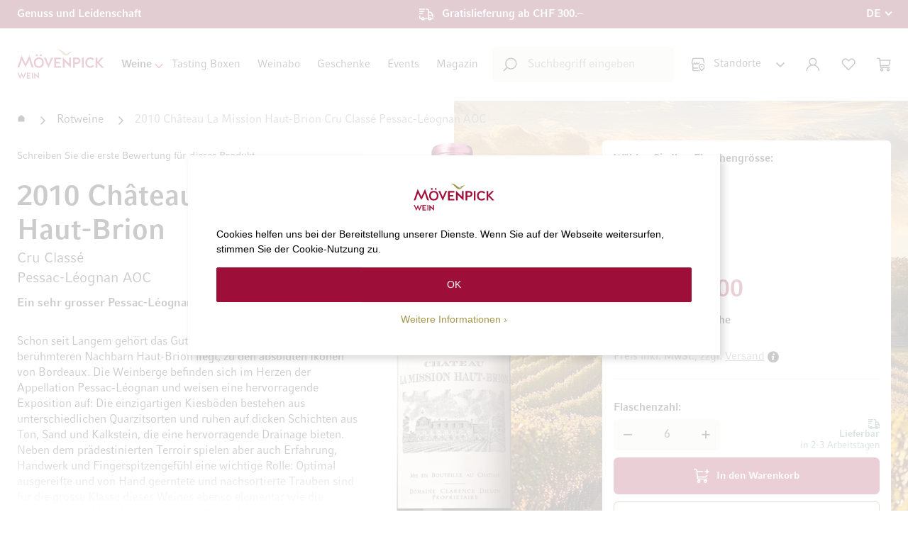

--- FILE ---
content_type: text/html; charset=UTF-8
request_url: https://www.moevenpick-wein.com/de/2010-chateau-la-mission-haut-brion-cru-classe-pessac-leognan-aoc.html
body_size: 35948
content:
<!doctype html>
<html lang="de">
    <head prefix="og: http://ogp.me/ns# fb: http://ogp.me/ns/fb# product: http://ogp.me/ns/product#">
        <!--
        # # # # # # # # # # # # # # # # # # # # # # # # # # # # # # # # # # # # # # # # # # # # #
        #
        #        Dieser Onlineshop wurde von der Agentur www.creativestyle.de umgesetzt         #
        #
        # # # # # # # # # # # # # # # # # # # # # # # # # # # # # # # # # # # # # # # # # # # # #
        -->
        <script>
    var LOCALE = 'de\u002DCH';
    var BASE_URL = 'https\u003A\u002F\u002Fwww.moevenpick\u002Dwein.com\u002Fde\u002F';
    var require = {
        'baseUrl': 'https\u003A\u002F\u002Fwww.moevenpick\u002Dwein.com\u002Fstatic\u002Fversion1761030120\u002Ffrontend\u002FCreativestyle\u002Ftheme\u002Dmovenpick\u002Fde_CH'
    };</script>        <meta charset="utf-8"/>
<meta name="title" content="2010 Château La Mission Haut-Brion Cru Classé | Mövenpick Wein Shop"/>
<meta name="description" content="Ein sehr grosser Pessac-Léognan. ✓ Auf Lager - Lieferbar in 2-3 Arbeitstagen. Jetzt online kaufen."/>
<meta name="keywords" content="2010 Château La Mission Haut-Brion Cru Classé Pessac-Léognan AOC"/>
<meta name="robots" content="INDEX,FOLLOW"/>
<meta name="viewport" content="width=device-width, initial-scale=1"/>
<meta name="format-detection" content="telephone=no"/>
<meta property="og:title" content="2010 Château La Mission Haut-Brion Cru Classé | Mövenpick Wein Shop"/>
<meta property="og:description" content="Ein sehr grosser Pessac-Léognan. ✓ Auf Lager - Lieferbar in 2-3 Arbeitstagen. Jetzt online kaufen."/>
<meta property="og:image" content="https://www.moevenpick-wein.com/media/catalog/product/thumbnail/410d1c4f3e3ef02855e4393e9f0a12ae4d91118cf054a195345eb7ab/image/262045/265x265/001/95/4/8/4800.png"/>
<meta property="og:image:type" content="image/png"/>
<meta property="og:image:alt" content="2010 Château La Mission Haut-Brion Cru Classé | Mövenpick Wein Shop"/>
<meta property="og:url" content="https://www.moevenpick-wein.com/de/2010-chateau-la-mission-haut-brion-cru-classe-pessac-leognan-aoc.html"/>
<meta property="og:locale" content="de_CH"/>
<meta property="og:image:width" content="265"/>
<meta property="og:image:height" content="265"/>
<meta property="og:type" content="product"/>
<meta property="product:availability" content="instock"/>
<meta property="product:category" content="Rotweine"/>
<meta property="product:condition" content="new"/>
<meta property="product:price:currency" content="CHF"/>
<meta property="product:price:amount" content="980"/>
<meta property="product:brand" content="Château Mission Haut Brion"/>
<meta property="product:pretax_price:currency" content="CHF"/>
<meta property="product:pretax_price:amount" content="906.57"/>
<title>2010 Château La Mission Haut-Brion Cru Classé | Mövenpick Wein Shop</title>
<link  rel="stylesheet" type="text/css"  media="all" href="https://www.moevenpick-wein.com/static/version1761030120/_cache/merged/c57675363c8c719f7172b1cd5c9d30d0.min.css" />
<link  rel="stylesheet" type="text/css"  media="all" href="https://www.moevenpick-wein.com/static/version1761030120/_cache/merged/3e54170fdd28f2c5620c9ac2ee1bae9d.min.css" />
<link  rel="icon" type="image/x-icon" href="https://www.moevenpick-wein.com/static/version1761030120/frontend/Creativestyle/theme-movenpick/de_CH/Magento_Theme/favicon.ico" />
<link  rel="shortcut icon" type="image/x-icon" href="https://www.moevenpick-wein.com/static/version1761030120/frontend/Creativestyle/theme-movenpick/de_CH/Magento_Theme/favicon.ico" />
<script  type="text/javascript"  src="https://www.moevenpick-wein.com/static/version1761030120/_cache/merged/49c9e998fa7dc79b1e72ace6d44d27f3.min.js"></script>
<link  rel="apple-touch-icon" sizes="180x180" href="https://www.moevenpick-wein.com/static/version1761030120/frontend/Creativestyle/theme-movenpick/de_CH/Magento_Theme/apple-touch-icon.png" />
<link  rel="icon" type="image/png" sizes="32x32" href="https://www.moevenpick-wein.com/static/version1761030120/frontend/Creativestyle/theme-movenpick/de_CH/Magento_Theme/favicon-32x32.png" />
<link  rel="icon" type="image/png" sizes="16x16" href="https://www.moevenpick-wein.com/static/version1761030120/frontend/Creativestyle/theme-movenpick/de_CH/Magento_Theme/favicon-16x16.png" />
<link  rel="canonical" href="https://www.moevenpick-wein.com/de/2010-chateau-la-mission-haut-brion-cru-classe-pessac-leognan-aoc.html" />
<meta name="p:domain_verify" content="c75523b730da3fe4d6fc7c68d43bc4e7" />
<style>
.cs-product-teaser__product .cs-product-tile__description,
.cs-product-teaser__product .cs-product-tile__servings {
display: none !important;
}

.cs-buybox__stock-wrapper {
margin-bottom: -7.3rem;
padding-top: 2rem;
}

.cs-vendor-countries__item-figure {
    background: linear-gradient(180deg, rgba(65, 40, 0, 0) 35.1%, #412800 55.71%);
}
.cs-vendor-countries__item-image {
z-index: -1;
}

.cs-buybox__addto-item.cs-buybox__addto-item--compare {
display: none !important;
}

.cs-buybox__reviews-summary:has(.cs-buybox__no-review) {
display: none;
}

.cs-product-tile__attributes-item--country .cs-product-tile__attributes-item-icon {
height: 1.6rem;
}

.cs-checkout .payment-method .payment-method-title .label {
background-image: none !important;
}

.cs-cart-item__link.cs-cart-item__link--wishlist {
display: none;
}

</style>

<script data-defer-ignore="true">
window.rumv = window.rumv || function() { (window.rumv.q = window.rumv.q || []).push(arguments) };
(function(rum, vi,si,on) {
	var s = JSON.parse( sessionStorage.getItem('rumv') || '{"pageviews":0}' ); s.pageviews++;
	if ( s.urls && s.regex && ( s.page = eval('('+s.regex+')')( s.urls, vi.location.pathname ) ) && !s.page.type ) {
			return sessionStorage.setItem('rumv', JSON.stringify( s ) );
		}
	
	vi.rumv.storage = s;
	var head = si.querySelector('head'), js = si.createElement('script');
	js.src = 'https://d5yoctgpv4cpx.cloudfront.net/'+rum+'/v4-'+vi.location.hostname+'.js';
	head.appendChild(js);
})( 'RUM-045F7D8B4B', window, document, 'moevenpick-wein.com' );
//# sourceURL=rumvision.inline.js
</script>

<script type="speculationrules">
  {
    "prefetch": [
      {
        "where": {
          "or": [
            { "selector_matches": ".cs-image-teaser__link" },
            { "selector_matches": ".cs-product-tile__name-link" },
            { "selector_matches": ".cs-product-tile__thumbnail-link" },
            { "selector_matches": ".cs-offcanvas-navigation__link" },
            { "selector_matches": ".cs-navigation__link" }
          ]
        },
        "eagerness": "conservative"
      }
    ]
  }
</script>
<script>var d=document,w="https://tally.so/widgets/embed.js",v=function(){"undefined"!=typeof Tally?Tally.loadEmbeds():d.querySelectorAll("iframe[data-tally-src]:not([src])").forEach((function(e){e.src=e.dataset.tallySrc}))};if("undefined"!=typeof Tally)v();else if(d.querySelector('script[src="'+w+'"]')==null){var s=d.createElement("script");s.src=w,s.onload=v,s.onerror=v,d.body.appendChild(s);}</script>
<script async src="https://tally.so/widgets/embed.js"></script>                    <link rel="preload" href="https://www.moevenpick-wein.com/static/version1761030120/frontend/Creativestyle/theme-movenpick/de_CH/fonts/CompatilFactLTPro-Bd.woff" as="font" type="font/woff2" crossorigin>
                    <link rel="preload" href="https://www.moevenpick-wein.com/static/version1761030120/frontend/Creativestyle/theme-movenpick/de_CH/fonts/CompatilFactLTPro-Rg.woff" as="font" type="font/woff2" crossorigin>
                        <link rel="stylesheet" href="https://www.moevenpick-wein.com/static/version1761030120/frontend/Creativestyle/theme-movenpick/de_CH/css/fonts.min.css" as="style">
            

<script data-defer-ignore="true">    if (!window.breakpoint || typeof window.breakpoint !== 'object') {
        const bpConfig = JSON.parse('{"phone":"370","phoneLg":"480","tablet":"768","laptop":"1024","laptopLg":"1280","desktop":"1440","tv":"1920"}');
        Object.keys(bpConfig).forEach((bp) => bpConfig[bp] = +bpConfig[bp]);

        const bpConfigEntries = Object.entries(bpConfig);
        const breakpointChangeEvent = new CustomEvent('breakpointChange', {detail: {}});

        window.breakpoint = {
            ...bpConfig,
            current: window.innerWidth
        };

        for (let i = 0; i < bpConfigEntries.length; i++) {
            let mq;
            if (i === 0) {
                mq = window.matchMedia(`screen and (max-width: ${bpConfigEntries[i+1][1] - 0.1}px)`);
            } else if (i === bpConfigEntries.length - 1) {
                mq = window.matchMedia(`screen and (min-width: ${bpConfigEntries[i][1]}px)`);
            } else {
                mq = window.matchMedia(`screen and (min-width: ${bpConfigEntries[i][1]}px) and (max-width: ${bpConfigEntries[i+1][1] - 0.1}px)`);
            }

            if (mq && mq.matches) {
                window.breakpoint.current = bpConfigEntries[i][1];
            }

            const handleMqChange = () => {
                if (mq.matches) {
                    window.breakpoint.current = bpConfigEntries[i][1];
                    breakpointChangeEvent.detail.breakpointName = bpConfigEntries[i][0];
                    breakpointChangeEvent.detail.breakpoint= bpConfigEntries[i][1];

                    document.dispatchEvent(breakpointChangeEvent);
                }
            }

            if (mq && mq.addEventListener && typeof mq.addEventListener === 'function') {
                mq.addEventListener('change', handleMqChange);
            } else if (mq && mq.addListener && typeof mq.addListener === 'function') {
                mq.addListener(handleMqChange);
            }
        }
    }</script>
            <script
            id="Cookiebot"
            data-defer-ignore="true"
            src="https://consent.cookiebot.com/uc.js"
            data-cbid="5be62697-27ba-4fa0-a782-1ba597d3653d"
            async
        >
        </script>
    <script>window.dataLayer = window.dataLayer || [];</script>
    <script type="text/x-magento-init">
        {
            "*": {
                "magepalGtmDatalayer": {
                    "isCookieRestrictionModeEnabled": 0,
                    "currentWebsite": 1,
                    "cookieName": "user_allowed_save_cookie",
                    "dataLayer": "dataLayer",
                    "accountId": "GTM-NZMMQJS",
                    "data": [{"ecommerce":{"currencyCode":"CHF"},"pageType":"catalog_product_view","list":"detail"},{"event":"productPage","product":{"id":"93543","sku":"0480010","parent_sku":"0480010","product_type":"configurable","name":"2010 Ch\u00e2teau La Mission Haut-Brion Cru Class\u00e9 Pessac-L\u00e9ognan AOC","price":980,"attribute_set_id":"14","path":"Rotweine > 2010 Ch\u00e2teau La Mission Haut-Brion Cru Class\u00e9 Pessac-L\u00e9ognan AOC","category":"Rotweine","image_url":"https:\/\/www.moevenpick-wein.com\/media\/catalog\/product\/4\/8\/4800.png"}}],
                    "isGdprEnabled": 0,
                    "gdprOption": 0,
                    "addJsInHeader": 0,
                    "containerCode": ""
                }
            }
        }
    </script>
<!-- End Google Tag Manager by MagePal -->    <script type="text/x-magento-init">
        {
            "*": {
                "Magento_PageCache/js/form-key-provider": {
                    "isPaginationCacheEnabled":
                        0                }
            }
        }
    </script>

    <link rel="alternate" href="https://www.moevenpick-wein.com/de/2010-chateau-la-mission-haut-brion-cru-classe-pessac-leognan-aoc.html?" hreflang="de-CH">
    <link rel="alternate" href="https://www.moevenpick-wein.com/fr/2010-chateau-la-mission-haut-brion-cru-classe-pessac-leognan-aoc.html?" hreflang="fr-CH">
    <link rel="alternate" href="https://www.moevenpick-wein.com/it/2010-chateau-la-mission-haut-brion-cru-classe-pessac-leognan-aoc.html?" hreflang="it-CH">
    <link rel="alternate" href="https://www.moevenpick-wein.com/de/2010-chateau-la-mission-haut-brion-cru-classe-pessac-leognan-aoc.html?" hreflang="x-default">

        <script type="text&#x2F;javascript">var script = document.createElement('script');
script.src = 'https://integrations.etrusted.com/applications/widget.js/v2';
script.async = true;
script.defer = true;
document.head.appendChild(script);</script><link rel="preload" href="https://www.moevenpick-wein.com/media/catalog/product/thumbnail/c2106fb7302e8683525985b4d80f50dcd06ddf46bd7addda5facccef/image/262045/233x705/111/95/4/8/4800.png" as="image">
<script data-defer-ignore="true">    window.addEventListener('beforeunload', function() {
        const progressElement = document.createElement("div")
        progressElement.classList.add("cs-redirect-progress-bar");

        setTimeout(() => {
            document.body.prepend(progressElement);
        });

        // Remove indicator after 30 seconds
        setTimeout(() => {
            progressElement.remove();
        }, 30000);

        // Remove the element when the page is hidden (handle back/forward cache)
        window.addEventListener('pagehide', function() {
            if (progressElement) {
                progressElement.remove();
            }
        });

        return null;
    });</script>    </head>
    <body data-container="body"
          data-mage-init='{"loaderAjax": {}, "loader": { "icon": "https://www.moevenpick-wein.com/static/version1761030120/frontend/Creativestyle/theme-movenpick/de_CH/images/loader-2.gif"}}'
        id="html-body" class="page-product-configurable catalog-product-view product-2010-chateau-la-mission-haut-brion-cru-classe-pessac-leognan-aoc categorypath-rotweine category-rotweine page-layout-1column">
        
<!-- Google Tag Manager by MagePal -->
<noscript><iframe src="//www.googletagmanager.com/ns.html?id=GTM-NZMMQJS"
height="0" width="0" style="display:none;visibility:hidden"></iframe></noscript>
<!-- End Google Tag Manager by MagePal -->

<script type="text/x-magento-init">
    {
        "*": {
            "Magento_PageBuilder/js/widget-initializer": {
                "config": {"[data-content-type=\"slider\"][data-appearance=\"default\"]":{"Magento_PageBuilder\/js\/content-type\/slider\/appearance\/default\/widget":false},"[data-content-type=\"map\"]":{"Magento_PageBuilder\/js\/content-type\/map\/appearance\/default\/widget":false},"[data-content-type=\"row\"]":{"Magento_PageBuilder\/js\/content-type\/row\/appearance\/default\/widget":false},"[data-content-type=\"tabs\"]":{"Magento_PageBuilder\/js\/content-type\/tabs\/appearance\/default\/widget":false},"[data-content-type=\"slide\"]":{"Magento_PageBuilder\/js\/content-type\/slide\/appearance\/default\/widget":{"buttonSelector":".pagebuilder-slide-button","showOverlay":"hover","dataRole":"slide"}},"[data-content-type=\"banner\"]":{"Magento_PageBuilder\/js\/content-type\/banner\/appearance\/default\/widget":{"buttonSelector":".pagebuilder-banner-button","showOverlay":"hover","dataRole":"banner"}},"[data-content-type=\"buttons\"]":{"Magento_PageBuilder\/js\/content-type\/buttons\/appearance\/inline\/widget":false},"[data-content-type=\"products\"][data-appearance=\"carousel\"]":{"Magento_PageBuilder\/js\/content-type\/products\/appearance\/carousel\/widget":false}},
                "breakpoints": {"desktop":{"label":"Desktop","stage":true,"default":true,"class":"desktop-switcher","icon":"Magento_PageBuilder::css\/images\/switcher\/switcher-desktop.svg","conditions":{"min-width":"1024px"},"options":{"products":{"default":{"slidesToShow":"5"}}}},"tablet":{"conditions":{"max-width":"1024px","min-width":"768px"},"options":{"products":{"default":{"slidesToShow":"4"},"continuous":{"slidesToShow":"3"}}}},"mobile":{"label":"Mobile","stage":true,"class":"mobile-switcher","icon":"Magento_PageBuilder::css\/images\/switcher\/switcher-mobile.svg","media":"only screen and (max-width: 768px)","conditions":{"max-width":"768px","min-width":"640px"},"options":{"products":{"default":{"slidesToShow":"3"}}}},"mobile-small":{"conditions":{"max-width":"640px"},"options":{"products":{"default":{"slidesToShow":"2"},"continuous":{"slidesToShow":"1"}}}}}            }
        }
    }
</script>

<script type="text/x-magento-init">
    {
        "*": {
            "mage/cookies": {
                "expires": null,
                "path": "\u002F",
                "domain": ".www.moevenpick\u002Dwein.com",
                "secure": true,
                "lifetime": "86400"
            }
        }
    }
</script>
    <noscript>
        <div class="message global noscript">
            <div class="content">
                <p>
                    <strong>JavaScript scheint in Ihrem Browser deaktiviert zu sein.</strong>
                    <span>
                        Um unsere Website in bester Weise zu erfahren, aktivieren Sie Javascript in Ihrem Browser.                    </span>
                </p>
            </div>
        </div>
    </noscript>

<script>
    window.cookiesConfig = window.cookiesConfig || {};
    window.cookiesConfig.secure = true;
</script><script>    require.config({
        map: {
            '*': {
                wysiwygAdapter: 'mage/adminhtml/wysiwyg/tiny_mce/tinymceAdapter'
            }
        }
    });</script><script>    require.config({
        paths: {
            googleMaps: 'https\u003A\u002F\u002Fmaps.googleapis.com\u002Fmaps\u002Fapi\u002Fjs\u003Fv\u003D3.53\u0026key\u003D'
        },
        config: {
            'Magento_PageBuilder/js/utils/map': {
                style: '',
            },
            'Magento_PageBuilder/js/content-type/map/preview': {
                apiKey: '',
                apiKeyErrorMessage: 'You\u0020must\u0020provide\u0020a\u0020valid\u0020\u003Ca\u0020href\u003D\u0027https\u003A\u002F\u002Fwww.moevenpick\u002Dwein.com\u002Fde\u002Fadminhtml\u002Fsystem_config\u002Fedit\u002Fsection\u002Fcms\u002F\u0023cms_pagebuilder\u0027\u0020target\u003D\u0027_blank\u0027\u003EGoogle\u0020Maps\u0020API\u0020key\u003C\u002Fa\u003E\u0020to\u0020use\u0020a\u0020map.'
            },
            'Magento_PageBuilder/js/form/element/map': {
                apiKey: '',
                apiKeyErrorMessage: 'You\u0020must\u0020provide\u0020a\u0020valid\u0020\u003Ca\u0020href\u003D\u0027https\u003A\u002F\u002Fwww.moevenpick\u002Dwein.com\u002Fde\u002Fadminhtml\u002Fsystem_config\u002Fedit\u002Fsection\u002Fcms\u002F\u0023cms_pagebuilder\u0027\u0020target\u003D\u0027_blank\u0027\u003EGoogle\u0020Maps\u0020API\u0020key\u003C\u002Fa\u003E\u0020to\u0020use\u0020a\u0020map.'
            },
        }
    });</script><script>
    require.config({
        shim: {
            'Magento_PageBuilder/js/utils/map': {
                deps: ['googleMaps']
            }
        }
    });</script><script type="text/x-magento-init">
{"*":{"Chessio_Matomo\/js\/tracker":{"scriptUrl":"https:\/\/tracking.moevenpick-wein.com\/matomo.js","trackerUrl":"https:\/\/tracking.moevenpick-wein.com\/matomo.php","siteId":1,"actions":[["setEcommerceView","0480010","2010 Ch\u00e2teau La Mission Haut-Brion Cru Class\u00e9 Pessac-L\u00e9ognan AOC","Rotweine",980],["enableLinkTracking",true],["setLinkTrackingTimer",500],["trackPageView"]]}}}</script>
<script type="text/javascript">
(function (w, d) {
    w._paq = w._paq || [];
    w._paq.push(['setTrackerUrl', 'https://tracking.moevenpick-wein.com/matomo.php']);
    w._paq.push(['setSiteId', 1]);
    var g = d.createElement('script'),
        s = d.getElementsByTagName('script')[0];
    g.type = 'text/javascript';
    g.async = true;
    g.defer = true;
    g.src = 'https://tracking.moevenpick-wein.com/matomo.js';
    s.parentNode.insertBefore(g, s);
})(window, document);
</script>
<script type="text/javascript">
(function (require, undefined) {
    'use strict';
    var moduleName = 'Chessio_Matomo/js/tracker';
    (require !== undefined) && require([moduleName], undefined, function (e) {
        if (e.requireType === 'scripterror'
            && (e.requireModules && e.requireModules[0]) === moduleName
        ) {
            require.undef(moduleName);
            define(moduleName, function () {
                var noop = function () { /* NoOp */ };
                var error = function () {
                    throw new Error('Failed to load Matomo module');
                };
                var mock = {
                    createTracker: error,
                    getMatomo: error,
                    getTracker: error,
                    push: noop
                };
                mock[moduleName] = noop;
                return mock;
            });
        }
    });
})(require);
</script>
<noscript>
    <p>
        <img src="https://tracking.moevenpick-wein.com/matomo.php?idsite=1&rec=1&url=https%3A%2F%2Fwww.moevenpick-wein.com%2Fde%2F2010-chateau-la-mission-haut-brion-cru-classe-pessac-leognan-aoc.html"
             style="border: 0;"
             alt="" />
    </p>
</noscript>
<script type="text/x-magento-init">
{
    "*": {
        "WeArePlanet_Payment/js/weareplanet-device": {
            "scriptUrl" : "https://paymentshub.weareplanet.com/s/79568/payment/device.js?sessionIdentifier=",
            "identifierUrl" : "https://www.moevenpick-wein.com/de/weareplanet_payment/checkout/deviceSession/"
        }
    }
}
</script><div class="page-wrapper"><div class="cs-container cs-container--top-bar"><div class="cs-container__inner cs-topbar"><div class="cs-topbar__wrapper"><div class="cs-topbar__item cs-topbar__item--usps"><div class="cs-topbar__slides-wrapper">
<ul class="cs-topbar__list cs-topbar__list--featured cs-topbar__slides">
<li class="cs-topbar__list-item cs-topbar__slide"><span class="cs-topbar__text">Genuss und Leidenschaft</span></li>
<li class="cs-topbar__list-item cs-topbar__list-item--shipping cs-topbar__slide"><span class="cs-topbar__text">Gratislieferung ab CHF 300.&ndash;</span></li>
</ul>
</div></div><div class="cs-topbar__item cs-topbar__item--language">    <div class="switcher language switcher-language cs-dropdown-switcher cs-dropdown-switcher--topbar cs-dropdown-switcher--language" data-ui-id="language-switcher" id="switcher-language">
        <span class="cs-visually-hidden label switcher-label"><span>Sprache</span></span>
        <div class="actions dropdown options switcher-options">
            <div
                class="action toggle switcher-trigger cs-dropdown-switcher__trigger"
                id="switcher-language-trigger"
                data-mage-init='{"dropdown":{}}'
                data-toggle="dropdown"
                data-trigger-keypress-button="true"
            >
                <span class="cs-dropdown-switcher__trigger-span view-de">
                                                    <img
            class="cs-dropdown-switcher__option-icon cs-dropdown-switcher__option-icon--active lazyload"
            src="[data-uri]"
            data-src="https://www.moevenpick-wein.com/static/version1761030120/frontend/Creativestyle/theme-movenpick/de_CH/images/icons/flag_de.svg"
            alt="DE"
                                >
                                                                    DE                                                        </span>
            </div>
            <ul class="cs-dropdown-switcher__list dropdown switcher-dropdown" data-target="dropdown">
                                    <li class="cs-dropdown-switcher__list-item | view-de switcher-option">
                                            </li>
                                    <li class="cs-dropdown-switcher__list-item | view-fr switcher-option">
                                                    <a class="cs-dropdown-switcher__list-item-link" href="#" data-post='{"action":"https:\/\/www.moevenpick-wein.com\/de\/stores\/store\/redirect\/","data":{"___store":"fr","___from_store":"de","uenc":"aHR0cHM6Ly93d3cubW9ldmVucGljay13ZWluLmNvbS9mci8yMDEwLWNoYXRlYXUtbGEtbWlzc2lvbi1oYXV0LWJyaW9uLWNydS1jbGFzc2UtcGVzc2FjLWxlb2duYW4tYW9jLmh0bWw~"}}'>
                                                                            <img
            class="cs-dropdown-switcher__option-icon cs-dropdown-switcher__option-icon--fr lazyload"
            src="[data-uri]"
            data-src="https://www.moevenpick-wein.com/static/version1761030120/frontend/Creativestyle/theme-movenpick/de_CH/images/icons/flag_fr.svg"
            alt="FR"
                                >
                                                                                                        FR                                                            </a>
                                            </li>
                                    <li class="cs-dropdown-switcher__list-item | view-it switcher-option">
                                                    <a class="cs-dropdown-switcher__list-item-link" href="#" data-post='{"action":"https:\/\/www.moevenpick-wein.com\/de\/stores\/store\/redirect\/","data":{"___store":"it","___from_store":"de","uenc":"aHR0cHM6Ly93d3cubW9ldmVucGljay13ZWluLmNvbS9pdC8yMDEwLWNoYXRlYXUtbGEtbWlzc2lvbi1oYXV0LWJyaW9uLWNydS1jbGFzc2UtcGVzc2FjLWxlb2duYW4tYW9jLmh0bWw~"}}'>
                                                                            <img
            class="cs-dropdown-switcher__option-icon cs-dropdown-switcher__option-icon--it lazyload"
            src="[data-uri]"
            data-src="https://www.moevenpick-wein.com/static/version1761030120/frontend/Creativestyle/theme-movenpick/de_CH/images/icons/flag_it.svg"
            alt="IT"
                                >
                                                                                                        IT                                                            </a>
                                            </li>
                            </ul>
        </div>
    </div>
</div></div></div></div><div class="cs-container cs-container--header"><div class="cs-container__inner"><header class="cs-header"><div class="cs-header__content"><div class="cs-header__offcanvas-toggle">
    <button class="cs-offcanvas-toggle" aria-label="Toggle mobile navigation" aria-expanded="false">
        <span class="cs-offcanvas-toggle__icon"></span>
                    </button>
</div>
<div class="cs-header__logo">
            <a class="logo cs-logo cs-logo--link" href="https://www.moevenpick-wein.com/de/" title="M&#xF6;venpick&#x20;Weine&#x20;Logo">
            <span class="cs-logo__text">Zur Startseite</span>
                    <img class="cs-logo__image"
            src="https://www.moevenpick-wein.com/media/logo/stores/1/movenpick_logo_de.svg"
            alt="M&#xF6;venpick&#x20;Weine&#x20;Logo"
            width="165"            height="55"                    />
            </a>
    </div>
<div class="cs-header__navigation"><span style="display: none;" id="active-category-path" data-active-category-path="2/55"></span>
<nav
    class="cs-navigation"
    data-cache-key="704863bf67affa15b8e81188f57643ea"
    data-cache-generation-time="1761962440"
    data-mobile-endpoint-url="https://www.moevenpick-wein.com/de/navigation/mobile/index/"
    aria-label="Main Navigation"
>
    <ul class="cs-navigation__list cs-navigation__list--main">
                    <li
                class="cs-navigation__item cs-navigation__item--main cs-navigation__item--with-flyout"
                data-category-id="624"
                data-category-identifier=""
            >
                <span                    class="cs-navigation__link cs-navigation__link--main"
                    tabindex="0" role="button"                >
                                        Weine                                    </span>
                
<div
    class="cs-navigation__flyout  cs-navigation__flyout--with-teaser"
    data-category-identifier=""
    data-parent-item-id="624"
>

<ul
    class="cs-navigation__list cs-navigation__list--level_1"
    data-parent-item-id="624"
>
    <li
        class="cs-navigation__item cs-navigation__item--level_1"
        data-category-id="633"
            >
        <span            class="cs-navigation__link cs-navigation__link--level_1 cs-navigation__link--with-icon"
        >
                            <span class="cs-navigation__link-icon-wrapper">
                                                    <img
            class="cs-navigation__link-icon&#x20;cs-navigation__link-icon--svg"
            src="https://www.moevenpick-wein.com/media/catalog/category/winetype_1.svg"
            alt=""
                                >
                                        </span>
                        Weintyp                    </span>
        <ul
    class="cs-navigation__list cs-navigation__list--level_2"
    data-parent-item-id="633"
>
    <li
        class="cs-navigation__item cs-navigation__item--level_2 cs-navigation__item--custom"
        data-category-id="634"
            >
        <a href='https://www.moevenpick-wein.com/de/rotweine.html'            class="cs-navigation__link cs-navigation__link--level_2"
        >
                        Rotweine                    </a>
            </li>
            <li
        class="cs-navigation__item cs-navigation__item--level_2 cs-navigation__item--custom"
        data-category-id="635"
            >
        <a href='https://www.moevenpick-wein.com/de/weissweine.html'            class="cs-navigation__link cs-navigation__link--level_2"
        >
                        Weissweine                    </a>
            </li>
            <li
        class="cs-navigation__item cs-navigation__item--level_2"
        data-category-id="636"
            >
        <a href='https://www.moevenpick-wein.com/de/roseweine.html'            class="cs-navigation__link cs-navigation__link--level_2"
        >
                        Roséweine                    </a>
            </li>
            <li
        class="cs-navigation__item cs-navigation__item--level_2"
        data-category-id="638"
            >
        <a href='https://www.moevenpick-wein.com/de/schaumweine.html'            class="cs-navigation__link cs-navigation__link--level_2"
        >
                        Schaumweine                    </a>
            </li>
            <li
        class="cs-navigation__item cs-navigation__item--level_2"
        data-category-id="637"
            >
        <a href='https://www.moevenpick-wein.com/de/suessweine.html'            class="cs-navigation__link cs-navigation__link--level_2"
        >
                        Süssweine                    </a>
            </li>
            <li
        class="cs-navigation__item cs-navigation__item--level_2"
        data-category-id="639"
            >
        <a href='https://www.moevenpick-wein.com/de/sherry-port-likoerweine.html'            class="cs-navigation__link cs-navigation__link--level_2"
        >
                        Sherry, Port & Likörweine                    </a>
            </li>
            <li
        class="cs-navigation__item cs-navigation__item--level_2"
        data-category-id="671"
            >
        <a href='https://www.moevenpick-wein.com/de/bio.html'            class="cs-navigation__link cs-navigation__link--level_2"
        >
                        Bioweine                    </a>
            </li>
            <li
        class="cs-navigation__item cs-navigation__item--level_2"
        data-category-id="670"
            >
        <a href='https://www.moevenpick-wein.com/de/alkoholfrei.html'            class="cs-navigation__link cs-navigation__link--level_2"
        >
                        Alkoholfreie Alternativen                    </a>
            </li>
        </ul>
    </li>
            <li
        class="cs-navigation__item cs-navigation__item--level_1"
        data-category-id="669"
            >
        <span            class="cs-navigation__link cs-navigation__link--level_1 cs-navigation__link--with-icon"
        >
                            <span class="cs-navigation__link-icon-wrapper">
                                                    <img
            class="cs-navigation__link-icon&#x20;cs-navigation__link-icon--svg"
            src="https://www.moevenpick-wein.com/media/catalog/category/beliebte.svg"
            alt=""
                                >
                                        </span>
                        Beliebte Rubriken                    </span>
        <ul
    class="cs-navigation__list cs-navigation__list--level_2"
    data-parent-item-id="669"
>
    <li
        class="cs-navigation__item cs-navigation__item--level_2"
        data-category-id="673"
            >
        <a href='https://www.moevenpick-wein.com/de/neu-bei-moevenpick-wein.html'            class="cs-navigation__link cs-navigation__link--level_2"
        >
                        Neuheiten                    </a>
            </li>
            <li
        class="cs-navigation__item cs-navigation__item--level_2"
        data-category-id="674"
            >
        <a href='https://www.moevenpick-wein.com/de/aktuelle-angebote.html'            class="cs-navigation__link cs-navigation__link--level_2"
        >
                        Aktuelle Angebote                    </a>
            </li>
            <li
        class="cs-navigation__item cs-navigation__item--level_2"
        data-category-id="672"
            >
        <a href='https://www.moevenpick-wein.com/de/top-bewertete-weine.html'            class="cs-navigation__link cs-navigation__link--level_2"
        >
                        Top bewertete Weine                    </a>
            </li>
            <li
        class="cs-navigation__item cs-navigation__item--level_2"
        data-category-id="676"
            >
        <a href='https://www.moevenpick-wein.com/de/raritaeten.html'            class="cs-navigation__link cs-navigation__link--level_2"
        >
                        Raritäten                    </a>
            </li>
            <li
        class="cs-navigation__item cs-navigation__item--level_2"
        data-category-id="1310"
            >
        <a href='https://www.moevenpick-wein.com/de/rabattierte-weine.html'            class="cs-navigation__link cs-navigation__link--level_2"
        >
                        Rabattierte Weine                    </a>
            </li>
            <li
        class="cs-navigation__item cs-navigation__item--level_2"
        data-category-id="677"
            >
        <a href='https://www.moevenpick-wein.com/de/zubehoer.html'            class="cs-navigation__link cs-navigation__link--level_2"
        >
                        Zubehör                    </a>
            </li>
            <li
        class="cs-navigation__item cs-navigation__item--level_2 cs-navigation__item--custom"
        data-category-id="675"
            >
        <a href='https://www.moevenpick-wein.com/de/wein-des-jahres'            class="cs-navigation__link cs-navigation__link--level_2"
        >
                        Wein des Jahres                    </a>
            </li>
            <li
        class="cs-navigation__item cs-navigation__item--level_2 cs-navigation__item--custom"
        data-category-id="714"
            >
        <a href='https://www.moevenpick-wein.com/de/winzer'            class="cs-navigation__link cs-navigation__link--level_2"
        >
                        Winzer                    </a>
            </li>
        </ul>
    </li>
            <li
        class="cs-navigation__item cs-navigation__item--level_1 cs-navigation__item--custom"
        data-category-id="642"
            >
        <a href='https://www.moevenpick-wein.com/de/rotweine.html'            class="cs-navigation__link cs-navigation__link--level_1"
        >
                        Rotweine aus                    </a>
        <ul
    class="cs-navigation__list cs-navigation__list--level_2"
    data-parent-item-id="642"
>
    <li
        class="cs-navigation__item cs-navigation__item--level_2"
        data-category-id="643"
            >
        <a href='https://www.moevenpick-wein.com/de/rotweine/argentinien.html'            class="cs-navigation__link cs-navigation__link--level_2"
        >
                        Argentinien                    </a>
            </li>
            <li
        class="cs-navigation__item cs-navigation__item--level_2"
        data-category-id="644"
            >
        <a href='https://www.moevenpick-wein.com/de/rotweine/australien.html'            class="cs-navigation__link cs-navigation__link--level_2"
        >
                        Australien                    </a>
            </li>
            <li
        class="cs-navigation__item cs-navigation__item--level_2"
        data-category-id="645"
            >
        <a href='https://www.moevenpick-wein.com/de/rotweine/chile.html'            class="cs-navigation__link cs-navigation__link--level_2"
        >
                        Chile                    </a>
            </li>
            <li
        class="cs-navigation__item cs-navigation__item--level_2"
        data-category-id="646"
            >
        <a href='https://www.moevenpick-wein.com/de/rotweine/frankreich.html'            class="cs-navigation__link cs-navigation__link--level_2"
        >
                        Frankreich                    </a>
            </li>
            <li
        class="cs-navigation__item cs-navigation__item--level_2"
        data-category-id="647"
            >
        <a href='https://www.moevenpick-wein.com/de/rotweine/italien.html'            class="cs-navigation__link cs-navigation__link--level_2"
        >
                        Italien                    </a>
            </li>
            <li
        class="cs-navigation__item cs-navigation__item--level_2"
        data-category-id="648"
            >
        <a href='https://www.moevenpick-wein.com/de/rotweine/schweiz.html'            class="cs-navigation__link cs-navigation__link--level_2"
        >
                        Schweiz                    </a>
            </li>
            <li
        class="cs-navigation__item cs-navigation__item--level_2"
        data-category-id="649"
            >
        <a href='https://www.moevenpick-wein.com/de/rotweine/spanien.html'            class="cs-navigation__link cs-navigation__link--level_2"
        >
                        Spanien                    </a>
            </li>
            <li
        class="cs-navigation__item cs-navigation__item--level_2"
        data-category-id="650"
            >
        <a href='https://www.moevenpick-wein.com/de/rotweine/vereinigte-staaten.html'            class="cs-navigation__link cs-navigation__link--level_2"
        >
                        Vereinigte Staaten                    </a>
            </li>
        </ul>
    </li>
            <li
        class="cs-navigation__item cs-navigation__item--level_1 cs-navigation__item--custom"
        data-category-id="651"
            >
        <a href='https://www.moevenpick-wein.com/de/weissweine.html'            class="cs-navigation__link cs-navigation__link--level_1"
        >
                        Weissweine aus                    </a>
        <ul
    class="cs-navigation__list cs-navigation__list--level_2"
    data-parent-item-id="651"
>
    <li
        class="cs-navigation__item cs-navigation__item--level_2"
        data-category-id="652"
            >
        <a href='https://www.moevenpick-wein.com/de/weissweine/argentinien.html'            class="cs-navigation__link cs-navigation__link--level_2"
        >
                        Argentinien                    </a>
            </li>
            <li
        class="cs-navigation__item cs-navigation__item--level_2"
        data-category-id="653"
            >
        <a href='https://www.moevenpick-wein.com/de/weissweine/deutschland.html'            class="cs-navigation__link cs-navigation__link--level_2"
        >
                        Deutschland                    </a>
            </li>
            <li
        class="cs-navigation__item cs-navigation__item--level_2"
        data-category-id="654"
            >
        <a href='https://www.moevenpick-wein.com/de/weissweine/frankreich.html'            class="cs-navigation__link cs-navigation__link--level_2"
        >
                        Frankreich                    </a>
            </li>
            <li
        class="cs-navigation__item cs-navigation__item--level_2"
        data-category-id="655"
            >
        <a href='https://www.moevenpick-wein.com/de/weissweine/italien.html'            class="cs-navigation__link cs-navigation__link--level_2"
        >
                        Italien                    </a>
            </li>
            <li
        class="cs-navigation__item cs-navigation__item--level_2"
        data-category-id="656"
            >
        <a href='https://www.moevenpick-wein.com/de/weissweine/schweiz.html'            class="cs-navigation__link cs-navigation__link--level_2"
        >
                        Schweiz                    </a>
            </li>
            <li
        class="cs-navigation__item cs-navigation__item--level_2"
        data-category-id="657"
            >
        <a href='https://www.moevenpick-wein.com/de/weissweine/spanien.html'            class="cs-navigation__link cs-navigation__link--level_2"
        >
                        Spanien                    </a>
            </li>
            <li
        class="cs-navigation__item cs-navigation__item--level_2"
        data-category-id="658"
            >
        <a href='https://www.moevenpick-wein.com/de/weissweine/suedafrika.html'            class="cs-navigation__link cs-navigation__link--level_2"
        >
                        Südafrika                    </a>
            </li>
            <li
        class="cs-navigation__item cs-navigation__item--level_2"
        data-category-id="659"
            >
        <a href='https://www.moevenpick-wein.com/de/weissweine/vereinigte-staaten.html'            class="cs-navigation__link cs-navigation__link--level_2"
        >
                        Vereinigte Staaten                    </a>
            </li>
        </ul>
    </li>
            <li
        class="cs-navigation__item cs-navigation__item--level_1 cs-navigation__item--custom"
        data-category-id="660"
            >
        <a href='https://www.moevenpick-wein.com/de/schaumweine.html'            class="cs-navigation__link cs-navigation__link--level_1"
        >
                        Schaumweine                    </a>
        <ul
    class="cs-navigation__list cs-navigation__list--level_2"
    data-parent-item-id="660"
>
    <li
        class="cs-navigation__item cs-navigation__item--level_2"
        data-category-id="661"
            >
        <a href='https://www.moevenpick-wein.com/de/schaumweine/frankreich/champagne.html'            class="cs-navigation__link cs-navigation__link--level_2"
        >
                        Champagner                    </a>
            </li>
            <li
        class="cs-navigation__item cs-navigation__item--level_2"
        data-category-id="662"
            >
        <a href='https://www.moevenpick-wein.com/de/weine/schaumweine/prosecco.html'            class="cs-navigation__link cs-navigation__link--level_2"
        >
                        Prosecco                    </a>
            </li>
            <li
        class="cs-navigation__item cs-navigation__item--level_2"
        data-category-id="663"
            >
        <a href='https://www.moevenpick-wein.com/de/schaumweine/schweiz.html'            class="cs-navigation__link cs-navigation__link--level_2"
        >
                        Schweizer Schaumweine                    </a>
            </li>
            <li
        class="cs-navigation__item cs-navigation__item--level_2"
        data-category-id="664"
            >
        <a href='https://www.moevenpick-wein.com/de/schaumweine/spanien/cava.html'            class="cs-navigation__link cs-navigation__link--level_2"
        >
                        Cava                    </a>
            </li>
            <li
        class="cs-navigation__item cs-navigation__item--level_2"
        data-category-id="665"
            >
        <a href='https://www.moevenpick-wein.com/de/schaumweine/italien/lombardei/franciacorta.html'            class="cs-navigation__link cs-navigation__link--level_2"
        >
                        Franciacorta                    </a>
            </li>
            <li
        class="cs-navigation__item cs-navigation__item--level_2"
        data-category-id="666"
            >
        <a href='https://www.moevenpick-wein.com/de/weine/schaumweine/spumante.html'            class="cs-navigation__link cs-navigation__link--level_2"
        >
                        Spumante                    </a>
            </li>
            <li
        class="cs-navigation__item cs-navigation__item--level_2"
        data-category-id="667"
            >
        <a href='https://www.moevenpick-wein.com/de/weine/schaumweine/cremant.html'            class="cs-navigation__link cs-navigation__link--level_2"
        >
                        Crémant                    </a>
            </li>
            <li
        class="cs-navigation__item cs-navigation__item--level_2"
        data-category-id="668"
            >
        <a href='https://www.moevenpick-wein.com/de/weine/schaumweine/sekt.html'            class="cs-navigation__link cs-navigation__link--level_2"
        >
                        Sekt                    </a>
            </li>
        </ul>
    </li>
        </ul>


        
    <div class="cs-container cs-container--image-teaser ">
        <div class="cs-container__inner">
            
            <div class="cs-image-teaser                 cs-image-teaser--items-in-row-1                cs-image-teaser--items-in-row-mobile-1                cs-image-teaser--content-over                                                                cs-navigation__teaser cs-image-teaser--featured  cs-image-teaser--container-width"
                            >
                <div class="cs-image-teaser__slides-wrapper">
                    
                    
                    <ul class="cs-image-teaser__slides cs-image-teaser__slides ">
                                                                            <li class="cs-image-teaser__slide cs-image-teaser__slide--scheme-dark cs-image-teaser__slide--image-uploaded "
    >

    
            <a href="https://www.moevenpick-wein.com/de/jahrgangstabelle"
           class="cs-image-teaser__link"
                              >
        <figure class="cs-image-teaser__figure">
        
    <picture class="cs-image-teaser__picture" style="aspect-ratio: 3/5">
                <source
                             srcset="[data-uri]"
                data-srcset="https://www.moevenpick-wein.com/media/catalog/category/Trinkreifetabelle_DE.jpg 400w"
            
            type="image/jpeg"
                                        width="400"
                                        height="667"
                    >
        <img
            class="cs-image-teaser__image lazyload"
            alt="Trinkreifetabelle 2025"
            
                            src="[data-uri]"
                data-src="https://www.moevenpick-wein.com/media/catalog/category/Trinkreifetabelle_DE.jpg"
                data-srcset="https://www.moevenpick-wein.com/media/catalog/category/Trinkreifetabelle_DE.jpg 400w"
                                                    width="400"
                                        height="667"
                                            >
    </picture>

                    <figcaption class="cs-image-teaser__content-wrapper cs-image-teaser__content-wrapper--content-align-x-2  cs-image-teaser__content-wrapper--content-align-y-1 cs-image-teaser__content-wrapper--over cs-image-teaser__content-wrapper--cta-only">
                
                
                                <div class="cs-image-teaser__content">
                                                                                                                                <div class="cs-image-teaser__cta">
        <span class="cs-image-teaser__cta-span">Mehr erfahren</span>
                            <img
            class="cs-image-teaser__cta-icon inline-svg"
            src="[data-uri]"
            data-src="https://www.moevenpick-wein.com/static/version1761030120/frontend/Creativestyle/theme-movenpick/de_CH/images/icons/arrow_next.svg"
            alt=""
                                >
                </div>
                    
                                    </div>
                            </figcaption>
            </figure>
            </a>
    
    </li>
                                                                        </ul>

                    
                                    </div>

                            </div>
        </div>
            </div>
    
</div>
            </li>
                    <li
                class="cs-navigation__item cs-navigation__item--main cs-navigation__item--custom"
                data-category-id="626"
                data-category-identifier=""
            >
                <a href='https://www.moevenpick-wein.com/de/wein-tasting-box'                    class="cs-navigation__link cs-navigation__link--main"
                                    >
                                        Tasting Boxen                                    </a>
                            </li>
                    <li
                class="cs-navigation__item cs-navigation__item--main cs-navigation__item--custom"
                data-category-id="627"
                data-category-identifier=""
            >
                <a href='https://www.moevenpick-wein.com/de/weinabo'                    class="cs-navigation__link cs-navigation__link--main"
                                    >
                                        Weinabo                                    </a>
                            </li>
                    <li
                class="cs-navigation__item cs-navigation__item--main cs-navigation__item--custom"
                data-category-id="1306"
                data-category-identifier=""
            >
                <a href='https://www.moevenpick-wein.com/de/geschenkservice'                    class="cs-navigation__link cs-navigation__link--main"
                                    >
                                        Geschenke                                    </a>
                            </li>
                    <li
                class="cs-navigation__item cs-navigation__item--main cs-navigation__item--custom"
                data-category-id="628"
                data-category-identifier=""
            >
                <a href='https://www.moevenpick-wein.com/de/objects/event/listing/order/next_date/dir/asc/'                    class="cs-navigation__link cs-navigation__link--main"
                                    >
                                        Events                                    </a>
                            </li>
                    <li
                class="cs-navigation__item cs-navigation__item--main cs-navigation__item--custom"
                data-category-id="632"
                data-category-identifier=""
            >
                <a href='https://www.moevenpick-wein.com/de/magazin'                    class="cs-navigation__link cs-navigation__link--main"
                                    >
                                        Magazin                                    </a>
                            </li>
            </ul>
</nav>
</div>
<div class="cs-header__search">
    <form role="search" class="cs-header-search" id="search_mini_form" action="https://www.moevenpick-wein.com/de/catalogsearch/result/" method="get">
        <div class="cs-header-search__field">
            <label class="label cs-header-search__label" for="search" data-role="minisearch-label">
                <span>Suche</span>
            </label>
            <input id="search"
                data-mage-init='{
                    "quickSearch":{
                        "formSelector":"#search_mini_form",
                        "url":"https://www.moevenpick-wein.com/de/search/ajax/suggest/",
                        "destinationSelector":"#search_autocomplete",
                        "templates": {"term":{"title":"Vorschl\u00e4ge","template":"Smile_ElasticsuiteCore\/autocomplete\/term"},"event":{"title":"Ereignisse","template":"Creativestyle_CustomizationMovenpickEvent\/autocomplete\/event"},"product":{"title":"Artikel","template":"Smile_ElasticsuiteCatalog\/autocomplete\/product"},"category":{"title":"Kategorien","template":"Smile_ElasticsuiteCatalog\/autocomplete\/category"},"product_attribute":{"title":"Attribute","template":"Smile_ElasticsuiteCatalog\/autocomplete\/product-attribute","titleRenderer":"Smile_ElasticsuiteCatalog\/js\/autocomplete\/product-attribute"},"cms_page":{"title":"Seiten","template":"Smile_ElasticsuiteCms\/autocomplete\/cms"},"brand":{"title":"Marke","template":"MageSuite_BrandManagement\/autocomplete\/brand"},"blog_post":{"title":"Seiten","template":"Comwrap_ElasticsuiteBlog\/autocomplete\/post"}},
                        "priceFormat" : {"pattern":"CHF\u00a0%s","precision":2,"requiredPrecision":2,"decimalSymbol":".","groupSymbol":"\u2019","groupLength":3,"integerRequired":false}}
                    }'
                type="text"
                name="q"
                value=""
                placeholder="Suchbegriff eingeben"
                class="cs-header-search__input"
                maxlength="128"
                role="combobox"
                aria-haspopup="false"
                aria-autocomplete="both"
                aria-expanded="false"
                autocomplete="off"
                data-block="autocomplete-form"
                aria-controls="search_autocomplete"
            />
            <div class="cs-header-search__action">
                <span class="cs-header-search__close">
                            <img
            class="cs-header-search__close-icon inline-svg"
            src="[data-uri]"
            data-src="https://www.moevenpick-wein.com/static/version1761030120/frontend/Creativestyle/theme-movenpick/de_CH/images/icons/header-search/icon-close.svg"
            alt=""
                                >
                        <span class="cs-header-search__close-label">Suche schließen</span>
                </span>
                <button class="cs-header-search__button" type="submit">
                    <span class="cs-header-search__button-container cs-header-search__button-container--search">
                        <svg role="img" aria-label="search" class="cs-header-search__button-icon cs-header-search__button-icon--search" xmlns="http://www.w3.org/2000/svg" fill="none" viewBox="0 0 20 21"><path fill="#000" d="M11.409.5a8.587 8.587 0 00-8.592 8.591c0 2.033.702 3.957 1.99 5.498L0 19.395 1.105 20.5l4.806-4.806a8.526 8.526 0 005.498 1.989A8.587 8.587 0 0020 9.09 8.587 8.587 0 0011.409.5zm0 15.62a7.037 7.037 0 01-7.03-7.029 7.037 7.037 0 017.03-7.029 7.037 7.037 0 017.029 7.03 7.037 7.037 0 01-7.03 7.029z"/></svg>                    </span>
                    <span class="cs-header-search__button-container cs-header-search__button-container--loader">
                                <img
            class="cs-header-search__button-icon cs-header-search__button-icon--loader inline-svg"
            src="[data-uri]"
            data-src="https://www.moevenpick-wein.com/static/version1761030120/frontend/Creativestyle/theme-movenpick/de_CH/images/icons/header-search/icon-spinner.svg"
            alt="loading"
                                >
                        </span>
                    <span class="cs-header-search__button-label">Suche</span>
                </button>
            </div>
        </div>
        <div
            id="search_autocomplete"
            class="cs-header-search__autocomplete search-autocomplete cs-autocomplete"
        ></div>
    </form>
</div>
    <div class="cs-header__subsidiary">
        <svg aria-hidden="true" class="cs-header__subsidiary-icon" xmlns="http://www.w3.org/2000/svg" fill="none" viewBox="0 0 20 21"><g fill="#000" clip-path="url(#a)"><path fill-rule="evenodd" d="M7.344 6.945v.782h1.562v-.782H7.344zm-3.672 0v.86h1.562v-.86H3.672zm7.422 0v.782h1.562v-.782h-1.562z" clip-rule="evenodd"/><path d="M14.336 13.621a1.172 1.172 0 112.344 0 1.172 1.172 0 01-2.344 0z"/><path fill-rule="evenodd" d="M16.001 20.009l-.493-.606-.493.606.493.401.493-.401zm-.493-1.646a14.169 14.169 0 01-.049-.044 16.29 16.29 0 01-1.216-1.253c-.442-.51-.868-1.078-1.18-1.65-.315-.58-.484-1.109-.484-1.558v-.234a2.929 2.929 0 115.858 0v.234c0 .45-.169.978-.485 1.558-.312.572-.737 1.14-1.18 1.65-.44.508-.882.943-1.216 1.253l-.048.044zm-.494 1.645l.494-.605.493.605h.002l.003-.003a.668.668 0 00.01-.008l.035-.03.127-.107a17.883 17.883 0 001.776-1.77c.485-.561.986-1.222 1.37-1.926.38-.697.675-1.492.675-2.306v-.234a4.491 4.491 0 10-8.982 0v.234c0 .814.295 1.609.675 2.306.383.704.885 1.365 1.37 1.925a17.883 17.883 0 001.903 1.878l.035.03a.668.668 0 00.01.008l.003.002.001.001zm0-1.21z" clip-rule="evenodd"/><path d="M9.583 14.997h-7.09v1.562h7.648a7.014 7.014 0 01-.558-1.562z"/><path d="M11.881 19.112l-.149-.174H3.946a.782.782 0 01-.78-.782v-7.831a2.61 2.61 0 001.288-.696 2.609 2.609 0 003.683-.011 2.648 2.648 0 002.282.732 6.098 6.098 0 012.346-2.121 1.048 1.048 0 01-.108-.463v-.04h-1.562a1.095 1.095 0 01-2.188 0H7.344v.04a1.056 1.056 0 01-2.11 0H3.672c0 .581-.473 1.054-1.055 1.054-.557 0-1-.395-1.05-.917l1.749-5.84h13.369l1.748 5.802a1.045 1.045 0 01-.12.396 6.08 6.08 0 011.282.901A2.6 2.6 0 0020 7.766V7.65L17.846.5H2.153L0 7.69v.115c0 .699.276 1.351.776 1.837.241.234.521.416.826.541v7.973A2.346 2.346 0 003.945 20.5h9.273a19.63 19.63 0 01-1.337-1.388z"/></g><defs><clipPath id="a"><path fill="#fff" d="M0 .5h20v20H0z"/></clipPath></defs></svg>        <select class="cs-header__subsidiary-dropdown" data-mage-init='{"Creativestyle_CustomizationMovenpickSubsidiary/js/subsidiary-dropdown": {}}'>
            <option value="" disabled selected>Standorte</option>
            <option value="https&#x3A;&#x2F;&#x2F;www.moevenpick-wein.com&#x2F;de&#x2F;objects&#x2F;subsidiary&#x2F;finder&#x2F;" data-title="Alle&#x20;Standorte">
                Alle Standorte            </option>
                            <option
                    value="https&#x3A;&#x2F;&#x2F;www.moevenpick-wein.com&#x2F;de&#x2F;moevenpick-wein-basel&#x2F;"
                    data-title="M&#xF6;venpick&#x20;Wein&#x20;Basel">
                    Mövenpick Wein Basel                </option>
                            <option
                    value="https&#x3A;&#x2F;&#x2F;www.moevenpick-wein.com&#x2F;de&#x2F;moevenpick-wein-bern&#x2F;"
                    data-title="M&#xF6;venpick&#x20;Wein&#x20;Bern">
                    Mövenpick Wein Bern                </option>
                            <option
                    value="https&#x3A;&#x2F;&#x2F;www.moevenpick-wein.com&#x2F;de&#x2F;moevenpick-wein-biel&#x2F;"
                    data-title="M&#xF6;venpick&#x20;Wein&#x20;Biel">
                    Mövenpick Wein Biel                </option>
                            <option
                    value="https&#x3A;&#x2F;&#x2F;www.moevenpick-wein.com&#x2F;de&#x2F;moevenpick-wein-brig&#x2F;"
                    data-title="M&#xF6;venpick&#x20;Wein&#x20;Brig">
                    Mövenpick Wein Brig                </option>
                            <option
                    value="https&#x3A;&#x2F;&#x2F;www.moevenpick-wein.com&#x2F;de&#x2F;moevenpick-wein-brunnen&#x2F;"
                    data-title="M&#xF6;venpick&#x20;Wein&#x20;Brunnen">
                    Mövenpick Wein Brunnen                </option>
                            <option
                    value="https&#x3A;&#x2F;&#x2F;www.moevenpick-wein.com&#x2F;de&#x2F;moevenpick-wein-bursins&#x2F;"
                    data-title="M&#xF6;venpick&#x20;Wein&#x20;Bursins">
                    Mövenpick Wein Bursins                </option>
                            <option
                    value="https&#x3A;&#x2F;&#x2F;www.moevenpick-wein.com&#x2F;de&#x2F;moevenpick-wein-chur&#x2F;"
                    data-title="M&#xF6;venpick&#x20;Wein&#x20;Chur">
                    Mövenpick Wein Chur                </option>
                            <option
                    value="https&#x3A;&#x2F;&#x2F;www.moevenpick-wein.com&#x2F;de&#x2F;moevenpick-wein-crissier&#x2F;"
                    data-title="M&#xF6;venpick&#x20;Wein&#x20;Crissier">
                    Mövenpick Wein Crissier                </option>
                            <option
                    value="https&#x3A;&#x2F;&#x2F;www.moevenpick-wein.com&#x2F;de&#x2F;moevenpick-wein-emmen&#x2F;"
                    data-title="M&#xF6;venpick&#x20;Wein&#x20;Emmen">
                    Mövenpick Wein Emmen                </option>
                            <option
                    value="https&#x3A;&#x2F;&#x2F;www.moevenpick-wein.com&#x2F;de&#x2F;moevenpick-wein-fribourg&#x2F;"
                    data-title="M&#xF6;venpick&#x20;Wein&#x20;Fribourg">
                    Mövenpick Wein Fribourg                </option>
                            <option
                    value="https&#x3A;&#x2F;&#x2F;www.moevenpick-wein.com&#x2F;de&#x2F;moevenpick-wein-genf-centre&#x2F;"
                    data-title="M&#xF6;venpick&#x20;Wein&#x20;Genf-Centre">
                    Mövenpick Wein Genf-Centre                </option>
                            <option
                    value="https&#x3A;&#x2F;&#x2F;www.moevenpick-wein.com&#x2F;de&#x2F;moevenpick-wein-genf-meyrin&#x2F;"
                    data-title="M&#xF6;venpick&#x20;Wein&#x20;Genf-Meyrin">
                    Mövenpick Wein Genf-Meyrin                </option>
                            <option
                    value="https&#x3A;&#x2F;&#x2F;www.moevenpick-wein.com&#x2F;de&#x2F;moevenpick-wein-heimberg-thun&#x2F;"
                    data-title="M&#xF6;venpick&#x20;Wein&#x20;Heimberg,&#x20;Thun">
                    Mövenpick Wein Heimberg, Thun                </option>
                            <option
                    value="https&#x3A;&#x2F;&#x2F;www.moevenpick-wein.com&#x2F;de&#x2F;moevenpick-wein-kloten&#x2F;"
                    data-title="M&#xF6;venpick&#x20;Wein&#x20;Kloten">
                    Mövenpick Wein Kloten                </option>
                            <option
                    value="https&#x3A;&#x2F;&#x2F;www.moevenpick-wein.com&#x2F;de&#x2F;moevenpick-wein-locarno&#x2F;"
                    data-title="M&#xF6;venpick&#x20;Wein&#x20;Locarno">
                    Mövenpick Wein Locarno                </option>
                            <option
                    value="https&#x3A;&#x2F;&#x2F;www.moevenpick-wein.com&#x2F;de&#x2F;moevenpick-wein-luzern&#x2F;"
                    data-title="M&#xF6;venpick&#x20;Wein&#x20;Luzern">
                    Mövenpick Wein Luzern                </option>
                            <option
                    value="https&#x3A;&#x2F;&#x2F;www.moevenpick-wein.com&#x2F;de&#x2F;moevenpick-wein-oftringen&#x2F;"
                    data-title="M&#xF6;venpick&#x20;Wein&#x20;Oftringen">
                    Mövenpick Wein Oftringen                </option>
                            <option
                    value="https&#x3A;&#x2F;&#x2F;www.moevenpick-wein.com&#x2F;de&#x2F;moevenpick-wein-pfaeffikon-sz&#x2F;"
                    data-title="M&#xF6;venpick&#x20;Wein&#x20;Pf&#xE4;ffikon&#x20;SZ">
                    Mövenpick Wein Pfäffikon SZ                </option>
                            <option
                    value="https&#x3A;&#x2F;&#x2F;www.moevenpick-wein.com&#x2F;de&#x2F;moevenpick-wein-reinach-bl&#x2F;"
                    data-title="M&#xF6;venpick&#x20;Wein&#x20;Reinach&#x20;BL">
                    Mövenpick Wein Reinach BL                </option>
                            <option
                    value="https&#x3A;&#x2F;&#x2F;www.moevenpick-wein.com&#x2F;de&#x2F;moevenpick-wein-rotkreuz&#x2F;"
                    data-title="M&#xF6;venpick&#x20;Wein&#x20;Rotkreuz">
                    Mövenpick Wein Rotkreuz                </option>
                            <option
                    value="https&#x3A;&#x2F;&#x2F;www.moevenpick-wein.com&#x2F;de&#x2F;moevenpick-wein-shoppyland&#x2F;"
                    data-title="M&#xF6;venpick&#x20;Wein&#x20;Shoppyland">
                    Mövenpick Wein Shoppyland                </option>
                            <option
                    value="https&#x3A;&#x2F;&#x2F;www.moevenpick-wein.com&#x2F;de&#x2F;moevenpick-wein-st-gallen&#x2F;"
                    data-title="M&#xF6;venpick&#x20;Wein&#x20;St.&#x20;Gallen">
                    Mövenpick Wein St. Gallen                </option>
                            <option
                    value="https&#x3A;&#x2F;&#x2F;www.moevenpick-wein.com&#x2F;de&#x2F;moevenpick-wein-suhr&#x2F;"
                    data-title="M&#xF6;venpick&#x20;Wein&#x20;Suhr">
                    Mövenpick Wein Suhr                </option>
                            <option
                    value="https&#x3A;&#x2F;&#x2F;www.moevenpick-wein.com&#x2F;de&#x2F;moevenpick-wein-vaduz-fl&#x2F;"
                    data-title="M&#xF6;venpick&#x20;Wein&#x20;Vaduz&#x20;&#x28;FL&#x29;">
                    Mövenpick Wein Vaduz (FL)                </option>
                            <option
                    value="https&#x3A;&#x2F;&#x2F;www.moevenpick-wein.com&#x2F;de&#x2F;moevenpick-wein-volketswil&#x2F;"
                    data-title="M&#xF6;venpick&#x20;Wein&#x20;Volketswil">
                    Mövenpick Wein Volketswil                </option>
                            <option
                    value="https&#x3A;&#x2F;&#x2F;www.moevenpick-wein.com&#x2F;de&#x2F;moevenpick-wein-wettingen&#x2F;"
                    data-title="M&#xF6;venpick&#x20;Wein&#x20;Wettingen">
                    Mövenpick Wein Wettingen                </option>
                            <option
                    value="https&#x3A;&#x2F;&#x2F;www.moevenpick-wein.com&#x2F;de&#x2F;moevenpick-wein-wil&#x2F;"
                    data-title="M&#xF6;venpick&#x20;Wein&#x20;Wil">
                    Mövenpick Wein Wil                </option>
                            <option
                    value="https&#x3A;&#x2F;&#x2F;www.moevenpick-wein.com&#x2F;de&#x2F;moevenpick-wein-winterthur&#x2F;"
                    data-title="M&#xF6;venpick&#x20;Wein&#x20;Winterthur">
                    Mövenpick Wein Winterthur                </option>
                            <option
                    value="https&#x3A;&#x2F;&#x2F;www.moevenpick-wein.com&#x2F;de&#x2F;moevenpick-wein-zollikon&#x2F;"
                    data-title="M&#xF6;venpick&#x20;Wein&#x20;Zollikon">
                    Mövenpick Wein Zollikon                </option>
                            <option
                    value="https&#x3A;&#x2F;&#x2F;www.moevenpick-wein.com&#x2F;de&#x2F;moevenpick-wein-zug&#x2F;"
                    data-title="M&#xF6;venpick&#x20;Wein&#x20;Zug">
                    Mövenpick Wein Zug                </option>
                            <option
                    value="https&#x3A;&#x2F;&#x2F;www.moevenpick-wein.com&#x2F;de&#x2F;moevenpick-wein-zuerich-enge&#x2F;"
                    data-title="M&#xF6;venpick&#x20;Wein&#x20;Z&#xFC;rich-Enge">
                    Mövenpick Wein Zürich-Enge                </option>
                            <option
                    value="https&#x3A;&#x2F;&#x2F;www.moevenpick-wein.com&#x2F;de&#x2F;moevenpick-wein-bar-zuerich&#x2F;"
                    data-title="M&#xF6;venpick&#x20;Wein-Bar&#x20;Z&#xFC;rich">
                    Mövenpick Wein-Bar Zürich                </option>
                    </select>
    </div>
    <ul class="header links cs-header__user-nav cs-header-user-nav ">
        <li class="cs-header-user-nav__item cs-header-user-nav__item--search">
    <div class="cs-header-user-nav__link cs-header-user-nav__link--search" role="button" tabindex="0" aria-label="Suche">
        <div class="cs-header-user-nav__icon-wrapper">
            <svg role="img" aria-label="search" class="cs-header-user-nav__icon cs-header-user-nav__icon--search" xmlns="http://www.w3.org/2000/svg" fill="none" viewBox="0 0 20 21"><g clip-path="url(#a)"><path fill="#000" d="M11.409.5a8.587 8.587 0 00-8.592 8.591c0 2.033.702 3.957 1.99 5.498L0 19.395 1.105 20.5l4.806-4.806a8.526 8.526 0 005.498 1.989A8.587 8.587 0 0020 9.09 8.587 8.587 0 0011.409.5zm0 15.62a7.037 7.037 0 01-7.03-7.029 7.037 7.037 0 017.03-7.029 7.037 7.037 0 017.029 7.03 7.037 7.037 0 01-7.03 7.029z"/></g><defs><clipPath id="a"><path fill="#fff" d="M0 .5h20v20H0z"/></clipPath></defs></svg>        </div>
                    <span class="cs-header-user-nav__label">Suche</span>
            </div>
</li>
    
<li class="cs-header-user-nav__item cs-header-user-nav__item--account">
    <a class="cs-header-user-nav__link" href="https://www.moevenpick-wein.com/de/customer/account/" rel="nofollow">
        <div class="cs-header-user-nav__icon-wrapper">
                            <svg aria-hidden="true" class="cs-header-user-nav__icon cs-header-user-nav__icon--my-account" xmlns="http://www.w3.org/2000/svg" fill="none" viewBox="0 0 21 21"><g clip-path="url(#a)"><path fill="#000" d="M17.404 13.429a9.963 9.963 0 00-3.8-2.384 5.78 5.78 0 002.51-4.764A5.788 5.788 0 0010.333.5a5.788 5.788 0 00-5.781 5.781 5.78 5.78 0 002.51 4.764 9.962 9.962 0 00-3.8 2.384A9.935 9.935 0 00.333 20.5h1.563c0-4.652 3.785-8.438 8.437-8.438 4.652 0 8.438 3.786 8.438 8.438h1.562a9.935 9.935 0 00-2.929-7.071zM10.333 10.5c-2.326 0-4.219-1.893-4.219-4.219s1.893-4.218 4.219-4.218c2.326 0 4.219 1.892 4.219 4.218S12.659 10.5 10.333 10.5z"/></g><defs><clipPath id="a"><path fill="#fff" d="M.333.5h20v20h-20z"/></clipPath></defs></svg>                    </div>
                                    <span class="cs-header-user-nav__label">Konto</span>
                        </a>
</li>
<li class="link wishlist cs-header-user-nav__item cs-header-user-nav__item--wishlist" data-bind="scope: 'wishlist'">
    <a class="cs-header-user-nav__link" href="https://www.moevenpick-wein.com/de/wishlist/" rel="nofollow">
        <div class="cs-header-user-nav__icon-wrapper" data-bind="css: { 'cs-header-user-nav__icon-wrapper--with-items': wishlist().counter }">
            <svg aria-hidden="true" class="cs-header-user-nav__icon cs-header-user-nav__icon--wishlist" xmlns="http://www.w3.org/2000/svg" fill="none" viewBox="0 0 21 21"><path fill="#000" d="M19.065 3.151c-1.033-1.033-2.378-1.602-3.789-1.602-1.41 0-2.756.57-3.788 1.602l-.821.82-.82-.82C8.813 2.118 7.467 1.55 6.056 1.55c-1.41 0-2.755.57-3.788 1.602A5.433 5.433 0 00.667 7.018c0 1.46.568 2.832 1.599 3.864l8.401 8.569 8.401-8.569a5.432 5.432 0 001.599-3.864c0-1.46-.569-2.834-1.602-3.867zm-1.105 6.63l-7.293 7.438L3.374 9.78a3.88 3.88 0 01-1.145-2.762 3.88 3.88 0 011.145-2.762c.737-.738 1.69-1.144 2.684-1.144.993 0 1.946.406 2.684 1.144l1.925 1.925 1.925-1.925c.738-.738 1.691-1.144 2.684-1.144.993 0 1.947.406 2.684 1.144.738.738 1.144 1.719 1.144 2.762s-.406 2.024-1.144 2.762z"/><defs><clipPath id="a"><path fill="#fff" d="M.667.5h20v20h-20z"/></clipPath></defs></svg>            <span class="cs-header-user-nav__qty-counter cs-header-user-nav__qty-counter--wishlist" data-bind="css: { 'cs-header-user-nav__qty-counter--have-items': wishlist().counter, 'cs-header-user-nav__qty-counter--empty': !wishlist().counter }">
                <span class="counter qty cs-header-user-nav__qty-counter-span">
                    <!-- ko if: wishlist().counter -->
                        <!-- ko text: parseInt(wishlist().counter) --><!-- /ko -->
                    <!-- /ko -->
                    <!-- ko if: !wishlist().counter -->
                    0
                    <!-- /ko -->
                </span>
            </span>
        </div>
                    <span class="cs-header-user-nav__label">Wunschliste</span>
            </a>
</li>
<script type="text/x-magento-init">
    {
        "*": {
            "Magento_Ui/js/core/app": {
                "components": {
                    "wishlist": {
                        "component": "Magento_Wishlist/js/view/wishlist"
                    }
                }
            }
        }
    }

</script>
<li class="cs-header-user-nav__item cs-header-user-nav__item--cart cs-addtocart">
    <div class="cs-addtocart__minicart minicart-wrapper" data-block="minicart">
        <a class="cs-header-user-nav__link cs-addtocart__minicart-link action cs-minicart__toggle"
            href="https://www.moevenpick-wein.com/de/checkout/cart/"
                            aria-expanded="false"
                        data-bind="scope: 'minicart_content'"
            rel="nofollow"
        >
            <div class="cs-header-user-nav__icon-wrapper" data-bind="css: { 'cs-header-user-nav__icon-wrapper--with-items': getCartParam('summary_count') > 0 }">
                <svg aria-hidden="true" class="cs-header-user-nav__icon cs-header-user-nav__icon--my-cart" xmlns="http://www.w3.org/2000/svg" fill="none" viewBox="0 0 20 21"><path fill="#000" d="M13.906 18.156A2.346 2.346 0 0016.25 20.5a2.346 2.346 0 002.344-2.344 2.346 2.346 0 00-2.344-2.344 2.346 2.346 0 00-2.344 2.344zm2.344-.781a.782.782 0 11-.002 1.564.782.782 0 01.002-1.564zM5.833 13.547l-.074-.703h10.445a2.35 2.35 0 002.298-1.884L20 3.469H4.764l-.092-.866A2.338 2.338 0 002.34.5H0v1.563h2.34a.78.78 0 01.778.703l1.161 10.943a2.338 2.338 0 002.332 2.104h11.983V14.25H6.61a.78.78 0 01-.778-.703zM4.93 5.03h13.165l-1.124 5.622a.783.783 0 01-.766.628H5.593l-.664-6.25zm-.398 13.125c0 1.293 1.052 2.344 2.344 2.344s2.344-1.051 2.344-2.344c0-1.292-1.052-2.344-2.344-2.344s-2.344 1.052-2.344 2.344zm2.344-.781a.782.782 0 010 1.563.782.782 0 010-1.563z"/></svg>                <span class="counter qty empty cs-header-user-nav__qty-counter cs-header-user-nav__qty-counter--minicart cs-addtocart__minicart-qty-badge" data-bind="css: { 'cs-header-user-nav__qty-counter--have-items': getCartParam('summary_count') > 0, 'cs-header-user-nav__qty-counter--empty': !getCartParam('summary_count') }">
                    <span class="cs-header-user-nav__qty-counter-span cs-addtocart__minicart-qty-text">
                        <!-- ko if: getCartParam('summary_count') -->
                            <!-- ko text: getCartParam('summary_count').toLocaleString(window.LOCALE) --><!-- /ko -->
                        <!-- /ko -->
                    </span>
                </span>
            </div>
                            <span class="cs-header-user-nav__label">Warenkorb</span>
                    </a>
    </div>
            <div class="block block-minicart empty"
             id="block-minicart"
             data-role="dropdownDialog"
             data-mage-init='{"dropdownDialog":{
                "triggerEvent": "touchend mouseenter",
                "appendTo":"[data-block=minicart]",
                "triggerTarget":".showcart",
                "timeout": "2000",
                "closeOnMouseLeave": false,
                "closeOnEscape": true,
                "triggerClass":"active",
                "parentClass":"active",
                "buttons":[],
                "removeAccessibilityAttributes": true}}'>
                        <div class="cs-offcanvas cs-offcanvas--side_right cs-offcanvas--mini-cart">
                <span data-labelledby="true" id="minicart-content-wrapper-label" class="cs-visually-hidden">Minicart</span>
                <div class="cs-offcanvas__overlay overlay"></div>
                <div class="cs-offcanvas__drawer drawer">
                    <div class="cs-minicart-offcanvas__wrapper">
                                    <div id="minicart-content-wrapper" class="cs-minicart" data-bind="scope: 'minicart_content'">
                            <!-- ko template: getTemplate() --><!-- /ko -->
                        </div>
                        <div data-bind="scope:'free_shipping_bar'" data-block="free-shipping-bar" class="cs-free-shipping-indicator cs-free-shipping-indicator--minicart">
    <!-- ko template: getTemplate() --><!-- /ko -->
    <script type="text/x-magento-init">
        {
            "[data-block='free-shipping-bar']": {
                "Magento_Ui/js/core/app": {"components":{"minicart_content":{"children":{"subtotal.container":{"children":{"subtotal":{"children":{"subtotal.totals":{"config":{"display_cart_subtotal_incl_tax":1,"display_cart_subtotal_excl_tax":0}}}}}}}},"free_shipping_bar":{"component":"MageSuite_ShippingAddons\/js\/view\/free-shipping-bar","config":{"componentDisabled":false,"template":"MageSuite_ShippingAddons\/minicart\/free-shipping-bar","fulfilledText":"Sie haben den Wert f\u00fcr die Gratis Lieferung erreicht!","displayThresholdValues":false,"shippingIconUrl":"images\/icons\/shipping.svg","freeShippingFrom":300,"priceFormat":"{\"pattern\":\"CHF\\u00a0%s\",\"precision\":2,\"requiredPrecision\":2,\"decimalSymbol\":\".\",\"groupSymbol\":\"\\u2019\",\"groupLength\":3,\"integerRequired\":false}"}}}}            },
            "*": {
                "Magento_Ui/js/block-loader": "https://www.moevenpick-wein.com/static/version1761030120/frontend/Creativestyle/theme-movenpick/de_CH/images/loader-1.gif"
            }
        }
    </script>
</div>
<div class="cs-minicart__carousel-wrapper"><svg aria-hidden="true" class="cs-minicart__carousel-spinner" xmlns="http://www.w3.org/2000/svg" viewBox="0 0 64 64"><g stroke-width="4" stroke-linecap="round" stroke="#000"><path d="M32 20v-8"><animate attributeName="stroke-opacity" dur="750ms" values="1;.85;.7;.65;.55;.45;.35;.25;.15;.1;0;1" repeatCount="indefinite"/></path><path d="M38 21.608l4-6.929"><animate attributeName="stroke-opacity" dur="750ms" values="0;1;.85;.7;.65;.55;.45;.35;.25;.15;.1;0" repeatCount="indefinite"/></path><path d="M42.392 26l6.929-4"><animate attributeName="stroke-opacity" dur="750ms" values=".1;0;1;.85;.7;.65;.55;.45;.35;.25;.15;.1" repeatCount="indefinite"/></path><path d="M44 32h8"><animate attributeName="stroke-opacity" dur="750ms" values=".15;.1;0;1;.85;.7;.65;.55;.45;.35;.25;.15" repeatCount="indefinite"/></path><path d="M42.392 38l6.929 4"><animate attributeName="stroke-opacity" dur="750ms" values=".25;.15;.1;0;1;.85;.7;.65;.55;.45;.35;.25" repeatCount="indefinite"/></path><path d="M38 42.392l4 6.929"><animate attributeName="stroke-opacity" dur="750ms" values=".35;.25;.15;.1;0;1;.85;.7;.65;.55;.45;.35" repeatCount="indefinite"/></path><path d="M32 44v8"><animate attributeName="stroke-opacity" dur="750ms" values=".45;.35;.25;.15;.1;0;1;.85;.7;.65;.55;.45" repeatCount="indefinite"/></path><path d="M26 42.392l-4 6.929"><animate attributeName="stroke-opacity" dur="750ms" values=".55;.45;.35;.25;.15;.1;0;1;.85;.7;.65;.55" repeatCount="indefinite"/></path><path d="M21.608 38l-6.929 4"><animate attributeName="stroke-opacity" dur="750ms" values=".65;.55;.45;.35;.25;.15;.1;0;1;.85;.7;.65" repeatCount="indefinite"/></path><path d="M20 32h-8"><animate attributeName="stroke-opacity" dur="750ms" values=".7;.65;.55;.45;.35;.25;.15;.1;0;1;.85;.7" repeatCount="indefinite"/></path><path d="M21.608 26l-6.929-4"><animate attributeName="stroke-opacity" dur="750ms" values=".85;.7;.65;.55;.45;.35;.25;.15;.1;0;1;.85" repeatCount="indefinite"/></path><path d="M26 21.608l-4-6.929"><animate attributeName="stroke-opacity" dur="750ms" values="1;.85;.7;.65;.55;.45;.35;.25;.15;.1;0;1" repeatCount="indefinite"/></path></g></svg><div class="cs-minicart__carousel-container">
    
<div class="cs-container cs-container--headline">
    <div class="cs-container__inner">
        <div class="cs-headline ">
            <div class="cs-headline__title">Andere kauften auch</div>
                    </div>
    </div>
</div>
<div class="cs-minicart__carousel"><!-- minicart carousel container --></div>
    
    <div class="cs-container cs-container--button">
        <div class="cs-container__inner">
            <div class="cs-minicart__button-carousel-wrapper">
                <button type="button"
                        class="cs-minicart__button-carousel btn-minicart-close"
                        name="close"
                        id="cs-minicart__button-carousel"
                >
                    <span class="cs-minicart__button-carousel-span">
                        Weiter einkaufen                    </span>
                            <img
            class="cs-minicart__button-carousel-icon inline-svg"
            src="[data-uri]"
            data-src="https://www.moevenpick-wein.com/static/version1761030120/frontend/Creativestyle/theme-movenpick/de_CH/images/icons/arrow_next.svg"
            alt="Knopf-Symbol"
                                >
                    </button>
            </div>
        </div>
    </div>
</div></div>                                </div>
                </div>
            </div>
                    </div>
        <script>window.checkout = {"shoppingCartUrl":"https:\/\/www.moevenpick-wein.com\/de\/checkout\/cart\/","checkoutUrl":"https:\/\/www.moevenpick-wein.com\/de\/checkout\/","updateItemQtyUrl":"https:\/\/www.moevenpick-wein.com\/de\/checkout\/sidebar\/updateItemQty\/","removeItemUrl":"https:\/\/www.moevenpick-wein.com\/de\/checkout\/sidebar\/removeItem\/","imageTemplate":"Magento_Catalog\/product\/image_with_borders","baseUrl":"https:\/\/www.moevenpick-wein.com\/de\/","minicartMaxItemsVisible":5,"websiteId":"1","maxItemsToDisplay":10,"storeId":"1","storeGroupId":"1","agreementIds":["3"],"customerLoginUrl":"https:\/\/www.moevenpick-wein.com\/de\/customer\/account\/login\/","isRedirectRequired":false,"autocomplete":"off","captcha":{"user_login":{"isCaseSensitive":false,"imageHeight":50,"imageSrc":"","refreshUrl":"https:\/\/www.moevenpick-wein.com\/de\/captcha\/refresh\/","isRequired":false,"timestamp":1761992025}}}</script>    <script type="text/x-magento-init">
    {
        "[data-block='minicart']": {
            "Magento_Ui/js/core/app": {"components":{"minicart_content":{"children":{"subtotal.container":{"children":{"subtotal":{"children":{"subtotal.totals":{"config":{"display_cart_subtotal_incl_tax":1,"display_cart_subtotal_excl_tax":0,"template":"Magento_Tax\/checkout\/minicart\/subtotal\/totals"},"children":{"subtotal.totals.msrp":{"component":"Magento_Msrp\/js\/view\/checkout\/minicart\/subtotal\/totals","config":{"displayArea":"minicart-subtotal-hidden","template":"Magento_Msrp\/checkout\/minicart\/subtotal\/totals"}}},"component":"Magento_Tax\/js\/view\/checkout\/minicart\/subtotal\/totals"}},"component":"uiComponent","config":{"template":"Magento_Checkout\/minicart\/subtotal"}}},"component":"uiComponent","config":{"displayArea":"subtotalContainer"}},"item.renderer":{"component":"Magento_Checkout\/js\/view\/cart-item-renderer","config":{"displayArea":"defaultRenderer","template":"Magento_Checkout\/minicart\/item\/default","useDefaultQty":false,"showProductOptions":true,"showEditProductButton":false,"showRemoveProductButton":true},"children":{"item.image":{"component":"Magento_Catalog\/js\/view\/image","config":{"template":"Magento_Catalog\/product\/image","displayArea":"itemImage"}},"checkout.cart.item.price.sidebar":{"component":"uiComponent","config":{"template":"Magento_Checkout\/minicart\/item\/price","displayArea":"priceSidebar"}}}},"extra_info":{"component":"uiComponent","config":{"displayArea":"extraInfo"}},"promotion":{"component":"uiComponent","config":{"displayArea":"promotion"}}},"config":{"itemRenderer":{"default":"defaultRenderer","simple":"defaultRenderer","virtual":"defaultRenderer"},"template":"Magento_Checkout\/minicart\/content","showTotalItems":false,"useDefaultQty":false},"component":"Magento_Checkout\/js\/view\/minicart"}},"types":[]}        },
        "*": {
            "Magento_Ui/js/block-loader": "https\u003A\u002F\u002Fwww.moevenpick\u002Dwein.com\u002Fstatic\u002Fversion1761030120\u002Ffrontend\u002FCreativestyle\u002Ftheme\u002Dmovenpick\u002Fde_CH\u002Fimages\u002Floader\u002D1.gif"
        }
    }
    </script>
</li>
    </ul>
</div></header></div></div><div class="cs-offcanvas cs-offcanvas--navigation">
    <div class="cs-offcanvas__overlay overlay "></div>
    <div class="cs-offcanvas__drawer drawer cs-offcanvas__drawer--navigation">
        <svg aria-hidden="true" class="cs-offcanvas__spinner" xmlns="http://www.w3.org/2000/svg" viewBox="0 0 64 64"><g stroke-width="4" stroke-linecap="round" stroke="#000"><path d="M32 20v-8"><animate attributeName="stroke-opacity" dur="750ms" values="1;.85;.7;.65;.55;.45;.35;.25;.15;.1;0;1" repeatCount="indefinite"/></path><path d="M38 21.608l4-6.929"><animate attributeName="stroke-opacity" dur="750ms" values="0;1;.85;.7;.65;.55;.45;.35;.25;.15;.1;0" repeatCount="indefinite"/></path><path d="M42.392 26l6.929-4"><animate attributeName="stroke-opacity" dur="750ms" values=".1;0;1;.85;.7;.65;.55;.45;.35;.25;.15;.1" repeatCount="indefinite"/></path><path d="M44 32h8"><animate attributeName="stroke-opacity" dur="750ms" values=".15;.1;0;1;.85;.7;.65;.55;.45;.35;.25;.15" repeatCount="indefinite"/></path><path d="M42.392 38l6.929 4"><animate attributeName="stroke-opacity" dur="750ms" values=".25;.15;.1;0;1;.85;.7;.65;.55;.45;.35;.25" repeatCount="indefinite"/></path><path d="M38 42.392l4 6.929"><animate attributeName="stroke-opacity" dur="750ms" values=".35;.25;.15;.1;0;1;.85;.7;.65;.55;.45;.35" repeatCount="indefinite"/></path><path d="M32 44v8"><animate attributeName="stroke-opacity" dur="750ms" values=".45;.35;.25;.15;.1;0;1;.85;.7;.65;.55;.45" repeatCount="indefinite"/></path><path d="M26 42.392l-4 6.929"><animate attributeName="stroke-opacity" dur="750ms" values=".55;.45;.35;.25;.15;.1;0;1;.85;.7;.65;.55" repeatCount="indefinite"/></path><path d="M21.608 38l-6.929 4"><animate attributeName="stroke-opacity" dur="750ms" values=".65;.55;.45;.35;.25;.15;.1;0;1;.85;.7;.65" repeatCount="indefinite"/></path><path d="M20 32h-8"><animate attributeName="stroke-opacity" dur="750ms" values=".7;.65;.55;.45;.35;.25;.15;.1;0;1;.85;.7" repeatCount="indefinite"/></path><path d="M21.608 26l-6.929-4"><animate attributeName="stroke-opacity" dur="750ms" values=".85;.7;.65;.55;.45;.35;.25;.15;.1;0;1;.85" repeatCount="indefinite"/></path><path d="M26 21.608l-4-6.929"><animate attributeName="stroke-opacity" dur="750ms" values="1;.85;.7;.65;.55;.45;.35;.25;.15;.1;0;1" repeatCount="indefinite"/></path></g></svg>    </div>
</div>
<div class="cs-container cs-container--navigation"><span class='cs-visually-hidden'>&nbsp;</span></div><div class="cs-container cs-container--breadcrumbs"><div class="cs-container__inner">        <div class="cs-breadcrumbs">
        <ul class="cs-breadcrumbs__list">
                            <li class="cs-breadcrumbs__item home">
                                            <a
                            class="cs-breadcrumbs__link"
                            href="https://www.moevenpick-wein.com/de/"
                            title="Zur Startseite"
                        >
                            <span>
                                Startseite                            </span>
                        </a>
                                                    <span class="cs-breadcrumbs__separator">
                                        <img
            class="cs-breadcrumbs__separator-icon inline-svg"
            src="[data-uri]"
            data-src="https://www.moevenpick-wein.com/static/version1761030120/frontend/Creativestyle/theme-movenpick/de_CH/images/icons/breadcrumbs/separator.svg"
            alt=""
                                >
                                </span>
                                                            </li>
                            <li class="cs-breadcrumbs__item category55">
                                            <a
                            class="cs-breadcrumbs__link"
                            href="https://www.moevenpick-wein.com/de/rotweine.html"
                            title=""
                        >
                            <span>
                                Rotweine                            </span>
                        </a>
                                                    <span class="cs-breadcrumbs__separator">
                                        <img
            class="cs-breadcrumbs__separator-icon inline-svg"
            src="[data-uri]"
            data-src="https://www.moevenpick-wein.com/static/version1761030120/frontend/Creativestyle/theme-movenpick/de_CH/images/icons/breadcrumbs/separator.svg"
            alt=""
                                >
                                </span>
                                                            </li>
                            <li class="cs-breadcrumbs__item product">
                                            <span>
                            2010 Château La Mission Haut-Brion Cru Classé Pessac-Léognan AOC                        </span>
                                    </li>
                    </ul>
    </div>
</div></div><main id="maincontent" class="none"><span id="contentarea" tabindex="-1"></span>
<div class="columns"><div class="column main"><div class="cs-container cs-container--page-pdp-top"><div class="cs-container__inner"><div class="page messages cs-page-product__messages"><div data-bind="scope: 'messages'">
    <div data-bind="attr: {
    class: (cookieMessages && cookieMessages.length > 0) || (messages().messages && messages().messages.length > 0)
        ? 'cs-messages cs-messages--active'
        : 'cs-messages'
    }">
        <!-- ko if: cookieMessages && cookieMessages.length > 0 -->
        <div aria-atomic="true" role="alert" data-bind="foreach: { data: cookieMessages, as: 'message' }" class="messages cs-messages__inner">
            <div data-bind="attr: {
                class: 'message-' + message.type + ' ' + message.type + ' message cs-messages__message cs-messages__message--' + message.type + ' cs-messages__message--cm-idx-' + $index(),
                'data-ui-id': 'message-' + message.type
                }
                                ,
                afterRender: function() {
                    if (message.type === 'success') {
                        setTimeout(function() {
                            $element.querySelector('.cs-messages__close').click();
                        }, 5000);
                    }
                }
                                ">
                <div data-bind="html: $parent.prepareMessageForHtml(message.text)" class="cs-messages__text"></div>
                                    <button type="button" class="action small cs-messages__close" data-bind="
                        click: function() {
                            var currentMessage = document.querySelector('.cs-messages__message--cm-idx-'+$index());
                            currentMessage.classList.add('cs-messages__message--read');

                            setTimeout(function() {
                                currentMessage.closest('.cs-messages').classList.remove('cs-messages--active');
                            }, 550);
                        }"
                    >
                        <span class="cs-messages__close-span">Schließen</span>
                    </button>
                            </div>
        </div>
        <!-- /ko -->
        <!-- ko if: messages().messages && messages().messages.length > 0 -->
        <div aria-atomic="true" role="alert" data-bind="foreach: { data: messages().messages, as: 'message' }" class="messages cs-messages__inner">
            <div data-bind="attr: {
                class: 'message-' + message.type + ' ' + message.type + ' message cs-messages__message cs-messages__message--' + message.type + ' cs-messages__message--cm-idx-' + $index(),
                'data-ui-id': 'message-' + message.type
                }
                                ,
                afterRender: function() {
                    if (message.type === 'success') {
                        setTimeout(function() {
                            $element.querySelector('.cs-messages__close').click();
                        }, 5000);
                    }
                }
                                ">
                <div data-bind="html: $parent.prepareMessageForHtml(message.text)" class="cs-messages__text"></div>
                                    <button type="button" class="action small cs-messages__close" data-bind="
                        click: function() {
                            document.querySelector('.cs-messages__message--cm-idx-'+$index()).classList.add('cs-messages__message--read');
                            if (document.querySelectorAll('.page.messages .cs-messages__message:not(.cs-messages__message--read)').length === 0) {
                                setTimeout(function() {
                                    document.querySelector('.cs-messages').classList.remove('cs-messages--active');
                                }, 550);
                            }
                        }"
                    >
                        <span class="cs-messages__close-span">Schließen</span>
                    </button>
                            </div>
        </div>
        <!-- /ko -->
    </div>
</div>

<script type="text/x-magento-init">
    {
        "*": {
            "Magento_Ui/js/core/app": {
                "components": {
                        "messages": {
                            "component": "Magento_Theme/js/view/messages"
                        }
                    }
                }
            }
    }
</script>
<div data-placeholder="messages"></div>
</div><div class="cs-page-product__top"><div class="cs-page-product__details"><div class="cs-buybox__details"><div class="cs-buybox__details-top"><div class="cs-buybox__reviews-summary">    <div class="cs-buybox__no-review">
        <a class="cs-buybox__no-review-link" href="#reviews">Schreiben Sie die erste Bewertung für dieses Produkt</a>
    </div>
</div><ul class="cs-page-product__badges">





        <script type="text/x-magento-init">
        {
            ".cs-buybox": {
                "Magento_Catalog/js/product/view/sale-badge-renderer": {
                    "discountsList": {"86054":0}                }
            }
        }
    </script>
</ul></div><div class="cs-buybox__section cs-buybox__section--essentials"><div class="page-title-wrapper cs-buybox__product-name">
    <h1 class="page-title">
        2010 Château La Mission Haut-Brion    </h1>
    </div>
<div class="cs-buybox__section--names">
<div class="product attribute cs-buybox__attribute-mpw_product_name_2">
            <strong class="type"></strong>
        <div class="value" >Cru Classé</div>
</div>

<div class="product attribute cs-buybox__attribute-mpw_product_name_3">
            <strong class="type"></strong>
        <div class="value" >Pessac-Léognan AOC</div>
</div>

</div>
</div>        
<div class="product attribute cs-buybox__attribute-mpw_selling_point">
            <strong class="type"></strong>
        <div class="value" >Ein sehr grosser Pessac-Léognan</div>
</div>

        <div class="product attribute cs-buybox__attribute-mpw_webtext with-shadow" data-mage-init='{"longTextHelper": {"buttonText": "Weiter lesen"}}'>
                <strong class="type"></strong>
        <div class="value" >Schon seit Langem gehört das Gut, das nur unweit des noch berühmteren Nachbarn Haut-Brion liegt,  zu den absoluten Ikonen von Bordeaux. Die Weinberge befinden sich im Herzen der Appellation Pessac-Léognan und weisen eine hervorragende Exposition auf: Die einzigartigen Kiesböden bestehen aus unterschiedlichen Quarzitsorten und ruhen auf dicken Schichten aus Ton, Sand und Kalkstein, die eine hervorragende Drainage bieten. Neben dem prädestinierten Terroir spielen aber auch Erfahrung, Handwerk und Fingerspitzengefühl eine wichtige Rolle: Optimal ausgereifte und von Hand geerntete und nachsortierte Trauben sind für die grosse Klasse dieses Weines ebenso elementar wie die parzellenweise Vinifikation, die gründliche Verkostung aller Grundweine, die lange Reifung in Barriques und die kunstvolle Assemblage. So  entsteht bei Château La Mission Haut-Brion Jahr für Jahr ein Ausnahmewein, der ebenso vollmundig und fleischig wie rund und samtig ist, mit perfekt eingepasster Eichenwürze und überaus raffinierter Tanninstruktur.</div>
</div>
<div class="cs-buybox__section cs-buybox__section--attributes">
    <div class="cs-buybox__section--attributes-region">
                <img
            class="cs-buybox__section--attributes-region-icon lazyload"
            src="[data-uri]"
            data-src="https://www.moevenpick-wein.com/media/vendor/country/icons/fr.svg"
            alt=""
                                >
                                <a href="https://www.moevenpick-wein.com/de/rotweine/frankreich.html" class="cs-buybox__section--attributes-link">
                Frankreich</a> /                                 <a href="https://www.moevenpick-wein.com/de/rotweine/frankreich/bordeaux.html" class="cs-buybox__section--attributes-link">
                Bordeaux</a> /                                 <a href="https://www.moevenpick-wein.com/de/rotweine/frankreich/bordeaux/gravespessac-leognan.html" class="cs-buybox__section--attributes-link">
                Graves/Pessac Léognan</a>                        </div>
    <div class="cs-buybox__section--attributes-grapes">
                            <a href="https://www.moevenpick-wein.com/de/rebsorten/cabernet-sauvignon.html" class="cs-buybox__section--attributes-link">
                47% Cabernet Sauvignon            </a> /                                 <a href="https://www.moevenpick-wein.com/de/rebsorten/merlot.html" class="cs-buybox__section--attributes-link">
                27% Merlot            </a> /                                 <a href="https://www.moevenpick-wein.com/de/rebsorten/cabernet-franc.html" class="cs-buybox__section--attributes-link">
                26% Cabernet Franc            </a>                        </div>
</div></div></div><div class="cs-page-product__buybox"><div class="cs-buybox__background" style="background-image: url('https://www.moevenpick-wein.com/media/vendor/country/pdp/FRA-France.jpg');"></div>
<div class="cs-buybox__section cs-buybox__section--successor">                <div class="cs-buybox__section--successor-content">
            <span class="cs-buybox__section--successor-content-label">Jahrgang:</span> <span class="cs-buybox__section--successor-content-value">2024</span>
        </div>
        <a class="cs-buybox__section--successor-link" href="https://www.moevenpick-wein.com/de/2024-chateau-la-mission-haut-brion-cru-classe-pessac-leognan-aoc-0480024.html">Neuster Jahrgang dieses Weines</a>
</div><div class="product-info-main cs-buybox"><div class="cs-buybox__section cs-buybox__section--product-form">
<div class="product-add-form">
    <form data-product-sku="0480010"
          action="https://www.moevenpick-wein.com/de/checkout/cart/add/uenc/aHR0cHM6Ly93d3cubW9ldmVucGljay13ZWluLmNvbS9kZS8yMDEwLWNoYXRlYXUtbGEtbWlzc2lvbi1oYXV0LWJyaW9uLWNydS1jbGFzc2UtcGVzc2FjLWxlb2duYW4tYW9jLmh0bWw~/product/93543/" method="post"
          id="product_addtocart_form"          onsubmit="deferATCClick(); return false;"
    >
        <input type="hidden" name="product" value="93543" />
        <input type="hidden" name="selected_configurable_option" value="" />
        <input type="hidden" name="related_product" id="related-products-field" value="" />
        <input type="hidden" name="item"  value="93543" />
        <input name="form_key" type="hidden" value="pR0jM1JN658omAge" />                                    
                    <div class="product-options-wrapper" id="product-options-wrapper">
        <div class="fieldset" tabindex="0" role="group">
            <div class="swatch-opt" data-role="swatch-options">
    
        <div
        class="swatch-attribute mpw_bottle_size"
        data-attribute-code="mpw_bottle_size"
        data-attribute-id="321"
    >
        <span
            id="option-label-mpw_bottle_size-321"
            class="swatch-attribute-label"
        >Wählen Sie Ihre Flaschengrösse</span>
        <span class="swatch-attribute-selected-option"></span>
        <div
            aria-activedescendant=""
            tabindex="0"
            aria-invalid="false"
            aria-required="true"
            role="listbox"
            aria-labelledby="option-label-mpw_bottle_size-321"
            class="swatch-attribute-options"
        >
            <div class="swatch-option text" id="option-label-mpw_bottle_size-321-item-21" index="0" aria-checked="false" aria-describedby="option-label-mpw_bottle_size-321" tabindex="0" data-option-type="0" data-option-id="21" data-option-label="750" aria-label="750" role="option" data-thumb-width="110" data-thumb-height="90" data-option-tooltip-value="75 cl">75 cl</div>        </div>
        <input
            class="swatch-input super-attribute-select"
            name="super_attribute[321]"
            value=""
            type="text"
            data-selector="super_attribute[321]"
            data-validate="{required: true}"
                        data-msg-required="Bitte Flaschengrösse auswählen"
                        aria-required="true"
            aria-invalid="false"
            aria-hidden="true"
            aria-label="Ausgew&#xE4;hltes&#x20;Farbfeldattribut"
        >
    </div>
        <div
        class="swatch-attribute mpw_shipping_unit_id"
        data-attribute-code="mpw_shipping_unit_id"
        data-attribute-id="376"
    >
        <span
            id="option-label-mpw_shipping_unit_id-376"
            class="swatch-attribute-label"
        >Gebinde</span>
        <span class="swatch-attribute-selected-option"></span>
        <div
            aria-activedescendant=""
            tabindex="0"
            aria-invalid="false"
            aria-required="true"
            role="listbox"
            aria-labelledby="option-label-mpw_shipping_unit_id-376"
            class="swatch-attribute-options"
        >
            <div class="swatch-option text" id="option-label-mpw_shipping_unit_id-376-item-55" index="0" aria-checked="false" aria-describedby="option-label-mpw_shipping_unit_id-376" tabindex="0" data-option-type="0" data-option-id="55" data-option-label="6er-Holzkiste" aria-label="6er-Holzkiste" role="option" data-thumb-width="110" data-thumb-height="90">6er-Holzkiste</div>        </div>
        <input
            class="swatch-input super-attribute-select"
            name="super_attribute[376]"
            value=""
            type="text"
            data-selector="super_attribute[376]"
            data-validate="{required: true}"
                        data-msg-required="Bitte Gebinde auswählen"
                        aria-required="true"
            aria-invalid="false"
            aria-hidden="true"
            aria-label="Ausgew&#xE4;hltes&#x20;Farbfeldattribut"
        >
    </div>
</div>
<script type="text/x-magento-init">
    {
        "[data-role=swatch-options]": {
            "Magento_Swatches/js/swatch-renderer": {
                "jsonConfig": {"attributes":{"321":{"id":"321","code":"mpw_bottle_size","label":"W\u00e4hlen Sie Ihre Flaschengr\u00f6sse","options":[{"id":"21","label":"750","products":["86054"],"is_default":true}],"position":"0","unformattedLabel":"Flaschengr\u00f6sse"},"376":{"id":"376","code":"mpw_shipping_unit_id","label":"Gebinde","options":[{"id":"55","label":"6er-Holzkiste","products":["86054"],"is_default":true}],"position":"1","unformattedLabel":"Gebinde"}},"template":"CHF\u00a0<%- data.price %>","currencyFormat":"CHF\u00a0%s","optionPrices":{"86054":{"baseOldPrice":{"amount":906.56799159944},"oldPrice":{"amount":980},"basePrice":{"amount":906.56799159944},"finalPrice":{"amount":980},"tierPrices":[],"msrpPrice":{"amount":0}}},"priceFormat":{"pattern":"CHF\u00a0%s","precision":2,"requiredPrecision":2,"decimalSymbol":".","groupSymbol":"\u2019","groupLength":3,"integerRequired":false},"prices":{"baseOldPrice":{"amount":906.56799159944},"oldPrice":{"amount":980},"basePrice":{"amount":906.56799159944},"finalPrice":{"amount":980}},"productId":"93543","chooseText":"W\u00e4hlen Sie eine Option...","images":{"86054":[{"thumb":"https:\/\/www.moevenpick-wein.com\/media\/catalog\/product\/thumbnail\/a23caa7b99cdd73afc90e5257ba3ea75cdcb18288bcdfe1fe3b1e979\/image\/262045\/78x78\/111\/95\/4\/8\/4800.png","img":"https:\/\/www.moevenpick-wein.com\/media\/catalog\/product\/thumbnail\/c2106fb7302e8683525985b4d80f50dcd06ddf46bd7addda5facccef\/image\/262045\/233x705\/111\/95\/4\/8\/4800.png","full":"https:\/\/www.moevenpick-wein.com\/media\/catalog\/product\/thumbnail\/c38c54a0ba89f03987a1f9084af4d03987500f66de7c41b6ad26a356\/image\/262045\/466x1410\/111\/95\/4\/8\/4800.png","caption":"","position":"1","isMain":true,"type":"image","videoUrl":null}]},"index":{"86054":{"321":"21","376":"55"}},"salable":{"321":{"21":["86054"]},"376":{"55":["86054"]}},"canDisplayShowOutOfStockStatus":true,"product_name":"2010 Ch\u00e2teau La Mission Haut-Brion Cru Class\u00e9 Pessac-L\u00e9ognan AOC","unitPrice":{"86054":"CHF\u00a01\u2019306.67 \/ l"},"qtySteps":{"86054":1},"qtyDefault":{"86054":6},"channel":"website","salesChannelCode":"ch","sku":{"86054":"0480010075B6000"}},
                "jsonSwatchConfig": {"321":{"21":{"type":"0","value":"75 cl","label":"750"},"additional_data":"{\"update_product_preview_image\":\"0\",\"use_product_image_for_swatch\":0,\"swatch_input_type\":\"text\"}"},"376":{"55":{"type":"0","value":null,"label":"6er-Holzkiste"},"additional_data":"{\"swatch_input_type\":\"text\",\"update_product_preview_image\":\"0\",\"use_product_image_for_swatch\":0}"}},
                "mediaCallback": "https\u003A\u002F\u002Fwww.moevenpick\u002Dwein.com\u002Fde\u002Fswatches\u002Fajax\u002Fmedia\u002F",
                "gallerySwitchStrategy": "replace",
                "showTooltip": 1,
                "chooseText": "W\u00E4hlen\u0020Sie\u0020eine\u0020Option...",
                "classes": {
                    "attributeClass": "swatch\u002Dattribute",
                    "attributeSelectedOptionLabelClass":
                        "swatch\u002Dattribute\u002Dselected\u002Doption",
                    "attributeOptionsWrapper": "swatch\u002Dattribute\u002Doptions",
                    "attributeInput": "swatch\u002Dinput",
                    "optionClass": "swatch\u002Doption",
                    "selectClass": "swatch\u002Dselect",
                    "moreButton": "swatch\u002Dmore"
                }
            }
        },
        "*" : {
            "Magento_Swatches/js/catalog-add-to-cart": {}
        }
    }
</script>

<script>
require([
    'jquery'
], function($){

//<![CDATA[
    $.extend(true, $, {
        calendarConfig: {
            dayNames: ["Sonntag","Montag","Dienstag","Mittwoch","Donnerstag","Freitag","Samstag"],
            dayNamesMin: ["So.","Mo.","Di.","Mi.","Do.","Fr.","Sa."],
            monthNames: ["Januar","Februar","M\u00e4rz","April","Mai","Juni","Juli","August","September","Oktober","November","Dezember"],
            monthNamesShort: ["Jan.","Feb.","M\u00e4rz","Apr.","Mai","Juni","Juli","Aug.","Sept.","Okt.","Nov.","Dez."],
            infoTitle: '\u00DCber\u0020den\u0020Kalender',
            firstDay: 1,
            closeText: 'Schlie\u00DFen',
            currentText: 'Heute',
            prevText: 'Zur\u00FCck',
            nextText: 'Weiter',
            weekHeader: 'Woche',
            timeText: 'Zeit',
            hourText: 'Stunde',
            minuteText: 'Minute',
            dateFormat: "D, d M yy", // $.datepicker.RFC_2822
            showOn: 'button',
            showAnim: '',
            changeMonth: true,
            changeYear: true,
            buttonImageOnly: null,
            buttonImage: null,
            showButtonPanel: true,
            showWeek: true,
            timeFormat: '',
            showTime: false,
            showHour: false,
            showMinute: false
        }
    });

    enUS = {"m":{"wide":["January","February","March","April","May","June","July","August","September","October","November","December"],"abbr":["Jan","Feb","Mar","Apr","May","Jun","Jul","Aug","Sep","Oct","Nov","Dec"]}}; // en_US locale reference
//]]>

});</script>
    </div>
</div>
<div class="product-info-price cs-buybox__price"><div class="price-box price-final_price" data-role="priceBox" data-product-id="93543" data-price-box="product-id-93543">    <span class="normal-price">


<span class="price-container price-final_price&#x20;tax&#x20;weee">
        <span  id="product-price-93543"                data-price-amount="980"
        data-price-type="finalPrice"
        class="price-wrapper "
    ><span class="price">CHF 980.00</span></span>
    </span>
</span>


</div>     <div class="cs-buybox__price-notes">
        <div class="cs-buybox__price-notes-unit-price">
                            <div class="cs-buybox__price-notes-unit-price-size">
                    <span class="cs-buybox__price-notes-size-value">75 cl</span> | <span>Preis pro Flasche</span>
                </div>
                                        <div class="cs-buybox__price-notes-unit-price-label">
                    <span class="cs-buybox__price-notes-unit-price-value">CHF 1’306.67 / l</span>
                </div>
                    </div>
        <div class="cs-buybox__price-notes-info">
            <span class="cs-buybox__price-notes-info-label">
                Preis inkl. MwSt., zzgl.            </span>
                            <div class="cs-buybox__price-notes-info-link" data-trigger="shipping-popup">
                                            <span class="cs-buybox__price-notes-info-trigger">
                            Versand                        </span>
                                        <div id="shipping-modal-content" style="display: none;" data-mage-init='{"Magento_Ui/js/modal/modal": {"type": "popup", "title": "Versand", "trigger": "[data-trigger=shipping-popup]", "buttons": []}}'>
                        

<div class="cs-container cs-container--paragraph ">
    <div class="cs-container__inner">
        <div class="cs-paragraph cs-paragraph--cols-none cs-paragraph--mode-  | cs-cms-block" data-mage-init='{ "ccParagraph": {} }'>
            <h1 style="text-align: center;">Abholung und Versand</h1>
<p>Wir liefern Ihnen den Wein in der ganzen Schweiz und ins F&uuml;rstentum Liechtenstein zum gleichen Preis bis vor Ihre T&uuml;re, unabh&auml;ngig von der Distanz. Mit unseren Logistikpartnern Post und Planzer b&uuml;rgen wir f&uuml;r eine speditive, unkomplizierte und f&uuml;r Sie sehr bequeme Lieferung der bestellten Weine.<br><br></p>
<h3>Standardlieferung</h3>
<p>Die Online-Bestellungen werden innerhalb 2 - 3 Arbeitstagen von unseren Logistikpartnern zugestellt.<br>Bei Bestellungen bis zu 60 Flaschen erfolgt die Lieferung per Postversand (VinoLog). Diese Lieferungen k&ouml;nnen leider nicht telefonisch avisiert werden. Falls Sie zum Lieferzeitpunkt nicht zu Hause sind, k&ouml;nnen Sie eine zweite Zustellung mit der Post vereinbaren (gratis) oder Sie k&ouml;nnen die Bestellung direkt bei der Post abholen.<br>Bis zu einem Bestellwert von CHF 300.&ndash; verrechnen wir CHF 14.00.<br>Ab einem Bestellwert von CHF 300.&ndash; liefern wir Ihnen Ihre Bestellung gratis.</p>
<p>Geschenkkarten&nbsp;werden kostenlos per A-Post Versand zugestellt.<br><br></p>
<h3>Abendzustellung</h3>
<p>Die Zustellung erfolgt innerhalb von 2 - 3 Arbeitstagen zwischen 16.30 Uhr und 21.00 Uhr.<br>Die Abendzustellung erfolgt an 95% der Schweizer Haushalte. Bitte konsultieren Sie die Erreichbarkeitsliste.<br>Kosten pro Lieferung: CHF 39.00<br><br></p>
<h3>Expresslieferdienst</h3>
<p>Expresslieferungen werden werktags in die meisten Regionen innerhalb von rund 48 Stunden zugestellt.<br>Kosten pro Lieferung CHF 25.00.<br><br></p>
<h3>Filialabholung</h3>
<p>Lassen Sie sich Ihre Ware an den&nbsp;<a href="/objects/subsidiary/finder/">M&ouml;venpick Wein Standort Ihrer Wahl</a>&nbsp;liefern. Bei Abholung in der Fililale werden Ihnen keine Versandkosten verrechnet. Sobald Ihre Bestellung eingetroffen ist, werden Sie per E-Mail informiert und k&ouml;nnen Ihre Bestellung bei der n&auml;chsten Gelegenheit abholen. Die Bezahlung kann auch direkt in der Filiale bei Erhalt der Ware erfolgen.</p>
<p>Die Filialabholung unterscheidet sich zur &uuml;blichen Bestellung bei der Wahl der Lieferung (&bdquo;Filialabholung &ldquo;). Dort k&ouml;nnen Sie den gew&uuml;nschten Standort als Abholort w&auml;hlen. Bei der Zahlungsart steht Ihnen dann zus&auml;tzlich die &bdquo;Bezahlung in der Filiale&ldquo; zur Auswahl.</p>
<p>Die kostenfreie Filialabholung bezieht sich ausschliesslich auf im Webshop zur Bestellung verf&uuml;gbare Weine mit Lieferung ab Zentrallager. Bei Warenverschiebungen von Filiale zu Filiale verrechnen wir bis zu einem Bestellwert von CHF 300.&ndash; eine Transportpauschale von CHF 14.&ndash;.<br><br></p>
<h3>Ihr pers&ouml;nliches Kundenlager (Schatzkammer)</h3>
<p>Geben Sie Ihre Weinsch&auml;tze in unsere H&auml;nde und vertrauen Sie auf unsere langj&auml;hrige Erfahrung im Umgang mit edlen Weinen aus aller Welt. Beste klimatische Bedingungen zur Reifung und Entwicklung garantieren Ihnen Hochgenuss zum richtigen Zeitpunkt.&nbsp;</p>
<p>Professionelle Lagerung hat viele Vorteile:</p>
<p>Sichere und stabile Lagerung in unserem professionellen Weinlager<br>Perfekte Reifung Ihrer Weine unter besten klimatischen Bedingungen bei konstanten 12 Grad Celsius<br>G&uuml;nstige Einlagerung:<br><br>- CHF 6.&ndash; pro 1er-Gebinde (Inhalt bis 75 cl) und Jahr<br>- CHF 11.50 f&uuml;r alle &uuml;brigen Gebinde pro Jahr<br><br>Modernste Sicherheits- und &Uuml;berwachungstechnik<br>Versichert gegen Feuer, Explosion, Wasser und Diebstahl zum Wiederbeschaffungswert<br>J&auml;hrlicher Lagerauszug per Post<br>Hohe Standards der Dokumentation und Administration<br>Besondere Angebote zur Erweiterung Ihrer pers&ouml;nliches Kundenlager</p>
<p>Weitere Informationen zur Kundenlager finden Sie&nbsp;<a href="/kundenlager">hier</a>.</p>        </div>
    </div>
</div>                    </div>
                </div>
                    </div>
    </div>
</div><div class="product-options-bottom">
    
     <div class="cs-buybox__stock-wrapper">
        <div class="stock cs-buybox__stock available cs-buybox__stock--available">
            <svg aria-hidden="true" class="cs-buybox__stock-icon cs-buybox__stock-icon--available" xmlns="http://www.w3.org/2000/svg" fill="none" viewBox="0 0 16 14"><g stroke="#2D7B51" stroke-miterlimit="10" stroke-width="1.5"><path d="M5.484 12.055c0 .739-.563 1.331-1.252 1.331-.688 0-1.252-.6-1.252-1.331 0-.732.564-1.332 1.252-1.332.689 0 1.252.6 1.252 1.332zm7.434 0c0 .739-.564 1.331-1.252 1.331-.688 0-1.252-.6-1.252-1.331 0-.732.564-1.332 1.252-1.332.688 0 1.252.6 1.252 1.332z"/><path d="M7.9.614h1.252c.695 0 1.252.6 1.252 1.331v10.11h-5.08m-2.191 0H1.88c-.695 0-1.252-.6-1.252-1.332V7.955M0 .614h6.646M0 3.284h5.395M0 5.947h4.136"/><path d="M10.352 3.946h1.946c.394 0 .767.195 1.003.53l1.75 2.468c.25.349.38.774.38 1.206v3.898H12.83M15.3 7.78h-4.89"/></g><defs><clipPath id="a"><path fill="#fff" d="M0 0h16v14H0z"/></clipPath></defs></svg>            <span class="cs-buybox__stock-text">Lieferbar</span>
        </div>
                    <div class="cs-buybox__stock-delivery-time">
                <span class="cs-buybox__stock-delivery-time-value">in 2-3 Arbeitstagen</span>
            </div>
            </div>


<div class="box-tocart cs-buybox__addtocart ">
    <div class="cs-buybox__addtocart-fieldset">
                    <div class="cs-buybox__qty-wrapper">
                                                    <label class="cs-label cs-buybox__qty-label" for="qty">Flaschenzahl</label>
                                                <div class="cs-buybox__qty-increment">
                                                            <div class="cs-qty-increment ">
    <input type="number"
           name="qty"
           class="cs-qty-increment__input "
           aria-label="Menge&#x20;des&#x20;in&#x20;den&#x20;Warenkorb&#x20;gelegten&#x20;Produkts"
           value="6"
           title=""
           pattern="^[0-9]+$"
           id="qty" data-validate="{&quot;required-number&quot;:true,&quot;validate-item-quantity&quot;:{&quot;maxAllowed&quot;:10000}}" min="0" max="10000" step="1" 
    >

    
            <span role="button" tabindex="0" class="cs-qty-increment__button cs-qty-increment__button--decrement" aria-pressed="false">
            <svg role="img" aria-label="Menge um eins verringern" class="cs-qty-increment__icon cs-qty-increment__icon--decrement" xmlns="http://www.w3.org/2000/svg" fill="none" viewBox="0 0 12 3"><path fill="#000" d="M12 .24H0v2h12v-2z"/></svg>        </span>
    
            <span role="button" tabindex="0" class="cs-qty-increment__button cs-qty-increment__button--increment" aria-pressed="false">
            <svg role="img" aria-label="Menge um eins erhöhen" class="cs-qty-increment__icon cs-qty-increment__icon--increment" xmlns="http://www.w3.org/2000/svg" fill="none" viewBox="0 0 12 13"><path fill="#000" d="M7 12.24v-12H5v12h2z"/><path fill="#000" d="M12 5.24H0v2h12v-2z"/></svg>        </span>
    </div>
                </div>
            </div>
                <div class="cs-buybox__addtocart-actions cs-addtocart">
            
<div id="instant-purchase" data-bind="scope:'instant-purchase'">
    <!-- ko template: getTemplate() --><!-- /ko -->
</div>
<script type="text/x-magento-init">
    {
        "#instant-purchase": {
            "Magento_Ui/js/core/app": {"components":{"instant-purchase":{"component":"Magento_InstantPurchase\/js\/view\/instant-purchase","config":{"template":"Magento_InstantPurchase\/instant-purchase","buttonText":"Instant Purchase","purchaseUrl":"https:\/\/www.moevenpick-wein.com\/de\/instantpurchase\/button\/placeOrder\/"}}}}        }
    }
</script>

<div class="cs-addtocart__wrapper">
<button type="submit" title="In den Warenkorb"
        class="tocart primary cs-addtocart__button cs-buybox__addtocart-button"
        disabled="disabled">
                    <svg aria-hidden="true" class="cs-addtocart__button-icon" xmlns="http://www.w3.org/2000/svg" fill="none" viewBox="0 0 22 20"><path d="M21.736 2.97h-2.33V.64h-1.56v2.33h-2.33v1.55h2.33v2.34h1.56V4.52h2.33V2.97zm-2.97 7.49L19.09 9H17.5l-.265 1.15c-.07.36-.39.63-.77.63H5.856l-.66-6.25h7.98V2.97h-8.15l-.09-.87C4.816.9 3.806 0 2.606 0H.266v1.56h2.34c.4 0 .74.3.78.7l1.16 10.94c.12 1.2 1.13 2.1 2.33 2.1h11.98v-1.56H6.876c-.4 0-.74-.3-.78-.7l-.07-.7h10.45c1.11 0 2.08-.79 2.3-1.88h-.01zm-4.59 7.2c0 1.29 1.05 2.34 2.34 2.34 1.29 0 2.34-1.05 2.34-2.34 0-1.29-1.05-2.34-2.34-2.34-1.29 0-2.34 1.05-2.34 2.34zm2.34-.78a.781.781 0 010 1.56.781.781 0 010-1.56zm-11.72.78c0 1.29 1.05 2.34 2.34 2.34 1.29 0 2.34-1.05 2.34-2.34 0-1.29-1.05-2.34-2.34-2.34-1.29 0-2.34 1.05-2.34 2.34zm2.35-.78a.781.781 0 010 1.56.781.781 0 010-1.56z" fill="#fff"/></svg>    
            <strong class="cs-addtocart__button-label">In den Warenkorb</strong>
    
                    
                <strong class="cs-addtocart__loading">
    <strong class="cs-addtocart__loading-ball cs-addtocart__loading-ball--1"></strong>
    <strong class="cs-addtocart__loading-ball cs-addtocart__loading-ball--2"></strong>
    <strong class="cs-addtocart__loading-ball cs-addtocart__loading-ball--3"></strong>
</strong>
                    <strong aria-hidden="true" class=""></strong>
        
                <strong aria-hidden="true" class="cs-addtocart__feedback-bg"></strong>
                            <img
            class="cs-addtocart__success-icon inline-svg"
            src="[data-uri]"
            data-src="https://www.moevenpick-wein.com/static/version1761030120/frontend/Creativestyle/theme-movenpick/de_CH/images/icons/addtocart/icon-success.svg"
            alt="Danke&#x21;"
                                >
                                <strong aria-hidden="true" class="cs-addtocart__success-label">Danke!</strong>
        
                                    <img
            class="cs-addtocart__fail-icon inline-svg"
            src="[data-uri]"
            data-src="https://www.moevenpick-wein.com/static/version1761030120/frontend/Creativestyle/theme-movenpick/de_CH/images/icons/addtocart/icon-fail.svg"
            alt="Es&#x20;ist&#x20;ein&#x20;Fehler&#x20;aufgetreten"
                                >
                                <strong aria-hidden="true" class="cs-addtocart__fail-label">Es ist ein Fehler aufgetreten</strong>
            </button>
</div>
        </div>
    </div>
</div>
<script type="text/x-magento-init">
    {
        "#product_addtocart_form": {
            "Magento_Catalog/js/validate-product": {}
        }
    }
</script>
</div>
                    </form>
</div>

<script type="text/x-magento-init">
    {
        "[data-role=priceBox][data-price-box=product-id-93543]": {
            "priceBox": {
                "priceConfig":  {"productId":93543,"priceFormat":{"pattern":"CHF\u00a0%s","precision":2,"requiredPrecision":2,"decimalSymbol":".","groupSymbol":"\u2019","groupLength":3,"integerRequired":false},"prices":{"baseOldPrice":{"amount":906.56799159944,"adjustments":[]},"oldPrice":{"amount":980,"adjustments":[]},"basePrice":{"amount":906.56799159944,"adjustments":[]},"finalPrice":{"amount":980,"adjustments":[]}},"idSuffix":"_clone","tierPrices":[],"calculationAlgorithm":"TOTAL_BASE_CALCULATION"}            }
        }
    }
</script>
<script>    function deferATCClick() {
        var addToCartButton = document.querySelector('#product_addtocart_form .cs-addtocart__button');
        var form = document.querySelector('#product_addtocart_form');

        document.querySelector('#product_addtocart_form .cs-addtocart').classList.add('cs-addtocart--loading');

        window.onload = function() {
            setTimeout(
                function() {
                    form.removeAttribute('onsubmit');
                    addToCartButton.click();
                },
                1000
            );
        };
    };

    window.onload = function() {
        document.querySelector('#product_addtocart_form').removeAttribute('onsubmit');
    };</script>

</div><div class="cs-buybox__section cs-buybox__section--availability-in-stores">    <div  data-mage-init='{"Creativestyle_CustomizationMovenpickSubsidiary/js/view/pdp-availability": {
         "popupSectionSelector": ".cs-buybox__availability-in-stores-list",
         "contentSelector": ".cs-buybox__availability-in-stores-list-content",
         "sku": "0480010"
         }}'>
        <button type="button" title="Verf&#xFC;gbarkeit&#x20;in&#x20;den&#x20;Filialen" class="cs-buybox__availability-in-stores-button" data-trigger="availability-popup">
            <svg aria-hidden="true" class="cs-buybox__availability-in-stores-button-icon" xmlns="http://www.w3.org/2000/svg" fill="none" viewBox="0 0 14 20"><g stroke="currentColor" stroke-miterlimit="10" stroke-width="1.5"><path d="M13.21 7.453c0 4.67-6.21 10.79-6.21 10.79S.79 12.143.79 7.453a6.21 6.21 0 1112.42 0z"/><path d="M6.998 10.113a2.33 2.33 0 100-4.66 2.33 2.33 0 000 4.66z"/></g></svg>            <span class="cs-buybox__availability-in-stores-button-span">Verfügbarkeit in den Filialen</span>
        </button>
        <div class="cs-buybox__availability-in-stores-list" style="display: none;">
            <div class="cs-buybox__availability-in-stores-list-content">
            </div>
        </div>
    </div>
</div><div class="cs-buybox__section cs-buybox__section--extras"><div class="product-social-links"><ul class="product-addto-links cs-buybox__addto-list" data-role="add-to-links">
            <li class="cs-buybox__addto-item cs-buybox__addto-item--wishlist">
        <a href="#"
           class="action towishlist cs-buybox__addto-link"
           title="Wunschliste"
           data-role="add-to-links"
           data-post='{"action":"https:\/\/www.moevenpick-wein.com\/de\/wishlist\/index\/add\/","data":{"super_attribute":{"321":"21","376":"55"},"product":93543,"uenc":"aHR0cHM6Ly93d3cubW9ldmVucGljay13ZWluLmNvbS9kZS8yMDEwLWNoYXRlYXUtbGEtbWlzc2lvbi1oYXV0LWJyaW9uLWNydS1jbGFzc2UtcGVzc2FjLWxlb2duYW4tYW9jLmh0bWw~"}}'
           data-uenc-update='true'
           data-action="add-to-wishlist"
           data-product-id="93543"
        >
            <svg aria-hidden="true" class="cs-buybox__addto-icon cs-buybox__addto-icon--wishlist towishlist-icon" xmlns="http://www.w3.org/2000/svg" fill="none" viewBox="0 0 20 18"><path fill="currentColor" d="M18.398 1.602C17.365.569 16.02 0 14.61 0c-1.41 0-2.756.569-3.788 1.602l-.821.82-.82-.82C8.146.569 6.8 0 5.39 0 3.98 0 2.636.569 1.603 1.602A5.433 5.433 0 000 5.469C0 6.929.568 8.3 1.599 9.333L10 17.9l8.401-8.568A5.432 5.432 0 0020 5.469a5.433 5.433 0 00-1.602-3.867zM17.293 8.23L10 15.669 2.707 8.232A3.88 3.88 0 011.563 5.47a3.88 3.88 0 011.144-2.762c.737-.738 1.69-1.144 2.684-1.144.993 0 1.946.406 2.684 1.144L10 4.632l1.925-1.925c.738-.738 1.691-1.144 2.684-1.144.993 0 1.947.406 2.684 1.144.738.737 1.145 1.718 1.145 2.762s-.407 2.024-1.145 2.762z"/><path fill="transparent" d="M18.398 1.602C17.365.569 16.02 0 14.61 0c-1.41 0-2.756.569-3.788 1.602l-.821.82-.82-.82C8.146.569 6.8 0 5.39 0 3.98 0 2.636.569 1.603 1.602A5.433 5.433 0 000 5.469C0 6.929.568 8.3 1.599 9.333L10 17.9l8.401-8.568A5.432 5.432 0 0020 5.469a5.433 5.433 0 00-1.602-3.867z"/></svg>            <span class="cs-buybox__addto-link-text">Wunschliste</span>
        </a>
    </li>
<script type="text/x-magento-init">
    {
        "body": {
            "addToWishlist": {"productType":"configurable","aw_giftcardInfo":"[name^=aw_gc_]"}        }
    }
</script>
</ul>
</div>    
</div></div></div><div class="cs-page-product__gallery"><span id="gallery-prev-area" tabindex="-1"></span>
<div class="action-skip-wrapper"><a class="action skip cs-visually-hidden gallery-next-area"
   href="#gallery-next-area">
    <span>
        Zum Ende der Bildgalerie springen    </span>
</a>
</div>
<div class="cs-product-gallery__wrapper cs-product-gallery cs-product-gallery--single">
    <picture class="cs-product-gallery__image">
        <img
            src="https://www.moevenpick-wein.com/media/catalog/product/thumbnail/c2106fb7302e8683525985b4d80f50dcd06ddf46bd7addda5facccef/image/262045/233x705/111/95/4/8/4800.png" 
            srcset="https://www.moevenpick-wein.com/media/catalog/product/thumbnail/c2106fb7302e8683525985b4d80f50dcd06ddf46bd7addda5facccef/image/262045/233x705/111/95/4/8/4800.png 1x, https://www.moevenpick-wein.com/media/catalog/product/thumbnail/c38c54a0ba89f03987a1f9084af4d03987500f66de7c41b6ad26a356/image/262045/466x1410/111/95/4/8/4800.png 2x" 
            alt="2010 Château La Mission Haut-Brion Cru Classé Pessac-Léognan AOC" 
            width="233"
            height="705"
            class="cs-product-gallery__placeholder-img"
        >
    </picture>
</div>
<script type="text/x-magento-init">
    {
        "[data-gallery-role=gallery-placeholder]": {
            "Magento_ProductVideo/js/fotorama-add-video-events": {
                "videoData": [{"mediaType":"image","videoUrl":null,"isBase":true}],
                "videoSettings": [{"playIfBase":"0","showRelated":"0","videoAutoRestart":"0"}],
                "optionsVideoData": {"86054":[{"mediaType":"image","videoUrl":null,"isBase":true}]}            }
        }
    }
</script>
<div class="action-skip-wrapper"><a class="action skip cs-visually-hidden gallery-prev-area"
   href="#gallery-prev-area">
    <span>
        Zum Anfang der Bildgalerie springen    </span>
</a>
</div><span id="gallery-next-area" tabindex="-1"></span>
</div></div></div></div><div class="cs-container cs-container--page-pdp-details-nav"><div class="cs-container__inner"><nav class="cs-product-details-nav">
        <ul class="cs-product-details-nav__list">
            <li class="cs-product-details-nav__item">
            <a class="cs-product-details-nav__link" href="#main">
                Produktdetails            </a>
        </li>
            <li class="cs-product-details-nav__item">
            <a class="cs-product-details-nav__link" href="#product-info-suggestions">
                Genusstipps            </a>
        </li>
            <li class="cs-product-details-nav__item">
            <a class="cs-product-details-nav__link" href="#aws_recommendation">
                Empfohlene Alternativen            </a>
        </li>
            <li class="cs-product-details-nav__item">
            <a class="cs-product-details-nav__link" href="#product-info-manufacturer">
                Produzent            </a>
        </li>
            <li class="cs-product-details-nav__item">
            <a class="cs-product-details-nav__link" href="#product-info-region">
                Weinregionen            </a>
        </li>
            <li class="cs-product-details-nav__item">
            <a class="cs-product-details-nav__link" href="#reviews">
                Bewertungen            </a>
        </li>
        </ul>
</nav>
</div></div>
<div class="cs-product-details">

    <section
        class="cs-product-details__item cs-product-details__item--main "
        id="main"
        data-mage-init='{"collapsible": {"active":false,"openedState":"active","mediaQueryScope":"(max-width: 767px)"}}'    >
        <div class="cs-container cs-container--page-pdp-details-main">
            <div class="cs-container__inner">
                                    <header class="cs-product-details__headline" data-role="title">
                        <h2 class="cs-product-details__headline-title">
                            Produktdetails                        </h2>
                                            </header>
                            <div class="cs-product-details__content" data-role="content">
            <div class="cs-product-details-main">

        <div class="cs-product-details-main__column cs-product-details-main__column--left">                    <section
                class="cs-product-details-main__item cs-product-details-main__item--description "
                id="description"
                            >
                                    <header class="cs-product-details-main__headline" data-role="title">
                        <h3 class="cs-product-details-main__headline-title">
                            Beschreibung                        </h3>
                    </header>
                                <div class="cs-product-details-main__content" data-role="content">
                    <div class="product attribute mpw_webtext">
                <div class="value" >Schon seit Langem gehört das Gut, das nur unweit des noch berühmteren Nachbarn Haut-Brion liegt,  zu den absoluten Ikonen von Bordeaux. Die Weinberge befinden sich im Herzen der Appellation Pessac-Léognan und weisen eine hervorragende Exposition auf: Die einzigartigen Kiesböden bestehen aus unterschiedlichen Quarzitsorten und ruhen auf dicken Schichten aus Ton, Sand und Kalkstein, die eine hervorragende Drainage bieten. Neben dem prädestinierten Terroir spielen aber auch Erfahrung, Handwerk und Fingerspitzengefühl eine wichtige Rolle: Optimal ausgereifte und von Hand geerntete und nachsortierte Trauben sind für die grosse Klasse dieses Weines ebenso elementar wie die parzellenweise Vinifikation, die gründliche Verkostung aller Grundweine, die lange Reifung in Barriques und die kunstvolle Assemblage. So  entsteht bei Château La Mission Haut-Brion Jahr für Jahr ein Ausnahmewein, der ebenso vollmundig und fleischig wie rund und samtig ist, mit perfekt eingepasster Eichenwürze und überaus raffinierter Tanninstruktur.</div>
    </div>
<br>                </div>
            </section>
            </div>    
        <div class="cs-product-details-main__column cs-product-details-main__column--right">                    <section
                class="cs-product-details-main__item cs-product-details-main__item--product_attachments "
                id="product_attachments"
                            >
                                <div class="cs-product-details-main__content" data-role="content">
                    <a href="https://www.moevenpick-wein.com/de/customization_catalog/product/pdf/product_id/93543/file/2010-chateau-la-mission-haut-brion-cru-classe-pessac-leognan-aoc.pdf" target="_blank" class="cs-product-details-main__attachments-link" download>
        <span class="cs-product-details-main__attachments-link-span">Produkt PDF &amp; Weinregalclip</span>
    </a>                </div>
            </section>
                    <section
                class="cs-product-details-main__item cs-product-details-main__item--additional "
                id="additional"
                            >
                                    <header class="cs-product-details-main__headline" data-role="title">
                        <h3 class="cs-product-details-main__headline-title">
                            Weitere Informationen                        </h3>
                    </header>
                                <div class="cs-product-details-main__content" data-role="content">
                    <div class="additional-attributes-wrapper table-wrapper">
        <table class="data table additional-attributes" id="product-attribute-specs-table">
            <caption class="table-caption">Weitere Informationen</caption>
            <tbody>
                                                                                                                        <tr>
                        <th class="col label" scope="row">
                            <div class="cs-product-details-main__attributes-header">
                                <span>Artikelnummer</span>
                                                            </div>
                        </th>
                        <td class="col data" data-id="sku" data-th="Artikelnummer">
                            0480010                        </td>
                    </tr>
                                                                                                                                        <tr>
                        <th class="col label" scope="row">
                            <div class="cs-product-details-main__attributes-header">
                                <span>Ratings</span>
                                                            </div>
                        </th>
                        <td class="col data" data-id="mpw_ratings" data-th="Ratings">
                                                                <a class="cs-product-details-main__attributes-score-link" href="https://www.moevenpick-wein.com/de/james-suckling/">James Suckling 100/100</a>
            |                                    René Gabriel 19/20                                    </td>
                    </tr>
                                                                                                                                        <tr>
                        <th class="col label" scope="row">
                            <div class="cs-product-details-main__attributes-header">
                                <span>Vegan</span>
                                                            </div>
                        </th>
                        <td class="col data" data-id="mpw_vegan" data-th="Vegan">
                            Nicht angegeben                        </td>
                    </tr>
                                                                                                                                        <tr>
                        <th class="col label" scope="row">
                            <div class="cs-product-details-main__attributes-header">
                                <span>Rebsorte(n)</span>
                                                            </div>
                        </th>
                        <td class="col data" data-id="mpw_grapes" data-th="Rebsorte&#x28;n&#x29;">
                            Cabernet Sauvignon: 47%<br/>Merlot: 27%<br/>Cabernet Franc: 26%                        </td>
                    </tr>
                                                                                                                                        <tr>
                        <th class="col label" scope="row">
                            <div class="cs-product-details-main__attributes-header">
                                <span>Subregion</span>
                                                            </div>
                        </th>
                        <td class="col data" data-id="mpw_apellation" data-th="Subregion">
                            Graves/Pessac Léognan                        </td>
                    </tr>
                                                                                                                                        <tr>
                        <th class="col label" scope="row">
                            <div class="cs-product-details-main__attributes-header">
                                <span>Alkoholgehalt</span>
                                                            </div>
                        </th>
                        <td class="col data" data-id="mpw_alcohol_percent" data-th="Alkoholgehalt">
                            15.0%                        </td>
                    </tr>
                                        </tbody>
        </table>
    </div>                </div>
            </section>
            </div>    
</div>
        </div>
                </div>
        </div>
        </section>

    <section
        class="cs-product-details__item cs-product-details__item--product-info-suggestions "
        id="product-info-suggestions"
        data-mage-init='{"collapsible": {"active":false,"openedState":"active","mediaQueryScope":"(max-width: 767px)"}}'    >
        <div class="cs-container cs-container--page-pdp-details-product-info-suggestions">
            <div class="cs-container__inner">
                                    <header class="cs-product-details__headline" data-role="title">
                        <h2 class="cs-product-details__headline-title">
                            Genusstipps                        </h2>
                                            </header>
                            <div class="cs-product-details__content" data-role="content">
            <div class="cs-product-details-custom__servings">
    <div class="cs-product-details-custom__servings-item cs-product-details-custom__servings-item-degustation">
        <h3 class="cs-product-details-custom__servings-title">Genusstipps</h3>
        <div class="cs-product-details-custom__servings-content with-shadow" data-mage-init='{"longTextHelper": {}}'>
            <p>Mitteldunkles Granat mit lila Reflexen in der Mitte und rubinem Schimmer am Rand. Delikates Bouquet, übt fast schon eine noble Zurückhaltung in der Nase, Edelhölzer, schwarze Schokolade und feine Tabaknuancen, etwas Holunder als Grundfrucht. Noch nie war ein Mission als Fassprobe so elegant und feingliedrig, schwarze Pflaumen, Lakritze, erst im zweiten Biss kommt das enorme Extrakt auf der Zunge zum Tragen, zeigt sich bis zum Schluss extrem tiefgründig und schwarzbeerig.</p>
        </div>
    </div>
            <div class="cs-product-details-custom__servings-item cs-product-details-custom__servings-item-suggestions">
            <h3 class="cs-product-details-custom__servings-title">Passt zu</h3>
            <div class="cs-product-details-custom__servings-content">
                Toller Begleiter zu Schmorbraten, Entrecôte, Rumpsteak, schwarzen Trüffeln und Côte de bœuf. Ebenso passend zu Lammgigot, Confit de canard und Hartkäse.            </div>
        </div>
                <div class="cs-product-details-custom__servings-item cs-product-details-custom__servings-item-temperature">
            <h3 class="cs-product-details-custom__servings-title">Servier-Empfehlung</h3>
            <div class="cs-product-details-custom__servings-content">
                Chambriert bei 16-18 Grad servieren. Tipp: Eine Stunde vorher öffnen, degustieren und dann entscheiden ob der Wein dekantiert werden soll oder nicht.            </div>
        </div>
        <div class="cs-product-details-custom__servings-item cs-product-details-custom__servings-item-shelf-life">
        <h3 class="cs-product-details-custom__servings-title">Genussreif</h3>
        <div class="cs-product-details-custom__servings-content">
                            <p>Jetzt bis 2050</p>
                                        <a href="https://www.moevenpick-wein.com/de/jahrgangstabelle" class="cs-product-details-custom__servings-shelf-life-link">
                    <span>Zur Jahrgangstabelle</span>
                </a>
                    </div>
    </div>
</div>
        </div>
                </div>
        </div>
        </section>

    <section
        class="cs-product-details__item cs-product-details__item--aws_recommendation "
        id="aws_recommendation"
        data-mage-init='{"collapsible": {"active":false,"openedState":"active","mediaQueryScope":"(max-width: 767px)"}}'    >
        <div class="cs-container cs-container--page-pdp-details-aws_recommendation">
            <div class="cs-container__inner">
                                    <header class="cs-product-details__headline" data-role="title">
                        <h2 class="cs-product-details__headline-title">
                            Empfohlene Alternativen                        </h2>
                                            </header>
                            <div class="cs-product-details__content" data-role="content">
                 <h3 class="cs-pdp-recommendation__title">
         Ausgewählt von Mövenpick Wein     </h3>
     <div id="aws_recommendation_pdp"
          data-mage-init='{"Creativestyle_CustomizationMovenpickCatalog/js/pdp-recommendation": {
          "sku": "0480010"
          }}'></div>
        </div>
                </div>
        </div>
        </section>

    <section
        class="cs-product-details__item cs-product-details__item--product-info-manufacturer "
        id="product-info-manufacturer"
        data-mage-init='{"collapsible": {"active":false,"openedState":"active","mediaQueryScope":"(max-width: 767px)"}}'    >
        <div class="cs-container cs-container--page-pdp-details-product-info-manufacturer">
            <div class="cs-container__inner">
                                    <header class="cs-product-details__headline" data-role="title">
                        <h2 class="cs-product-details__headline-title">
                            Produzent                        </h2>
                                            </header>
                            <div class="cs-product-details__content" data-role="content">
            <div class="cs-product-details-custom cs-product-details-custom__manufacturer">
    <div class="cs-product-details-custom__column cs-product-details-custom__column--right cs-product-details-custom__column--right-with-background">
                    <div class="cs-product-details-custom__manufacturer-image">
                <img src="https://www.moevenpick-wein.com/media/vendor/Haut_Brion_exterior_c_P_web.jpg"
                     alt="Image&#x20;of&#x20;Ch&#xE2;teau&#x20;Mission&#x20;Haut&#x20;Brion"
                     title="Image&#x20;of&#x20;Ch&#xE2;teau&#x20;Mission&#x20;Haut&#x20;Brion"
                     loading="lazy">
            </div>
        
        <div class="cs-product-details-custom__manufacturer-info-wrapper">
                            <h4 class="cs-product-details-custom__manufacturer-info-wrapper--title">Château Mission Haut Brion</h4>
            
            <div class="cs-product-details-custom__manufacturer-address-wrapper">
                                    <p>Rue Peybouquey 6</p>
                
                                    <p>33400 Talence</p>
                
                                    <p>Frankreich</p>
                
                                    <p><a href="tel:+33/556 00 29 30">+33/556 00 29 30</a></p>
                            </div>

                            <a href="https://www.mission-haut-brion.com"
                   class="cs-product-details-custom__manufacturer-button cs-product-details-custom__manufacturer-button-vendor"
                   target="_blank"
                   rel="noopener noreferrer"
                   aria-label="Besuchen&#x20;Sie&#x20;die&#x20;Ch&#xE2;teau&#x20;Mission&#x20;Haut&#x20;Brion&#x20;Website&#x20;&#x28;&#xF6;ffnet&#x20;in&#x20;neuem&#x20;Tab&#x29;"
                   title="Besuchen&#x20;Sie&#x20;die&#x20;Website&#x20;des&#x20;Produzenten">
                    https://www.mission-haut-brion.com                </a>
            
                            <a href="https://www.moevenpick-wein.com/de/winzer/frankreich/chateau-mission-haut-brion/"
                   class="cs-product-details-custom__manufacturer-button cs-product-details-custom__manufacturer-button-brand"
                   role="button"
                   aria-label="Alle&#x20;Produkte&#x20;der&#x20;Ch&#xE2;teau&#x20;Mission&#x20;Haut&#x20;Brion&#x20;Weinkellerei&#x20;anzeigen">
                    <span class="cs-product-details-custom__manufacturer-button-brand-span">
                        Alle Produkte aus diesem Weingut                    </span>
                </a>
                    </div>
    </div>

    <div class="cs-product-details-custom__column cs-product-details-custom__column--left">
        <h4 class="cs-product-details-custom-title">Produzent</h4>

                    <h3 class="cs-product-details-custom__manufacturer-name">Château Mission Haut Brion</h3>
        
                    <div class="cs-product-details-custom__manufacturer-description-wrapper with-shadow" data-mage-init='{"longTextHelper": {}}'>
                                    <div class="cs-product-details-custom__manufacturer-description">
                        La Mission Haut-Brion ist der Name eines Weingutes, das sich in dem Weinbaugebiet Pessac-Léognan, das der französischen Weinbauregion Bordeaux angehört, befindet. Lange Zeit waren das Château La Mission Haut-Brion und das benachbarte Château Haut-Brion ernsthafte Konkurrenten, jedoch verschmelzen beide Weingüter heute zu einer untrennbaren Einheit.                    </div>
                
                                    <div class="cs-product-details-custom__manufacturer-description">
                        Auch wenn das Château La Mission Haut-Brion und das Château Haut-Brion heute in einem Atemzug genannt werden, waren sie früher voneinander getrennt. Der Ursprung des Weingutes Château La Mission Haut-Brion geht auf das Jahr 1540 zurück, als die ersten Rebflächen die Böden bedeckten. Später wurde das Weingut von einem missionarischen Orden geleitet, der das Anwesen bis zum Beginn der Französischen Revolution bewirtschaftete. In den aufeinanderfolgenden Jahren wechselte das Gut mehrmals den Besitzer, ehe Frédéric Woltner das Anwesen erwarb. Frédéric Woltner führte umfangreiche Renovierungsarbeiten durch, damit die Weinherstellung auf höchstem Niveau stattfinden konnte. Später musste Woltner das Château La Mission Haut-Brion an Clarence Dillon verkaufen, der als Besitzer des benachbarten Weingutes Haut-Brion galt. Unter der Leitung seines Managers ließ Dillon das Anwesen abermals umfassend restaurieren, sodass sowohl das Schloss als auch der Weinkeller und die Abfüllanlagen in neuem Glanz erstrahlten. In den vergangenen Jahren wurden die Rebflächen unaufhörlich vergrößert, weshalb das Weingut heute über 21 Hektar umfasst. Cabernet Sauvignon ist mit einem Anteil von über 50 Prozent die dominierende Rebsorte des Weingutes. Ferner werden Merlot und Cabernet Franc kultiviert, um ausgesprochen füllige und aromatische Cuvées herstellen zu können, die von vielen Weinkritikern gelobt wurden. Einige Rotweine, darunter die Jahrgänge 1982, 1989 und 2000, wurden von Robert Parker mit 100 Punkten bewertet.                    </div>
                            </div>
            </div>
</div>
        </div>
                </div>
        </div>
        </section>

    <section
        class="cs-product-details__item cs-product-details__item--product-info-region "
        id="product-info-region"
        data-mage-init='{"collapsible": {"active":false,"openedState":"active","mediaQueryScope":"(max-width: 767px)"}}'    >
        <div class="cs-container cs-container--page-pdp-details-product-info-region">
            <div class="cs-container__inner">
                                    <header class="cs-product-details__headline" data-role="title">
                        <h2 class="cs-product-details__headline-title">
                            Weinregionen                        </h2>
                                            </header>
                            <div class="cs-product-details__content" data-role="content">
            <div class="cs-product-details-custom cs-product-details-custom__region">
            <div class="cs-product-details-custom__column cs-product-details-custom__column--left">
            <img class="cs-product-details-custom__region-image"
                src="https://www.moevenpick-wein.com/media/vendor/country/pdp/FRA-France.jpg"
                alt="Image&#x20;of&#x20;Frankreich"
                title="Image&#x20;of&#x20;Frankreich"
                loading="lazy">
        </div>
    
    <div class="cs-product-details-custom__column
                cs-product-details-custom__column--right
                cs-product-details-custom__column--right-with-background
                cs-product-details-custom__column--right">
                    <h3 class="cs-product-details-custom__region-name">Frankreich</h3>
        
                    <div class="cs-product-details-custom__region-description">
                Frankreich gilt unbestritten als das Herz der Weinwelt und als der Inbegriff des Weinbaus. Seine Tradition reicht Tausende von Jahren zurück und hat die globale Weinproduktion wie kein anderes Land geprägt, von der Philosophie des Terroirs bis hin zu den Klassifikationssystemen. Die immense Vielfalt der französischen Weinbauregionen ist beeindruckend und erstreckt sich von kühlen, ozeanisch geprägten Gebieten im Norden bis zu den sonnenverwöhnten Hängen am Mittelmeer. Diese geographische Bandbreite ermöglicht es, eine unglaubliche Vielfalt an Weinen zu erzeugen, die stets von dem Grundgedanken geleitet sind, dass jeder Wein seine Herkunft widerspiegeln muss.            </div>
        
                    <a class="cs-product-details-custom__manufacturer-button cs-product-details-custom__manufacturer-button-brand"
            href="https://www.moevenpick-wein.com/de/rotweine/frankreich.html"
            role="button"
            aria-label="Erfahren&#x20;Sie&#x20;mehr&#x20;&#xFC;ber&#x20;Frankreich">
                Frankreich            </a>
            </div>
</div>
        </div>
                </div>
        </div>
        </section>

    <section
        class="cs-product-details__item cs-product-details__item--reviews "
        id="reviews"
        data-mage-init='{"collapsible": {"mediaQueryScope":"(max-width: 767px)"}}'    >
        <div class="cs-container cs-container--page-pdp-details-reviews">
            <div class="cs-container__inner">
                                    <header class="cs-product-details__headline" data-role="title">
                        <h2 class="cs-product-details__headline-title">
                            Bewertungen                        </h2>
                                            </header>
                            <div class="cs-product-details__content" data-role="content">
            


    <div class="cs-product-details__no-reviews-message">
        Schreiben Sie die erste Bewertung für dieses Produkt    </div>
<!--
Both role and class attributes values of #product-review-container are needed
for AJAX script to work because we no longer have tabs in MageSuite.
-->
<div id="product-review-container" data-role="product-review" role="tab" class="cs-reviews active">
            </div>
    <form action="https://www.moevenpick-wein.com/de/review/product/post/id/93543/" class="cs-form | cs-reviews__form" method="post" id="review-form" data-role="product-review-form">
        <input name="form_key" type="hidden" value="pR0jM1JN658omAge" />        <h3 class="cs-reviews__headline">
            Sie bewerten:            <span class="cs-reviews__product-name">
            2010 Château La Mission Haut-Brion Cru Classé Pessac-Léognan AOC        </span>
        </h3>
        <div class="cs-reviews__options">
                                                    <div class="cs-reviews__ratings" data-hasrequired="">
                    <div id="input-message-box"></div>
                    <div class="cs-reviews__rating" id="product-review-table">
                                                    <div class="cs-reviews__rating-item">
                                <div class="cs-field required">
                                                                        <!-- Rating code name should be translated in admin panel Stores > Rating, not in this template -->
                                    <div class="cs-field__label">
                                        <span>Ihre Bewertung:</span>
                                    </div>
                                </div>
                                <div class="cs-reviews__rating-control | review-control-vote">
                                    <span class="cs-reviews__rate-feedback" data-default-message="Bewertung auswählen">Bewertung auswählen</span>
                                    <div class="cs-star-rating__form-stars" role="radiogroup" aria-label="Bewertung&#x20;ausw&#xE4;hlen">
                                                                                    
                                            
                                            <input
                                                type="radio"
                                                name="ratings[1]"
                                                id="Qualit&#xE4;t_1"
                                                value="1"
                                                class="radio"
                                                data-validate="{'rating-required':true}"
                                                data-feedback-message="Sehr schlecht"
                                                aria-labelledby="Qualit&#xE4;t_1_label"
                                            />
                                            <label
                                                class="cs-reviews__rate-stars rating-1 cs-reviews__rate-stars--half"
                                                for="Qualit&#xE4;t_1"
                                                                                                title="0.5&#x20;Stern"
                                                                                                id="Qualit&#xE4;t_1_label"
                                            >
                                                                                                    <i class="cs-star-rating__form-star 1" aria-hidden="true"></i>
                                                
                                                <span>1&#x20;star</span>
                                            </label>
                                                                                                                                
                                            
                                            <input
                                                type="radio"
                                                name="ratings[1]"
                                                id="Qualit&#xE4;t_2"
                                                value="2"
                                                class="radio"
                                                data-validate="{'rating-required':true}"
                                                data-feedback-message="Sehr schlecht"
                                                aria-labelledby="Qualit&#xE4;t_2_label"
                                            />
                                            <label
                                                class="cs-reviews__rate-stars rating-2 cs-reviews__rate-stars--full"
                                                for="Qualit&#xE4;t_2"
                                                                                                title="1&#x20;Sterne"
                                                                                                id="Qualit&#xE4;t_2_label"
                                            >
                                                                                                    <i class="cs-star-rating__form-star 2" aria-hidden="true"></i>
                                                
                                                <span>2&#x20;stars</span>
                                            </label>
                                                                                                                                
                                            
                                            <input
                                                type="radio"
                                                name="ratings[1]"
                                                id="Qualit&#xE4;t_3"
                                                value="3"
                                                class="radio"
                                                data-validate="{'rating-required':true}"
                                                data-feedback-message="Schlecht"
                                                aria-labelledby="Qualit&#xE4;t_3_label"
                                            />
                                            <label
                                                class="cs-reviews__rate-stars rating-3 cs-reviews__rate-stars--half"
                                                for="Qualit&#xE4;t_3"
                                                                                                title="1.5&#x20;Sterne"
                                                                                                id="Qualit&#xE4;t_3_label"
                                            >
                                                                                                    <i class="cs-star-rating__form-star 3" aria-hidden="true"></i>
                                                
                                                <span>3&#x20;stars</span>
                                            </label>
                                                                                                                                
                                            
                                            <input
                                                type="radio"
                                                name="ratings[1]"
                                                id="Qualit&#xE4;t_4"
                                                value="4"
                                                class="radio"
                                                data-validate="{'rating-required':true}"
                                                data-feedback-message="Schlecht"
                                                aria-labelledby="Qualit&#xE4;t_4_label"
                                            />
                                            <label
                                                class="cs-reviews__rate-stars rating-4 cs-reviews__rate-stars--full"
                                                for="Qualit&#xE4;t_4"
                                                                                                title="2&#x20;Sterne"
                                                                                                id="Qualit&#xE4;t_4_label"
                                            >
                                                                                                    <i class="cs-star-rating__form-star 4" aria-hidden="true"></i>
                                                
                                                <span>4&#x20;stars</span>
                                            </label>
                                                                                                                                
                                            
                                            <input
                                                type="radio"
                                                name="ratings[1]"
                                                id="Qualit&#xE4;t_5"
                                                value="5"
                                                class="radio"
                                                data-validate="{'rating-required':true}"
                                                data-feedback-message="Könnte besser sein"
                                                aria-labelledby="Qualit&#xE4;t_5_label"
                                            />
                                            <label
                                                class="cs-reviews__rate-stars rating-5 cs-reviews__rate-stars--half"
                                                for="Qualit&#xE4;t_5"
                                                                                                title="2.5&#x20;Sterne"
                                                                                                id="Qualit&#xE4;t_5_label"
                                            >
                                                                                                    <i class="cs-star-rating__form-star 5" aria-hidden="true"></i>
                                                
                                                <span>5&#x20;stars</span>
                                            </label>
                                                                                                                                
                                            
                                            <input
                                                type="radio"
                                                name="ratings[1]"
                                                id="Qualit&#xE4;t_6"
                                                value="6"
                                                class="radio"
                                                data-validate="{'rating-required':true}"
                                                data-feedback-message="Könnte besser sein"
                                                aria-labelledby="Qualit&#xE4;t_6_label"
                                            />
                                            <label
                                                class="cs-reviews__rate-stars rating-6 cs-reviews__rate-stars--full"
                                                for="Qualit&#xE4;t_6"
                                                                                                title="3&#x20;Sterne"
                                                                                                id="Qualit&#xE4;t_6_label"
                                            >
                                                                                                    <i class="cs-star-rating__form-star 6" aria-hidden="true"></i>
                                                
                                                <span>6&#x20;stars</span>
                                            </label>
                                                                                                                                
                                            
                                            <input
                                                type="radio"
                                                name="ratings[1]"
                                                id="Qualit&#xE4;t_7"
                                                value="7"
                                                class="radio"
                                                data-validate="{'rating-required':true}"
                                                data-feedback-message="Gut"
                                                aria-labelledby="Qualit&#xE4;t_7_label"
                                            />
                                            <label
                                                class="cs-reviews__rate-stars rating-7 cs-reviews__rate-stars--half"
                                                for="Qualit&#xE4;t_7"
                                                                                                title="3.5&#x20;Sterne"
                                                                                                id="Qualit&#xE4;t_7_label"
                                            >
                                                                                                    <i class="cs-star-rating__form-star 7" aria-hidden="true"></i>
                                                
                                                <span>7&#x20;stars</span>
                                            </label>
                                                                                                                                
                                            
                                            <input
                                                type="radio"
                                                name="ratings[1]"
                                                id="Qualit&#xE4;t_8"
                                                value="8"
                                                class="radio"
                                                data-validate="{'rating-required':true}"
                                                data-feedback-message="Gut"
                                                aria-labelledby="Qualit&#xE4;t_8_label"
                                            />
                                            <label
                                                class="cs-reviews__rate-stars rating-8 cs-reviews__rate-stars--full"
                                                for="Qualit&#xE4;t_8"
                                                                                                title="4&#x20;Sterne"
                                                                                                id="Qualit&#xE4;t_8_label"
                                            >
                                                                                                    <i class="cs-star-rating__form-star 8" aria-hidden="true"></i>
                                                
                                                <span>8&#x20;stars</span>
                                            </label>
                                                                                                                                
                                            
                                            <input
                                                type="radio"
                                                name="ratings[1]"
                                                id="Qualit&#xE4;t_9"
                                                value="9"
                                                class="radio"
                                                data-validate="{'rating-required':true}"
                                                data-feedback-message="Sehr gut!"
                                                aria-labelledby="Qualit&#xE4;t_9_label"
                                            />
                                            <label
                                                class="cs-reviews__rate-stars rating-9 cs-reviews__rate-stars--half"
                                                for="Qualit&#xE4;t_9"
                                                                                                title="4.5&#x20;Sterne"
                                                                                                id="Qualit&#xE4;t_9_label"
                                            >
                                                                                                    <i class="cs-star-rating__form-star 9" aria-hidden="true"></i>
                                                
                                                <span>9&#x20;stars</span>
                                            </label>
                                                                                                                                
                                            
                                            <input
                                                type="radio"
                                                name="ratings[1]"
                                                id="Qualit&#xE4;t_10"
                                                value="10"
                                                class="radio"
                                                data-validate="{'rating-required':true}"
                                                data-feedback-message="Sehr gut!"
                                                aria-labelledby="Qualit&#xE4;t_10_label"
                                            />
                                            <label
                                                class="cs-reviews__rate-stars rating-10 cs-reviews__rate-stars--full"
                                                for="Qualit&#xE4;t_10"
                                                                                                title="5&#x20;Sterne"
                                                                                                id="Qualit&#xE4;t_10_label"
                                            >
                                                                                                    <i class="cs-star-rating__form-star 10" aria-hidden="true"></i>
                                                
                                                <span>10&#x20;stars</span>
                                            </label>
                                                                                                                        </div>
                                </div>
                            </div>
                                            </div>
                </div>
                    </div>

        <div class="cs-reviews__fieldset" data-hasrequired="" data-bind="scope: 'review-form'" data-role="product-review-form-fieldset">
            <div class="cs-field cs-form__field required">
                <label for="nickname_field" class="cs-field__label">
                    <span>Nickname:</span>
                </label>
                <div class="cs-field__control">
                    <input
                        type="text"
                        name="nickname"
                        id="nickname_field"
                        class="cs-field__input"
                        data-validate="{required:true}"
                        data-bind="value: nickname()"
                    />
                </div>
            </div>

                        <div class="cs-field cs-form__field required">
                <label for="nickname_field" class="cs-field__label">
                    <span>E-Mail-Adresse:</span>
                </label>
                <div class="cs-field__control">
                    <input
                        type="text"
                        name="email"
                        id="email_field"
                        class="cs-field__input"
                        data-validate="{required:true}"
                        data-bind="value: email()"
                    />
                </div>
            </div>
            
            <div class="cs-field cs-form__field required">
                <label for="summary_field" class="cs-field__label">
                    Zusammenfassung:
                </label>
                <div class="cs-field__control">
                    <input
                        type="text"
                        name="title"
                        id="summary_field"
                        class="cs-field__input"
                        data-validate="{required:true}"
                        data-bind="value: review().title"
                    />
                </div>
            </div>

            <div class="cs-field cs-form__field required">
                <label for="review_field" class="cs-field__label">
                    Bewertungen:
                </label>
                <div class="cs-field__control">
                <textarea
                    name="detail"
                    class="cs-field__input | cs-reviews__review-field"
                    id="review_field"
                    data-validate="{required:true}"
                    data-bind="value: review().detail">
                </textarea>
                </div>
            </div>
        </div>

                
<div class="cs-google-recaptcha cs-google-recaptcha--product_review">
    <div class="field-recaptcha cs-google-recaptcha__badge cs-google-recaptcha__badge--invisible" id="recaptcha-f979c2ff515d921c34af9bd2aee8ef076b719d03-container" data-bind="scope:'recaptcha-f979c2ff515d921c34af9bd2aee8ef076b719d03'">
        <!-- ko template: getTemplate() --><!-- /ko -->
    </div>
        <span class="cs-google-recaptcha__note">
        Diese Website ist durch reCAPTCHA geschützt und es gelten die <a href="https://policies.google.com/privacy">Datenschutzerklärung</a> und die <a href="https://policies.google.com/terms">Nutzungsbedingungen</a> von Google.    </span>
    </div>

<script type="text/x-magento-init">
{
    "#recaptcha-f979c2ff515d921c34af9bd2aee8ef076b719d03-container": {
        "Magento_Ui/js/core/app": {"components":{"recaptcha-f979c2ff515d921c34af9bd2aee8ef076b719d03":{"settings":{"rendering":{"sitekey":"6LcWXZQrAAAAAAa5DgUWgpfd-_OpPq7-UQAI0RSD","badge":"inline","size":"invisible","theme":"light","hl":""},"invisible":true},"component":"Magento_ReCaptchaFrontendUi\/js\/reCaptcha","reCaptchaId":"recaptcha-f979c2ff515d921c34af9bd2aee8ef076b719d03"}}}    }
}
</script>

        <div class="cs-reviews__submit cs-form__buttons">
            <button type="submit" class="cs-form__button cs-reviews__submit-button">
                <span class="cs-form__button-span">Bewertung abschicken</span>
                        <img
            class="cs-form__button-icon inline-svg"
            src="[data-uri]"
            data-src="https://www.moevenpick-wein.com/static/version1761030120/frontend/Creativestyle/theme-movenpick/de_CH/images/icons/button/icon-default-primary.svg"
            alt="submit"
                                >
                </button>
        </div>
    </form>
    <script type="text/x-magento-init">
        {
            "[data-role=product-review-form]": {
                "Magento_Ui/js/core/app": {"components":{"review-form":{"component":"Magento_Review\/js\/view\/review"}}}        },
        "#review-form": {
            "Magento_Review/js/error-placement": {},
            "Magento_Review/js/validate-review": {},
            "Magento_Review/js/submit-review": {}
        }
    }
    </script>
<script type="text/x-magento-init">
    {
        "*": {
            "Magento_Review/js/process-reviews": {
                "productReviewUrl": "https\u003A\u002F\u002Fwww.moevenpick\u002Dwein.com\u002Fde\u002Freview\u002Fproduct\u002FlistAjax\u002Fid\u002F93543\u002F",
                "reviewsTabSelector": "#product-review-container",
                "isRenderedFirstPageServerSide": false
            }
        }
    }
</script>
        </div>
                </div>
        </div>
        </section>


</div>

    
<input name="form_key" type="hidden" value="pR0jM1JN658omAge" /><script type="text/x-magento-init">
    {
        "*": {
            "Magento_Customer/js/section-config": {
                "sections": {"stores\/store\/switch":["*"],"stores\/store\/switchrequest":["*"],"directory\/currency\/switch":["*"],"*":["messages"],"customer\/account\/logout":["*","recently_viewed_product","recently_compared_product","persistent"],"customer\/account\/loginpost":["*"],"customer\/account\/createpost":["*"],"customer\/account\/editpost":["*"],"customer\/ajax\/login":["checkout-data","cart","captcha"],"catalog\/product_compare\/add":["compare-products"],"catalog\/product_compare\/remove":["compare-products"],"catalog\/product_compare\/clear":["compare-products"],"sales\/guest\/reorder":["cart","ammessages"],"sales\/order\/reorder":["cart","ammessages"],"checkout\/cart\/add":["cart","directory-data","ammessages","magepal-gtm-jsdatalayer","magepal-eegtm-jsdatalayer","billing-address-country-list"],"checkout\/cart\/delete":["cart","ammessages","magepal-gtm-jsdatalayer","magepal-eegtm-jsdatalayer"],"checkout\/cart\/updatepost":["cart","ammessages","magepal-gtm-jsdatalayer","magepal-eegtm-jsdatalayer"],"checkout\/cart\/updateitemoptions":["cart","ammessages","magepal-gtm-jsdatalayer","magepal-eegtm-jsdatalayer"],"checkout\/cart\/couponpost":["cart","ammessages","magepal-gtm-jsdatalayer"],"checkout\/cart\/estimatepost":["cart","ammessages","magepal-gtm-jsdatalayer"],"checkout\/cart\/estimateupdatepost":["cart","ammessages","magepal-gtm-jsdatalayer"],"checkout\/onepage\/saveorder":["cart","checkout-data","last-ordered-items","ammessages","magepal-gtm-jsdatalayer"],"checkout\/sidebar\/removeitem":["cart","ammessages","magepal-gtm-jsdatalayer","magepal-eegtm-jsdatalayer"],"checkout\/sidebar\/updateitemqty":["cart","ammessages","magepal-gtm-jsdatalayer","magepal-eegtm-jsdatalayer"],"rest\/*\/v1\/carts\/*\/payment-information":["cart","last-ordered-items","captcha","instant-purchase","ammessages","magepal-gtm-jsdatalayer"],"rest\/*\/v1\/guest-carts\/*\/payment-information":["cart","captcha","ammessages","magepal-gtm-jsdatalayer"],"rest\/*\/v1\/guest-carts\/*\/selected-payment-method":["cart","checkout-data","ammessages","magepal-gtm-jsdatalayer"],"rest\/*\/v1\/carts\/*\/selected-payment-method":["cart","checkout-data","instant-purchase","ammessages","magepal-gtm-jsdatalayer"],"customer\/address\/*":["instant-purchase"],"customer\/account\/*":["instant-purchase"],"vault\/cards\/deleteaction":["instant-purchase"],"multishipping\/checkout\/overviewpost":["cart","ammessages"],"paypal\/express\/placeorder":["cart","checkout-data","ammessages"],"paypal\/payflowexpress\/placeorder":["cart","checkout-data","ammessages"],"paypal\/express\/onauthorization":["cart","checkout-data","ammessages"],"persistent\/index\/unsetcookie":["persistent"],"review\/product\/post":["review"],"paymentservicespaypal\/smartbuttons\/placeorder":["cart","checkout-data"],"paymentservicespaypal\/smartbuttons\/cancel":["cart","checkout-data"],"wishlist\/index\/add":["wishlist"],"wishlist\/index\/remove":["wishlist"],"wishlist\/index\/updateitemoptions":["wishlist"],"wishlist\/index\/update":["wishlist"],"wishlist\/index\/cart":["wishlist","cart"],"wishlist\/index\/fromcart":["wishlist","cart"],"wishlist\/index\/allcart":["wishlist","cart"],"wishlist\/shared\/allcart":["wishlist","cart"],"wishlist\/shared\/cart":["cart"],"awgiftcard\/cart\/apply":["cart"],"awgiftcard\/cart\/remove":["cart"],"amasty_promo\/cart\/add":["cart","ammessages"],"braintree\/paypal\/placeorder":["ammessages","cart","checkout-data"],"authorizenet\/directpost_payment\/place":["ammessages"],"amasty_cart\/cart\/add":["magepal-eegtm-jsdatalayer"],"amasty_jettheme\/ajax\/addtocart":["magepal-eegtm-jsdatalayer"],"ajaxsuite\/cart\/add":["magepal-eegtm-jsdatalayer"],"braintree\/googlepay\/placeorder":["cart","checkout-data"]},
                "clientSideSections": ["checkout-data","cart-data"],
                "baseUrls": ["https:\/\/www.moevenpick-wein.com\/de\/"],
                "sectionNames": ["messages","customer","compare-products","last-ordered-items","cart","directory-data","captcha","instant-purchase","loggedAsCustomer","persistent","review","payments","wishlist","ammessages","billing-address-country-list","recently_viewed_product","recently_compared_product","product_data_storage","paypal-billing-agreement","magepal-gtm-jsdatalayer","magepal-eegtm-jsdatalayer"]            }
        }
    }
</script>
<script type="text/x-magento-init">
    {
        "*": {
            "Magento_Customer/js/customer-data": {
                "sectionLoadUrl": "https\u003A\u002F\u002Fwww.moevenpick\u002Dwein.com\u002Fde\u002Fcustomer\u002Fsection\u002Fload\u002F",
                "expirableSectionLifetime": 60,
                "expirableSectionNames": ["cart","persistent"],
                "cookieLifeTime": "86400",
                "cookieDomain": "",
                "updateSessionUrl": "https\u003A\u002F\u002Fwww.moevenpick\u002Dwein.com\u002Fde\u002Fcustomer\u002Faccount\u002FupdateSession\u002F",
                "isLoggedIn": ""
            }
        }
    }
</script>
<script type="text/x-magento-init">
    {
        "*": {
            "Magento_Customer/js/invalidation-processor": {
                "invalidationRules": {
                    "website-rule": {
                        "Magento_Customer/js/invalidation-rules/website-rule": {
                            "scopeConfig": {
                                "websiteId": "1"
                            }
                        }
                    }
                }
            }
        }
    }
</script>
<script type="text/x-magento-init">
    {
        "body": {
            "pageCache": {"url":"https:\/\/www.moevenpick-wein.com\/de\/page_cache\/block\/render\/id\/93543\/","handles":["default","catalog_product_view","catalog_product_view_type_configurable","blog_css"],"originalRequest":{"route":"catalog","controller":"product","action":"view","uri":"\/de\/2010-chateau-la-mission-haut-brion-cru-classe-pessac-leognan-aoc.html"},"versionCookieName":"private_content_version"}        }
    }
</script>

                    <script>
            require(['jquery', 'domReady!'], function($){
                if ($('.mfblogunveil').length) {
                    require(['Magefan_Blog/js/lib/mfblogunveil'], function(){
                        $('.mfblogunveil').mfblogunveil();
                    });
                }
            });
        </script><script type="text/x-magento-init">
    {
        "*": {
            "MageSuite_PersistentLogin/js/persistent-login": {}
        }
    }
</script>
<script type="text/x-magento-init">
    {
        "body": {
            "requireCookie": {"noCookieUrl":"https:\/\/www.moevenpick-wein.com\/de\/cookie\/index\/noCookies\/","triggers":[".action.towishlist"],"isRedirectCmsPage":true}        }
    }
</script>
<script type="text/x-magento-init">
    {
        "*": {
                "Magento_Catalog/js/product/view/provider": {
                    "data": {"items":{"93543":{"add_to_cart_button":{"post_data":"{\"action\":\"https:\\\/\\\/www.moevenpick-wein.com\\\/de\\\/checkout\\\/cart\\\/add\\\/uenc\\\/%25uenc%25\\\/product\\\/93543\\\/\",\"data\":{\"product\":\"93543\",\"uenc\":\"%uenc%\"}}","url":"https:\/\/www.moevenpick-wein.com\/de\/checkout\/cart\/add\/uenc\/%25uenc%25\/product\/93543\/","required_options":false},"add_to_compare_button":{"post_data":null,"url":"{\"action\":\"https:\\\/\\\/www.moevenpick-wein.com\\\/de\\\/catalog\\\/product_compare\\\/add\\\/\",\"data\":{\"product\":\"93543\"}}","required_options":null},"price_info":{"final_price":980,"max_price":980,"max_regular_price":980,"minimal_regular_price":980,"special_price":null,"minimal_price":980,"regular_price":980,"formatted_prices":{"final_price":"<span class=\"price\">CHF\u00a0980.00<\/span>","max_price":"<span class=\"price\">CHF\u00a0980.00<\/span>","minimal_price":"<span class=\"price\">CHF\u00a0980.00<\/span>","max_regular_price":"<span class=\"price\">CHF\u00a0980.00<\/span>","minimal_regular_price":null,"special_price":null,"regular_price":"<span class=\"price\">CHF\u00a0980.00<\/span>"},"extension_attributes":{"msrp":{"msrp_price":"<span class=\"price\">CHF\u00a00.00<\/span>","is_applicable":"","is_shown_price_on_gesture":"","msrp_message":"","explanation_message":"Our price is lower than the manufacturer&#039;s &quot;minimum advertised price.&quot; As a result, we cannot show you the price in catalog or the product page. <br><br> You have no obligation to purchase the product once you know the price. You can simply remove the item from your cart."},"tax_adjustments":{"final_price":906.56799159944,"max_price":906.56799159944,"max_regular_price":906.56799159944,"minimal_regular_price":906.56799159944,"special_price":906.56799159944,"minimal_price":906.56799159944,"regular_price":906.56799159944,"formatted_prices":{"final_price":"<span class=\"price\">CHF\u00a0906.57<\/span>","max_price":"<span class=\"price\">CHF\u00a0906.57<\/span>","minimal_price":"<span class=\"price\">CHF\u00a0906.57<\/span>","max_regular_price":"<span class=\"price\">CHF\u00a0906.57<\/span>","minimal_regular_price":null,"special_price":"<span class=\"price\">CHF\u00a0906.57<\/span>","regular_price":"<span class=\"price\">CHF\u00a0906.57<\/span>"}},"weee_attributes":[],"weee_adjustment":"<span class=\"price\">CHF\u00a0980.00<\/span>"}},"images":[{"url":"https:\/\/www.moevenpick-wein.com\/media\/catalog\/product\/thumbnail\/f25d75cff8d4a8651214c5e8c403d66820d1c965da761c2caf535d01\/small_image\/262045\/240x300\/001\/95\/4\/8\/4800.png","code":"recently_viewed_products_grid_content_widget","height":300,"width":240,"label":"2010 Ch\u00e2teau La Mission Haut-Brion Cru Class\u00e9 Pessac-L\u00e9ognan AOC","resized_width":240,"resized_height":300},{"url":"https:\/\/www.moevenpick-wein.com\/media\/catalog\/product\/thumbnail\/81c74f685f10d4c7446dfa531252936cd1d2abf3aa6c6eba2f629eb1\/small_image\/262045\/270x270\/001\/95\/4\/8\/4800.png","code":"recently_viewed_products_list_content_widget","height":270,"width":270,"label":"2010 Ch\u00e2teau La Mission Haut-Brion Cru Class\u00e9 Pessac-L\u00e9ognan AOC","resized_width":270,"resized_height":270},{"url":"https:\/\/www.moevenpick-wein.com\/media\/catalog\/product\/thumbnail\/b29989d9eef7aa656474915e0c43dfdafa5e39507f11f4001b1a86f0\/small_image\/262045\/75x90\/001\/95\/4\/8\/4800.png","code":"recently_viewed_products_images_names_widget","height":90,"width":75,"label":"2010 Ch\u00e2teau La Mission Haut-Brion Cru Class\u00e9 Pessac-L\u00e9ognan AOC","resized_width":75,"resized_height":90},{"url":"https:\/\/www.moevenpick-wein.com\/media\/catalog\/product\/thumbnail\/f25d75cff8d4a8651214c5e8c403d66820d1c965da761c2caf535d01\/small_image\/262045\/240x300\/001\/95\/4\/8\/4800.png","code":"recently_compared_products_grid_content_widget","height":300,"width":240,"label":"2010 Ch\u00e2teau La Mission Haut-Brion Cru Class\u00e9 Pessac-L\u00e9ognan AOC","resized_width":240,"resized_height":300},{"url":"https:\/\/www.moevenpick-wein.com\/media\/catalog\/product\/thumbnail\/707ba000e24a912dfa0a8004d1f626fdc3d9e84058b39c13eab36f4f\/small_image\/262045\/270x207\/001\/95\/4\/8\/4800.png","code":"recently_compared_products_list_content_widget","height":207,"width":270,"label":"2010 Ch\u00e2teau La Mission Haut-Brion Cru Class\u00e9 Pessac-L\u00e9ognan AOC","resized_width":270,"resized_height":207},{"url":"https:\/\/www.moevenpick-wein.com\/media\/catalog\/product\/thumbnail\/a424c493326957ac3e8f789128a6f5fdb274d3c9b4aa84955eb0bf05\/thumbnail\/262045\/75x90\/001\/95\/4\/8\/4800.png","code":"recently_compared_products_images_names_widget","height":90,"width":75,"label":"2010 Ch\u00e2teau La Mission Haut-Brion Cru Class\u00e9 Pessac-L\u00e9ognan AOC","resized_width":75,"resized_height":90}],"url":"https:\/\/www.moevenpick-wein.com\/de\/2010-chateau-la-mission-haut-brion-cru-classe-pessac-leognan-aoc.html","id":93543,"name":"2010 Ch\u00e2teau La Mission Haut-Brion Cru Class\u00e9 Pessac-L\u00e9ognan AOC","type":"configurable","is_salable":"1","store_id":1,"currency_code":"CHF","extension_attributes":{"review_html":"    <div class=\"product-reviews-summary short empty\">\n        <div class=\"reviews-actions\">\n            <a class=\"action add\" href=\"https:\/\/www.moevenpick-wein.com\/de\/2010-chateau-la-mission-haut-brion-cru-classe-pessac-leognan-aoc.html#review-form\">\n                Schreiben Sie die erste Bewertung f\u00fcr dieses Produkt            <\/a>\n        <\/div>\n    <\/div>\n","wishlist_button":{"post_data":null,"url":"{\"action\":\"https:\\\/\\\/www.moevenpick-wein.com\\\/de\\\/wishlist\\\/index\\\/add\\\/\",\"data\":{\"super_attribute\":{\"321\":\"21\",\"376\":\"55\"},\"product\":93543,\"uenc\":\"aHR0cHM6Ly93d3cubW9ldmVucGljay13ZWluLmNvbS9kZS8yMDEwLWNoYXRlYXUtbGEtbWlzc2lvbi1oYXV0LWJyaW9uLWNydS1jbGFzc2UtcGVzc2FjLWxlb2duYW4tYW9jLmh0bWw~\"}}","required_options":null}},"is_available":true}},"store":"1","currency":"CHF","productCurrentScope":"website"}            }
        }
    }
</script>
</div></div></main><div class="cs-container cs-container--newsletter"><div class="cs-container__inner"><div class="cs-newsletter__wrapper"><div class="cs-newsletter__content"><span class="cs-newsletter__content-headline">M&ouml;venpick Wein Newsletter</span>
<span class="cs-newsletter__content-subheadline">Erhalten Sie regelm&auml;ssig Informationen &uuml;ber Aktionen, Promotionen, exklusive Rabatte sowie aktuelle News.</span></div><div class="block newsletter cs-newsletter">
    <form class="form subscribe cs-newsletter__form"
        data-mage-init='{
            "validation": { "errorClass": "mage-error" },
            "Creativestyle_CustomizationMovenpickOptimizely/js/newsletter-redirect": {
                "redirectPath": "https\u003A\u002F\u002Fwww.moevenpick\u002Dwein.com\u002Fde\u002Fnewsletter\u002Danmeldung"
            }
        }'
        id="newsletter-validate-detail">
        <div class="cs-newsletter__form-wrapper">
            <div class="field newsletter cs-newsletter__field">
                                <div class="cs-newsletter__control control">
                    <label for="newsletter" class="cs-newsletter__label">E-Mail Adresse</label>
                    <input name="email" autocomplete="email" type="email" id="newsletter" class="input-text cs-newsletter__input"
                         placeholder="Ihre&#x20;E-Mail&#x20;Adresse"  value="" data-validate="{required:true, 'validate-email':true}"
                    />
                </div>
            </div>
            <div class="actions cs-newsletter__actions">
                <button class="action subscribe primary cs-newsletter__button"
                        title="Jetzt&#x20;abonnieren"
                        type="submit">
                                                                <span class="cs-newsletter__button-label">Jetzt abonnieren</span>
                                    </button>
            </div>
        </div>
            </form>
    </div>
<script type="text/x-magento-init">
    {
        "*": {
            "Magento_Customer/js/block-submit-on-send": {
                "formId": "newsletter-validate-detail"
            }
        }
    }
</script>
</div></div></div><footer class="page-footer cs-container cs-container--footer cs-footer"><div class="footer content cs-container__inner cs-footer__content"><div class="cs-footer__item"><div
    class="cs-footer__section "
    >
        <div class="cs-footer__section-title">
            Kundenservice        </div>
        <div class="cs-footer-info"><a class="cs-footer-info__phone" href="tel:+41%20800%20003%20007">+41 800 003 007</a>
<p class="cs-footer-info__description">Gratis Hotline:<br>Montag bis Freitag,<br>8.00 bis 18.00 Uhr</p>
<a class="cs-footer-info__button" href="/contact">Kontaktieren Sie uns</a></div></div>
</div><div class="cs-footer__item"><div
    class="cs-footer__section cs-footer__section--collapsible "
             data-mage-init='{"collapsible":{"mediaQueryScope":"(max-width: 767px)"}}'
    >
        <div class="cs-footer__section-title" data-role="title">
            Unternehmen        </div>
        <ul class="cs-footer-links" data-role="content" style="display: none">
  <li class="cs-footer-links__item">
        <div class="widget block block-cms-link">
    <a href="https://www.moevenpick-wein.com/de/uber-uns" title="&Uuml;ber uns">
        <span>&Uuml;ber uns</span>
    </a>
</div>

    </li>
  <li class="cs-footer-links__item">
        <a href="https://jobs.moevenpick-wein.com/" target="_blank" rel="noopener">
            Arbeiten bei M&ouml;venpick Wein
        </a>
    </li>
    <li class="cs-footer-links__item">
        <div class="widget block block-cms-link">
    <a href="https://www.moevenpick-wein.com/de/management" title="Management">
        <span>Management</span>
    </a>
</div>

    </li>
    <li class="cs-footer-links__item">
        <div class="widget block block-cms-link">
    <a href="https://www.moevenpick-wein.com/de/medienkontakt" title="Medienkontakt">
        <span>Medienkontakt</span>
    </a>
</div>

    </li>
 <li class="cs-footer-links__item">
    <a href="/objects/event/listing/" title="Events">Events</a>
</li>
<li class="cs-footer-links__item">
    <a href="/winzer" title="Winzer">Winzer</a>
</li>
    <li class="cs-footer-links__item">
        <div class="widget block block-cms-link">
    <a href="https://www.moevenpick-wein.com/de/newsletter-anmeldung" title="Newsletter">
        <span>Newsletter</span>
    </a>
</div>

    </li>
</ul></div>
</div><div class="cs-footer__item"><div
    class="cs-footer__section cs-footer__section--collapsible "
             data-mage-init='{"collapsible":{"mediaQueryScope":"(max-width: 767px)"}}'
    >
        <div class="cs-footer__section-title" data-role="title">
            Service und Hilfe        </div>
        <ul class="cs-footer-links" data-role="content" style="display: none">
<li class="cs-footer-links__item"><div class="widget block block-cms-link">
    <a href="https://www.moevenpick-wein.com/de/abholung-und-versand" title="Abholung und Versand">
        <span>Abholung und Versand</span>
    </a>
</div>
</li>
<li class="cs-footer-links__item"><div class="widget block block-cms-link">
    <a href="https://www.moevenpick-wein.com/de/zahlung" title="Zahlungsm&ouml;glichkeiten">
        <span>Zahlungsm&ouml;glichkeiten</span>
    </a>
</div>
</li>
<li class="cs-footer-links__item"><div class="widget block block-cms-link">
    <a href="https://www.moevenpick-wein.com/de/kundenlager" title="Ihr pers&ouml;nliches Kundenlager">
        <span>Ihr pers&ouml;nliches Kundenlager</span>
    </a>
</div>
</li>
<li class="cs-footer-links__item"><div class="widget block block-cms-link">
    <a href="https://www.moevenpick-wein.com/de/vorteile" title="M&ouml;venpick Wein Vorteile">
        <span>M&ouml;venpick Wein Vorteile</span>
    </a>
</div>
</li>
<li class="cs-footer-links__item"><div class="widget block block-cms-link">
    <a href="https://www.moevenpick-wein.com/de/faq" title="FAQ &ndash; H&auml;ufig gestellte Fragen">
        <span>FAQ &ndash; H&auml;ufig gestellte Fragen</span>
    </a>
</div>
</li>
<li class="cs-footer-links__item"><div class="widget block block-cms-link">
    <a href="https://www.moevenpick-wein.com/de/betreuung-gastronomie" title="Kontakt Gastronomie-Kunden">
        <span>Kontakt Gastronomie-Kunden</span>
    </a>
</div>
</li>
</ul></div>
</div><div class="cs-footer__item"><div
    class="cs-footer__section cs-footer__section--socials"
    >
        <div class="cs-footer__section-title">
            Folgen Sie uns auf        </div>
        <ul class="cs-social-media-list">
    <li class="cs-social-media-list__item cs-social-media-list__item--fb">
        <a href="https://www.facebook.com/moevenpickweinschweiz/" class="cs-social-media-list__link" rel="nofollow noopener" target="_blank">
            <img src="https://www.moevenpick-wein.com/static/version1761030120/frontend/Creativestyle/theme-movenpick/de_CH/images/icons/facebook.svg" class="cs-social-media-list__icon" alt="Facebook logo" loading="lazy">
            <span class="cs-social-media-list__label cs-visually-hidden">See our Facebook</span>
        </a>
    </li>
    <li class="cs-social-media-list__item cs-social-media-list__item--instagram">
        <a href="https://www.instagram.com/moevenpickwein_schweiz/" class="cs-social-media-list__link" rel="nofollow noopener" target="_blank">
            <img src="https://www.moevenpick-wein.com/static/version1761030120/frontend/Creativestyle/theme-movenpick/de_CH/images/icons/instagram.svg" class="cs-social-media-list__icon" alt="Instagram" loading="lazy">
            <span class="cs-social-media-list__label cs-visually-hidden">See our Instagram account</span>
        </a>
    </li>
    <li class="cs-social-media-list__item cs-social-media-list__item--linkedin">
        <a href="https://www.linkedin.com/company/m%C3%B6venpick-schweiz-ag/" class="cs-social-media-list__link" rel="nofollow noopener" target="_blank">
            <img src="https://www.moevenpick-wein.com/static/version1761030120/frontend/Creativestyle/theme-movenpick/de_CH/images/icons/linkedin.svg" class="cs-social-media-list__icon" alt="LinkedIn" loading="lazy">
            <span class="cs-social-media-list__label cs-visually-hidden">See our LinkedIn</span>
        </a>
    </li>
    <li class="cs-social-media-list__item cs-social-media-list__item--yt">
        <a href="https://www.youtube.com/moevenpickwein" class="cs-social-media-list__link" rel="nofollow noopener" target="_blank">
            <img src="https://www.moevenpick-wein.com/static/version1761030120/frontend/Creativestyle/theme-movenpick/de_CH/images/icons/you_tube.svg" class="cs-social-media-list__icon" alt="YouTube" loading="lazy">
            <span class="cs-social-media-list__label cs-visually-hidden">See our YouTube channel</span>
        </a>
    </li>
</ul></div>
</div><div class="cs-footer__item cs-footer__item-language"><div
    class="cs-footer__section "
    >
        <div class="cs-footer__section-title">
            Sprachauswahl        </div>
            <div class="switcher language switcher-language cs-dropdown-switcher cs-dropdown-switcher--footer cs-dropdown-switcher--language" data-ui-id="language-switcher" id="switcher-language">
        <span class="cs-visually-hidden label switcher-label"><span>Sprache</span></span>
        <div class="actions dropdown options switcher-options">
            <div
                class="action toggle switcher-trigger cs-dropdown-switcher__trigger"
                id="switcher-language-trigger"
                data-mage-init='{"dropdown":{}}'
                data-toggle="dropdown"
                data-trigger-keypress-button="true"
            >
                <span class="cs-dropdown-switcher__trigger-span view-de">
                                                    <img
            class="cs-dropdown-switcher__option-icon cs-dropdown-switcher__option-icon--active lazyload"
            src="[data-uri]"
            data-src="https://www.moevenpick-wein.com/static/version1761030120/frontend/Creativestyle/theme-movenpick/de_CH/images/icons/flag_de.svg"
            alt="Deutsch"
                                >
                                                                    Deutsch                                                        </span>
            </div>
            <ul class="cs-dropdown-switcher__list dropdown switcher-dropdown" data-target="dropdown">
                                    <li class="cs-dropdown-switcher__list-item | view-de switcher-option">
                                            </li>
                                    <li class="cs-dropdown-switcher__list-item | view-fr switcher-option">
                                                    <a class="cs-dropdown-switcher__list-item-link" href="#" data-post='{"action":"https:\/\/www.moevenpick-wein.com\/de\/stores\/store\/redirect\/","data":{"___store":"fr","___from_store":"de","uenc":"aHR0cHM6Ly93d3cubW9ldmVucGljay13ZWluLmNvbS9mci8yMDEwLWNoYXRlYXUtbGEtbWlzc2lvbi1oYXV0LWJyaW9uLWNydS1jbGFzc2UtcGVzc2FjLWxlb2duYW4tYW9jLmh0bWw~"}}'>
                                                                            <img
            class="cs-dropdown-switcher__option-icon cs-dropdown-switcher__option-icon--fr lazyload"
            src="[data-uri]"
            data-src="https://www.moevenpick-wein.com/static/version1761030120/frontend/Creativestyle/theme-movenpick/de_CH/images/icons/flag_fr.svg"
            alt="Fran&#xE7;ais"
                                >
                                                                                                        Français 
                                                            </a>
                                            </li>
                                    <li class="cs-dropdown-switcher__list-item | view-it switcher-option">
                                                    <a class="cs-dropdown-switcher__list-item-link" href="#" data-post='{"action":"https:\/\/www.moevenpick-wein.com\/de\/stores\/store\/redirect\/","data":{"___store":"it","___from_store":"de","uenc":"aHR0cHM6Ly93d3cubW9ldmVucGljay13ZWluLmNvbS9pdC8yMDEwLWNoYXRlYXUtbGEtbWlzc2lvbi1oYXV0LWJyaW9uLWNydS1jbGFzc2UtcGVzc2FjLWxlb2duYW4tYW9jLmh0bWw~"}}'>
                                                                            <img
            class="cs-dropdown-switcher__option-icon cs-dropdown-switcher__option-icon--it lazyload"
            src="[data-uri]"
            data-src="https://www.moevenpick-wein.com/static/version1761030120/frontend/Creativestyle/theme-movenpick/de_CH/images/icons/flag_it.svg"
            alt="Italiano"
                                >
                                                                                                        Italiano 
                                                            </a>
                                            </li>
                            </ul>
        </div>
    </div>
</div>
</div></div><div class="cs-footer-bottom cs-container__inner"><div
    class="cs-footer__section cs-footer-bottom__section--payments"
    >
        <div class="cs-footer__section-title">
            Zahlungsarten        </div>
        <img src="https://www.moevenpick-wein.com/static/version1761030120/frontend/Creativestyle/theme-movenpick/de_CH/images/icons/footer/paypal.svg" class="cs-footer-bottom__logo cs-footer-bottom__logo--paypal" alt="PayPal" loading="lazy">
<img src="https://www.moevenpick-wein.com/static/version1761030120/frontend/Creativestyle/theme-movenpick/de_CH/images/icons/footer/visa.svg" class="cs-footer-bottom__logo cs-footer-bottom__logo--visa" alt="Visa" loading="lazy">
<img src="https://www.moevenpick-wein.com/static/version1761030120/frontend/Creativestyle/theme-movenpick/de_CH/images/icons/footer/mastercard.svg" class="cs-footer-bottom__logo cs-footer-bottom__logo--mastercard" alt="Mastercard" loading="lazy">
<img src="https://www.moevenpick-wein.com/static/version1761030120/frontend/Creativestyle/theme-movenpick/de_CH/images/icons/footer/amex.svg" class="cs-footer-bottom__logo cs-footer-bottom__logo--americanexpress" alt="AmericanExpress" loading="lazy">
<img src="https://www.moevenpick-wein.com/static/version1761030120/frontend/Creativestyle/theme-movenpick/de_CH/images/icons/footer/twint.svg" class="cs-footer-bottom__logo cs-footer-bottom__logo--twint" alt="Twint" loading="lazy">
<img src="https://www.moevenpick-wein.com/static/version1761030120/frontend/Creativestyle/theme-movenpick/de_CH/images/icons/footer/postfinance.svg" class="cs-footer-bottom__logo cs-footer-bottom__logo--postfinance" alt="Postfinance" loading="lazy">
<div class="cs-footer-bottom__logo cs-footer-bottom__logo--prepayment">Vorkasse</div>
<div class="cs-footer-bottom__logo cs-footer-bottom__logo--invoice">Rechnung</div></div>
<div
    class="cs-footer__section cs-footer-bottom__section--trustedshops"
    >
        </div>
<div
    class="cs-footer__section cs-footer-bottom__section--badges"
    >
        <img style="margin-left: 5rem;" src="https://www.moevenpick-wein.com/static/version1761030120/frontend/Creativestyle/theme-movenpick/de_CH/images/assets/footer/footer-badge-swiss.png" alt="Swiss Logo" loading="lazy"></div>
</div></footer><div class="cs-container cs-container--page-bottom"><div class="cs-container__inner"><div class="cs-page-bottom"><small class="copyright">
    <span>© 2025 Mövenpick Wein Schweiz AG</span>
</small>
<ul class="cs-page-bottom__nav">
<li><div class="widget block block-cms-link">
    <a href="https://www.moevenpick-wein.com/de/impressum" title="Impressum">
        <span>Impressum</span>
    </a>
</div>
</li>
<li><div class="widget block block-cms-link">
    <a href="https://www.moevenpick-wein.com/de/datenschutz-und-disclaimer" title="Datenschutz und Disclaimer">
        <span>Datenschutz und Disclaimer</span>
    </a>
</div>
</li>
<li><div class="widget block block-cms-link">
    <a href="https://www.moevenpick-wein.com/de/agb" title="AGB">
        <span>AGB</span>
    </a>
</div>
</li>
</ul></div></div></div><script type="text/x-magento-init">
        {
            "*": {
                "Magento_Ui/js/core/app": {
                    "components": {
                        "storage-manager": {
                            "component": "Magento_Catalog/js/storage-manager",
                            "appendTo": "",
                            "storagesConfiguration" : {"recently_viewed_product":{"requestConfig":{"syncUrl":"https:\/\/www.moevenpick-wein.com\/de\/catalog\/product\/frontend_action_synchronize\/"},"lifetime":"1000","allowToSendRequest":null},"recently_compared_product":{"requestConfig":{"syncUrl":"https:\/\/www.moevenpick-wein.com\/de\/catalog\/product\/frontend_action_synchronize\/"},"lifetime":"1000","allowToSendRequest":null},"product_data_storage":{"updateRequestConfig":{"url":"https:\/\/www.moevenpick-wein.com\/de\/rest\/de\/V1\/products-render-info"},"requestConfig":{"syncUrl":"https:\/\/www.moevenpick-wein.com\/de\/catalog\/product\/frontend_action_synchronize\/"},"allowToSendRequest":null}}                        }
                    }
                }
            }
        }
</script>

<script type="text/x-magento-init">
    {
        "*": {
            "addToCartAjaxGa4DataLayer": {
                "dataLayerName": "dataLayer",
                "currency": "CHF"
            }
        }
    }
</script>
<script type="text/x-magento-init">
    {
        "*": {
            "MageSuite_ProductPositiveIndicators/js/tile-badge-shower": {
                "isCurrentPageCategory": true,
                "currentCategoryId": 55            }
        }
    }
</script>
            <script>
                var sovPageConfig = {
                    'settings': JSON.parse('{"voucherNetwork":{"countries":{"AT":{"languages":[{"isEnabled":false,"trafficSourceNumber":"","trafficMediumNumber":""}]},"BE":{"languages":{"FR":{"isEnabled":false,"trafficSourceNumber":"","trafficMediumNumber":""},"NL":{"isEnabled":false,"trafficSourceNumber":"","trafficMediumNumber":""}}},"DK":{"languages":[{"isEnabled":false,"trafficSourceNumber":"","trafficMediumNumber":""}]},"FI":{"languages":[{"isEnabled":false,"trafficSourceNumber":"","trafficMediumNumber":""}]},"FR":{"languages":[{"isEnabled":false,"trafficSourceNumber":"","trafficMediumNumber":""}]},"DE":{"languages":[{"isEnabled":false,"trafficSourceNumber":"","trafficMediumNumber":""}]},"IE":{"languages":[{"isEnabled":false,"trafficSourceNumber":"","trafficMediumNumber":""}]},"IT":{"languages":[{"isEnabled":false,"trafficSourceNumber":"","trafficMediumNumber":""}]},"NL":{"languages":[{"isEnabled":false,"trafficSourceNumber":"","trafficMediumNumber":""}]},"NO":{"languages":[{"isEnabled":false,"trafficSourceNumber":"","trafficMediumNumber":""}]},"PL":{"languages":[{"isEnabled":false,"trafficSourceNumber":"","trafficMediumNumber":""}]},"PT":{"languages":[{"isEnabled":false,"trafficSourceNumber":"","trafficMediumNumber":""}]},"ES":{"languages":[{"isEnabled":false,"trafficSourceNumber":"","trafficMediumNumber":""}]},"SE":{"languages":[{"isEnabled":false,"trafficSourceNumber":"","trafficMediumNumber":""}]},"CH":{"languages":{"FR":{"isEnabled":false,"trafficSourceNumber":"","trafficMediumNumber":""},"DE":{"isEnabled":false,"trafficSourceNumber":"","trafficMediumNumber":""},"IT":{"isEnabled":false,"trafficSourceNumber":"","trafficMediumNumber":""}}},"UK":{"languages":[{"isEnabled":false,"trafficSourceNumber":"","trafficMediumNumber":""}]}},"anyCountryEnabled":true,"iframeContainerId":".page.messages"},"optimize":{"useGlobalId":true,"globalId":null,"globalEnabled":false,"countrySpecificIds":[]},"checkoutProducts":false,"version":"2"}'),
                    'integrationType': "magento-2.0.1",
                    'country': "CH",
                    'language': "de",
                };
            </script><script type="text/javascript" id="sovendus-page" src="https://www.moevenpick-wein.com/static/version1761030120/frontend/Creativestyle/theme-movenpick/de_CH/Sovendus_SovendusApp/js/sovendus-page.min.js"></script><!-- Start Google Analytics 4 for Google Tag Manager by MagePal -->
<script type="text/x-magento-init">
    {
        "*": {
            "ga4DataLayer": {
                "dataLayerName": "dataLayer",
                "data": [{"event":"view_item","ecommerce":{"items":[{"item_id":"0480010","item_name":"2010 Ch\u00e2teau La Mission Haut-Brion Cru Class\u00e9 Pessac-L\u00e9ognan AOC","p_id":93543,"currency":"CHF","item_category":"Rotweine","price":980}],"currency":"CHF","value":980},"_clear":true}],
                "productLists": []            }
        }
    }
</script>
<!-- End Google Analytics 4 for Google Tag Manager by MagePal -->

<script type="text/x-magento-init">
    {
        "*": {
            "addToCartGa4DataLayer": {
                "dataLayerName": "dataLayer",
                "currency": "CHF"
            }
        }
    }
</script>
    <span style="display: none;"
        id="google-api-settings"
        data-google-api-key="AIzaSyCKxIl5hJnnyodqNUzCC4KwQ875b8CNCis"
        data-google-api-language="de"
        data-google-api-region="CH">
    </span>
<script>    require(['js/pdp'], function(){});</script></div>    <script type="application/ld+json">{
    "@context": "http://schema.org",
    "@type": "Organization",
    "name": "Mövenpick Wein Schweiz AG",
    "url": "https://www.moevenpick-wein.com/de/",
    "logo": "https://www.moevenpick-wein.com/static/version1761030120/frontend/Creativestyle/theme-movenpick/de_CH/images/logo.svg"
}</script><script type="application/ld+json">{
    "@context": "http://schema.org",
    "@type": "WebSite",
    "url": "https://www.moevenpick-wein.com/de/",
    "potentialAction": {
        "@type": "SearchAction",
        "target": "https://www.moevenpick-wein.com/de/catalogsearch/result/?q={search_term_string}/",
        "query-input": "required name=search_term_string"
    }
}</script><script type="application/ld+json">[
    {
        "@context": "https://schema.org/",
        "@type": "ProductGroup",
        "name": "2010 Château La Mission Haut-Brion Cru Classé Pessac-Léognan AOC",
        "description": "",
        "hasVariant": [
            {
                "@context": "https://schema.org/",
                "@type": "Product",
                "name": "2010 Château La Mission Haut-Brion Cru Classé Pessac-Léognan AOC 750",
                "image": [
                    "https://www.moevenpick-wein.com/media/catalog/product/4/8/4800.png"
                ],
                "sku": "0480010075B6000",
                "url": "https://www.moevenpick-wein.com/de/2010-chateau-la-mission-haut-brion-cru-classe-pessac-leognan-aoc.html",
                "itemCondition": "NewCondition",
                "description": "Schon seit Langem gehört das Gut, das nur unweit des noch berühmteren Nachbarn Haut-Brion liegt,  zu den absoluten Ikonen von Bordeaux. Die Weinberge befinden sich im Herzen der Appellation Pessac-Léognan und weisen eine hervorragende Exposition auf: Die einzigartigen Kiesböden bestehen aus unterschiedlichen Quarzitsorten und ruhen auf dicken Schichten aus Ton, Sand und Kalkstein, die eine hervorragende Drainage bieten. Neben dem prädestinierten Terroir spielen aber auch Erfahrung, Handwerk und Fingerspitzengefühl eine wichtige Rolle: Optimal ausgereifte und von Hand geerntete und nachsortierte Trauben sind für die grosse Klasse dieses Weines ebenso elementar wie die parzellenweise Vinifikation, die gründliche Verkostung aller Grundweine, die lange Reifung in Barriques und die kunstvolle Assemblage. So  entsteht bei Château La Mission Haut-Brion Jahr für Jahr ein Ausnahmewein, der ebenso vollmundig und fleischig wie rund und samtig ist, mit perfekt eingepasster Eichenwürze und überaus raffinierter Tanninstruktur.",
                "brand": {
                    "@type": "Brand",
                    "name": "Château Mission Haut Brion"
                },
                "offers": {
                    "@type": "Offer",
                    "sku": "0480010075B6000",
                    "price": "980.00",
                    "priceCurrency": "CHF",
                    "availability": "InStock",
                    "url": "https://www.moevenpick-wein.com/de/2010-chateau-la-mission-haut-brion-cru-classe-pessac-leognan-aoc-750-0480010075b6000"
                },
                "size": "750"
            }
        ],
        "productGroupID": "0480010",
        "url": "https://www.moevenpick-wein.com/de/2010-chateau-la-mission-haut-brion-cru-classe-pessac-leognan-aoc.html",
        "variesBy": []
    },
    {
        "@context": "https://schema.org/",
        "@type": "Product",
        "name": "2010 Château La Mission Haut-Brion Cru Classé Pessac-Léognan AOC",
        "image": [
            "https://www.moevenpick-wein.com/media/catalog/product/4/8/4800.png"
        ],
        "sku": "0480010",
        "url": "https://www.moevenpick-wein.com/de/2010-chateau-la-mission-haut-brion-cru-classe-pessac-leognan-aoc.html",
        "itemCondition": "NewCondition",
        "description": "Schon seit Langem gehört das Gut, das nur unweit des noch berühmteren Nachbarn Haut-Brion liegt,  zu den absoluten Ikonen von Bordeaux. Die Weinberge befinden sich im Herzen der Appellation Pessac-Léognan und weisen eine hervorragende Exposition auf: Die einzigartigen Kiesböden bestehen aus unterschiedlichen Quarzitsorten und ruhen auf dicken Schichten aus Ton, Sand und Kalkstein, die eine hervorragende Drainage bieten. Neben dem prädestinierten Terroir spielen aber auch Erfahrung, Handwerk und Fingerspitzengefühl eine wichtige Rolle: Optimal ausgereifte und von Hand geerntete und nachsortierte Trauben sind für die grosse Klasse dieses Weines ebenso elementar wie die parzellenweise Vinifikation, die gründliche Verkostung aller Grundweine, die lange Reifung in Barriques und die kunstvolle Assemblage. So  entsteht bei Château La Mission Haut-Brion Jahr für Jahr ein Ausnahmewein, der ebenso vollmundig und fleischig wie rund und samtig ist, mit perfekt eingepasster Eichenwürze und überaus raffinierter Tanninstruktur.",
        "brand": {
            "@type": "Brand",
            "name": "Château Mission Haut Brion"
        },
        "offers": [
            {
                "@type": "Offer",
                "sku": "0480010075B6000",
                "price": "980.00",
                "priceCurrency": "CHF",
                "availability": "InStock",
                "url": "https://www.moevenpick-wein.com/de/2010-chateau-la-mission-haut-brion-cru-classe-pessac-leognan-aoc.html"
            }
        ]
    }
]</script><script type="application/ld+json">{
    "@context": "http://schema.org",
    "@type": "BreadcrumbList",
    "itemListElement": [
        {
            "@type": "ListItem",
            "position": 1,
            "item": {
                "@id": "https://www.moevenpick-wein.com/de/rotweine.html",
                "name": "Rotweine"
            }
        },
        {
            "@type": "ListItem",
            "position": 2,
            "item": {
                "@id": "https://www.moevenpick-wein.com/de/2010-chateau-la-mission-haut-brion-cru-classe-pessac-leognan-aoc.html",
                "name": "2010 Château La Mission Haut-Brion Cru Classé Pessac-Léognan AOC"
            }
        }
    ]
}</script></body>
</html>


--- FILE ---
content_type: text/html; charset=UTF-8
request_url: https://www.moevenpick-wein.com/static/version1761030120/frontend/Creativestyle/theme-movenpick/de_CH/Creativestyle_CustomizationMovenpickEvent/template/autocomplete/event.html
body_size: -831
content:
<dd class="<%- data.row_class %>" id="qs-option-<%- data.index %>" role="option" href="<%- data.url %>">
    <span class="qs-option-name"><%- data.name %></span>
    <span aria-hidden="true" class="amount"><%- data.num_results %></span>
</dd>


--- FILE ---
content_type: text/html; charset=UTF-8
request_url: https://www.moevenpick-wein.com/static/version1761030120/frontend/Creativestyle/theme-movenpick/de_CH/Smile_ElasticsuiteCatalog/template/autocomplete/product.html
body_size: -329
content:
<!--
/**
 * Template has been overwritten to:
 * - [0] remove brand name
 * - [1] display custom product attributes: mpw_product_name_1, mpw_product_name_2
 * Aligned with theme-creativeshop v20 in 06/2025
 */
-->
<dd class="product-item <%- data.row_class %> cs-autocomplete__item" id="qs-option-<%- data.index %>" role="option" href="<%- data.url %>">
    <div class="product-image-box cs-autocomplete__item-image-container">
        <img class="cs-autocomplete__item-image" src="<%- data.image %>">
    </div>
    <div class="product-shop product-item cs-autocomplete__item-details">
        <div class="f-fix">
            <div class="product-primary">
                <% if (data.mpw_product_name_1) { %>
                <div class="product-name cs-autocomplete__item-name"><% if (data.mpw_vintage_year) { %><%- data.mpw_vintage_year %><% } %> <%- data.mpw_product_name_1 %></div>
                <% } else { %>
                <div class="product-name cs-autocomplete__item-name"><% if (data.mpw_vintage_year) { %><%- data.mpw_vintage_year %><% } %> <%- data.title %></div>
                <% } %>
                <% if(data.mpw_product_name_2) { %>
                <div class="product-name cs-autocomplete__item-name-extra"><%- data.mpw_product_name_2 %></div>
                <% } %>
            </div>
            <div class="product-secondary cs-autocomplete__item-price">
                <div class="price-box">
                    <span class="regular-price"><span class="price"><%= data.price %></span></span>
                </div>
            </div>
        </div>
    </div>
    <% if(data.popular_icon || data.free_shipping) { %>
    <div class="product-badges cs-autocomplete__badges">
        <% if(data.popular_icon) { %>
        <span class="cs-autocomplete__badge cs-autocomplete__badge--popular"><span class="cs-autocomplete__badge-text"><%- data.popular_icon %></span></span>
        <% } %>
        <% if(data.free_shipping) { %>
        <span class="cs-autocomplete__badge cs-autocomplete__badge--free-shipping"><span class="cs-autocomplete__badge-text"><%- data.free_shipping %></span></span>
        <% } %>
    </div>
    <% } %>
</dd>


--- FILE ---
content_type: text/html; charset=UTF-8
request_url: https://www.moevenpick-wein.com/static/version1761030120/frontend/Creativestyle/theme-movenpick/de_CH/Smile_ElasticsuiteCatalog/template/autocomplete/category.html
body_size: -690
content:
<!--
/**
 * Template has been overwritten to:
 * - [0] replace category mini crumb separator from '>' to '–'
 * Aligned with Smile_ElasticsuiteCatalog v2.11.14 in 06/2025
 */
-->
<dd class="<%- data.row_class %>" id="qs-option-<%- data.index %>" role="option" href="<%- data.url %>">
    <span class="category-mini-crumb"><%- data.breadcrumb.join(' – ') %></span>
    <span class="qs-option-name"><%- data.title %></span>
</dd>


--- FILE ---
content_type: text/html; charset=utf-8
request_url: https://www.google.com/recaptcha/api2/anchor?ar=1&k=6LcWXZQrAAAAAAa5DgUWgpfd-_OpPq7-UQAI0RSD&co=aHR0cHM6Ly93d3cubW9ldmVucGljay13ZWluLmNvbTo0NDM.&hl=en&v=cLm1zuaUXPLFw7nzKiQTH1dX&theme=light&size=invisible&badge=inline&anchor-ms=20000&execute-ms=15000&cb=jmzahd2748v
body_size: 45209
content:
<!DOCTYPE HTML><html dir="ltr" lang="en"><head><meta http-equiv="Content-Type" content="text/html; charset=UTF-8">
<meta http-equiv="X-UA-Compatible" content="IE=edge">
<title>reCAPTCHA</title>
<style type="text/css">
/* cyrillic-ext */
@font-face {
  font-family: 'Roboto';
  font-style: normal;
  font-weight: 400;
  src: url(//fonts.gstatic.com/s/roboto/v18/KFOmCnqEu92Fr1Mu72xKKTU1Kvnz.woff2) format('woff2');
  unicode-range: U+0460-052F, U+1C80-1C8A, U+20B4, U+2DE0-2DFF, U+A640-A69F, U+FE2E-FE2F;
}
/* cyrillic */
@font-face {
  font-family: 'Roboto';
  font-style: normal;
  font-weight: 400;
  src: url(//fonts.gstatic.com/s/roboto/v18/KFOmCnqEu92Fr1Mu5mxKKTU1Kvnz.woff2) format('woff2');
  unicode-range: U+0301, U+0400-045F, U+0490-0491, U+04B0-04B1, U+2116;
}
/* greek-ext */
@font-face {
  font-family: 'Roboto';
  font-style: normal;
  font-weight: 400;
  src: url(//fonts.gstatic.com/s/roboto/v18/KFOmCnqEu92Fr1Mu7mxKKTU1Kvnz.woff2) format('woff2');
  unicode-range: U+1F00-1FFF;
}
/* greek */
@font-face {
  font-family: 'Roboto';
  font-style: normal;
  font-weight: 400;
  src: url(//fonts.gstatic.com/s/roboto/v18/KFOmCnqEu92Fr1Mu4WxKKTU1Kvnz.woff2) format('woff2');
  unicode-range: U+0370-0377, U+037A-037F, U+0384-038A, U+038C, U+038E-03A1, U+03A3-03FF;
}
/* vietnamese */
@font-face {
  font-family: 'Roboto';
  font-style: normal;
  font-weight: 400;
  src: url(//fonts.gstatic.com/s/roboto/v18/KFOmCnqEu92Fr1Mu7WxKKTU1Kvnz.woff2) format('woff2');
  unicode-range: U+0102-0103, U+0110-0111, U+0128-0129, U+0168-0169, U+01A0-01A1, U+01AF-01B0, U+0300-0301, U+0303-0304, U+0308-0309, U+0323, U+0329, U+1EA0-1EF9, U+20AB;
}
/* latin-ext */
@font-face {
  font-family: 'Roboto';
  font-style: normal;
  font-weight: 400;
  src: url(//fonts.gstatic.com/s/roboto/v18/KFOmCnqEu92Fr1Mu7GxKKTU1Kvnz.woff2) format('woff2');
  unicode-range: U+0100-02BA, U+02BD-02C5, U+02C7-02CC, U+02CE-02D7, U+02DD-02FF, U+0304, U+0308, U+0329, U+1D00-1DBF, U+1E00-1E9F, U+1EF2-1EFF, U+2020, U+20A0-20AB, U+20AD-20C0, U+2113, U+2C60-2C7F, U+A720-A7FF;
}
/* latin */
@font-face {
  font-family: 'Roboto';
  font-style: normal;
  font-weight: 400;
  src: url(//fonts.gstatic.com/s/roboto/v18/KFOmCnqEu92Fr1Mu4mxKKTU1Kg.woff2) format('woff2');
  unicode-range: U+0000-00FF, U+0131, U+0152-0153, U+02BB-02BC, U+02C6, U+02DA, U+02DC, U+0304, U+0308, U+0329, U+2000-206F, U+20AC, U+2122, U+2191, U+2193, U+2212, U+2215, U+FEFF, U+FFFD;
}
/* cyrillic-ext */
@font-face {
  font-family: 'Roboto';
  font-style: normal;
  font-weight: 500;
  src: url(//fonts.gstatic.com/s/roboto/v18/KFOlCnqEu92Fr1MmEU9fCRc4AMP6lbBP.woff2) format('woff2');
  unicode-range: U+0460-052F, U+1C80-1C8A, U+20B4, U+2DE0-2DFF, U+A640-A69F, U+FE2E-FE2F;
}
/* cyrillic */
@font-face {
  font-family: 'Roboto';
  font-style: normal;
  font-weight: 500;
  src: url(//fonts.gstatic.com/s/roboto/v18/KFOlCnqEu92Fr1MmEU9fABc4AMP6lbBP.woff2) format('woff2');
  unicode-range: U+0301, U+0400-045F, U+0490-0491, U+04B0-04B1, U+2116;
}
/* greek-ext */
@font-face {
  font-family: 'Roboto';
  font-style: normal;
  font-weight: 500;
  src: url(//fonts.gstatic.com/s/roboto/v18/KFOlCnqEu92Fr1MmEU9fCBc4AMP6lbBP.woff2) format('woff2');
  unicode-range: U+1F00-1FFF;
}
/* greek */
@font-face {
  font-family: 'Roboto';
  font-style: normal;
  font-weight: 500;
  src: url(//fonts.gstatic.com/s/roboto/v18/KFOlCnqEu92Fr1MmEU9fBxc4AMP6lbBP.woff2) format('woff2');
  unicode-range: U+0370-0377, U+037A-037F, U+0384-038A, U+038C, U+038E-03A1, U+03A3-03FF;
}
/* vietnamese */
@font-face {
  font-family: 'Roboto';
  font-style: normal;
  font-weight: 500;
  src: url(//fonts.gstatic.com/s/roboto/v18/KFOlCnqEu92Fr1MmEU9fCxc4AMP6lbBP.woff2) format('woff2');
  unicode-range: U+0102-0103, U+0110-0111, U+0128-0129, U+0168-0169, U+01A0-01A1, U+01AF-01B0, U+0300-0301, U+0303-0304, U+0308-0309, U+0323, U+0329, U+1EA0-1EF9, U+20AB;
}
/* latin-ext */
@font-face {
  font-family: 'Roboto';
  font-style: normal;
  font-weight: 500;
  src: url(//fonts.gstatic.com/s/roboto/v18/KFOlCnqEu92Fr1MmEU9fChc4AMP6lbBP.woff2) format('woff2');
  unicode-range: U+0100-02BA, U+02BD-02C5, U+02C7-02CC, U+02CE-02D7, U+02DD-02FF, U+0304, U+0308, U+0329, U+1D00-1DBF, U+1E00-1E9F, U+1EF2-1EFF, U+2020, U+20A0-20AB, U+20AD-20C0, U+2113, U+2C60-2C7F, U+A720-A7FF;
}
/* latin */
@font-face {
  font-family: 'Roboto';
  font-style: normal;
  font-weight: 500;
  src: url(//fonts.gstatic.com/s/roboto/v18/KFOlCnqEu92Fr1MmEU9fBBc4AMP6lQ.woff2) format('woff2');
  unicode-range: U+0000-00FF, U+0131, U+0152-0153, U+02BB-02BC, U+02C6, U+02DA, U+02DC, U+0304, U+0308, U+0329, U+2000-206F, U+20AC, U+2122, U+2191, U+2193, U+2212, U+2215, U+FEFF, U+FFFD;
}
/* cyrillic-ext */
@font-face {
  font-family: 'Roboto';
  font-style: normal;
  font-weight: 900;
  src: url(//fonts.gstatic.com/s/roboto/v18/KFOlCnqEu92Fr1MmYUtfCRc4AMP6lbBP.woff2) format('woff2');
  unicode-range: U+0460-052F, U+1C80-1C8A, U+20B4, U+2DE0-2DFF, U+A640-A69F, U+FE2E-FE2F;
}
/* cyrillic */
@font-face {
  font-family: 'Roboto';
  font-style: normal;
  font-weight: 900;
  src: url(//fonts.gstatic.com/s/roboto/v18/KFOlCnqEu92Fr1MmYUtfABc4AMP6lbBP.woff2) format('woff2');
  unicode-range: U+0301, U+0400-045F, U+0490-0491, U+04B0-04B1, U+2116;
}
/* greek-ext */
@font-face {
  font-family: 'Roboto';
  font-style: normal;
  font-weight: 900;
  src: url(//fonts.gstatic.com/s/roboto/v18/KFOlCnqEu92Fr1MmYUtfCBc4AMP6lbBP.woff2) format('woff2');
  unicode-range: U+1F00-1FFF;
}
/* greek */
@font-face {
  font-family: 'Roboto';
  font-style: normal;
  font-weight: 900;
  src: url(//fonts.gstatic.com/s/roboto/v18/KFOlCnqEu92Fr1MmYUtfBxc4AMP6lbBP.woff2) format('woff2');
  unicode-range: U+0370-0377, U+037A-037F, U+0384-038A, U+038C, U+038E-03A1, U+03A3-03FF;
}
/* vietnamese */
@font-face {
  font-family: 'Roboto';
  font-style: normal;
  font-weight: 900;
  src: url(//fonts.gstatic.com/s/roboto/v18/KFOlCnqEu92Fr1MmYUtfCxc4AMP6lbBP.woff2) format('woff2');
  unicode-range: U+0102-0103, U+0110-0111, U+0128-0129, U+0168-0169, U+01A0-01A1, U+01AF-01B0, U+0300-0301, U+0303-0304, U+0308-0309, U+0323, U+0329, U+1EA0-1EF9, U+20AB;
}
/* latin-ext */
@font-face {
  font-family: 'Roboto';
  font-style: normal;
  font-weight: 900;
  src: url(//fonts.gstatic.com/s/roboto/v18/KFOlCnqEu92Fr1MmYUtfChc4AMP6lbBP.woff2) format('woff2');
  unicode-range: U+0100-02BA, U+02BD-02C5, U+02C7-02CC, U+02CE-02D7, U+02DD-02FF, U+0304, U+0308, U+0329, U+1D00-1DBF, U+1E00-1E9F, U+1EF2-1EFF, U+2020, U+20A0-20AB, U+20AD-20C0, U+2113, U+2C60-2C7F, U+A720-A7FF;
}
/* latin */
@font-face {
  font-family: 'Roboto';
  font-style: normal;
  font-weight: 900;
  src: url(//fonts.gstatic.com/s/roboto/v18/KFOlCnqEu92Fr1MmYUtfBBc4AMP6lQ.woff2) format('woff2');
  unicode-range: U+0000-00FF, U+0131, U+0152-0153, U+02BB-02BC, U+02C6, U+02DA, U+02DC, U+0304, U+0308, U+0329, U+2000-206F, U+20AC, U+2122, U+2191, U+2193, U+2212, U+2215, U+FEFF, U+FFFD;
}

</style>
<link rel="stylesheet" type="text/css" href="https://www.gstatic.com/recaptcha/releases/cLm1zuaUXPLFw7nzKiQTH1dX/styles__ltr.css">
<script nonce="UsYkxB8LT_Ab72UAv-4JUg" type="text/javascript">window['__recaptcha_api'] = 'https://www.google.com/recaptcha/api2/';</script>
<script type="text/javascript" src="https://www.gstatic.com/recaptcha/releases/cLm1zuaUXPLFw7nzKiQTH1dX/recaptcha__en.js" nonce="UsYkxB8LT_Ab72UAv-4JUg">
      
    </script></head>
<body><div id="rc-anchor-alert" class="rc-anchor-alert"></div>
<input type="hidden" id="recaptcha-token" value="[base64]">
<script type="text/javascript" nonce="UsYkxB8LT_Ab72UAv-4JUg">
      recaptcha.anchor.Main.init("[\x22ainput\x22,[\x22bgdata\x22,\x22\x22,\[base64]/[base64]/[base64]/[base64]/[base64]/UCsxOlAsay52LGsuVV0pLGxrKSwwKX0sblQ9ZnVuY3Rpb24oWixrLFAsVyl7dHJ5e1c9WlsoKGt8MCkrMiklM10sWltrXT0oWltrXXwwKS0oWlsoKGt8MCkrMSklM118MCktKFd8MCleKGs9PTE/[base64]/Wi5CKyJ+IjoiRToiKStrLm1lc3NhZ2UrIjoiK2suc3RhY2spLnNsaWNlKDAsMjA0OCl9LHhlPWZ1bmN0aW9uKFosayl7Wi5HLmxlbmd0aD4xMDQ/[base64]/[base64]/[base64]/RVtrKytdPVA6KFA8MjA0OD9FW2srK109UD4+NnwxOTI6KChQJjY0NTEyKT09NTUyOTYmJlcrMTxaLmxlbmd0aCYmKFouY2hhckNvZGVBdChXKzEpJjY0NTEyKT09NTYzMjA/[base64]/[base64]/[base64]/[base64]/[base64]\x22,\[base64]\\u003d\x22,\[base64]/CiyxML8KgZMO/PhHDqEvCrsOAwqvDs8Klwr7DrcOmGH5NwrRnRBFUWsOpXSbChcO1a8KEUsKLw4PCunLDiSQiwoZ0w7p4wrzDuWtoDsOewqDDoUtIw7FZAMK6wonCpMOgw6ZsEMKmND9UwrvDqcK7Z8K/fMK5AcKywo0Ww6DDi3Ycw55oACMaw5fDu8O/[base64]/Ct8KPwpzDksOVwo7CkSvCnsOhPjLCrRw9Bkd+wqHDlcOUEcKWGMKhDWHDsMKCw5klWMKuAWVrWcKWdcKnQD7Cl3DDjsOlwrHDncO9d8Owwp7DvMKKw5rDh0IJw4Ydw7YcF244Ry5ZwrXDs37CgHLCtSbDvD/DiF3DrCXDlcO6w4IPJ0jCgWJYPMOmwpcSwqbDqcK/wo8/w7sbBMOSIcKCwrJXGsKQwprCqcKpw6Ncw49qw7kYwqJRFMOTwrZUHz/[base64]/Dp3/CpWrClcOZbyduQhsDw7vDl1N6IcKmwo5EwrYqwoHDjk/DnMOiM8KKSMKLO8OQwoEjwpgJfmUGPHtrwoEYw7U1w6M3VB/DkcKmScOdw4hSwq7CvcKlw6PCiVhUwqzCicKHOMKkwr/Cs8KvBUnChUDDuMKGwr/DrsKaWcO/ASjCicKjwp7Dkj3Ci8OvPRjCgcOMWW8Dw4INw4HDiGjDnUbDvcKaw782PHbCqXnDosKlTcOwcMOtY8O1WgLDv2xiwqRXS8OTGRJldCt7w47CqsKuJl3Dt8Kxw47DusOyd2EgVS7DqsOHfcOcHzIcLFxowqHCqiJpw6TCucOSLjM2w7PCq8K2wrhDw7k/w6XCvltRw64LPiVLw7HDiMK/wqfChEnDuClmXsK1FsORwpTCucO9w5IzEVdUTDo5VcOoWMKKH8O8M3DDlMKXYcKICcK2wqDDsSTDhR4vaWkvw5DCqsOJEx3CjMKUGHbCgsKLe1bDsCDDp13Dj1HCosKuw4kLw6XCkFlgfEzDu8OpYsKNwppiUUfCrcKUGgktwoADHTgDGnsbw7/Ch8OJwpVTwojCgcOzRMOaPMK8KTLDp8KHFMO1L8ORw7hGdA7Ch8OBPsO0DMK4wrZ/[base64]/CglfDhk3Dm8KrJ2rDvmnCu8OrIsK+wo3CiMKFw6dgw5LDvnsuAS3Ch8KVw6XChi/[base64]/CnQDDo17CksK4w5fDoHnCuMOowqjCpzPCpMOlYcKoESvCvwzCo3LDhsOrIHVrwpvDk8O0w4B/eiZowrbDmCPDtsKGfRfCmsOWw4LCqcKywo3CrMKdw7EIwq/[base64]/ZW3DrMOMHcKaw5dRM3Rkw6FHQcKBw4/Cs8OyO8K9w7h1UX3DlEvCoW1bA8KeD8O+wpbDpQ/DrcKiKcOyPnrCs8ODD2MERj/DmRzCnMOIwrbDmgbDgB95w7h0IgAzPQNxa8Klw7LDmDfCv2bCqMKDw49rwqVpwp1dVsKLdsK1w4clMGIjemPDkmw3WMORwqRTwrnCgMO3dMK0w5jCu8OPw5zDj8OXZMKiw7dJcMKawqfCqMOAw6DDt8Ofw5kTJcKjSMOuw6TDiMKfw5dmwo/CgcOKVEglHB1Tw7txTV4Qw7gCwqsNRXXCvsKcw7JqwolYRD/Cr8ORTQrCmx8Ewq3CpsKEcyHDhhUAwrTDmMK0w4PDlsKEwqwNwoFIE3QONcOaw4nDpBjCt15SUQ/DtMOsYsOywrfDjcKWw4bCjcKrw6PCpwZ4woF4C8OqesOww7HDm2g1wph4bMKlDMOEw7fDoMOlwp97H8K6wpMZAcKjcy98w6rCrMKnwqnDpw19a1ZpZcKEwqnDihNCw7U1ecOIwoMzH8Kvw5LColUTwoxAwrRXwoB9wpfDtRDCnsKaGi7CjXrDn8OSPW/CpMOsRB7Cq8OvfnAXw7/CrnbDmcOxSsKQb0nCoMKFw4/[base64]/w7NPLG0Bwq/Dq8OkwrzDtsKaAE/[base64]/w4/Ck8O2RhxEwpxBMsKeVcOKWhXCu8KxwqF3NkfDhsOVHcKdw5B5wrfDphfCnTvDuAcVw5ktwr/DssOQwpETIlXCiMOMw5jDpFYow7/[base64]/CqsOkC8KrQVVxw5dcwrDCmsKHwqvCtsKbw5VoeMKcw5ZKccOYH11YVmDDrVfCqSXDtcKvwrnCq8KjwqHCigdcHMOFX03DhcKswqdrG0fDgkXDkXbDlMK5worDosOcw6BDCxTCgmrCih87JsKRw7zDoAHDvDvCuXs3QcO3wrgodC4INsOrwoACw7/ChsO2w7dIwoHDnSE6woDCojfCs8Kwwq1zQlzCvwPDtGXCsz7DvsO2w5p/wrrCllpZPcK9cSvDsxc3M1/CrAvDmcK3w7jCnsOhwr3Dpy/CsH8JVcOuwrPCocOOTsKiw6NiwrTDrcK2wpN3wrJJw6FSCMKiwpNtSsKEwpw0w6YyVsKBw5FBw7nDu3R0wqjDv8KMU3vCsDtgaBPCn8Oqe8OAw4bCr8Kbwrc6KUrDkcO1w6vCl8Kee8Kaa3TCqnIPw4Nuw47DjcKzwp/[base64]/cDNvODwnHMOSw4cFwpjDqUQLwpHDuGohb8KyG8KlLMKfUsKzwrB6NsO/w4AEwrDDnjhZwoAFEcKqwqg6JTVwwqA+MkzDkHIcwrhUMcOyw5bCmsKaO0kBwo1BP2PCojPDn8Kbw5ZOwoRHw43ConzCtMOOwr3Di8OXZwYNw5bDuU/CgcOwB3fDpsObJ8K8w5/[base64]/Ci8Kpw6vDmMOhX2zDrcOOwo96wr9yMnMxHMKlXyx8wrLCgcOeU3YYTnlHJcK/[base64]/[base64]/DnBZOwrFEwpcqS8OQwoEhBAHCvAnCjMKYwqlYLcKVw7hAw65Dwrhjw7UJwrA2w4DCs8KYJ0HCs1pCw7Uqwp3DmFnDn3h6w6diwo4mw7EywqrDsCUvScKOWsOXw43CvMOxw6Zjwr7CpsObwq/DsiEvwqgnw7rCqQbCmmjDqnrCrWXCq8OKw5nDncOPb3xdw7UPwr7DhUDCpsKhwqTDnjlROUPDiMKiX1clNMOfVRQLw5vDvQXCm8OaSV/DvsK/M8OTw6vDicK9w5HCjsOjwq7ChkQfwodlfMOww4QIwrlhwrHDpgbDi8O9VSDCr8OsUErDhMOGXWN4KMO0VcK0wpPCjMOqw6jDh2oRKkzDgcKHwr14wrvDkkPCn8KWw6XDpcOVwodpw73DhsK6RyTCkyhiDyPDghNcw4hxZEnCuRvCn8KyeRXDvsKAwqw/[base64]/DvyR2w74dw4/[base64]/Cg8Krwog5wpRndEB6w5XDsktJwr94wpPCtworDBFgw7gFwoTCkXs0w7BZw7LDkEzDsMO2L8Odw5zDvMKBfMO2w4RLbcKOwqQ/wosaw6XDn8ObL1oRwprCg8OwwqoTw7PCgQvCh8KXCwLDiRhywqXCt8Kcw6taw4ZEe8K8WC1uIE5tJcKJOMKTwrYnekfCocOIWFzCoMOLwpTCscOnw6okUcO7MsOLKsKsd0oBwoQtOnnDt8Kww4EOw58dQyVhwpjDlA/DqsOuw4VRwo55U8ODEMO9wqk0w7YawrzDqBfDosK2dyRKwr/DhzvCpkTCgHHDjHLDh0zDoMKnw7QEb8OjcCMXD8K4DMK5Om4GPQzCgXDCtMOOw7bDrwlIwp1sal8Ow4kIwpx/wozCpWDCn3BXw71YHjPCvcK0wprClMKnEwlCXcKoQWJ/wqw1NcKrVsKuXMKqwoImw5/[base64]/wo8Ow6IEwpEeRcO2CMOew4LDscKYw5vDiz/CoMOXw7vDicKxw6B6VmcMwrnCr3XDksKNXkdjecOfZiVqw4DDrcOYw5jDqjd6woIaw5hswpTDiMKvHUMnw6XClsOrScOnwpBwJh7DvsONUC5Aw6RwXsOrw6DDsxzCl1bDhMOIDBLDl8Oxw7XDmsONaW/[base64]/DhCgIek/Di3EpwqA+KcKZf2DCohJkwpM1woLClgbDh8ODw7F8w7gFw4EEPRLDisOLwp9hcEMZwrDCtyrCncONBcOHXMODwrfCoBcnGQJBUhbCjX7DvifDr2/DllM9bSIJcsOXDSbDmXjClUDCo8KMwobDt8KiIsO+wo9LNMOOZsKGwpjDn3vDlAlJBMObwqMKAiZHaH9RJsOvRXnCtsO2w5k7w5xUwrtCBCzDhCfCr8O4w5LCqAcLw47CiHxgw4PDk0XDvw4ubBzDkcKMw4nCsMK5wqUiw7rDmQ7DlsOBw7PCtD/[base64]/Co8O8w63DncKtC2hww59LFsOJw53DuCPDoMO2w44lwocjMcKFDsKURFfDo8KFwrPDjVA5SQY+w7saecKbw5/CoMOTVGckw4hjBMO6e0PDrcK4wqNvOMOLcVjDqsKwPsKaEnsIY8KrCQY3AAszwqTDjcOwG8OVw5RwYgPDoE3CmMKjRyI/woMkIMOyLl/Di8KQThZjw5jDncKTAklwDcKZwrd6FFBXKcKwalDCjEnDsBFnR2TDgjw8w65Ywo0bFjsgWmnDjMOQw69nbMOlKi5KM8KFW05Aw6Ylwp/[base64]/CksKubMKZFy3DusO9w6vCjRUcw7nDjsKEwoDCt8KkUcKlAApKM8KpwrtgDxnDpnnCjXLCrsOFM2cow4t1ewQ6UsKmwo3CksODa0nDjXIsRRIxMmHDvXgSMnzDkFzDrQhXBlzDscO+woLDt8OWwoHChDZKwrXCjcKLwrkGHMOxQMK/w4oEwpZ9w4rDrMOAwpdWHG5nUcKRCgUTw6crwqpqYgJraBHCkWHCpcKTwrdsOzEXwq3Cq8OEw5x2w5TCmMOkwq8cQMOuaWvDjgYvW2nDilrCrMOkw6cpwohJYwt3woLDlDh8RnFxOcOLwoLDrS/Dj8OSKMOBElxdSmPCjHzCmMKxw7jCoTzDlsK3FMKrwqQzw6nCq8KLw5BGBMKkRsKmw5XDrw5wKUTDsn/CqyzDl8KreMKpNzYpw4ZselDCq8KZDMKQw7YJwpECw6tHwo3DlcKTwqPDm2YMFCvDjcO1w43DpsOpwrrCrgBnwowHw5fDlSXCocOHbsOiwpbDgcKsA8OMcSluAsKswqzCjQXCk8OyG8Kuw5t3w5QdwrjDm8Kywr/Dkn7DgcKZGsKKw6jDjsK0S8OCw64gw4VLw450RsO3wphmwrVlTkrCjBrCpsOzU8OOw7jDoULCoUx5T3TDh8OKw6XDr8OOw5vCtMO8wqfCsRTCqEsbwo5uw4fDlcKKwrzCv8O6wrTCjknDnMKbJ3ZNbSxCw47DlzPCisKUf8O7HsO5w6/Cg8OMG8Kkw4LCkGfDu8OFScOIIhvCunkFwqtvwrdUZcOPwozCkjwkwrtROBZKwrPCjmDDt8OJRcOJwrnDl3l3D2fCmghDWhXDpGtiwqEHYcOSwoVRQMKmwo4two02O8KqIcKqwqbDi8KRwrlQOHXDkQLCnVEjBgA7w59NwrnCj8Kiwqc4Z8KMwpDDrinCh2rDqh/CnMOqwplgwobCmcKcZ8OPNMOKwpomwogFGi3DtMO3woPCgMKmBUTDgMO7woTDpm5Iw6QLwq5/w5d3X3kNw6fDqcKPWw5Lw61wSR9wKsOQaMOYwo88KmjDhcOASn7CsEAzN8OxDG3Ci8ObLMKaehtuZ2LDs8KJQVVmw5rCnBbCiMONJgbDhcKnM2suw6NjwpIFw5pTw5x1ZsOVKkvDqcOHEsO6B1NZwrnDqQHCssOzw7FYw7QZUsOBw7A/wrpTw7nDmcKswq5pMl9XwqrDhsKXWsOIIRzCsGxBw7jCoMO3w7ZZIV1vw7XDm8KtUQJ2w7LDosKNX8Oew5zDvEdmQ3nCtcO/YcKSw7bCp3rCisOkw6bDiMO/RlghTcKSwoguwofCmMKpwqrClDbDkMKtwpwaXMOlwocoM8KiwpV7D8KuWcKnw547GMKLOcOPwqTDh2Yzw4cbwp4zwoJaH8Oaw7ZBw7wWw4VewqPCv8OlwrtZCVvDgMKLw6IrYMK1w743wo8Pw5DDp0/Cq28swozDoMONw4w/w7E7D8KFRMK0w4PCuxXDhXLDjmjDqcKadcOdT8KrGsKGMcOEw5N7w7HCicO1w63Cv8O0w57Dr8KXYjUww6pXVcOvRB3Ch8KqJ3nDomR5dMOmDMKAVsKBw4FDw64gw6h6w55ANFwkcxnCuFs4wofDqcKOLSjDsyzDpsOZwph4w5/ChV/DrcONTsKoBjghOMOjc8K7CxPDv0nDknZvOMKiw6TDncOTwp/DoyLCq8Knw4DDoRzCrAhmw5YSw5ExwotRw7bDncKGw4nDqMOJwpZ8SzwodSTCvcOtwpkUVMKJfmIJw7kYw77Ds8Kjwqg+w59fwo/CpMOUw7DCpcKAw6gLJF/DpmvCqjMOw48jw4RCw4rCgmQtwqxREsK/DsOHw6bCjldLTsK3Y8K3wrJWwpldw5BKwrvDh0VQw7BNEhkYIsOmZsKBwpvDj21NBMOYP0FuCFwLDzMzw4DCtMKRw7YNw7EUGm4JT8KIwrBJw6kJw5/Cm0Newq/CsHs2w73CuCYWWFMmc1l/RCkVw48ZesOsSsOrEE3Dkn3CuMKiw4k6dGjDlGhtwpzCjsKtwrrCr8KXw5DDncOUwrEuw5jCpXLCv8KmU8O9wq1Gw7p4wrh7LsOaZ0/DnlZWw5jCocOAaUTCuj5kwoUOFMObw4TDhWvCjcOGcxjDisK4W2LDosODOQfCqRzDuHwASsKTwqYGw4fDkSLCi8KXwqbDpsKsNMObw7FCw5nDr8OGwrJHw77CosKhesKbw4MIXsOKRixCwqfChsKPwqkBOFvDghrDtD8YYip0w4/Cm8O7w5/Cs8KpXcKqw5vDjGthHcKKwoxJwoLCq8KPICDCgMKIw4HChTcdw4zChUUtwoI4IsKsw5siG8OxUcKXL8KPeMOLw57DkkfCsMOrDmg7FGXDncOdZMK0FkAbTSgMw5NJwp5ubcOgwps8aw5+P8OKYcONw73DohvCqMO4wpPCjijDpR/[base64]/[base64]/Cok7CoR7ClMOqF3xoDxfCqWsswoQzYRvCuMKeYAMvOMKxw6Azwq/ClUfDlcOdw6pyw4bDuMOzwppCUcOawoI9wrDDucOtLEPCnSvDi8OLwrNkCCzChsOkIg3DlcOfVsKQYiZ4QMKhwozDksKHN1HCisO4wrwCfGjCqMOAFy3CucKfVAHDv8KDwpVgwpHDllTDiCdDwqkTF8O1woBSw7N+N8KlfVEHSG5ndcKHTz0GWMOuw6s1fgfDrk/DoAMuexImwrbDqMKcTMOCw51eOsO8wqMOJEvCjUTCuTdywq49wqLCvA/[base64]/CkcKaZjtNw6DCqQnCn23CvsK+wqvDthtnw50OMzbCuULDgsK0wohSAgweBjPDi0fCoy/[base64]/[base64]/Dt8O6wpTCp0JjR27CtsO6GsK6AVjDpsOQBMOqN17Dk8OcAsKRQVTDrsKJCsO3w4sGw7JewonCicOtKMK5w5QVw5dUaUnCs8OybMOewoPCtMOYwpg5w43CisOBfEcUwpbDqsO7woVbwo7DkcKFw741wr/CmnvDpHxEJjtdw7lcwpPCiG3CnRTCqHgLRW4kRMOmM8O8w6/CpBHDrSrCiMO6Im8mScOWfg0OwpUnHTYHw7QFwojDusKow7PDv8KGDwxxwo7CrMO3w5I6D8KBOVHCosK9w6hEwpEHQGTDr8O8MWFRcV/CqzfClx1tw5BWwrVFI8Oswq0jdcOxwoldUsKAw6hJeU02KRRBwoLCglAwdnTCr0cBHMKXcAstAWRbcVVVF8O1w4TChcKDw69/wqAAfcKYIMOXwqdUwoLDhcO8bVguEizCncOEw4JkXcOewrfDmmlRw57DoTrCicK0A8KQw51+DGNqKgNhwpZFXTLCg8OQLMOGd8OfcMK2w6vDlcKacWhdUDHCjcOVQ1PCuXjDnSwLw7pjJMKMwoJFw6bCtEtyw7/DncOdwo1KHsOJwoHDgk3CocKlw5ZNXHU6wrDCk8O/w6fCtCAyVGcVLlvCosKqwrPChMKswoRIw54Dw5nClsOpw5hLdWvCsWXDnkxfVlnDmcKcPsK6NxJ0w5nDolM/WADDqcKlw5syZcOuLyhSJAJswo9swoLCi8Ojw7TDpjAFw5bDrsOiw67Cqz4LazVjwqnDuDJ7w6ggTMKyc8OxAiR/w5fCncObajgwOiTCoMKDGwrCtsKZbBVvJl4sw6UEMXnCsMO2PcOTw7gkw7rDhcKYOlXCnEIlKhd+f8Kjw7LCiQXCksOPw4dkZXV3w5s0LcKSb8OUwphiR3InbMKaw7YUPm84FQ/DvjvDl8OtIMOSw7YDw6ciZcKpw4MTA8OYwodFOCPDlcKzfsOXw5zDk8KGwpXDkWnDtMOWwox/EcOsC8ObJhvDnBbCsMKEahLDjcK+ZMKcRHfCkcONKkNsw6PDjMOLfcO8BX7CumXDtMKuwpHCnGU1f34Lw6YewrsKw6PCoETDgcKDwrPDuTgdGRE/wqEcLishYXbCvMObLcKpOWo2Bw7DjMKHZlLDvsKWVR7Dp8OaB8OKwo4vwpteUBDCqcOSwr7Cu8OVw4rDo8Olw6fCncOfwoLCqcOPScOSMwXDjWzCjMORa8Olwr89TXRXFzTCpz8wTj7DkCslwrFnfFZTJMOawrTDiMOFwprClkPDqXrCvFt/f8OKf8KpwohSJWfCg11Dw597woHCrRllwqvCkR7DsFEcAxzDjSfDqRRTw7QMfcKRHcKCfkXDj8Ovwr3Cq8KFwoHDocOiHsK5RsOpwo18wrHDhsKawrQxwpXDgMK0FlHChRY7wo/DvgLCn2fCj8K2wpcswqvCoEjCvwECCcOPw7fChMO2FADCtsO7wpAWwpLCqiLCicOEXsOYwobDv8O7wrEBHsOMJsOsw5/DggXCrMK4wovClk/[base64]/FC0ow5fDkMOOdcK0IQ41asKkwprDi8OWw77CtsOswo0wADzDqD0Lw7RTXsOPwrPDqmDDocKFw40gw4/CjcKqW1vCkcO2w7fCtmcDTzfCsMOuw6FgCngfSMOCwojDi8KTGX8swrnCusOkw6fCvcK0wqkpC8OtRsKtwoE0w5bDtj52SyIzQcOBQDvCn8OUd2Bew4bCvsKlw556Cx/ChCbCoMOnCsOnbxvCtx1Zw4oMCmLDqMO+RcKQO2RNfcOZPHRJwrAQw73CgMKfYzzCqVJpw6jDqMKJwpMgwrbDrsO0wozDnWfDuQlnwqvCmcO4wq4FJUhrw5lAw70/w6HCmjJDM3nCmyXDixhtI0YXDcOrW0skwqlIbyVTQxHDkH4DwrHDocKYw4wEIRLCl2cZwq0Gw7TDoSJ0ccKxcztRwoh0L8Obw54Lw5HCoAohwrbDrcOOIDjDnyrDuCZCwqU+EsKmw6AFwr3Ck8OYw6LCgxJlT8Kff8OwGG/CslzDvcKXwoBvWcOxw4czTcOCw7dXwr1FDcOUHV3DvWDCnMKHHgQ5w5htGQPCvSl2wprCtcOuT8KXBsOcH8KYw4DCucKSwp9zw7dabSfDumZWTVVMw5JGf8K/woJZwo/DgUIfeMOwYj1rQMKCwpTCs3gXw491BArDqQTCkiTClkTDhMKMXsK9wqYBEx40w4Biw4t5wodWaVTCpcO8fQ/DkA5NCcKRw6HCjTdBaFTDmSPDnsK1woc9w5tGI2kgU8Ksw4ZTw7NBwp52SQVCa8OGwrpVw6fDu8ORLcO2QFFjfMOVPQo9eT7DlsOzNsOKBMOORMKEw77Di8O6w4Eww4UJwqbComtHV2BywovDk8KnwqxBw7w0DH0ow5XDvWrDssOtUUrCq8Odw5XCkHPCn3/Dn8KqCMOCWcO5WsOxwrxLwo1fJU/CicOFd8O8CHVHRMKHKcK4w6zCvcOrw6BBYT/Cu8OGwrdNe8KXw77DvGPDn1ZIw70hw4h6wqPCiFdkw73Dsm3DvMO/RE8VLEEnw5rDrxgYw5VDBQI0fyVNw7Now7zCqxfDjCXCiV5+w70twpc+w6BMXcKMM1/DsGrDvsKewrVLOmd3wo3CrhtvdcOyd8K4CMOWPQQOBcK2YxNZwqclwoNCVsKGwpXCpMKwYsKmw4bDlGRuNHPCki3DvMO8ZG3CpsKHayEhKsOJwpojOkrDskPCpSTDq8KuCTnCjMOBwrp1IjRAKwfDq1nCt8OwDjJPw4ddLg/DjcKNw416w5E3IsKew40cwrrCocOEw7wOG25weQTDuMKaTgjCpMKAwqjCrMKVw7NGEsOgcnQDexjDjMKLwrJ/LyDCgsKVwqJlSzdIwpA2MWTDtwjCpFE6w6nDoGnCnMKvG8Kfwoxqw6AkYxMpaCp/w6DDkBJIw4HCuh7Cszt4WG7CuMKxXGrDisK0Y8OhwrhAwqLCuVY+wpgcw7QFwqPCgsOKKHrCmcKBw5nDohnDpsOGw63Ck8KjcsKPw5nDkmdqFsKSwot2XH1SwqHCnjPCpAwDWmTChj3CpkhAHMOuITsMwrU7w7V/wofCoF3Dui/CiMOeTEBJdcOfUgnDiF0wJBcWwrzDqMOgCzp5W8KFfMK8w4YtwrLCo8KFw4QSYy0TfA9TF8OhQ8KIdsOkLR7Dl3/DqHzCtlxMJRYvwqpdI3nDqFg+BcKjwpImSMKGw4tOwopKw5jCq8KxwrzDrRTDqUnClxJNw7M2wpXDo8O3wpHClmYcwr/DlGHCosKhw7Ziw4DCg2DCjQBiU2QuKynCoMOwwrJQwqnDhRXDocOzwp0Xw43ChMK7A8K1EcOpCRrChwYiw4nCncKgwq3Do8O0QcOxOhpAwottIxnDkMKpwr0/w5rDqDPCoTTCn8KNJcOrw588wo8KcnjCgHnDqTFaWTzCuiTDpsKwGW/Du3l/[base64]/DlMK0DsOjw47DnsKmXXnCiMO9w7vCpcK3wqh+IsOewobComDDpRvCtMKFw6fCm1PDjXAuKR0Ww6M8EsOoOcK4w5kOw5Y5wq/CicKGw4ggwrLDomxdwqkmGcK0fBDDth8Hw61YwpEvQUPDphAdwosQdMKTwqYkEMKbwo8xw70ESsKbAnYkHsOCP8KYZx8lw61/[base64]/[base64]/[base64]/Cg1PDmMOzU2guOC/Dn8Oqw484w5h+bQPCvcO/wrPDgcOYwrfCrzfDpsONw4EMwpbDgcO5w4ZGAX3DhMKgKMK2DcK6Q8KVKMKseMKbL1hHaxfCpn/CsMOXEEzCh8Kvw5nCisOLw4XDpBbClgBHw6/Ctgd0bS/DvSFmwrbClD/[base64]/Dglc9JX54HxxHwrlhIC9Gw7PCmDNCbH/[base64]/CtjDDkcKvw7fCnzvCk8OpHDPDt2IQwqhBw67ChhPDm8Ojw57Dm8KKbHN6PsOuFC4Vw4TDvsK+fR1ww4YbwpzCnsKDe3QeKcOuwqEvCsKCBicLw57DqcOcwoZLbcOdYsK5woAOw7RHQsKiw4Mtw6HCocO4PGbCi8Klw6A/wqo8w6vCmsKfd2FNQcKOG8KtJSzDlVnDlMK7w7Y5wo5iwofChnI7KlfDt8KzwqjDlsKIw6vCi2AtR0Bbw6ABw5TCkXsvJV3Cp1TDl8O8w6bCimzDhMOpFkLCo8KjQAzDlsOYw5MZVMO6w5zCulPDkcORMsKyesO3w5/DrRjClsKQasOUw6/Ckitzw5NzXMOZwpfDg259wpwkwoTCk1nDoz5awp3CgDbDul1QGMKYZyPCu3YkC8KhJygaXcKfPsKmZDHDngvClMOVZVJ4w65Jwp0vGMK7wrfCqcK7RlnCrMOpw6kkw5M0woRkdU/CqcO1wo4HwqPDhATCpifCucOeBsO7EztlAm5tw4HDo0xrw4PDtMKowrXDqDR4H0jCocO/[base64]/D8ODHMOVwpcHRcOjOcKeDMOzLm7CgHDCk0bDpcOLIT/ChMKxU33DnsOXLcK1Z8K0G8O8wpzDrBPDhMOTwotQMMKZdMO5O0ANZMOIw5/Cr8O6w5wkwoHDqx/CtcOHIgfDmsKjPXtHwovDicKqwo82wqPCrBLCrMOQw51GwrvDt8KAAMKbw50RJ0ctKSLDmMK3McKWwrfCmFjDmsKMw6XCn8OjwqvCjwU8IzLCuBPCvn48OVdyw7N8C8K/B2oJw5bCtkzDgm3CqcKBQsKYwro2fcOlwq3CuTvDlSI7wqvCgsKBZS4NwrzCrxhkQ8KnVX3Dr8OcYMO+wr8Iw5QowowBwp3DjSDCu8OmwrImw4/DksK0wpJ/JhLCohrDvsOfw5dGwqrCo2PDn8OzwrbClxofZ8KiwoJXw6I0w4M3PgLDsWVudDrCusO6wr7CpmEaw7wMw4ghwpbCnsO5MMK1G3PDkMOWw57Di8O9C8KjdA3DpwNqX8KzA1pHw7vDln7DucO7wo98BDYHw4xPw4LCrMOCwpjDp8O0w6kPAsOBw5NIwq/[base64]/[base64]/woVfwqbCvCtALcO+c8OiIC7CgWfCrjM7WBg0wpoZw6kqw5Yyw4BIw5DCj8K5ccK7wobCkTJIwqIawoTChSkMwowfw5bCvMO3HQ/CozVnAsO3wrJMw4YUw4DCjlfDsMKpw6AfK3Ykwrpyw4NQwrYANn4Ywr/DoMKuEcOqw57DqCABwpMofA1qw5XCssKHw6lPw4zDqhEVw4vDiwF7EMOQTcOMw7fCkERqwpfDgzs5EVnCnB8DwoAYw6bDjzBawrEvGg7CicKFwqTCo2vDqsOjwroBdcKRRcKbSzMcwqbDpwnCq8KRXxh2ZS0feSzCjyACQnQLwqI4WkMWIsK5wrsSwpzCu8ONw5/DicOIDCIzwo7CvcOkEkgfw6/DnVA1KsKWGFZPaRbDk8O3w5vCh8OjTsOfaW0PwppmfjHCrsOPZkTCgsO6PsKuUUjCusKoIzUnBMO4JErChMOEaMK/woLChChYwqvDk10DH8K6J8ONHgQlwpTChW0Bw68BSw4qDiVRMMKCRHwWw44Kw7nCiwU3ZybCsyDCksKad0ATw41/wqxZAMOtNVVKw57DksKDw7syw5vDj0bDocOsfTEdVxIxw74nGMKXw6TDiQkbw5/CoRQoVyTDlMOFw6rDv8OBwoYBw7LDmHJvw5vCksKZF8O6wohNwp7Dmx7DrMOLNgBOGcKQwoAJSXQ/[base64]/CmjBCw4HCqh0MwoNRw4YQw5wgVcOGFcOCwrcYQ8O5wrRaah9Wwq4KNkYPw5xOOsO+wpvDojzDscKSwpTClTbDqyLCh8KgVcOGaMOswqZgwq8tO8OXwpUDe8Kmw6wuw6nDlmLCoXRTMyvDtBtjNsKewpbDk8Knf2jCrxxKwrY/[base64]/CqivClsKiwpsFw6sLUmVbwrLChABtw6bDicOKw5/[base64]/DhcOTH1HDsSIUdsOKQmAWw5jDjk7DpMOiwpFkw4IffsO+a2LDqsKpwplAAnjDh8KkNRLDhsKcBcOZw4/DmUp6w5TDuxtKw6wASsOdd2DDhhLDvyTDssKEb8Ojw6l6D8ONM8KXCMKJdMKafkDCrAhAV8KhPsKlVQogwqzCtsKrwpodG8K8QSTDusOLw5TClF0sUcOtwqtHw5F8w6zCsG0vHsKtwo11HsO/wokgVkJ/[base64]/CqsO1wrzClsKETcKkw6rClRsowr/Do8KSacK0w4x0wqXCnUUrw5nCjMKgS8O0EsOJwpDClsKhC8OkwolCw7zDmcKWbDNGwrfCtnlhw55/amIdwrbDrCPCjXvDvMOZWTTClsOAXEdzdQsowq8cCkUKfMOTfVZdOw0/bTJAI8OHGMOpEMKOHsKlwqdxPsOEOsOxXX/DksOTKQPCgj3DpMOvbMOLf39LQcKEVQvCrMOiWsO4wpxXMcOiZ2jCmyFqW8Kgw63DlW3Cn8O/ExA/WB/Clz0Mw6MTTsOpw7PCuBErw4IkwpHCiCXCinnDukbDhsKnw55INcO4Q8KNw6xxwo/CvhbDqcKLwobDssOdEMKdV8OhOhYZwrzCtB3CpjrDiA1uw4AEw67CicOuwqtvQMK8d8Ouw43CuMKFacKpwrTColrDtV7CuibCqE9zw71recKPw4NuQUh2w6XDqVlpZD/Dgh3Cq8ORbl9bw6PCsT/DhUFqw4lDwrbDiMO+wrhNV8KCCMODdsOKw6AmworCnhoeIsOxGcKjw5vDh8KZwo7DoMKARsKVw5HCj8Ojw7TCrMKow6Ixw5RNRiprDsK7w4DCmMO1IndyKnAgw50LSzPCkMOjHMORwobCjcOqw6/[base64]/CpMOtwpkCw6ouHiDDtVfDnWLDtMOew4LDv0IZw7FHET4pw5fDsT/[base64]/w7HCoALCokNaJcK9wr/[base64]/Clh3CjWjCqX3Dsxtgwoxyw4HDjAzCkxM4AMKwQMKWwr5uw5BIDRrCmEx9wotePMO5NDNGwro8wo1tw5I8w7LCksKvw5zDn8KNwqE7w7JPw4zDgcKLfiDDssO7OsOqwqlnEcKMci9nw6dGw6zDkcK/Ny45wqk2woDChxJSw654Q3Fde8OUHRnCgMK+wrjDjG/DmS86SzweI8KTE8Ozwp3DiH9TW1zCrMK4PsOhQWJgCx5rw7PCuGI2PH8tw5HDr8OKw7lUwqXDv3oHdAQPw4PDtCsewqbDtcOOw5xaw6QtLnjCnsOIbsKXw7ohI8Kcw6ZYdw/DgMO8V8OYasOgVwbCm2bCoAXDqGvCosKHC8K8KMKSN1zDuQ7DpQrDi8Ozw4vCrcKfw5soV8Ojw7hINxjDjHLCq3rDnF7DkiMMX2PClcOCw6vDq8K/wo/CuVhlalfCj15OVsK/w6TCjcKqwoPCpVjCixYPCnwLKWtZd3/Du2PCm8Ktwo3CjsKAKMOawqXDo8OAWGzDkW7DulXDk8OUFMOGworDvcK6w6zDicKXOBZCwolHwp3DrHd4wrbCuMOWw6gjw6FPwpbClcKCfCzDtlPDpMO8wo4pw6pJUcKPw4bCsWLDiMOZw6LDtcKrYiLDn8O/w5LDqgXCkcK2UULCjl0dw6/CmcOKwocbBcOkw4rCs2cYw6p/[base64]/CgzZzZcOxHcOKw6JZBcKtw5hrV2zDo1Q1wqzDphHCjUBUcUvDn8OzQMKiJsO1w6NBw5cHWcKHFWJEw53Dh8O4w5bDscKAOWt5JcONTMOPw63DncOkeMOxOcOSw5hOYsOtb8OYaMOWIcKQbcOswp/DrgNpwrpmRcKBalEsLsKewp/Dn1/DqyU4w77DknPCjMKwwofDvxXCjMKXw57DpsKVd8O/Fi3Co8OtG8KwABpEWm92cwXCkGRzw5HCl0zDj3DCtsO+D8OYUUszJ3/DiMK6w5YlJxDChcO7wp7DmcKlw5gEOcK0woBRbMKgK8OHbsO1w7zDrcK6BlzCixBLPkcAwrMBacOgZydDRMOFwpHCq8O+w6J5HsO4wonDizcNwojDpcOfw4LDqcO0wrx0w7jDik/CqRHDpsK2worCk8K7wrLCk8OVw5PCjsObez0qBMK0wot1w7YgFHDCqiXDpMKDwqTDvcKUbsKiwq3DnsO8P312Rh87D8KMFsOwwoXDmkDCpUIVwp/CgcOEw4bDjQrDk2fDrCLDs3TDs24nw4QmwpxQwox9wrPChC04w4UNw6bDvMO5ccKZw4dWLcKnw67Dnk/CvUxnFkxJIcOqdW3CuMK0w7x8XizCqsK7I8OvERxywpR/WnV+Iw00wq5ZFE8Ww6ADw4dyU8OYw6xJesOvwr/CjUh4SsK5wqnCi8OeUMOMcMO6bw/[base64]/TcKeZMOiR33ClcKywoTDtTvDhVktHMK2w7vDoMOoKjrCjcONKsOXwr99W1zDlSg3w6jDqC4vw7Jjw7ZrwofCisOkwpTCkSplwr7DmCQPRMKeIQM8asO/[base64]/DrQ93wq/DtUvDhzYgEMOywqTDkn4tw77DllRAw4lpEMKxcsKMVMK0BcKOLcK+OUt6w7s3w4zDlQNjPCIGwpzCmMOnLTl/wpXDuk0lwqQnwofCgy3CvBDCoC3Dr8OSZ8K1w5d3wooWw5YYHMO6wrDCnw0Cb8KBRmrDlhfDk8O8awbDjThAFGFsQcOVFxQewpQHwr7DrXJsw6TDu8KVw6PCiDQjE8Kowo/DksOuwrdewr4PJUgLQDPCghbDvxHDhX3Cj8KaGcKBwqzDszPCoGUvw5BxLcK1Nl7CmsKAw7rCj8KtEcKdHzB+wqpgwq4Pw49QwqckYcKdVCwZKCpUO8OIL0bDl8KJw5xAwr3DlFRkw4IzwqAOwpMNTWJdIXg/M8OiVhfCsGvDg8OoQXlxwrTCisO9w7U5w6vDsAsgX1Uww6HCjMKSJcO7McKpw55kTEnCuxPCm3JpwrwpO8KIw7zCrcODcMKcVyXDv8O0QcKPBsK7H0PCn8O3w6HCgSzCpg1BwqY0Y8K5wq4Bw67Dl8OHCB/[base64]/Cv8OwDz9Ow6TDgsKqwrnDqMOoecKVdUYSw4cjwqx/wqXDnMOIw4YhJHXDqsKyw7AjQ3c2wpwEBsKjelfCm11aSFF2w7VbZsOMQ8KJw401w59DKsKLXmpHwr5mw4rDsMKTR3ddw5fCn8KnwobDh8ORHXPDr3gXw7zClAMcScK5DnU/QkLDnCrCrhojw7onPRxDw69xRsOlCyR4w7LDuTLDpMKfw491wpbDiMOzwr/CvREdMMO6wrbDscK8JcKeUgDCgTTDjnfCvsOofsKzw6k/wq/Dojk6wolsw6DCi0oew5DDh1XDrMKWwonCtcKoMsKPeWM0w5PDvCEFPsKQwpkswpIEw55JGws1XcKbw5xIbXZBwol7worDiy1vQsK3JhgSPS/CjhnCvmAEwqF6wpXDsMK3A8OeeVpQcsOGO8OjwqVfwopdADvDrAZkI8K9E2LCixLDpMOuwroXS8KoQ8Ohwr1Xw4I3w7XCvwRJw5d6wqd3SsK5DHFxwpHCtMK9fUvDksOTw6IswoZPwoEaQgPDmWrDhkXDiQUmDAVgE8KuKsKSw4o6ERnClsKbw6rCr8KWNn/Di3PCp8O/EsOdFhHCgcKuw6Umw6Anw6/DozcrwpHCrU7CpcKKwowxHEZnwqkowrTDq8KSZB7DmG7Cr8KLTsKfDTBnw7TDp2DDmXQKAsO5w6FJW8O7YUlXwoMTTcOrcMK1K8ORJhEjwo4Fw7bDs8OCwpvCnsOmw7F9w5jDjcK8GcKMOsOrcyDCnD3DjWfCtkAiworDlMO1w44cwq/CmMKFIMKRwqtww4vDj8KDw7PDnMObwqzDp1TCsDXDuWJYBMOHDsOQSgoMwpJ8woY8wpHDgcOcWVLDvFY9DMKxGVzDqx4/WcKawpfCm8K6wq3CksOBUEjDt8K3wpINw4LCjwPDoR8qw6DDjk9qwrjCoMOeWsKOwrTDnsKdDBcfwpLCiGwGNsOEwpsfQsODw6MoWnZqHcOIUcKCe2nDultGwodLw4rDtsKWwqgKbsO7w4DCr8Kcwr3Dni/CpVV2w4rCk8KawoLDncOXS8K9wqMIAnFvVsOvw7/[base64]/w6ZUw6fDpwwCIRBWRXBmw6h/[base64]\\u003d\x22],null,[\x22conf\x22,null,\x226LcWXZQrAAAAAAa5DgUWgpfd-_OpPq7-UQAI0RSD\x22,0,null,null,null,1,[21,125,63,73,95,87,41,43,42,83,102,105,109,121],[5339200,652],0,null,null,null,null,0,null,0,null,700,1,null,0,\x22CvkBEg8I8ajhFRgAOgZUOU5CNWISDwjmjuIVGAA6BlFCb29IYxIPCJrO4xUYAToGcWNKRTNkEg8I8M3jFRgBOgZmSVZJaGISDwjiyqA3GAE6BmdMTkNIYxIPCN6/tzcYADoGZWF6dTZkEg8I2NKBMhgAOgZBcTc3dmYSDgi45ZQyGAE6BVFCT0QwEg8I0tuVNxgAOgZmZmFXQWUSDwiV2JQyGAA6BlBxNjBuZBIPCMXziDcYADoGYVhvaWFjEg8IjcqGMhgBOgZPd040dGYSDgiK/Yg3GAA6BU1mSUk0GhwIAxIYHRG78OQ3DrceDv++pQYZxJ0JGZzijAIZ\x22,0,0,null,null,1,null,0,0],\x22https://www.moevenpick-wein.com:443\x22,null,[3,1,3],null,null,null,1,3600,[\x22https://www.google.com/intl/en/policies/privacy/\x22,\x22https://www.google.com/intl/en/policies/terms/\x22],\x22yaa2PVoJseAku9YvFyjAfLOXOUcNj+NE9yaf5Ts/1+w\\u003d\x22,1,0,null,1,1762011807777,0,0,[246,3,196,250],null,[218],\x22RC-zFuNArWSbceNiA\x22,null,null,null,null,null,\x220dAFcWeA7_sfwGxT5D58-3QjEJferzQW6Bs0pMkNsS0Ks0Vyfk1atJdj8bSKKayuRJzUiHzd4yyJ-xvSpDnFTAa4xI9Gf1jLx2Aw\x22,1762094607819]");
    </script></body></html>

--- FILE ---
content_type: text/html; charset=UTF-8
request_url: https://www.moevenpick-wein.com/static/version1761030120/frontend/Creativestyle/theme-movenpick/de_CH/Magento_Checkout/template/minicart/content.html
body_size: 485
content:
<!--
/**
 * This file has been overwritten in order to:
 * - add total items counter
 * - add condition for showTotalItems (var in XML)
 * - add empty class if there are not items in minicart
 * Aligned with Magento 2.4.7 in 04/2024
 */
-->
<div
    class="cs-minicart__wrapper"
    data-bind="attr: {useDefaultQty: useDefaultQty ? 'true' : 'false'}"
>
    <div class="cs-minicart__title-wrapper">
        <button
            type="button"
            id="btn-minicart-close"
            class="action close cs-minicart__close"
            data-action="close"
            data-bind="attr: { title: $t('Close') }"
        >
            <span
                class="cs-minicart__close-text"
                data-bind="i18n: 'Close'"
            >
            </span>
            <span class="cs-minicart__close-icon"></span>
        </button>
        <span
            class="text cs-minicart__title"
            data-bind="i18n: 'My Cart'"
        ></span>
        <!-- ko if: showTotalItems && getCartParam('summary_count') -->
        <div class="items-total cs-minicart__items-total" data-bind="css: { 'cs-minicart__items-total--empty': getCartParam('summary_count') === 0 }">
            <!-- ko if: maxItemsToDisplay < getCartLineItemsCount() --><span
                class="count"
                data-bind="text: maxItemsToDisplay"
            ></span
            ><!-- /ko -->
            <!-- ko if: maxItemsToDisplay < getCartLineItemsCount() --><!-- ko i18n: 'of' --><!-- /ko --><!-- /ko -->
            <span
                class="count"
                data-bind="text: getCartParam('summary_count').toLocaleString(window.LOCALE)"
            ></span>
            <!-- ko if: (getCartParam('summary_count') === 1) -->
            <span data-bind="i18n: 'item'"></span>
            <!--/ko-->
            <!-- ko if: (getCartParam('summary_count') > 1) -->
            <span data-bind="i18n: 'items'"></span>
            <!--/ko-->
        </div>
        <!-- /ko -->
    </div>
    <div class="cs-minicart__content-wrapper">
        <div class="cs-minicart__content">
            <!-- ko if: getCartParam('summary_count') -->
            <ol
                id="mini-cart"
                class="cs-minicart__list cs-minicart__list--scroll"
                data-bind="foreach: { data: getCartItems(), as: 'item' }"
            >
                <!-- ko foreach: $parent.getRegion($parent.getItemRenderer(item.product_type)) --><!-- ko template: {name: getTemplate(), data: item, afterRender: function() {$parents[1].initSidebar()}} --><!-- /ko --><!-- /ko -->
            </ol>
            <div class="load indicator" style="display: none;"></div>
            <!-- /ko -->
        </div>
    </div>
</div>
<div class="cs-minicart__actions-wrapper">
    <!-- ko ifnot: getCartParam('summary_count') -->
        <strong
        class="subtitle empty cs-minicart__empty"
        data-bind="i18n: 'You have no items in your shopping cart.'"
    ></strong>
    <!-- /ko -->
    <!-- ko if: getCartParam('summary_count') -->
    <!-- ko foreach: getRegion('subtotalContainer') --><!-- ko template: getTemplate() --><!-- /ko --><!-- /ko -->
    <!-- ko foreach: getRegion('extraInfo') --><!-- ko template: getTemplate() --><!-- /ko --><!-- /ko -->
    <!-- ko if: getCartParam('possible_onepage_checkout') -->
    <div class="actions cs-minicart__actions">
        <button
            id="top-cart-btn-checkout"
            type="button"
            class="action primary checkout cs-minicart__button-checkout"
            data-action="close"
            data-bind="
                    attr: {
                        title: $t('Proceed to Checkout')
                    },
                    click: closeMinicart()
                "
        >
            <span
                class="cs-minicart__button-checkout-span"
                data-bind="i18n: 'Proceed to Checkout'"
            ></span>
            <img
                class="inline-svg cs-minicart__button-checkout-icon"
                data-bind="attr: { src: require.toUrl('images/icons/minicart/icon-checkout.svg') }"
                role="presentation"
                alt=""
            />
        </button>
        <div
            class="cs-minicart__extra-buttons"
            data-bind="html: getCartParam('extra_actions')"
        ></div>
    </div>
    <!-- /ko -->
    <!-- /ko -->
    <!-- ko if: getCartParam('summary_count') -->
    <div class="actions cs-minicart__actions">
        <a
            class="viewcart cs-minicart__button-viewcart"
            data-bind="attr: {href: shoppingCartUrl}"
        >
            <span
                class="cs-minicart__button-viewcart-span"
                data-bind="i18n: 'View and Edit Cart'"
            ></span>
            <img
                class="inline-svg cs-minicart__button-viewcart-icon"
                data-bind="attr: { src: require.toUrl('images/icons/minicart/icon-edit-cart.svg') }"
                role="presentation"
                alt=""
            />
        </a>
    </div>
    <!-- /ko -->
    <div id="minicart-widgets" class="minicart-widgets cs-minicart__widgets" if="regionHasElements('promotion')">
        <each args="getRegion('promotion')" render=""></each>
    </div>
</div>
<each args="getRegion('sign-in-popup')" render=""></each>


--- FILE ---
content_type: text/css
request_url: https://www.moevenpick-wein.com/static/version1761030120/_cache/merged/3e54170fdd28f2c5620c9ac2ee1bae9d.min.css
body_size: 68116
content:
.uppy-Dashboard-progressindicators,.uppy-Dashboard-close,.uppy-Dashboard-dropFilesHereHint,.uppy-Dashboard-inner{display:none}.image.image-placeholder #fileUploader{border:500px solid transparent;bottom:0;cursor:pointer;font-size:10em;height:100%;left:0;opacity:0;position:absolute;right:0;top:0;width:100%;z-index:3}.fotorama-stretch,.fotorama-focus-overlay:after,.fotorama__stage__shaft,.fotorama__stage__frame,.fotorama__html,.fotorama__video iframe{bottom:0;height:100%;left:0;position:absolute;right:0;top:0;width:100%}.fotorama-grab-cursor,.fotorama__wrap .fotorama__grab{cursor:move;cursor:-webkit-grab;cursor:-moz-grab;cursor:-o-grab;cursor:-ms-grab;cursor:grab}.fotorama-grabbing-cursor,.fotorama__grabbing *{cursor:move;cursor:-webkit-grabbing;cursor:-moz-grabbing;cursor:-o-grabbing;cursor:-ms-grabbing;cursor:grabbing}.fotorama-gpu,.fotorama--fullscreen,.fotorama__caption,.fotorama__wrap--css3 .fotorama__spinner,.fotorama__wrap--css3 .fotorama__stage,.fotorama__wrap--css3 .fotorama__nav,.fotorama__wrap--css3 .fotorama__stage__frame,.fotorama__wrap--css3 .fotorama__html,.fotorama__stage:before,.fotorama__nav:before,.fotorama__stage:after,.fotorama__nav:after,.fotorama--fullscreen .fotorama__stage__frame .fotorama__img--full{transform:translateZ(0)}.fotorama-focus,.fotorama__nav__frame,.fotorama__fullscreen-icon:focus,.fotorama__zoom-out:focus,.fotorama__zoom-in:focus{outline:0}.fotorama-focus-overlay:after{background-color:#006bb4;border-radius:inherit;content:''}.fotorama-transform-disabled,.fotorama__wrap--video .fotorama__stage__shaft,.fotorama__wrap--video .fotorama__stage,.fotorama__wrap--video .fotorama__stage__frame--video,.fotorama__wrap--video .fotorama__stage__frame--video .fotorama__img,.fotorama__wrap--video .fotorama__stage__frame--video .fotorama__html{transform:none !important}.fotorama-transition-for-slide,.fotorama__wrap--css3 .fotorama__stage__shaft,.fotorama__wrap--css3 .fotorama__nav__shaft,.fotorama__wrap--css3 .fotorama__thumb-border{transition-duration:0ms;transition-property:transform,width;transition-timing-function:cubic-bezier(.1,0,.25,1)}.fotorama-no-select,.fotorama__wrap,.fotorama__no-select,.fotorama__arr,.fotorama__fullscreen-icon,.fotorama__video-close{user-select:none}.fotorama-select,.fotorama__select{user-select:text}.fotorama-empty-bg{background:url([data-uri])}.fotorama-auto-margin,.fotorama__nav,.fotorama__nav__frame{margin:auto;padding:0}.fotorama-inline-block,.fotorama__nav__shaft,.fotorama__nav__frame,.fotorama__caption__wrap{*display:inline;*zoom:1;-moz-box-orient:vertical;display:-moz-inline-box;display:inline-block;vertical-align:middle}.fotorama-content-box,.fotorama__nav__frame{box-sizing:content-box}.fotorama-border-box,.fotorama__thumb-border,.fotorama__caption__wrap,.fotorama__arr{box-sizing:border-box}.fotorama-hidden,.fotorama--hidden,.fotorama__load{left:-99999px;position:absolute;top:-99999px;z-index:-1000}.fotorama-visible{left:auto;opacity:1;position:relative;top:auto;z-index:auto}.fotorama-no-tap,.fotorama__stage__shaft,.fotorama__stage__frame,.fotorama__nav,.fotorama__nav__shaft,.fotorama__nav__frame,.fotorama__arr,.fotorama__fullscreen-icon,.fotorama__video-close{-webkit-tap-highlight-color:rgba(0,0,0,0)}.transitionDuration{transition-duration:.333s}.transitionDurationZero{transition-duration:0ms}.fotorama-sprite,.fotorama__fullscreen .fotorama__zoom-out,.fotorama__fullscreen .fotorama__zoom-in,.fotorama__arr .fotorama__arr__arr,.fotorama__fullscreen-icon,.fotorama__video-play,.fotorama__thumb--icon,.fotorama__video-close{background-image:url('../../frontend/Creativestyle/theme-movenpick/de_CH/mage/gallery/gallery.png');background-repeat:no-repeat}@media print{.fotorama-print-background,.fotorama-sprite,.fotorama__thumb-border,.fotorama__fullscreen .fotorama__zoom-out,.fotorama__fullscreen .fotorama__zoom-in,.fotorama__arr .fotorama__arr__arr,.fotorama__fullscreen-icon,.fotorama__video-play,.fotorama__thumb--icon,.fotorama__video-close{background:0 0 !important}}.fotorama__fullscreen-icon:focus,.fotorama__zoom-out:focus,.fotorama__zoom-in:focus,.fotorama__arr:focus,.fotorama__stage__shaft:focus,.fotorama__nav__frame--thumb:focus .fotorama__thumb,.fotorama__nav__frame--dot:focus .fotorama__dot{box-shadow:none}.fotorama__fullscreen-icon:focus:after,.fotorama__zoom-out:focus:after,.fotorama__zoom-in:focus:after,.fotorama__arr:focus:after,.fotorama__stage__shaft:focus:after,.fotorama__nav__frame--thumb:focus .fotorama__thumb:after,.fotorama__nav__frame--dot:focus .fotorama__dot:after{border-radius:inherit;bottom:3px;box-shadow:0 0 3px 1px #68a8e0;content:'';left:3px;position:absolute;right:3px;top:3px;z-index:1000}.fotorama__nav__frame--thumb:focus .fotorama__thumb:after,.fotorama__nav__frame--dot:focus .fotorama__thumb:after,.fotorama__nav__frame--thumb:focus .fotorama__dot:after,.fotorama__nav__frame--dot:focus .fotorama__dot:after{bottom:0;left:0;right:0;top:0}.fotorama__nav__frame--thumb:focus .fotorama__thumb.fotorama_vertical_ratio:after,.fotorama__nav__frame--dot:focus .fotorama__thumb.fotorama_vertical_ratio:after{left:2px;right:2px}.fotorama__nav__frame--thumb:focus .fotorama__thumb,.fotorama__nav__frame--dot:focus .fotorama__thumb{overflow:inherit}.fotorama__nav__frame:nth-child(2):focus .fotorama__thumb:after{left:1px}.fotorama__nav__frame:nth-child(2):focus .fotorama__thumb.fotorama_vertical_ratio:after{top:1px}.fotorama__nav__frame:last-child:focus .fotorama__thumb:after{right:1px}.fotorama__nav__frame:last-child:focus .fotorama__thumb.fotorama_vertical_ratio:after{bottom:1px}.fotorama__thumb__arr{box-shadow:none}.fotorama--fullscreen{background:#fff;bottom:0 !important;float:none !important;left:0 !important;margin:0 !important;position:fixed !important;right:0 !important;top:0 !important;width:100% !important;z-index:1000 !important}.fotorama--fullscreen .fotorama__wrap{max-width:100% !important}.fotorama__fullscreen{overflow:hidden;position:relative}.fotorama__fullscreen .fotorama__zoom-in,.fotorama__fullscreen .fotorama__zoom-out{cursor:pointer;display:block;height:80px;overflow:hidden;position:absolute;width:80px}.fotorama__fullscreen .fotorama__zoom-out{background-position:0 -80px !important;top:80px}.fotorama__fullscreen .fotorama__zoom-out.fotorama__zoom-out--disabled{display:none}.fotorama__fullscreen .fotorama__zoom-in{background-position:0 0 !important;top:0}.fotorama__fullscreen .fotorama__zoom-in.fotorama__zoom-in--disabled{display:none}.fotorama__fullscreen .fotorama__video-close{display:none}.fotorama--fullscreen .fotorama__loaded--full .fotorama__img{display:none}.fotorama--fullscreen .fotorama__loaded--full .fotorama__img--full{display:block}.fotorama__zoom-in,.fotorama__zoom-out{display:none}.fotorama{min-width:1px;overflow:hidden}.fotorama__wrap{-webkit-text-size-adjust:100%;direction:ltr;position:relative;z-index:0}.fotorama__wrap--rtl .fotorama__stage__frame{direction:rtl}.fotorama__stage,.fotorama__nav{max-width:100%;overflow:hidden;position:relative}.fotorama__wrap--pan-y{-ms-touch-action:pan-y}.fotorama__stage__shaft{position:relative}.fotorama__wrap .fotorama__pointer{cursor:pointer}.fotorama__wrap--slide .fotorama__stage__frame{opacity:1 !important}.fotorama__stage__frame{overflow:hidden}.fotorama__stage__frame.fotorama__active{z-index:8}.fotorama__wrap--fade .fotorama__stage__frame{display:none}.fotorama__wrap--fade .fotorama__stage__frame.fotorama__active,.fotorama__wrap--fade .fotorama__fade-front,.fotorama__wrap--fade .fotorama__fade-rear{display:block;left:0;top:0}.fotorama__wrap--fade .fotorama__fade-front{z-index:8}.fotorama__wrap--fade .fotorama__fade-rear{z-index:7}.fotorama__wrap--fade .fotorama__fade-rear.fotorama__active{z-index:9}.fotorama__wrap--fade .fotorama__stage .fotorama__shadow{display:none}.fotorama__img{border:none !important;max-width:inherit;opacity:0}.fotorama__loaded .fotorama__img,.fotorama__error .fotorama__img{opacity:1}.fotorama__img--full{display:none}.fotorama__nav{display:none;font-size:0;line-height:0;white-space:nowrap;z-index:5}.fotorama__nav__shaft{left:0;position:relative;text-align:left;top:0}.fotorama__nav__frame{position:relative}.fotorama__nav--dots{display:block;text-align:center}.fotorama__nav--dots .fotorama__nav__frame{height:30px;width:18px}.fotorama__nav--dots .fotorama__nav__frame--thumb,.fotorama__nav--dots .fotorama__thumb-border{display:none}.fotorama__nav--thumbs{display:block}.fotorama__nav--thumbs .fotorama__nav__frame{padding-left:0 !important}.fotorama__nav--thumbs .fotorama__nav__frame:last-child{padding-right:0 !important}.fotorama__nav--thumbs .fotorama__nav__frame--dot{display:none}.fotorama__active .fotorama__dot{background-color:#ff5501;border-color:#ff5501}.fotorama__nav__frame.fotorama__active .fotorama__nav__frame{border-width:3px;height:0;width:0}.fotorama__nav__frame.fotorama__active .fotorama__nav__frame:after{left:-3px;padding:3px;top:-3px}.fotorama__nav__frame:focus{box-shadow:none}.fotorama__nav__frame:focus :after{left:-1px;padding:1px;top:-1px}.fotorama__dot{border-radius:6px;border:1px solid #858585;display:block;height:4px;left:6px;position:relative;top:12px;width:4px}.fotorama__thumb{background-color:#ebebeb;height:100%;overflow:hidden;position:relative;width:100%}.fotorama__nav__frame:focus .fotorama__thumb{z-index:2}.fotorama__thumb-border{backface-visibility:hidden;background-image:linear-gradient(to bottom right,rgba(255,255,255,.25),rgba(64,64,64,.1));border:1px solid #ff5501;left:0;position:absolute;top:0;z-index:9}.fotorama__caption{bottom:0;color:#000;font-size:14px;left:0;line-height:1.5;position:absolute;right:0;z-index:12}.fotorama__caption a{border-bottom:1px solid;border-color:rgba(0,0,0,.005);color:#000;text-decoration:none}.fotorama__caption a:hover{border-color:rgba(0,0,0,.005);color:#000}.fotorama__wrap--rtl .fotorama__caption{left:auto;right:0}.fotorama__wrap--video .fotorama__caption,.fotorama__wrap--no-captions .fotorama__caption{display:none}.fotorama__caption__wrap{background-color:#fff;padding:5px 10px}@keyframes spinner{0%{transform:rotate(0deg)}100%{transform:rotate(360deg)}}.fotorama__spinner{-webkit-transform:translate3d(-50%,-50%,0);-ms-transform:translate3d(-50%,-50%,0);-o-transform:translate3d(-50%,-50%,0);transform:translate3d(-50%,-50%,0);left:50%;position:absolute;top:50%}.fotorama__wrap--css3 .fotorama__spinner{animation:spinner 24s infinite linear}.fotorama__wrap--css3 .fotorama__html{transition-duration:.3s;transition-property:opacity;transition-timing-function:linear}.fotorama__wrap--video .fotorama__stage__frame--video .fotorama__img,.fotorama__wrap--video .fotorama__stage__frame--video .fotorama__html{opacity:0}.fotorama__select{cursor:auto}.fotorama__video{bottom:0;left:0;position:absolute;right:0;top:32px;z-index:10}@-moz-document url-prefix(){.fotorama__active{box-shadow:0 0 0 transparent}}.fotorama__arr,.fotorama__fullscreen-icon,.fotorama__video-close{cursor:pointer;position:absolute}.fotorama__arr{z-index:900}.fotorama__fullscreen-icon,.fotorama__zoom-out,.fotorama__zoom-in,.fotorama__video-close{z-index:1000}.fotorama__arr{bottom:0;position:absolute;top:0;width:80px}._block-content-loading .fotorama__arr{opacity:0}.fotorama__arr .fotorama__arr__arr{-webkit-transform:translate3d(-50%,-50%,0);-ms-transform:translate3d(-50%,-50%,0);-o-transform:translate3d(-50%,-50%,0);transform:translate3d(-50%,-50%,0);left:50%;position:absolute;top:50%;height:80px;width:80px}.fotorama__arr--prev{left:0}.fotorama__arr--prev .fotorama__arr__arr{background-position:-80px -80px}.fotorama__arr--next{right:0}.fotorama__arr--next .fotorama__arr__arr{background-position:-160px -80px}.fotorama__arr--disabled{cursor:default;opacity:0;pointer-events:none}.fotorama__fullscreen-icon{background-position:0 0;display:none;height:80px;right:0;top:0;width:80px;z-index:1000}.fotorama--fullscreen-icons .fotorama__fullscreen-icon{display:none}.fotorama--fullscreen .fotorama__fullscreen-icon{background-position:-80px 0;display:inline-block}.fotorama__video-play{-webkit-transform:translate3d(-50%,-50%,0);-ms-transform:translate3d(-50%,-50%,0);-o-transform:translate3d(-50%,-50%,0);transform:translate3d(-50%,-50%,0);left:50%;position:absolute;top:50%;background-position:-80px -160px;height:160px;width:160px}.fotorama__wrap--css2 .fotorama__video-play,.fotorama__wrap--video .fotorama__stage .fotorama__video-play{display:none}.fotorama__loaded .fotorama__video-play,.fotorama__error .fotorama__video-play,.fotorama__nav__frame .fotorama__video-play{display:block;opacity:1}.fotorama__nav__frame .fotorama__video-play{background-position:0 -240px;height:80px;width:80px}.fotorama__wrap--no-controls.fotorama__wrap--toggle-arrows .fotorama__arr,.fotorama__wrap--no-controls.fotorama__wrap--toggle-arrows .fotorama__fullscreen-icon{opacity:0}.fotorama__wrap--no-controls.fotorama__wrap--toggle-arrows .fotorama__arr:focus,.fotorama__wrap--no-controls.fotorama__wrap--toggle-arrows .fotorama__fullscreen-icon:focus{opacity:1}.fotorama__wrap--toggle-arrows:not(.fotorama__wrap--video) .fotorama__video-close{display:none}.fotorama__wrap--toggle-arrows.fotorama__wrap--video .fotorama__video-close{opacity:1;right:93px;top:97px}.fotorama__wrap--toggle-arrows:not(.fotorama__wrap--video) .fotorama__video-close{display:none}.fotorama__wrap--toggle-arrows.fotorama__wrap--video .fotorama__video-close{opacity:1;right:93px;top:97px}.fotorama__wrap--toggle-arrows:not(.fotorama__wrap--video) .fotorama__video-close{display:none}.fotorama__wrap--toggle-arrows.fotorama__wrap--video .fotorama__video-close{opacity:1;right:93px;top:97px}.fotorama__wrap--video .fotorama__arr,.fotorama__wrap--video .fotorama__fullscreen-icon{opacity:0 !important}.fotorama__wrap--css2.fotorama__wrap--no-controls.fotorama__wrap--toggle-arrows .fotorama__arr,.fotorama__wrap--css2.fotorama__wrap--no-controls.fotorama__wrap--toggle-arrows .fotorama__fullscreen-icon{display:none}.fotorama__wrap--css2.fotorama__wrap--no-controls.fotorama__wrap--toggle-arrows .fotorama__arr:focus,.fotorama__wrap--css2.fotorama__wrap--no-controls.fotorama__wrap--toggle-arrows .fotorama__fullscreen-icon:focus{display:block}.fotorama__wrap--css2.fotorama__wrap--video .fotorama__arr,.fotorama__wrap--css2.fotorama__wrap--video .fotorama__fullscreen-icon{display:none !important}.fotorama__wrap--css3.fotorama__wrap--no-controls.fotorama__wrap--slide.fotorama__wrap--toggle-arrows .fotorama__fullscreen-icon:not(:focus){-webkit-transform:translate3d(80px,-80px,0);-ms-transform:translate3d(80px,-80px,0);-o-transform:translate3d(80px,-80px,0);transform:translate3d(80px,-80px,0)}.fotorama__wrap--css3.fotorama__wrap--no-controls.fotorama__wrap--slide.fotorama__wrap--toggle-arrows .fotorama__arr--prev:not(:focus){-webkit-transform:translate3d(-120px,0,0);-ms-transform:translate3d(-120px,0,0);-o-transform:translate3d(-120px,0,0);transform:translate3d(-120px,0,0)}.fotorama__wrap--css3.fotorama__wrap--no-controls.fotorama__wrap--slide.fotorama__wrap--toggle-arrows .fotorama__arr--next:not(:focus){-webkit-transform:translate3d(120px,0,0);-ms-transform:translate3d(120px,0,0);-o-transform:translate3d(120px,0,0);transform:translate3d(120px,0,0)}.fotorama__wrap--css3.fotorama__wrap--video .fotorama__fullscreen-icon{-webkit-transform:translate3d(80px,-80px,0) !important;-ms-transform:translate3d(80px,-80px,0) !important;-o-transform:translate3d(80px,-80px,0) !important;transform:translate3d(80px,-80px,0) !important}.fotorama__wrap--css3.fotorama__wrap--video .fotorama__arr--prev{-webkit-transform:translate3d(-120px,0,0) !important;-ms-transform:translate3d(-120px,0,0) !important;-o-transform:translate3d(-120px,0,0) !important;transform:translate3d(-120px,0,0) !important}.fotorama__wrap--css3.fotorama__wrap--video .fotorama__arr--next{-webkit-transform:translate3d(120px,0,0) !important;-ms-transform:translate3d(120px,0,0) !important;-o-transform:translate3d(120px,0,0) !important;transform:translate3d(120px,0,0) !important}.fotorama__wrap--css3 .fotorama__arr:not(:focus),.fotorama__wrap--css3 .fotorama__fullscreen-icon:not(:focus),.fotorama__wrap--css3 .fotorama__video-play:not(:focus),.fotorama__wrap--css3 .fotorama__video-close:not(:focus){transition-duration:.3s;transition-property:transform,opacity,background-color}.fotorama__stage:before,.fotorama__nav:before,.fotorama__stage:after,.fotorama__nav:after{background-repeat:no-repeat;content:'';display:block;pointer-events:none;position:absolute;text-decoration:none;z-index:10}.fotorama__stage:before,.fotorama__nav:before{left:-10px;top:-10px}.fotorama__stage:after,.fotorama__nav:after{right:-10px;bottom:-10px}.fotorama__stage.fotorama__shadows--left:before,.fotorama__nav.fotorama__shadows--left:before,.fotorama__stage.fotorama__shadows--right:after,.fotorama__nav.fotorama__shadows--right:after{background-size:1px 100%,5px 100%;bottom:0;height:auto;top:0;width:10px}.fotorama__stage.fotorama__shadows--top:before,.fotorama__nav.fotorama__shadows--top:before,.fotorama__stage.fotorama__shadows--bottom:after,.fotorama__nav.fotorama__shadows--bottom:after{background-size:100% 1px,100% 5px;height:10px;left:0;right:0;width:auto}.fotorama__stage.fotorama__shadows--left:before,.fotorama__nav.fotorama__shadows--left:before{background-image:linear-gradient(transparent,rgba(0,0,0,.2) 25%,rgba(0,0,0,.3) 75%,transparent),radial-gradient(farthest-side at 0 50%,rgba(0,0,0,.4),transparent);background-position:0 0,0 0;left:0}.fotorama__stage.fotorama__shadows--right:after,.fotorama__nav.fotorama__shadows--right:after{background-image:linear-gradient(transparent,rgba(0,0,0,.2) 25%,rgba(0,0,0,.3) 75%,transparent),radial-gradient(farthest-side at 100% 50%,rgba(0,0,0,.4),transparent);background-position:100% 0,100% 0;right:0}.fotorama__stage.fotorama__shadows--top:before,.fotorama__nav.fotorama__shadows--top:before{background-image:linear-gradient(transparent,rgba(0,0,0,.2) 25%,rgba(0,0,0,.3) 75%,transparent),radial-gradient(farthest-side at 50% 0,rgba(0,0,0,.4),transparent);background-position:0 0,0 0;top:0}.fotorama__stage.fotorama__shadows--bottom:after,.fotorama__nav.fotorama__shadows--bottom:after{background-image:linear-gradient(transparent,rgba(0,0,0,.2) 25%,rgba(0,0,0,.3) 75%,transparent),radial-gradient(farthest-side at 50% 100%,rgba(0,0,0,.4),transparent);background-position:0 100%,0 100%;bottom:0}.fotorama--fullscreen .fotorama__stage:before,.fotorama--fullscreen .fotorama__nav:before,.fotorama__wrap--no-shadows .fotorama__stage:before,.fotorama__wrap--no-shadows .fotorama__nav:before,.fotorama__wrap--fade .fotorama__stage:before,.fotorama--fullscreen .fotorama__stage:after,.fotorama--fullscreen .fotorama__nav:after,.fotorama__wrap--no-shadows .fotorama__stage:after,.fotorama__wrap--no-shadows .fotorama__nav:after,.fotorama__wrap--fade .fotorama__stage:after{display:none}.fotorama__nav-wrap .fotorama_vertical_ratio .fotorama__img{-webkit-transform:translateY(-50%);-ms-transform:translateY(-50%);-o-transform:translateY(-50%);transform:translateY(-50%);height:auto;position:absolute;top:50%;width:100%}.fotorama__nav-wrap .fotorama_horizontal_ratio .fotorama__img{-webkit-transform:translate(-50%,-50%);-ms-transform:translateY(-50%,-50%);-o-transform:translateY(-50%,-50%);transform:translateY(-50%,-50%);top:50%;left:50%;position:absolute;width:auto}.magnifier-thumb-wrapper{display:block;left:0;position:relative;top:0}.magnifier-lens{border:solid 1px #bbb;left:0;overflow:hidden;position:absolute;top:0;z-index:800}.magnify-lens{background:rgba(255,255,255,.5);border:solid 1px #bbb;color:#fff;left:0;position:absolute;text-align:center;top:0;z-index:1000;overflow:hidden}.magnify-lens .magnifier-large{width:auto;height:auto;max-height:none;max-width:none;border:none;position:absolute;z-index:100}.magnifier-loader-text{margin-top:10px}.magnifier-preview{bottom:0;left:58%;overflow:hidden;padding:0;position:absolute;z-index:2;top:215px}.magnifier-preview:not(.hidden){background-color:#fff}.magnifier-preview img{left:0;max-width:inherit;max-height:inherit;position:absolute;top:0;object-fit:scale-down}.fotorama__stage__frame{text-align:center}.fotorama__stage__frame .fotorama__img{height:auto;left:50%;max-height:100%;max-width:100%;position:absolute;top:50%;-webkit-transform:translate3d(-50%,-50%,0);-ms-transform:translate3d(-50%,-50%,0);-o-transform:translate3d(-50%,-50%,0);transform:translate3d(-50%,-50%,0);transition-duration:.3s;transition-property:width,height,top,left;vertical-align:middle;width:auto}@media all and (min-width:768px){.fotorama__stage__frame .fotorama__img{top:49.5%}}.magnify-opaque{opacity:.5}.magnify-hidden{display:none}.fotorama__nav-wrap--vertical.fotorama__nav-wrap{display:inline-block;left:0;position:absolute;top:0}.fotorama__nav-wrap--vertical .fotorama__nav__shaft{background-color:#fff;width:100%}.fotorama__nav-wrap--vertical .fotorama__nav__shaft .fotorama__nav__frame--thumb{display:block;padding-bottom:inherit !important}.fotorama--fullscreen .fotorama__stage__frame .fotorama__img{display:none}.fotorama--fullscreen .fotorama__stage__frame .fotorama__img,.fotorama--fullscreen .fotorama__stage__frame .fotorama__img--full{bottom:0;left:0;margin:auto;max-height:inherit;max-width:inherit;position:absolute;right:0;top:0}.fotorama--fullscreen .fotorama__stage__frame .fotorama__img--full{cursor:default;display:block;height:auto;left:0;margin:auto;max-height:100%;max-width:100%;top:0;transition:.3s linear;vertical-align:middle;width:auto}.fotorama--fullscreen .fotorama__stage__frame .fotorama__img--full.fotorama__img--zoommable{cursor:pointer;max-height:none;max-width:none;transition-property:width,height,bottom,right,top,left}.fotorama--fullscreen .fotorama__stage__frame .fotorama__img--full.fotorama__img--draggable{cursor:move;transition-property:none}.fotorama--fullscreen .fotorama__stage__frame iframe{left:80px;width:calc(100% - 80px*2)}.fotorama__nav-wrap--horizontal.fotorama__nav-wrap{min-height:30px}.fotorama__nav-wrap--horizontal .fotorama__thumb__arr--left,.fotorama__nav-wrap--horizontal .fotorama__thumb__arr--right{bottom:0;cursor:pointer;position:absolute;top:0;width:30px;z-index:1000}.fotorama__nav-wrap--horizontal .fotorama__thumb__arr--left .fotorama__thumb--icon,.fotorama__nav-wrap--horizontal .fotorama__thumb__arr--right .fotorama__thumb--icon{-webkit-transform:translate3d(-50%,-50%,0);-ms-transform:translate3d(-50%,-50%,0);-o-transform:translate3d(-50%,-50%,0);transform:translate3d(-50%,-50%,0);left:50%;position:absolute;top:50%;width:100%}.fotorama__nav-wrap--horizontal .fotorama__thumb__arr--left{left:0}.fotorama__nav-wrap--horizontal .fotorama__thumb__arr--right{right:0}.fotorama__nav-wrap--vertical .fotorama__thumb__arr--left,.fotorama__nav-wrap--vertical .fotorama__thumb__arr--right{cursor:pointer;height:30px;left:0;position:absolute;right:0;z-index:1000}.fotorama__nav-wrap--vertical .fotorama__thumb__arr--left .fotorama__thumb--icon,.fotorama__nav-wrap--vertical .fotorama__thumb__arr--right .fotorama__thumb--icon{-webkit-transform:rotate(90deg);-ms-transform:rotate(90deg);transform:rotate(90deg);margin:auto;width:30px}.fotorama__nav-wrap--vertical .fotorama__thumb__arr--left{top:0}.fotorama__nav-wrap--vertical .fotorama__thumb__arr--right{bottom:0}.fotorama__wrap--only-active .fotorama__stage,.fotorama__wrap--only-active .fotorama__nav{max-width:99999px !important}.fotorama__wrap--only-active .fotorama__stage__frame{visibility:hidden}.fotorama__wrap--only-active .fotorama__stage__frame.fotorama__active{visibility:visible}.fotorama__thumb--icon{font-size:.001px;padding-bottom:30px}.fotorama__thumb__arr--left .fotorama__thumb--icon{background-position:-25px -265px}.fotorama__thumb__arr--right .fotorama__thumb--icon{background-position:-25px -350px}.magnify-fullimage{display:none}.fotorama__arr,.fotorama__thumb__arr{background-color:rgba(255,255,255,.3);transition:background-color .3s ease-in-out}.fotorama__arr:hover,.fotorama__thumb__arr:hover{background-color:rgba(255,255,255,.5)}.fotorama__arr:active,.fotorama__thumb__arr:active{background-color:rgba(213,213,213,.5)}.fotorama__wrap:not(.fotorama__wrap--toggle-arrows) .fotorama__fullscreen-icon,.fotorama__wrap:not(.fotorama__wrap--toggle-arrows) .fotorama__zoom-out,.fotorama__wrap:not(.fotorama__wrap--toggle-arrows) .fotorama__zoom-in{background-color:rgba(255,255,255,.3);transition:background-color .3s ease-in-out}.fotorama__wrap:not(.fotorama__wrap--toggle-arrows) .fotorama__fullscreen-icon:hover,.fotorama__wrap:not(.fotorama__wrap--toggle-arrows) .fotorama__zoom-out:hover,.fotorama__wrap:not(.fotorama__wrap--toggle-arrows) .fotorama__zoom-in:hover{background-color:rgba(255,255,255,.5)}.fotorama__wrap:not(.fotorama__wrap--toggle-arrows) .fotorama__fullscreen-icon:active,.fotorama__wrap:not(.fotorama__wrap--toggle-arrows) .fotorama__zoom-out:active,.fotorama__wrap:not(.fotorama__wrap--toggle-arrows) .fotorama__zoom-in:active{background-color:rgba(213,213,213,.5)}.fotorama__video-close{background-position:-80px 0;height:80px;opacity:0;right:0;top:0;transform:translate3d(80px,-80px,0);transition:opacity .3s ease-in-out;width:80px}@media all and (max-width:768px){.fotorama__video-close{background-position:-100px -20px;top:10px;height:40px;width:40px}}.fotorama__video-close.fotorama-show-control{opacity:1;transform:translate3d(0,-10px,0)}.gallery-placeholder__image{display:block;margin:auto}.fotorama__spinner{background-image:url('../../frontend/Creativestyle/theme-movenpick/de_CH/images/loader-1.gif');bottom:0;display:none;height:64px;left:0;margin:auto;position:absolute;right:0;top:0;width:64px;z-index:100}.fotorama__spinner.fotorama__spinner--show{display:block}.fotorama__product-video--loaded .fotorama__img,.fotorama__product-video--loaded .fotorama__img--full{display:none !important}.fotorama__stage .fotorama__arr--shown{display:block !important}.fotorama__stage .fotorama__arr--hidden{display:none !important}._block-content-loading .fotorama-item{position:absolute !important;z-index:-1;top:0;width:100%}.gallery-placeholder:not(._block-content-loading) .gallery-placeholder__image{display:none}html{background:#fff;box-sizing:border-box;font-size:62.5%;height:-webkit-fill-available;overflow-x:hidden}*,:after,:before{box-sizing:inherit}body{-webkit-overflow-scrolling:touch;font-family:Compatil,system-ui,-apple-system,Segoe UI,Roboto,Ubuntu,Cantarell,Oxygen,sans-serif,Apple Color Emoji,Segoe UI Emoji,Segoe UI Symbol,Noto Color Emoji;font-size:1.4rem;margin:0;min-height:100vh;min-height:-webkit-fill-available}._keyfocus :focus{box-shadow:0 0 0 4px #193146;outline:2px solid #f9f9f9;outline-offset:0}button,input,select,textarea{font-family:inherit}input[type=number]{-webkit-appearance:textfield;-moz-appearance:textfield;appearance:textfield}input[type=number]::-webkit-inner-spin-button,input[type=number]::-webkit-outer-spin-button{-webkit-appearance:none;margin:0}input[type=search]::-ms-clear,input[type=search]::-ms-reveal{display:none;height:0;width:0}input[type=search]::-webkit-search-cancel-button,input[type=search]::-webkit-search-decoration,input[type=search]::-webkit-search-results-button,input[type=search]::-webkit-search-results-decoration{display:none}.loading-mask[data-role=main-css-loader]{display:none!important}:root{--component-spacing-vertical:2rem;--component-inner-spacing-vertical:2rem;--component-inner-spacing-horizontal:1.6rem;--headline-1-size:3.2rem;--headline-2-size:2.6rem;--headline-3-size:2.3rem;--headline-4-size:2rem;--headline-5-size:1.8rem;--paragraph-size:1.6rem;--headline_title-font-size:2.6em;--field_input-padding:.6rem 1.5rem;--field_error-font-size:1.3rem;--button_font-size:1.3rem;--price-special-font-size:1.8rem;--price-normal-font-size:var(--price-special-font-size);--price-old-font-size:1.6rem}@media(min-width:48em){:root{--component-spacing-vertical:1.6rem;--component-inner-spacing-vertical:3.2rem;--component-inner-spacing-horizontal:3.2rem;--headline-1-size:3.8rem;--headline-2-size:3.3rem;--headline-3-size:2.85rem;--headline-4-size:2.4rem;--headline-5-size:2rem;--paragraph-size:1.8rem;--field_input-padding:.9rem 1.5rem;--field_error-font-size:1.4rem;--button_font-size:1.4rem}}@media(min-width:64em){:root{--component-inner-spacing-vertical:4rem;--component-inner-spacing-horizontal:4rem;--headline-1-size:4.4rem;--headline-2-size:4rem;--headline-3-size:3.4rem;--headline-4-size:2.8rem;--headline-5-size:2.2rem;--paragraph-size:2rem;--headline_title-font-size:3.4em;--price-special-font-size:2.2rem;--price-normal-font-size:var(--price-special-font-size)}}body{color:#000;font-family:Compatil}body,html{height:100%;max-width:100vw}.no-scroll{height:100vh;position:fixed;width:100vw}.no-scroll-child{overflow-y:hidden!important}#maincontent{flex:1 0 auto}.page-wrapper{display:block!important;min-height:100%}@media(min-width:48em){.page-wrapper{display:flex!important;flex-direction:column!important}}.columns .column.main{max-width:100%;min-height:10rem;padding:4rem 0 0;width:auto}@media(min-width:48em){.columns .column.main{padding:4rem 0 0}}.cms-home .columns .column.main{padding:0}@media(min-width:48em){.cms-home .columns .column.main{padding:0}}.page-layout-1column .product-info-wrapper{width:100%}@media(min-width:48em){.page-layout-1column .product-info-wrapper{height:100%;position:absolute;right:0;width:40%}}@media(min-width:64em){.page-layout-1column .product-info-wrapper{width:30%}}@media(min-width:48em){.page-layout-2columns-left .sidebar-additional,.page-layout-2columns-left .sidebar-main{border-right:1px solid #f0f0f0;padding-right:40px;width:22.5%}.page-layout-2columns-left .columns{display:block}.page-layout-2columns-left .column.main{float:right}.page-layout-2columns-left .sidebar-main{float:left}}.gift-options-cart-item{display:none}@media(min-width:48em){.paypal-express-review .page-title-wrapper{padding:0 1.5rem}}@media(max-width:63.99em){.paypal-review.view .cs-cart-item__price{padding-left:0!important}.paypal-review.view .cs-cart-item__subtotal{padding-right:0!important}}@media(min-width:48em){.paypal-review.view{padding:0 1.5rem}}.paypal-express-in-context-mini-cart-container{margin-top:1rem}.paypal-review-discount{border-bottom:none}.cs-addtocart__wrapper{overflow:hidden}@supports(clip-path:inset(0 0 0 0 round 6px)){.cs-addtocart__wrapper{clip-path:inset(0 0 0 0 round 6px)}}.page-product-downloadable .update .cs-addtocart__wrapper{display:none}.cs-addtocart__button{box-sizing:border-box;display:inline-block;font-size:var(--button_font-size);font-weight:700;line-height:1.538em;margin:0;padding:.846em 1.23em;position:relative;text-align:center;text-transform:none;transition:background-color .5s,border-color .5s,fill .5s,color .5s;vertical-align:middle;white-space:nowrap;z-index:5}.cs-addtocart__button::-moz-focus-inner{border:0;margin:0;padding:0}.cs-addtocart__button,.cs-addtocart__button:visited{border-radius:6px;box-shadow:none;cursor:pointer;outline-offset:1px;text-decoration:none}.cs-addtocart__button:active:not([disabled]),.cs-addtocart__button:focus:not([disabled]),.cs-addtocart__button:hover:not([disabled]){box-shadow:none;outline:none;text-decoration:none}.cs-addtocart__button[disabled]{cursor:auto;opacity:.65}@media(min-width:48em){.cs-addtocart__button{line-height:1.428em;padding:1em 1.643em}}.cs-addtocart__button,.cs-addtocart__button:visited{background-color:#9d0f38;border:1px solid #9d0f38;color:#fff}.cs-addtocart__button *,.cs-addtocart__button:visited *{fill:#fff;color:#fff}.cs-addtocart__button:active:not([disabled]),.cs-addtocart__button:focus:not([disabled]),.cs-addtocart__button:hover:not([disabled]){background-color:#6c0422;border:1px solid #6c0422;color:#fff}.cs-addtocart__button:active:not([disabled]) *,.cs-addtocart__button:focus:not([disabled]) *,.cs-addtocart__button:hover:not([disabled]) *{fill:#fff;color:#fff}.cs-addtocart__button:active:not([disabled]) span,.cs-addtocart__button:focus:not([disabled]) span,.cs-addtocart__button:hover:not([disabled]) span{text-decoration:underline}.cs-addtocart__button:active:not([disabled]),.cs-addtocart__button:focus:not([disabled]){box-shadow:0 0 0 4px #193146;outline:2px solid #f9f9f9;outline-offset:0}.cs-addtocart__button:after{background-size:cover;content:" ";content:none;display:inline-block;display:none;height:1.2rem;line-height:inherit;margin-left:1rem;width:.7rem}.cs-buybox .cs-addtocart__button[disabled]{opacity:1}.cs-addtocart__button .cs-addtocart__success-label,.cs-addtocart__button:active .cs-addtocart__success-label,.cs-addtocart__button:focus .cs-addtocart__success-label,.cs-addtocart__button:hover .cs-addtocart__success-label{color:#fff}.cs-addtocart__button .cs-addtocart__success-icon *,.cs-addtocart__button:active .cs-addtocart__success-icon *,.cs-addtocart__button:focus .cs-addtocart__success-icon *,.cs-addtocart__button:hover .cs-addtocart__success-icon *{fill:#fff}.cs-addtocart__button .cs-addtocart__fail-label,.cs-addtocart__button:active .cs-addtocart__fail-label,.cs-addtocart__button:focus .cs-addtocart__fail-label,.cs-addtocart__button:hover .cs-addtocart__fail-label{color:#fff}.cs-addtocart__button .cs-addtocart__fail-icon *,.cs-addtocart__button:active .cs-addtocart__fail-icon *,.cs-addtocart__button:focus .cs-addtocart__fail-icon *,.cs-addtocart__button:hover .cs-addtocart__fail-icon *{fill:#fff}.cs-addtocart__button-label,.cs-addtocart__fail-label,.cs-addtocart__success-label{display:inline-block;font-weight:700;letter-spacing:normal;line-height:1.538em;margin-top:0;padding-left:1.615em;padding-right:0;vertical-align:baseline;white-space:nowrap;z-index:1}@media(min-width:48em){.cs-addtocart__button-label,.cs-addtocart__fail-label,.cs-addtocart__success-label{line-height:1.428em;padding-left:1.714em}}.cs-addtocart__button-icon,.cs-addtocart__configure-icon,.cs-addtocart__fail-icon,.cs-addtocart__success-icon{height:auto;height:1.2rem;height:2.2rem;left:.846em;left:1.153em;left:.8em;margin-left:0;max-height:var(--button_font-size);max-height:unset;max-height:none;max-width:1em;max-width:unset;max-width:none;position:absolute;top:50%;transform:translate3d(0,-50%,0);width:100%;width:.7rem;width:2.2rem;z-index:2}@media(min-width:48em){.cs-addtocart__button-icon,.cs-addtocart__configure-icon,.cs-addtocart__fail-icon,.cs-addtocart__success-icon{left:1.714em}}.cs-addtocart__fail-icon{transition:none}.cs-addtocart__button-label,.cs-addtocart__success-label{transition:opacity .15s linear,transform 1s cubic-bezier(0,.77,.18,1)}.cs-addtocart__button-label{display:inline-block;transform:translateZ(0)}.cs-addtocart__loading{height:10px;left:50%;opacity:0;position:absolute;top:50%;transform:scale(0) translate3d(-50%,-50%,0);transition:opacity .15s linear,transform 1s cubic-bezier(0,.77,.18,1);transition-delay:.2s;width:40px}.cs-addtocart__loading-ball{background:#fff;border-radius:50%;bottom:0;display:block;height:10px;position:absolute;width:10px}.cs-addtocart__loading-ball--1{left:0}.cs-addtocart__loading-ball--2{animation-delay:.15s!important;left:15px}.cs-addtocart__loading-ball--3{animation-delay:.3s!important;left:30px}.cs-addtocart__feedback-bg{background:#31a43a;bottom:-1px;left:-1em;position:absolute;top:-1px;transform:translate3d(-100%,0,0);transform-origin:0 0;transition:transform .45s cubic-bezier(.01,.65,.38,1);width:calc(100% + 2.5em)}.cs-addtocart--no-transitions .cs-addtocart__feedback-bg{transition:none}.cs-addtocart--fail .cs-addtocart__feedback-bg{background:#cc1c10}.cs-addtocart__fail-icon,.cs-addtocart__fail-label,.cs-addtocart__success-icon,.cs-addtocart__success-label{opacity:0}.cs-addtocart__fail-icon,.cs-addtocart__success-icon{height:1.725em;transition-delay:.2s}.cs-addtocart__fail-label,.cs-addtocart__success-label{left:50%;padding-right:3.5rem;position:absolute;top:50%;transform:translate3d(-50%,-50%,0) translateX(-2em);transition-delay:.2s;white-space:nowrap}.cs-addtocart__minicart{text-align:center;width:100%}.cs-addtocart__minicart--sticky,.cs-addtocart__minicart--unstick{display:flex;justify-content:flex-end;left:50%;margin:0 auto;max-width:184rem;padding:0;position:fixed;text-align:right;top:0;transform:translate3d(-50%,0,0);width:100%;z-index:400}.cs-addtocart__minicart--sticky .ui-dialog,.cs-addtocart__minicart--unstick .ui-dialog{right:0!important}.cs-addtocart__minicart--sticky .block-minicart:after,.cs-addtocart__minicart--unstick .block-minicart:after{right:3.2rem!important}.cs-addtocart__minicart--sticky .cs-addtocart__minicart-link,.cs-addtocart__minicart--unstick .cs-addtocart__minicart-link{animation:minicart-in 1s cubic-bezier(0,.77,.18,1);background:#fff;box-shadow:1px 3px 4.5rem 0 rgba(30,48,67,.34);padding:2.5rem 1rem;position:relative;text-align:center}.cs-addtocart__minicart--unstick .cs-addtocart__minicart-link{animation:minicart-out .5s cubic-bezier(.55,.2,.89,.45)}.cs-addtocart__minicart-link:before{content:none!important}.cs-addtocart__minicart-qty-badge-wrapper{opacity:0;pointer-events:none;position:absolute;transition:top .9s cubic-bezier(.42,.31,.34,.93),left .9s cubic-bezier(.42,.31,.34,.93);z-index:600}.cs-addtocart__minicart-qty-badge-wrapper--animating{animation:move-qty-badge 1.2s cubic-bezier(.42,.31,.34,.93);position:fixed;top:.5rem}@media(min-width:48em){.cs-addtocart__minicart-qty-badge-wrapper--animating{top:1.3rem}}@media(min-width:64em){.cs-addtocart__minicart-qty-badge-wrapper--animating{position:absolute;top:5.3rem}}.cs-addtocart__minicart-qty-badge-wrapper--animating.cs-addtocart__minicart-qty-badge-wrapper--minicart-sticky{position:fixed;top:1.8rem}.cs-addtocart__minicart-qty-badge-wrapper .cs-addtocart__minicart-qty-badge{position:static;visibility:visible}.cs-addtocart--done .cs-addtocart__button-label,.cs-addtocart--loading .cs-addtocart__button-label{opacity:0;transform:translate3d(2em,0,0)}.cs-addtocart--loading .cs-addtocart__loading{opacity:1;transform:scale(1) translate3d(-50%,-50%,0) translateX(-1.25em)}.cs-addtocart--loading .cs-addtocart__loading-ball{animation:ball-in 1s infinite}.cs-addtocart--done .cs-addtocart__button-icon{opacity:0}.cs-addtocart--done .cs-addtocart__feedback-bg{transform:translateZ(0)}.cs-addtocart--done .cs-addtocart__feedback-bg:after{transform:translate3d(-5.3rem,0,0)}.cs-addtocart--success .cs-addtocart__success-icon{opacity:1}.cs-addtocart--success .cs-addtocart__success-label{opacity:1;transform:translate3d(-50%,-50%,0)}.cs-addtocart--fail .cs-addtocart__fail-icon{opacity:1}.cs-addtocart--fail .cs-addtocart__fail-label{opacity:1;transform:translate3d(-50%,-50%,0)}.cs-addtocart--animation-done .cs-addtocart__button-icon,.cs-addtocart--animation-done .cs-addtocart__button-label{transition-delay:.5s}.cs-addtocart--animation-done .cs-addtocart__feedback-bg{transition-delay:.2s}.cs-addtocart--animation-done .cs-addtocart__feedback-bg,.cs-addtocart--animation-done .cs-addtocart__feedback-bg:after{transition:transform .4s cubic-bezier(.86,.01,.83,.51)}.cs-addtocart--animation-done .cs-addtocart__feedback-bg:after{transition-delay:0}.cs-addtocart--animation-done .cs-addtocart__fail-icon,.cs-addtocart--animation-done .cs-addtocart__success-label{transition:opacity .6s linear,transform .6s cubic-bezier(.86,.01,.83,.51);transition-delay:0}.cs-addtocart--animation-done .cs-addtocart__fail-icon,.cs-addtocart--animation-done .cs-addtocart__success-icon{transition-delay:0}@keyframes ball-in{0%{opacity:0}50%{opacity:1}to{opacity:0}}@keyframes minicart-in{0%{transform:translate3d(0,-100%,0)}to{transform:translateZ(0)}}@keyframes minicart-out{0%{transform:translateZ(0)}to{transform:translate3d(0,-100%,0)}}.cs-addtocart .block-minicart{margin-bottom:0}.cs-addtocart__feedback-bg{border-bottom-right-radius:6px;border-top-right-radius:6px;width:calc(100% + 1.5rem)}.cs-authorization-link{align-items:center;display:flex;margin-left:.9rem;padding:0 0 0 .3rem;position:relative}@media(min-width:64em){.cs-authorization-link{margin-left:1.7rem;padding:0 0 0 1.3rem}}.cs-authorization-link:before{border-left:.2rem solid #fff;bottom:0;content:"";left:0;position:absolute;top:0}.cs-authorization-link__link{align-items:center;display:flex}.cs-authorization-link__link,.cs-authorization-link__link:visited{color:#9d0f38;text-decoration:none}.cs-authorization-link__link:active,.cs-authorization-link__link:focus,.cs-authorization-link__link:hover,.cs-authorization-link__link:visited:focus,.cs-authorization-link__link:visited:hover{color:#142b9e;text-decoration:none}.cs-authorization-link__link:hover .cs-authorization-link__icon path{fill:#888}.cs-authorization-link__icon{height:1rem;padding-right:.5rem;width:1.8rem}.cs-authorization-link__icon path{fill:#888}.cs-autocomplete{background-color:#fff;border-radius:0;box-shadow:0 1rem 1rem 0 rgba(0,0,0,.17);box-sizing:border-box;left:0;margin-top:-1px;top:100%;width:100%;z-index:200}.cs-autocomplete .autocomplete-list dd,.cs-autocomplete__item{align-items:center;background:#fff;border-bottom:none;display:flex;font-size:var(--autocomplete-title-font-size);margin:1.6rem 0;padding:0;transition:background-color .15s linear}@media(min-width:48em)and (max-width:63.99em){.cs-autocomplete .autocomplete-list dd,.cs-autocomplete__item{padding:1rem}}.cs-autocomplete .autocomplete-list dd.selected,.cs-autocomplete .autocomplete-list dd:hover,.cs-autocomplete__item.selected,.cs-autocomplete__item:hover{background-color:#fff;cursor:pointer}.cs-autocomplete .autocomplete-list dd:last-child,.cs-autocomplete__item:last-child{border-bottom:none}.cs-autocomplete .autocomplete-list dd-image-container,.cs-autocomplete__item-image-container{align-items:center;display:flex;flex-shrink:0;justify-content:center;margin-right:1rem;padding:0}.cs-autocomplete .autocomplete-list dd-image,.cs-autocomplete__item-image{height:var(--image-thumbnail-height);width:auto}.cs-autocomplete .autocomplete-list dd-details,.cs-autocomplete__item-details{flex:1 1 100%;margin:0}.cs-autocomplete .autocomplete-list dd-details .f-fix,.cs-autocomplete__item-details .f-fix{display:flex;flex-direction:column;height:auto;justify-content:center}.cs-autocomplete .autocomplete-list dd-details img,.cs-autocomplete__item-details img{display:block}.cs-autocomplete .autocomplete-list dd-brand,.cs-autocomplete__item-brand{color:#888;font-size:1.2rem}.cs-autocomplete .autocomplete-list dd-name,.cs-autocomplete__item-name{color:#000;font-size:var(--autocomplete-title-font-size);font-weight:400}.cs-autocomplete .autocomplete-list dd-price,.cs-autocomplete__item-price{margin:.3rem 0 0}.cs-autocomplete .price-box{display:flex}.cs-autocomplete .price-box>.price{color:#9d0f38;font-size:var(--price-normal-font-size);font-weight:400;margin-right:0}.cs-autocomplete .price-box .old-price>.price{color:#000;font-size:var(--price-old-font-size);font-weight:400;text-decoration:line-through}.cs-autocomplete .price-box .special-price>.price{color:#9d0f38;font-size:var(--price-special-font-size);font-weight:700}.cs-autocomplete .price-box .minimal-price-link{display:none}.cs-autocomplete .price-box .special-price .price{margin-right:1rem}.cs-autocomplete__badges{align-items:flex-end;display:inline-flex;flex-direction:column;margin-left:1rem}.cs-autocomplete__badge{align-items:center;background-color:#9d0f38;border:unset;border-radius:3.3em;color:#fff;display:inline-flex;font-size:1em;font-weight:700;height:6.6em;justify-content:center;min-height:6.6em;min-height:unset;padding:0 .7rem;position:relative;text-transform:none;width:6.6em}.cs-autocomplete__badge+.cs-autocomplete__badge{margin-top:.5rem}.cs-autocomplete__badge--popular{background-color:#2d7b51;color:#fff}.cs-autocomplete__badge--popular .cs-autocomplete__badge-text{line-height:normal}.cs-autocomplete__badge--popular .cs-autocomplete__badge-text+.cs-autocomplete__badge--popular .cs-autocomplete__badge-text{margin-left:.5rem}.cs-autocomplete__badge--free-shipping{background-color:#2d7b51;color:#fff}.cs-autocomplete__badge--free-shipping .cs-autocomplete__badge-text{line-height:normal}.cs-autocomplete__badge--free-shipping .cs-autocomplete__badge-text+.cs-autocomplete__badge--free-shipping .cs-autocomplete__badge-text{margin-left:.5rem}.cs-autocomplete__badge-text{line-height:normal}.cs-autocomplete__badge-text+.cs-autocomplete__badge-text{margin-left:.5rem}@media(min-width:23.125em){.cs-autocomplete__badge-text{white-space:nowrap}}.autocomplete-list{border-top:1px solid rgba(0,0,0,.1);margin:-1px 0 1rem}.autocomplete-list:first-child{border-top:0}.autocomplete-list:last-child{margin-bottom:0}.autocomplete-list .amount{color:#888;font-size:var(--autocomplete-title-font-size);font-weight:400;margin-left:.5rem}.autocomplete-list .amount:not(:empty):after{content:")"}.autocomplete-list .amount:not(:empty):before{content:"("}.autocomplete-list-title{border-bottom:none;color:#9d0f38;font-size:var(--autocomplete-title-font-size);font-weight:400;letter-spacing:1px;margin:0;padding:1.6rem 0;text-transform:uppercase}.autocomplete-list-title.selected,.autocomplete-list-title:hover{background-color:transparent}.autocomplete-list-title:not(:empty):first-child{border-top:transparent}@media(hover:none){html.autocomplete-dropdown-visible,html.autocomplete-dropdown-visible body{overflow-y:hidden}}.cs-autocomplete{--autocomplete-item-name-extra-font-size:1.3rem;--autocomplete-item-bg-offset:1.6rem;--autocomplete-item-height:7rem;--autocomplete-title-font-size:1.3rem;--image-container-height:8rem;--image-container-width:8rem;--image-thumbnail-height:7.2rem;border-top:1px solid rgba(0,0,0,.1);padding:0 1.6rem}@media(min-width:64em){.cs-autocomplete{--autocomplete-item-name-extra-font-size:1.6rem;--autocomplete-item-bg-offset:.8rem;--autocomplete-item-height:8.6rem;--autocomplete-title-font-size:1.5rem;--image-container-height:11rem;--image-container-width:11rem;--image-thumbnail-height:9rem;padding:0 2.4rem}}@media(min-width:90em){.cs-autocomplete{padding:0 4rem}}.cs-autocomplete .smile-elasticsuite-autocomplete-result{margin:auto;max-width:184rem}.cs-autocomplete .smile-elasticsuite-autocomplete-result:empty{margin-bottom:0}.cs-autocomplete .smile-elasticsuite-autocomplete-result:not(:empty){margin-bottom:3rem}@media(min-width:64em){.cs-autocomplete .smile-elasticsuite-autocomplete-result{grid-column-gap:0;grid-row-gap:2rem;display:grid;grid-template-columns:auto minmax(0,1fr);grid-template-rows:auto}.cs-autocomplete .smile-elasticsuite-autocomplete-result .autocomplete-list{border-top:none}.cs-autocomplete .smile-elasticsuite-autocomplete-result .autocomplete-list.product{grid-area:1/2/6/3;max-width:87rem}.cs-autocomplete .smile-elasticsuite-autocomplete-result .autocomplete-list.product_attribute .product-attribute-label{display:none}.cs-autocomplete .smile-elasticsuite-autocomplete-result .autocomplete-list.blog_post,.cs-autocomplete .smile-elasticsuite-autocomplete-result .autocomplete-list.brand,.cs-autocomplete .smile-elasticsuite-autocomplete-result .autocomplete-list.category,.cs-autocomplete .smile-elasticsuite-autocomplete-result .autocomplete-list.cms_page,.cs-autocomplete .smile-elasticsuite-autocomplete-result .autocomplete-list.product_attribute,.cs-autocomplete .smile-elasticsuite-autocomplete-result .autocomplete-list.term{margin-right:14rem;min-width:30rem}}.cs-autocomplete__item{border-radius:0;transition:all .3s ease-in-out;will-change:background-color,border-radius}@media(min-width:64em){.cs-autocomplete__item{border-radius:6px}}.cs-autocomplete__item:hover{background-color:#f2f0eb!important;color:#000!important}.cs-autocomplete__item-image-container{background-color:#f2f0eb;border-radius:6px;height:var(--image-container-height);width:var(--image-container-width)}.cs-autocomplete__item-image{mix-blend-mode:multiply;-o-object-fit:contain;object-fit:contain}.cs-autocomplete__item-details{overflow:hidden}@media(min-width:64em){.cs-autocomplete__item-details{padding-right:5rem}}.cs-autocomplete__item-details .f-fix{justify-content:normal}.cs-autocomplete__item-details .product-primary{display:flex;flex-direction:column-reverse}.cs-autocomplete__item-name{font-size:1.6rem;font-weight:700;overflow:hidden;text-overflow:ellipsis;white-space:nowrap}.cs-autocomplete__item-name-extra{font-size:var(--autocomplete-item-name-extra-font-size)}.cs-autocomplete__item-price{margin:.8rem 0 0}.cs-autocomplete .autocomplete-list dd{position:relative}.cs-autocomplete .autocomplete-list dd:last-child{margin-bottom:0}.cs-autocomplete .autocomplete-list dd .selected,.cs-autocomplete .autocomplete-list dd:hover{color:#9d0f38}@media(min-width:48em)and (max-width:63.99em){.cs-autocomplete .autocomplete-list dd{padding:1rem 0}}.cs-autocomplete .price-box{align-items:flex-start;flex-direction:column}.cs-autocomplete .price-box .price{color:#9d0f38}.cs-autocomplete .old-price{text-decoration:none}.cs-autocomplete .autocomplete-list.term .qs-option-name{font-weight:700}.cs-autocomplete .autocomplete-list.term .qs-option-name strong{font-weight:400}.cs-autocomplete .autocomplete-list.term .amount{display:none}.cs-autocomplete .autocomplete-list-title{text-transform:capitalize}.cs-autocomplete .category-mini-crumb:not(:empty){margin-right:.5rem}.cs-autocomplete__more-button{background:unset;border:unset;cursor:pointer;display:inline-block;font-size:var(--button_font-size);font-weight:700;line-height:1.538em;margin:2.4rem 0 0;padding:0;position:relative;text-align:center;text-align:left;text-transform:none;transition:color .5s,fill .5s;transition:none;white-space:nowrap}.cs-autocomplete__more-button *{transition:color .5s,fill .5s}.cs-autocomplete__more-button::-moz-focus-inner{border:0;margin:0;padding:0}.cs-autocomplete__more-button,.cs-autocomplete__more-button:visited{color:#000}.cs-autocomplete__more-button *,.cs-autocomplete__more-button:visited *{fill:#000;color:#000}.cs-autocomplete__more-button:active:not([disabled]),.cs-autocomplete__more-button:focus:not([disabled]),.cs-autocomplete__more-button:hover:not([disabled]){color:#866821}.cs-autocomplete__more-button:active:not([disabled]) *,.cs-autocomplete__more-button:focus:not([disabled]) *,.cs-autocomplete__more-button:hover:not([disabled]) *{fill:#866821;color:#866821}.cs-autocomplete__more-button[disabled]{cursor:auto;opacity:.65}@media(min-width:48em){.cs-autocomplete__more-button{line-height:1.428em}}.cs-autocomplete__more-button *{transition:none}.cs-autocomplete__more-button:active:not([disabled]),.cs-autocomplete__more-button:focus:not([disabled]),.cs-autocomplete__more-button:hover:not([disabled]){background:unset;border:unset;margin:0;padding:0;text-decoration:underline!important}.cs-autocomplete__more-button:active:not([disabled]) span,.cs-autocomplete__more-button:focus:not([disabled]) span,.cs-autocomplete__more-button:hover:not([disabled]) span{text-decoration:underline}.cs-autocomplete__more-button:active:not([disabled]):after,.cs-autocomplete__more-button:focus:not([disabled]):after,.cs-autocomplete__more-button:hover:not([disabled]):after{background-image:url(../../frontend/Creativestyle/theme-movenpick/de_CH/images/icons/arrow_next_gold.svg)}.cs-autocomplete__more-button:active:not([disabled]),.cs-autocomplete__more-button:focus:not([disabled]){box-shadow:0 0 0 4px #193146;outline:2px solid #f9f9f9;outline-offset:0}.cs-autocomplete__more-button:after{background-image:url(../../frontend/Creativestyle/theme-movenpick/de_CH/images/icons/arrow_next_black.svg);background-size:cover;content:" ";display:inline-block;height:1.2rem;line-height:inherit;margin-left:1rem;width:.7rem}.cs-autocomplete__more-button:active,.cs-autocomplete__more-button:hover{margin-top:2.4rem!important}:root{--breadcrumbs_item-font-size:1.3rem;--breadcrumbs_item-color:#000;--breadcrumbs_last-item-color:#707070;--breadcrumbs_vertical-space:1.1rem}@media(min-width:48em){:root{--breadcrumbs_item-font-size:1.6rem;--breadcrumbs_vertical-space:1.9rem}}.cs-breadcrumbs{font-weight:400;padding-bottom:var(--breadcrumbs_vertical-space);padding-top:var(--breadcrumbs_vertical-space)}.cs-breadcrumbs__list{list-style:none;margin:0;padding:0}.cs-breadcrumbs__item{cursor:pointer;display:inline-block;font-size:var(--breadcrumbs_item-font-size);margin:0;padding:0 1.95em 0 0;position:relative}.cs-breadcrumbs__item:last-child{color:var(--breadcrumbs_last-item-color);cursor:default;padding:0}.cs-breadcrumbs__item:not(:last-child):after{color:var(--breadcrumbs_item-color);content:none;line-height:1;position:absolute;right:.8em;top:50%;transform:translateY(-50%)}.cs-breadcrumbs__item:after{display:none}.cs-breadcrumbs__link{display:inline-block;position:relative}.cs-breadcrumbs__link,.cs-breadcrumbs__link:hover,.cs-breadcrumbs__link:visited{color:var(--breadcrumbs_item-color)}.cs-breadcrumbs__link:hover{text-decoration:none}.cs-breadcrumbs__separator-icon{fill:var(--breadcrumbs_item-color);height:.8em;position:absolute;right:.5em;top:50%;transform:translateY(-50%);width:.8em}.cs-container--breadcrumbs{background:0 0;display:none;max-width:none}@media(min-width:48em){.cs-container--breadcrumbs{background:0 0;display:block}}.cs-breadcrumbs{line-height:1.5;overflow:auto;white-space:nowrap}@media(min-width:48em){.cs-breadcrumbs{line-height:1.2}}.cs-breadcrumbs::-webkit-scrollbar{display:none}.cs-breadcrumbs::-webkit-scrollbar-thumb,.cs-breadcrumbs::-webkit-scrollbar-track{background:0 0}.cs-breadcrumbs__item{padding-right:4rem}@media(max-width:47.99em){.catalog-product-view .cs-breadcrumbs__item span{color:#fff!important}}.cs-breadcrumbs__link:visited:hover{color:var(--breadcrumbs_item-color)}.cs-breadcrumbs__item.home .cs-breadcrumbs__link:after{background-color:currentColor;content:"";display:inline-block;height:1.2rem;-webkit-mask:url(../../frontend/Creativestyle/theme-movenpick/de_CH/images/icons/breadcrumbs/home.svg) no-repeat 50% 50%;mask:url(../../frontend/Creativestyle/theme-movenpick/de_CH/images/icons/breadcrumbs/home.svg) no-repeat 50% 50%;-webkit-mask-size:cover;mask-size:cover;width:1.2rem}@media(max-width:47.99em){.catalog-product-view .cs-breadcrumbs__item.home .cs-breadcrumbs__link:after{filter:invert(1)}}.cs-breadcrumbs__item.home .cs-breadcrumbs__link span{clip:rect(0 0 0 0);border:0;clip-path:inset(50%);height:1px;margin:-1px;overflow:hidden;padding:0;position:absolute;white-space:nowrap;width:1px}.cs-breadcrumbs__separator-icon{height:1.2rem;right:1.2rem;width:.7rem}.cs-breadcrumbs__separator-icon path{fill:var(--breadcrumbs_item-color)}@media(max-width:47.99em){.catalog-product-view .cs-breadcrumbs__separator-icon *{fill:#fff!important}}.cs-container--breadcrumbs{border-bottom:1px solid rgba(0,0,0,.1);display:block;position:relative;z-index:1}.catalog-product-view .cs-container--breadcrumbs{border-bottom:none}.cs-button{box-sizing:border-box;display:inline-block;font-size:var(--button_font-size);font-weight:700;line-height:1.538em;margin:0;padding:.846em 1.23em;position:relative;text-align:center;text-transform:none;transition:background-color .5s,border-color .5s,fill .5s,color .5s;vertical-align:middle;white-space:nowrap;z-index:5}.cs-button::-moz-focus-inner{border:0;margin:0;padding:0}.cs-button,.cs-button:visited{background-color:#fff;border:1px solid #866821;border-radius:6px;box-shadow:none;color:#866821;cursor:pointer;outline-offset:1px;text-decoration:none}.cs-button *,.cs-button:visited *{fill:#866821;color:#866821}.cs-button:active:not([disabled]),.cs-button:focus:not([disabled]),.cs-button:hover:not([disabled]){background-color:#fff;border:1px solid #866821;box-shadow:none;color:#866821;outline:none;text-decoration:none}.cs-button:active:not([disabled]) *,.cs-button:focus:not([disabled]) *,.cs-button:hover:not([disabled]) *{fill:#866821;color:#866821}.cs-button[disabled]{cursor:auto;opacity:.65}@media(min-width:48em){.cs-button{line-height:1.428em;padding:1em 1.643em}}.cs-button:active:not([disabled]) span,.cs-button:focus:not([disabled]) span,.cs-button:hover:not([disabled]) span{text-decoration:underline}.cs-button:active:not([disabled]),.cs-button:focus:not([disabled]){box-shadow:0 0 0 4px #193146;outline:2px solid #f9f9f9;outline-offset:0}.cs-button:after{background-image:url(../../frontend/Creativestyle/theme-movenpick/de_CH/images/icons/arrow_next_gold.svg);background-size:cover;content:" ";display:inline-block;height:1.2rem;line-height:inherit;margin-left:1rem;width:.7rem}.cs-button__span{display:inline-block;font-weight:700;letter-spacing:normal;line-height:1.538em;margin-top:0;vertical-align:baseline;z-index:1}@media(min-width:48em){.cs-button__span{line-height:1.428em}}.cs-button__icon{display:none;height:auto;height:1.2rem;max-height:var(--button_font-size);max-height:unset;max-width:1em;max-width:unset;width:100%;width:.7rem;z-index:2}.cs-button-component{box-sizing:border-box;display:inline-block;font-size:var(--button_font-size);font-weight:700;left:0;line-height:1.538em;margin:0;padding:.846em 1.23em;position:relative;text-align:center;text-transform:none;transform:0;transition:background-color .5s,border-color .5s,fill .5s,color .5s;vertical-align:middle;white-space:nowrap;z-index:5}.cs-button-component::-moz-focus-inner{border:0;margin:0;padding:0}.cs-button-component,.cs-button-component:visited{background-color:#fff;border:1px solid #866821;border-radius:6px;box-shadow:none;color:#866821;cursor:pointer;outline-offset:1px;text-decoration:none}.cs-button-component *,.cs-button-component:visited *{fill:#866821;color:#866821}.cs-button-component:active:not([disabled]),.cs-button-component:focus:not([disabled]),.cs-button-component:hover:not([disabled]){background-color:#fff;border:1px solid #866821;box-shadow:none;color:#866821;outline:none;text-decoration:none}.cs-button-component:active:not([disabled]) *,.cs-button-component:focus:not([disabled]) *,.cs-button-component:hover:not([disabled]) *{fill:#866821;color:#866821}.cs-button-component[disabled]{cursor:auto;opacity:.65}@media(min-width:48em){.cs-button-component{line-height:1.428em;padding:1em 1.643em}}.cs-button-component:active:not([disabled]) span,.cs-button-component:focus:not([disabled]) span,.cs-button-component:hover:not([disabled]) span{text-decoration:underline}.cs-button-component:active:not([disabled]),.cs-button-component:focus:not([disabled]){box-shadow:0 0 0 4px #193146;outline:2px solid #f9f9f9;outline-offset:0}.cs-button-component:after{background-image:url(../../frontend/Creativestyle/theme-movenpick/de_CH/images/icons/arrow_next_gold.svg);background-size:cover;content:" ";display:inline-block;height:1.2rem;line-height:inherit;margin-left:1rem;width:.7rem}@media(min-width:48em){.cs-button-component{margin:0 0 1.6rem}}.cs-button-component--skip-spacing{margin:0}.cs-button-component__span{display:inline-block;font-weight:700;letter-spacing:normal;line-height:1.538em;margin-top:0;vertical-align:baseline;z-index:1}@media(min-width:48em){.cs-button-component__span{line-height:1.428em}}.cs-button-component__icon{display:none;height:auto;height:1.2rem;max-height:var(--button_font-size);max-height:unset;max-width:1em;max-width:unset;width:100%;width:.7rem;z-index:2}.cs-button-component__amount:before{content:"("}.cs-button-component__amount:after{content:")"}@media(max-width:47.99em){.cs-button-component{margin-bottom:1.6rem}}.cs-spacing--large .cs-button-component{margin:0 auto 1.6rem}@media(min-width:48em){.cs-spacing--large .cs-button-component{margin:0 auto 2.4rem}}@media(min-width:80em){.cs-spacing--large .cs-button-component{margin:0 auto 5.6rem}}@media(min-width:90em){.cs-spacing--large .cs-button-component{margin:0 auto 8rem}}.cs-spacing--large .cs-button-component--skip-spacing{margin:0}.cs-button-widget.primary{box-sizing:border-box;display:inline-block;font-size:var(--button_font-size);font-weight:700;line-height:1.538em;margin:0;padding:.846em 1.23em;position:relative;text-align:center;text-transform:none;transition:background-color .5s,border-color .5s,fill .5s,color .5s;vertical-align:middle;white-space:nowrap;z-index:5}.cs-button-widget.primary::-moz-focus-inner{border:0;margin:0;padding:0}.cs-button-widget.primary,.cs-button-widget.primary:visited{background-color:#fff;border:1px solid #866821;border-radius:6px;box-shadow:none;color:#866821;cursor:pointer;outline-offset:1px;text-decoration:none}.cs-button-widget.primary *,.cs-button-widget.primary:visited *{fill:#866821;color:#866821}.cs-button-widget.primary:active:not([disabled]),.cs-button-widget.primary:focus:not([disabled]),.cs-button-widget.primary:hover:not([disabled]){background-color:#fff;border:1px solid #866821;box-shadow:none;color:#866821;outline:none;text-decoration:none}.cs-button-widget.primary:active:not([disabled]) *,.cs-button-widget.primary:focus:not([disabled]) *,.cs-button-widget.primary:hover:not([disabled]) *{fill:#866821;color:#866821}.cs-button-widget.primary[disabled]{cursor:auto;opacity:.65}@media(min-width:48em){.cs-button-widget.primary{line-height:1.428em;padding:1em 1.643em}}.cs-button-widget.primary:active:not([disabled]) span,.cs-button-widget.primary:focus:not([disabled]) span,.cs-button-widget.primary:hover:not([disabled]) span{text-decoration:underline}.cs-button-widget.primary:active:not([disabled]),.cs-button-widget.primary:focus:not([disabled]){box-shadow:0 0 0 4px #193146;outline:2px solid #f9f9f9;outline-offset:0}.cs-button-widget.primary:after{background-image:url(../../frontend/Creativestyle/theme-movenpick/de_CH/images/icons/arrow_next_gold.svg);background-size:cover;content:" ";display:inline-block;height:1.2rem;line-height:inherit;margin-left:1rem;width:.7rem}.cs-button-widget.secondary{box-sizing:border-box;display:inline-block;font-size:var(--button_font-size);font-weight:700;line-height:1.538em;margin:0;padding:.846em 1.23em;position:relative;text-align:center;text-transform:none;transition:background-color .5s,border-color .5s,fill .5s,color .5s;vertical-align:middle;white-space:nowrap;z-index:5}.cs-button-widget.secondary::-moz-focus-inner{border:0;margin:0;padding:0}.cs-button-widget.secondary,.cs-button-widget.secondary:visited{background-color:#866821;border:1px solid #f0f0f0;border-radius:6px;box-shadow:none;color:#fff;cursor:pointer;outline-offset:1px;text-decoration:none}.cs-button-widget.secondary *,.cs-button-widget.secondary:visited *{fill:#fff;color:#fff}.cs-button-widget.secondary:active:not([disabled]),.cs-button-widget.secondary:focus:not([disabled]),.cs-button-widget.secondary:hover:not([disabled]){background-color:#866821;border:1px solid #f0f0f0;box-shadow:none;color:#fff;outline:none;text-decoration:none}.cs-button-widget.secondary:active:not([disabled]) *,.cs-button-widget.secondary:focus:not([disabled]) *,.cs-button-widget.secondary:hover:not([disabled]) *{fill:#fff;color:#fff}.cs-button-widget.secondary[disabled]{cursor:auto;opacity:.65}@media(min-width:48em){.cs-button-widget.secondary{line-height:1.428em;padding:1em 1.643em}}.cs-button-widget.secondary:active:not([disabled]) span,.cs-button-widget.secondary:focus:not([disabled]) span,.cs-button-widget.secondary:hover:not([disabled]) span{text-decoration:underline}.cs-button-widget.secondary:active:not([disabled]),.cs-button-widget.secondary:focus:not([disabled]){box-shadow:0 0 0 4px #193146;outline:2px solid #f9f9f9;outline-offset:0}.cs-button-widget.secondary:after{background-image:url(../../frontend/Creativestyle/theme-movenpick/de_CH/images/icons/arrow_next_white.svg);background-size:cover;content:" ";display:inline-block;height:1.2rem;line-height:inherit;margin-left:1rem;width:.7rem}.cs-button-widget.tertiary{box-sizing:border-box;display:inline-block;font-size:var(--button_font-size);font-weight:700;line-height:1.538em;margin:0;padding:.846em 1.23em;position:relative;text-align:center;text-transform:none;transition:background-color .5s,border-color .5s,fill .5s,color .5s;vertical-align:middle;white-space:nowrap;z-index:5}.cs-button-widget.tertiary::-moz-focus-inner{border:0;margin:0;padding:0}.cs-button-widget.tertiary,.cs-button-widget.tertiary:visited{border-radius:6px;box-shadow:none;cursor:pointer;outline-offset:1px;text-decoration:none}.cs-button-widget.tertiary:active:not([disabled]),.cs-button-widget.tertiary:focus:not([disabled]),.cs-button-widget.tertiary:hover:not([disabled]){box-shadow:none;outline:none;text-decoration:none}.cs-button-widget.tertiary[disabled]{cursor:auto;opacity:.65}@media(min-width:48em){.cs-button-widget.tertiary{line-height:1.428em;padding:1em 1.643em}}.cs-button-widget.tertiary,.cs-button-widget.tertiary:visited{background-color:#f2f0eb;border:1px solid #f2f0eb;color:#000}.cs-button-widget.tertiary *,.cs-button-widget.tertiary:visited *{fill:#000;color:#000}.cs-button-widget.tertiary:active:not([disabled]),.cs-button-widget.tertiary:focus:not([disabled]),.cs-button-widget.tertiary:hover:not([disabled]){background-color:#f2f0eb;border:1px solid rgba(0,0,0,.1);color:#000}.cs-button-widget.tertiary:active:not([disabled]) *,.cs-button-widget.tertiary:focus:not([disabled]) *,.cs-button-widget.tertiary:hover:not([disabled]) *{fill:#000;color:#000}.cs-button-widget.tertiary:active:not([disabled]) span,.cs-button-widget.tertiary:focus:not([disabled]) span,.cs-button-widget.tertiary:hover:not([disabled]) span{text-decoration:underline}.cs-button-widget.tertiary:active:not([disabled]),.cs-button-widget.tertiary:focus:not([disabled]){box-shadow:0 0 0 4px #193146;outline:2px solid #f9f9f9;outline-offset:0}.cs-button-widget.tertiary:after{background-image:url(../../frontend/Creativestyle/theme-movenpick/de_CH/images/icons/arrow_next_black.svg);background-size:cover;content:" ";display:inline-block;height:1.2rem;line-height:inherit;margin-left:1rem;width:.7rem}.cs-button-widget.link{background:unset;border:unset;display:inline-block;font-size:var(--button_font-size);font-weight:700;line-height:1.538em;margin:0;padding:0;position:relative;text-align:center;text-align:left;text-transform:none;transition:color .5s,fill .5s;transition:none;white-space:nowrap}.cs-button-widget.link *{transition:color .5s,fill .5s}.cs-button-widget.link::-moz-focus-inner{border:0;margin:0;padding:0}.cs-button-widget.link,.cs-button-widget.link:visited{color:#000}.cs-button-widget.link *,.cs-button-widget.link:visited *{fill:#000;color:#000}.cs-button-widget.link:active:not([disabled]),.cs-button-widget.link:focus:not([disabled]),.cs-button-widget.link:hover:not([disabled]){color:#866821}.cs-button-widget.link:active:not([disabled]) *,.cs-button-widget.link:focus:not([disabled]) *,.cs-button-widget.link:hover:not([disabled]) *{fill:#866821;color:#866821}.cs-button-widget.link[disabled]{cursor:auto;opacity:.65}@media(min-width:48em){.cs-button-widget.link{line-height:1.428em}}.cs-button-widget.link *{transition:none}.cs-button-widget.link:active:not([disabled]),.cs-button-widget.link:focus:not([disabled]),.cs-button-widget.link:hover:not([disabled]){background:unset;border:unset;margin:0;padding:0;text-decoration:underline!important}.cs-button-widget.link:active:not([disabled]) span,.cs-button-widget.link:focus:not([disabled]) span,.cs-button-widget.link:hover:not([disabled]) span{text-decoration:underline}.cs-button-widget.link:active:not([disabled]):after,.cs-button-widget.link:focus:not([disabled]):after,.cs-button-widget.link:hover:not([disabled]):after{background-image:url(../../frontend/Creativestyle/theme-movenpick/de_CH/images/icons/arrow_next_gold.svg)}.cs-button-widget.link:active:not([disabled]),.cs-button-widget.link:focus:not([disabled]){box-shadow:0 0 0 4px #193146;outline:2px solid #f9f9f9;outline-offset:0}.cs-button-widget.link:after{background-image:url(../../frontend/Creativestyle/theme-movenpick/de_CH/images/icons/arrow_next_black.svg);background-size:cover;content:" ";display:inline-block;height:1.2rem;line-height:inherit;margin-left:1rem;width:.7rem}.cs-button-widget:active:not([disabled]),.cs-button-widget:focus:not([disabled]),.cs-button-widget:hover:not([disabled]){text-decoration:underline!important}.cs-container{box-sizing:border-box;margin:0 auto;padding-left:1.6rem;padding-right:1.6rem;width:100%}@media(min-width:48em){.cs-container{padding-left:2.4rem;padding-right:2.4rem}}@media(min-width:90em){.cs-container{padding-left:4rem;padding-right:4rem}}.cs-container__inner{margin:0 auto;max-width:184rem;position:relative;width:100%}.cs-container__inner:after,.cs-container__inner:before{clear:both;content:"";display:table}.cs-container__aside{width:100%}@media(min-width:48em){.cs-container__aside{width:40%}}@media(min-width:64em){.cs-container__aside{width:32%}}@media(min-width:90em){.cs-container__aside{width:30%}}.cs-container__main-column{position:relative;width:56%}@media(min-width:64em){.cs-container__main-column{width:65%}}@media(min-width:90em){.cs-container__main-column{width:67%}}@media(max-width:47.99em){.cs-container__main-column{max-width:100%!important;width:100%!important}}@media(min-width:64em){.cs-container__main-column--space-top{padding-top:3rem}}.cs-container--contrast{background-color:#f0f0f0}@media(min-width:64em){.cs-container--contrast{background-image:url(../../frontend/Creativestyle/theme-movenpick/de_CH/images/background.png);background-repeat:no-repeat;background-size:cover}}.cs-container--spacious{padding-bottom:2rem;padding-top:2rem}@media(min-width:64em){.cs-container--spacious{padding-bottom:3rem;padding-top:3rem}}.cs-container--noscroll{overflow:hidden}.cs-container--ontop{z-index:301}.cs-container--viewport-width{max-width:none}.cs-container--no-padding{padding-left:0;padding-right:0}.cs-container--use-whole-screen .cs-container__inner{max-width:100%}.cs-container--background-beige{background-color:#f2f0eb}.cs-container--background-gradient-bordeaux{background:linear-gradient(180deg,#9d0f38,#6c0422)}.cs-container--background-gradient-gold{background:linear-gradient(180deg,#af9146,#927228)}.cs-container--background-gradient-violet{background:linear-gradient(180deg,#8679c7,#4e4677),linear-gradient(180deg,#000,#41200d)}.cs-container--products-carousel{margin-bottom:1.6rem}.page-layout-2columns-left [class$=__main] .cs-container--products-carousel{padding-inline:0}.modal-popup .cs-container--paragraph{padding-left:0;padding-right:0}.cs-cookie-message{align-items:center;background-color:#fff;bottom:0;box-shadow:0 -.3rem .5rem 0 rgba(0,0,0,.15);box-sizing:border-box;color:#000;display:flex;font-size:85%;justify-content:center;left:0;margin:0 auto;opacity:0;padding:1.2rem;position:fixed;transform:translate3d(0,110%,0);transition:transform .25s ease-out,opacity .18s linear;width:100%;z-index:98}.cs-cookie-message--shown{display:none;opacity:1;z-index:202}.cs-cookie-message__inner{align-items:center;display:flex;flex-direction:column;justify-content:center;padding-left:8rem;position:relative}@media(min-width:48em){.cs-cookie-message__inner{flex-direction:row}}.cs-cookie-message__button-wrapper{align-self:flex-start}@media(min-width:48em){.cs-cookie-message__button-wrapper{align-self:unset}}.cs-cookie-message__text{margin:0;position:relative}.cs-cookie-message__text .block-cms-link.widget,.cs-cookie-message__text p{display:inline;margin:0}.cs-cookie-message__text a,.cs-cookie-message__text a:visited{color:#9d0f38;text-decoration:none}.cs-cookie-message__text a:active,.cs-cookie-message__text a:focus,.cs-cookie-message__text a:hover,.cs-cookie-message__text a:visited:focus,.cs-cookie-message__text a:visited:hover{color:#142b9e;text-decoration:none}.cs-cookie-message__icon{height:5.5rem;left:.5rem;position:absolute;top:50%;transform:translateY(-50%);width:5.5rem}@media(min-width:48em){.cs-cookie-message__icon{top:-3.5rem;transform:translateY(0)}}.cs-cookie-message__button{box-sizing:border-box;display:inline-block;font-size:var(--button_font-size);font-weight:700;line-height:1.538em;margin:1.2rem 0 0;padding:.846em 1.23em;position:relative;text-align:center;text-transform:none;transition:background-color .5s,border-color .5s,fill .5s,color .5s;vertical-align:middle;white-space:nowrap;z-index:5}.cs-cookie-message__button::-moz-focus-inner{border:0;margin:0;padding:0}.cs-cookie-message__button,.cs-cookie-message__button:visited{background-color:#fff;border:1px solid #866821;border-radius:6px;box-shadow:none;color:#866821;cursor:pointer;outline-offset:1px;text-decoration:none}.cs-cookie-message__button *,.cs-cookie-message__button:visited *{fill:#866821;color:#866821}.cs-cookie-message__button:active:not([disabled]),.cs-cookie-message__button:focus:not([disabled]),.cs-cookie-message__button:hover:not([disabled]){background-color:#fff;border:1px solid #866821;box-shadow:none;color:#866821;outline:none;text-decoration:none}.cs-cookie-message__button:active:not([disabled]) *,.cs-cookie-message__button:focus:not([disabled]) *,.cs-cookie-message__button:hover:not([disabled]) *{fill:#866821;color:#866821}.cs-cookie-message__button[disabled]{cursor:auto;opacity:.65}@media(min-width:48em){.cs-cookie-message__button{line-height:1.428em;padding:1em 1.643em}}.cs-cookie-message__button:active:not([disabled]) span,.cs-cookie-message__button:focus:not([disabled]) span,.cs-cookie-message__button:hover:not([disabled]) span{text-decoration:underline}.cs-cookie-message__button:active:not([disabled]),.cs-cookie-message__button:focus:not([disabled]){box-shadow:0 0 0 4px #193146;outline:2px solid #f9f9f9;outline-offset:0}.cs-cookie-message__button:after{background-image:url(../../frontend/Creativestyle/theme-movenpick/de_CH/images/icons/arrow_next_gold.svg);background-size:cover;content:" ";display:inline-block;height:1.2rem;line-height:inherit;margin-left:1rem;width:.7rem}@media(min-width:48em){.cs-cookie-message__button{margin-left:1.2rem;margin-top:0}}.cs-cookie-message__button-span{display:inline-block;font-weight:700;letter-spacing:normal;line-height:1.538em;margin-top:0;vertical-align:baseline;z-index:1}@media(min-width:48em){.cs-cookie-message__button-span{line-height:1.428em}}.cs-cookie-message__button-icon{display:none;height:auto;height:1.2rem;max-height:var(--button_font-size);max-height:unset;max-width:1em;max-width:unset;width:100%;width:.7rem;z-index:2}.cs-dailydeal{display:none}.cs-dailydeal__header{align-items:flex-start;display:flex;font-size:1.2rem;justify-content:space-between;margin:0 0 .5rem;width:100%}.cs-dailydeal__title{font-weight:600;margin:0;text-transform:uppercase}.cs-dailydeal__items-amount{font-weight:600}.cs-dailydeal__countdown{align-items:stretch;display:flex;justify-content:stretch;margin:0}.cs-dailydeal__countdown-element{align-items:center;background:0 0;border-radius:6px;display:flex;flex-direction:column;justify-content:center;line-height:1;padding:.3rem .5rem;position:relative;width:100%;z-index:3}.cs-dailydeal__countdown-element--special{background:#e41f12;width:50%;z-index:5}.cs-dailydeal--teaser .cs-dailydeal__countdown-element{min-height:4rem}.cs-dailydeal__countdown-icon{fill:#fff;height:2.4rem;width:1.9rem}.cs-dailydeal__countdown-value{color:#e41f12;display:block;font-size:1.5rem;font-weight:600;padding:2px 0 0}.cs-dailydeal__countdown-label{color:#888;display:block;font-size:1.1rem;font-weight:inherit;padding:2px 0 0}.cs-dailydeal--tile{bottom:0;left:0;position:absolute;width:100%;z-index:3}.cs-dailydeal--tile .cs-dailydeal__availability{background:#888;border-radius:6px;color:#fff;font-size:1rem;font-weight:300;padding:2px 4px;position:relative;z-index:4}@media(max-width:599px){.cs-dailydeal--tile .cs-dailydeal__countdown-element{margin-left:0;margin-right:0}.cs-dailydeal--tile .cs-dailydeal__countdown-element:last-child:not(:only-child){margin-left:0}.cs-dailydeal--tile .cs-dailydeal__countdown-element:last-child .cs-dailydeal__countdown-value:after{content:none}.cs-dailydeal--tile .cs-dailydeal__countdown-element--special{width:auto}.cs-dailydeal--tile .cs-dailydeal__countdown-element:not(.cs-dailydeal__countdown-element--special){border-radius:0;padding:0;width:auto}.cs-dailydeal--tile .cs-dailydeal__countdown-element:not(.cs-dailydeal__countdown-element--special):before{transform:none}.cs-dailydeal--tile .cs-dailydeal__countdown-element:not(.cs-dailydeal__countdown-element--special):nth-child(2){margin-left:-1rem!important;padding-left:1.8rem}.cs-dailydeal--tile .cs-dailydeal__countdown-element:not(.cs-dailydeal__countdown-element--special):last-child{border-radius:0 6px 6px 0;padding-right:.8rem}.cs-dailydeal--tile .cs-dailydeal__countdown-value{font-size:1.3rem}.cs-dailydeal--tile .cs-dailydeal__countdown-value:after{content:":"}.cs-dailydeal--tile .cs-dailydeal__countdown-label{display:none}}.cs-dailydeal__badge-pdp-icon{fill:#fff;height:1.5rem;width:1.5rem;z-index:10}@media(max-width:47.99em){.cs-display-controller--hidden-mobile{display:none}}@media(min-width:48em){.cs-display-controller--hidden-desktop{display:none}}.cs-dropdown-switcher{cursor:pointer;white-space:nowrap;width:100%}@media(min-width:64em){.cs-dropdown-switcher{align-items:center;display:inline-flex;flex-shrink:0;position:relative}.cs-dropdown-switcher:before{border-left:none;bottom:0;content:"";display:block;left:1.3rem;position:absolute;top:0}.cs-dropdown-switcher--stores:before{display:none}}.cs-dropdown-switcher__option-icon{display:inline-block;height:1.5rem;margin-bottom:.2rem;margin-right:.6rem;min-width:1.5rem}@media(min-width:64em){.cs-dropdown-switcher--language .cs-dropdown-switcher__option-icon{width:1.5rem}.cs-dropdown-switcher .switcher-options{display:flex}}.cs-dropdown-switcher__trigger{border-bottom:none;font-size:1.5rem;font-weight:700;padding:2.4rem 2rem;position:relative}.cs-dropdown-switcher__trigger:after,.cs-dropdown-switcher__trigger:before{backface-visibility:hidden;background-color:#9d0f38;content:"";height:.2rem;left:auto;position:absolute;top:50%;transition:transform .15s linear,right .15s linear,background-color .15s linear;width:.7rem}.cs-dropdown-switcher__trigger:before{right:.2rem;transform:rotate(45deg) translateZ(0)}.cs-dropdown-switcher__trigger:after{right:2.5rem;transform:rotate(-45deg) translateZ(0)}.cs-dropdown-switcher__trigger.active:before{transform:rotate(-45deg)}.cs-dropdown-switcher__trigger.active:after{transform:rotate(45deg)}@media(min-width:64em){.cs-dropdown-switcher__trigger{align-items:center;border-bottom:none;display:inline-flex;font-size:1.5rem;font-weight:400;height:100%;margin-left:2rem;padding:0 1.5rem 0 0;position:relative}.cs-dropdown-switcher__trigger:after,.cs-dropdown-switcher__trigger:before{backface-visibility:hidden;background-color:#fff;content:"";height:.2rem;left:auto;position:absolute;top:50%;transition:transform .15s linear,right .15s linear,background-color .15s linear;width:.7rem}.cs-dropdown-switcher__trigger:before{right:.2rem;transform:rotate(45deg) translateZ(0)}.cs-dropdown-switcher__trigger:after{right:0;transform:rotate(-45deg) translateZ(0)}.cs-dropdown-switcher__trigger.active:before{transform:rotate(-45deg)}.cs-dropdown-switcher__trigger.active:after{transform:rotate(45deg)}}.active .cs-dropdown-switcher__trigger{background:0 0;border:none;border-top-left-radius:3px;border-top-right-radius:3px;position:relative;width:100%}@media(max-width:63.99em){.active .cs-dropdown-switcher__trigger{border-style:none;padding:2.4rem 2rem}}.cs-dropdown-switcher__trigger-span{align-items:center;display:flex}.cs-dropdown-switcher__list{border:1px solid #f0f0f0;border-bottom-left-radius:3px;border-bottom-right-radius:3px;border-top:0 solid #f0f0f0;display:none;font-size:1.5rem;list-style:none;margin:0;padding:0;width:100%}@media(min-width:64em){.cs-dropdown-switcher__list{background:#fff;left:1rem;min-width:100%;position:absolute;right:-1rem;top:100%}}.cs-dropdown-switcher__list .cs-dropdown-switcher--currency{right:-1rem}.active .cs-dropdown-switcher__list{display:block}.cs-dropdown-switcher__list-item{margin:0;white-space:nowrap}.cs-dropdown-switcher__list-item-link{align-items:center;color:#000!important;display:flex;width:100%}.cs-dropdown-switcher__list-item-link:hover{background-color:#f2f0eb;text-decoration:none}@media(max-width:63.99em){.cs-dropdown-switcher__list-item-link{font-size:1.5rem;padding:1.4rem 2rem}}@media(min-width:64em){.cs-dropdown-switcher__list-item-link{font-size:1.5rem;padding:.6rem 1.8rem}}.cs-dropdown-switcher{display:none}@media(min-width:64em){.cs-dropdown-switcher{display:flex}}.cs-offcanvas-navigation__extras .cs-dropdown-switcher{border-top:1px solid rgba(0,0,0,.1);display:flex}.cs-dropdown-switcher__trigger-span{font-weight:700}.cs-dropdown-switcher__trigger:after,.cs-dropdown-switcher__trigger:before{top:40%}.cs-offcanvas-navigation__extras .cs-dropdown-switcher__trigger:after,.cs-offcanvas-navigation__extras .cs-dropdown-switcher__trigger:before{background-color:#000;top:50%}.cs-dropdown-switcher__trigger:after{right:-.2rem}.cs-offcanvas-navigation__extras .cs-dropdown-switcher__trigger{padding:0 2rem 0 0}.cs-dropdown-switcher__option-icon{display:none}.cs-offcanvas-navigation__extras .cs-dropdown-switcher__option-icon{display:block;height:2rem;margin-bottom:0;margin-right:1.2rem;width:2rem}.cs-offcanvas-navigation__extras .cs-dropdown-switcher__list{padding:1rem 0 0 1rem}@media(max-width:63.99em){.cs-dropdown-switcher__list-item-link{padding:.8rem 1.5rem}.cs-offcanvas-navigation__extras .cs-dropdown-switcher__list-item-link{top:50%}}@media(min-width:64em){.cs-dropdown-switcher__list-item-link{padding:.6rem .9rem}}.cs-dropdown-switcher--footer{display:flex;margin-bottom:2rem;padding:1.2rem 1.6rem 1.2rem 0;position:relative;width:auto}@media(min-width:48em){.cs-dropdown-switcher--footer{border:1px solid rgba(0,0,0,.1);border-radius:6px;margin-bottom:0;padding:1.2rem 1.6rem}}.cs-dropdown-switcher--footer .cs-dropdown-switcher__trigger{margin:0;padding:0 2rem 0 0}.cs-dropdown-switcher--footer .cs-dropdown-switcher__trigger-span{font-weight:400}.cs-dropdown-switcher--footer .cs-dropdown-switcher__trigger:after,.cs-dropdown-switcher--footer .cs-dropdown-switcher__trigger:before{background-color:#000}.cs-dropdown-switcher--footer .cs-dropdown-switcher__list{background:#fff;border:1px solid rgba(0,0,0,.1);border-radius:6px;left:0;padding:0;position:absolute;z-index:1}.cs-dropdown-switcher--footer .cs-dropdown-switcher__list-item-link:hover{background-color:hsla(43,21%,94%,.5)}@media(max-width:63.99em){.cs-dropdown-switcher--footer .cs-dropdown-switcher__list-item-link{padding:1rem 1.4rem}}.cs-dropdown-switcher--footer .cs-dropdown-switcher__option-icon{border-radius:50%;display:block;height:1.8rem;margin-bottom:0;margin-right:1rem;width:1.6rem}.cs-field,.cs-input{align-content:flex-start;align-items:center;border:0;display:flex;flex-wrap:wrap;font-size:1.6rem;margin:0;padding:0;width:100%}.cs-field._editing .field-error,.cs-input._editing .field-error{display:none}.cs-field__control,.cs-input__control{width:100%}.cs-field__label,.cs-input__label{color:inherit;font-size:1.5rem;font-weight:700;margin-bottom:.5rem;text-transform:none;width:100%}.required .cs-field__label:after,.required .cs-input__label:after{color:#cf0909;content:" *"}.cs-field__input,.cs-field__textarea,.cs-input__input,.cs-input__textarea{background:#fff;background-clip:padding-box;border:1px solid rgba(0,0,0,.42);border-radius:6px;box-shadow:none;color:#000;font-family:inherit;font-size:1em;line-height:3rem;margin:0 0 .2em;padding:var(--field_input-padding);transition:border-color .5s;width:100%}.cs-field__input:focus:not([disabled]),.cs-field__input:hover:not([disabled]),.cs-field__textarea:focus:not([disabled]),.cs-field__textarea:hover:not([disabled]),.cs-input__input:focus:not([disabled]),.cs-input__input:hover:not([disabled]),.cs-input__textarea:focus:not([disabled]),.cs-input__textarea:hover:not([disabled]){border:1px solid rgba(0,0,0,.7);box-shadow:none}.cs-field__input::-moz-placeholder,.cs-field__textarea::-moz-placeholder,.cs-input__input::-moz-placeholder,.cs-input__textarea::-moz-placeholder{color:#000;opacity:1}.cs-field__input::placeholder,.cs-field__textarea::placeholder,.cs-input__input::placeholder,.cs-input__textarea::placeholder{color:#000;opacity:1}.cs-field__input[disabled],.cs-field__textarea[disabled],.cs-input__input[disabled],.cs-input__textarea[disabled]{opacity:.65}.cs-field__input:-webkit-autofill,.cs-field__input:-webkit-autofill:active,.cs-field__input:-webkit-autofill:focus,.cs-field__input:-webkit-autofill:hover,.cs-field__textarea:-webkit-autofill,.cs-field__textarea:-webkit-autofill:active,.cs-field__textarea:-webkit-autofill:focus,.cs-field__textarea:-webkit-autofill:hover,.cs-input__input:-webkit-autofill,.cs-input__input:-webkit-autofill:active,.cs-input__input:-webkit-autofill:focus,.cs-input__input:-webkit-autofill:hover,.cs-input__textarea:-webkit-autofill,.cs-input__textarea:-webkit-autofill:active,.cs-input__textarea:-webkit-autofill:focus,.cs-input__textarea:-webkit-autofill:hover{-webkit-text-fill-color:inherit!important;background-color:#f2f0eb!important;border:1px solid rgba(0,0,0,.42)!important;caret-color:inherit!important;color:inherit!important;-webkit-transition:background-color 9000s ease-in-out 0s;transition:background-color 9000s ease-in-out 0s}.cs-field__input:focus:not([disabled]),.cs-field__textarea:focus:not([disabled]),.cs-input__input:focus:not([disabled]),.cs-input__textarea:focus:not([disabled]){box-shadow:0 0 0 4px #193146;outline:2px solid #f9f9f9;outline-offset:0}.cs-field__input::-moz-placeholder,.cs-field__textarea::-moz-placeholder,.cs-input__input::-moz-placeholder,.cs-input__textarea::-moz-placeholder{overflow:visible}.cs-field__input::placeholder,.cs-field__textarea::placeholder,.cs-input__input::placeholder,.cs-input__textarea::placeholder{overflow:visible}.cs-field__input.mage-error,.cs-field__input.mage-error:hover:not(:focus),.cs-field__textarea.mage-error,.cs-field__textarea.mage-error:hover:not(:focus),.cs-input__input.mage-error,.cs-input__input.mage-error:hover:not(:focus),.cs-input__textarea.mage-error,.cs-input__textarea.mage-error:hover:not(:focus){border:1px solid #cf0909}.cs-field__select,.cs-input__select{-webkit-appearance:none;-moz-appearance:none;appearance:none;background-color:#fff;background-image:url("data:image/svg+xml;charset=utf-8,%3Csvg xmlns='http://www.w3.org/2000/svg' viewBox='0 0 16 9'%3E%3Cpath d='M0 1.2C0 .5.6 0 1.2 0c.3 0 .6.1.8.3l6 5.9 6-5.9c.5-.4 1.2-.3 1.7.1.4.4.4 1.1 0 1.5L8.9 8.7c-.5.4-1.2.4-1.7 0L.4 2a.9.9 0 0 1-.4-.8z'/%3E%3C/svg%3E"),linear-gradient(0deg,transparent,transparent);background-position:right .8em top 52%,0 0;background-repeat:no-repeat,repeat;background-size:1.4rem .8rem;border:1px solid rgba(0,0,0,.42);border-radius:6px;box-shadow:none;color:#000;display:block;font-size:1em;line-height:3rem;margin:0 0 .2em;max-width:100%;outline:0;overflow:hidden;padding:var(--field_input-padding);padding-right:2.3em;text-overflow:ellipsis;transition:border-color .5s;width:100%}.cs-field__select:-moz-focusring,.cs-field__select::-moz-focus-inner,.cs-input__select:-moz-focusring,.cs-input__select::-moz-focus-inner{color:transparent!important;text-shadow:0 0 0 #000!important}.cs-field__select:focus:not([disabled]),.cs-field__select:hover:not([disabled]),.cs-input__select:focus:not([disabled]),.cs-input__select:hover:not([disabled]){background-image:url("data:image/svg+xml;charset=utf-8,%3Csvg xmlns='http://www.w3.org/2000/svg' viewBox='0 0 16 9' fill='%239D0F38'%3E%3Cpath d='M0 1.2C0 .5.6 0 1.2 0c.3 0 .6.1.8.3l6 5.9 6-5.9c.5-.4 1.2-.3 1.7.1.4.4.4 1.1 0 1.5L8.9 8.7c-.5.4-1.2.4-1.7 0L.4 2a.9.9 0 0 1-.4-.8z'/%3E%3C/svg%3E"),linear-gradient(0deg,transparent,transparent);border:1px solid rgba(0,0,0,.7);box-shadow:none}.cs-field__select[disabled],.cs-input__select[disabled]{opacity:.65}.cs-field__select option,.cs-input__select option{color:initial;font-weight:500;padding:0}.cs-field__select:focus:not([disabled]),.cs-input__select:focus:not([disabled]){box-shadow:0 0 0 4px #193146;outline:2px solid #f9f9f9;outline-offset:0}.cs-field__radio,.cs-input__radio{-webkit-appearance:none;-moz-appearance:none;appearance:none;background-color:#fff;background-position:50% 50%;background-repeat:no-repeat;background-size:1.2rem;border:1px solid rgba(0,0,0,.42);border-radius:50%;box-shadow:none;cursor:pointer;display:inline-block;flex:0 0 auto;font-size:1em;height:2rem;margin:0 1rem 0 0;outline:0;overflow:hidden;transition:background-color .5s,border-color .5s;vertical-align:middle;width:2rem}.cs-field__radio:-moz-focusring,.cs-field__radio::-moz-focus-inner,.cs-input__radio:-moz-focusring,.cs-input__radio::-moz-focus-inner{color:transparent!important;text-shadow:0 0 0 #000!important}.cs-field__radio:focus:not([disabled]),.cs-field__radio:hover:not([disabled]),.cs-input__radio:focus:not([disabled]),.cs-input__radio:hover:not([disabled]){background-color:#fff;border:1px solid rgba(0,0,0,.7);box-shadow:none}.cs-field__radio:checked,.cs-input__radio:checked{background-image:url("data:image/svg+xml;charset=utf-8,%3Csvg width='14' height='14' xmlns='http://www.w3.org/2000/svg'%3E%3Ccircle fill='%23fff' r='4' cy='7' cx='7'/%3E%3C/svg%3E")}.cs-field__radio:checked,.cs-field__radio:checked:focus,.cs-field__radio:checked:hover,.cs-input__radio:checked,.cs-input__radio:checked:focus,.cs-input__radio:checked:hover{background-color:#866821;border:1px solid rgba(127,99,31,.55);box-shadow:none}.cs-field__radio[disabled],.cs-field__radio[disabled]+.cs-input__label,.cs-field__radio[disabled]+.label,.cs-input__radio[disabled],.cs-input__radio[disabled]+.cs-input__label,.cs-input__radio[disabled]+.label{opacity:.65}.cs-field__radio:focus:not([disabled]),.cs-input__radio:focus:not([disabled]){box-shadow:0 0 0 4px #193146;outline:2px solid #f9f9f9;outline-offset:0}.cs-field__checkbox,.cs-input__checkbox{-webkit-appearance:none;-moz-appearance:none;appearance:none;background-color:#fff;background-position:50% 50%;background-repeat:no-repeat;background-size:1.2rem;background-size:1rem;border:1px solid rgba(0,0,0,.42);border-radius:50%;border-radius:.3rem;box-shadow:none;cursor:pointer;display:inline-block;flex:0 0 auto;font-size:1em;height:2rem;margin:0 1rem 0 0;outline:0;overflow:hidden;transition:background-color .5s,border-color .5s;vertical-align:middle;width:2rem}.cs-field__checkbox:-moz-focusring,.cs-field__checkbox::-moz-focus-inner,.cs-input__checkbox:-moz-focusring,.cs-input__checkbox::-moz-focus-inner{color:transparent!important;text-shadow:0 0 0 #000!important}.cs-field__checkbox:focus:not([disabled]),.cs-field__checkbox:hover:not([disabled]),.cs-input__checkbox:focus:not([disabled]),.cs-input__checkbox:hover:not([disabled]){background-color:#fff;border:1px solid rgba(0,0,0,.7);box-shadow:none}.cs-field__checkbox:checked,.cs-input__checkbox:checked{background-image:url("data:image/svg+xml;charset=utf-8,%3Csvg width='14' height='14' xmlns='http://www.w3.org/2000/svg'%3E%3Ccircle fill='%23fff' r='4' cy='7' cx='7'/%3E%3C/svg%3E")}.cs-field__checkbox:checked,.cs-field__checkbox:checked:focus,.cs-field__checkbox:checked:hover,.cs-input__checkbox:checked,.cs-input__checkbox:checked:focus,.cs-input__checkbox:checked:hover{background-color:#866821;border:1px solid rgba(127,99,31,.55);box-shadow:none}.cs-field__checkbox[disabled],.cs-field__checkbox[disabled]+.cs-input__label,.cs-field__checkbox[disabled]+.label,.cs-input__checkbox[disabled],.cs-input__checkbox[disabled]+.cs-input__label,.cs-input__checkbox[disabled]+.label{opacity:.65}.cs-field__checkbox:focus:not([disabled]),.cs-input__checkbox:focus:not([disabled]){box-shadow:0 0 0 4px #193146;outline:2px solid #f9f9f9;outline-offset:0}.cs-field__checkbox:checked,.cs-input__checkbox:checked{background-image:url("data:image/svg+xml;charset=utf-8,%3Csvg width='11' height='8' fill='none' xmlns='http://www.w3.org/2000/svg'%3E%3Cpath d='M10.114 1.854 8.886.626 4.114 5.4 1.34 2.626.114 3.854l4 4 6-6Z' fill='%23fff'/%3E%3C/svg%3E")}.cs-field__checkbox.mage-error,.cs-field__checkbox.mage-error:hover:not(:focus),.cs-input__checkbox.mage-error,.cs-input__checkbox.mage-error:hover:not(:focus){border:1px solid #cf0909}.cs-field__checkbox+.cs-field__label,.cs-field__checkbox+.cs-input__label,.cs-input__checkbox+.cs-field__label,.cs-input__checkbox+.cs-input__label{font-weight:400}.cs-field__icon,.cs-input__icon{display:none;height:1.3em;position:absolute;right:.8em;top:.8em;width:1.3em}.cs-field__error,.cs-field__note,.cs-input__error,.cs-input__note{color:dimgray;display:block;font-size:1.4rem;padding:.3em 0 0}.cs-field__error,.cs-input__error{color:#cf0909}.field{align-content:flex-start;align-items:center;border:0;display:flex;flex-wrap:wrap;font-size:1.6rem;margin:0;padding:0;width:100%}.field._editing .field-error{display:none}.field._success:not(._warn) .control{position:relative}.field._success:not(._warn) .control:after{background:url(../../frontend/Creativestyle/theme-movenpick/de_CH/images/check-green.svg) no-repeat 50%/contain;content:"";display:none;height:1.3em;position:absolute;right:.8em;top:.8em;width:1.3em}.field .control{width:100%}.field .control>textarea{background:#fff;background-clip:padding-box;border:1px solid rgba(0,0,0,.42);border-radius:6px;box-shadow:none;color:#000;font-family:inherit;font-size:1em;line-height:3rem;margin:0 0 .2em;padding:var(--field_input-padding);transition:border-color .5s;width:100%}.field .control>textarea:focus:not([disabled]),.field .control>textarea:hover:not([disabled]){border:1px solid rgba(0,0,0,.7);box-shadow:none}.field .control>textarea::-moz-placeholder{color:#000;opacity:1}.field .control>textarea::placeholder{color:#000;opacity:1}.field .control>textarea[disabled]{opacity:.65}.field .control>textarea:-webkit-autofill,.field .control>textarea:-webkit-autofill:active,.field .control>textarea:-webkit-autofill:focus,.field .control>textarea:-webkit-autofill:hover{-webkit-text-fill-color:inherit!important;background-color:#f2f0eb!important;border:1px solid rgba(0,0,0,.42)!important;caret-color:inherit!important;color:inherit!important;-webkit-transition:background-color 9000s ease-in-out 0s;transition:background-color 9000s ease-in-out 0s}.field .control>textarea:focus:not([disabled]){box-shadow:0 0 0 4px #193146;outline:2px solid #f9f9f9;outline-offset:0}.field .control>textarea::-moz-placeholder{overflow:visible}.field .control>textarea::placeholder{overflow:visible}.field .label{color:inherit;font-size:1.5rem;font-weight:700;margin-bottom:.5rem;text-transform:none;width:100%}.field.choice label.label{margin-bottom:0;width:auto}.field._required>.label:after,.field.required>.label:after{color:#cf0909;content:" *"}.field.required ._required>.label:after{display:none}.field .input-text{background:#fff;background-clip:padding-box;border:1px solid rgba(0,0,0,.42);border-radius:6px;box-shadow:none;color:#000;font-family:inherit;font-size:1em;line-height:3rem;margin:0 0 .2em;padding:var(--field_input-padding);transition:border-color .5s;width:100%}.field .input-text:focus:not([disabled]),.field .input-text:hover:not([disabled]){border:1px solid rgba(0,0,0,.7);box-shadow:none}.field .input-text::-moz-placeholder{color:#000;opacity:1}.field .input-text::placeholder{color:#000;opacity:1}.field .input-text[disabled]{opacity:.65}.field .input-text:-webkit-autofill,.field .input-text:-webkit-autofill:active,.field .input-text:-webkit-autofill:focus,.field .input-text:-webkit-autofill:hover{-webkit-text-fill-color:inherit!important;background-color:#f2f0eb!important;border:1px solid rgba(0,0,0,.42)!important;caret-color:inherit!important;color:inherit!important;-webkit-transition:background-color 9000s ease-in-out 0s;transition:background-color 9000s ease-in-out 0s}.field .input-text:focus:not([disabled]){box-shadow:0 0 0 4px #193146;outline:2px solid #f9f9f9;outline-offset:0}.field .input-text::-moz-placeholder{overflow:visible}.field .input-text::placeholder{overflow:visible}.field .input-text.mage-error,.field .input-text.mage-error:hover:not(:focus){border:1px solid #cf0909}.field .input-text.required-entry{margin-bottom:1rem}.field .select{-webkit-appearance:none;-moz-appearance:none;appearance:none;background-color:#fff;background-image:url("data:image/svg+xml;charset=utf-8,%3Csvg xmlns='http://www.w3.org/2000/svg' viewBox='0 0 16 9'%3E%3Cpath d='M0 1.2C0 .5.6 0 1.2 0c.3 0 .6.1.8.3l6 5.9 6-5.9c.5-.4 1.2-.3 1.7.1.4.4.4 1.1 0 1.5L8.9 8.7c-.5.4-1.2.4-1.7 0L.4 2a.9.9 0 0 1-.4-.8z'/%3E%3C/svg%3E"),linear-gradient(0deg,transparent,transparent);background-position:right .8em top 52%,0 0;background-repeat:no-repeat,repeat;background-size:1.4rem .8rem;border:1px solid rgba(0,0,0,.42);border-radius:6px;box-shadow:none;color:#000;display:block;font-size:1em;line-height:3rem;margin:0 0 .2em;max-width:100%;outline:0;overflow:hidden;padding:var(--field_input-padding);padding-right:2.3em;text-overflow:ellipsis;transition:border-color .5s;width:100%}.field .select:-moz-focusring,.field .select::-moz-focus-inner{color:transparent!important;text-shadow:0 0 0 #000!important}.field .select:focus:not([disabled]),.field .select:hover:not([disabled]){background-image:url("data:image/svg+xml;charset=utf-8,%3Csvg xmlns='http://www.w3.org/2000/svg' viewBox='0 0 16 9' fill='%239D0F38'%3E%3Cpath d='M0 1.2C0 .5.6 0 1.2 0c.3 0 .6.1.8.3l6 5.9 6-5.9c.5-.4 1.2-.3 1.7.1.4.4.4 1.1 0 1.5L8.9 8.7c-.5.4-1.2.4-1.7 0L.4 2a.9.9 0 0 1-.4-.8z'/%3E%3C/svg%3E"),linear-gradient(0deg,transparent,transparent);border:1px solid rgba(0,0,0,.7);box-shadow:none}.field .select[disabled]{opacity:.65}.field .select option{color:initial;font-weight:500;padding:0}.field .select:focus:not([disabled]){box-shadow:0 0 0 4px #193146;outline:2px solid #f9f9f9;outline-offset:0}.field .checkbox{-webkit-appearance:none;-moz-appearance:none;appearance:none;background-color:#fff;background-position:50% 50%;background-repeat:no-repeat;background-size:1.2rem;background-size:1rem;border:1px solid rgba(0,0,0,.42);border-radius:50%;border-radius:.3rem;box-shadow:none;cursor:pointer;display:inline-block;flex:0 0 auto;font-size:1em;height:2rem;margin:0 1rem 0 0;outline:0;overflow:hidden;transition:background-color .5s,border-color .5s;vertical-align:middle;width:2rem}.field .checkbox:-moz-focusring,.field .checkbox::-moz-focus-inner{color:transparent!important;text-shadow:0 0 0 #000!important}.field .checkbox:focus:not([disabled]),.field .checkbox:hover:not([disabled]){background-color:#fff;border:1px solid rgba(0,0,0,.7);box-shadow:none}.field .checkbox:checked{background-image:url("data:image/svg+xml;charset=utf-8,%3Csvg width='14' height='14' xmlns='http://www.w3.org/2000/svg'%3E%3Ccircle fill='%23fff' r='4' cy='7' cx='7'/%3E%3C/svg%3E")}.field .checkbox:checked,.field .checkbox:checked:focus,.field .checkbox:checked:hover{background-color:#866821;border:1px solid rgba(127,99,31,.55);box-shadow:none}.field .checkbox[disabled],.field .checkbox[disabled]+.cs-input__label,.field .checkbox[disabled]+.label{opacity:.65}.field .checkbox:focus:not([disabled]){box-shadow:0 0 0 4px #193146;outline:2px solid #f9f9f9;outline-offset:0}.field .checkbox:checked{background-image:url("data:image/svg+xml;charset=utf-8,%3Csvg width='11' height='8' fill='none' xmlns='http://www.w3.org/2000/svg'%3E%3Cpath d='M10.114 1.854 8.886.626 4.114 5.4 1.34 2.626.114 3.854l4 4 6-6Z' fill='%23fff'/%3E%3C/svg%3E")}.field .checkbox.mage-error,.field .checkbox.mage-error:hover:not(:focus){border:1px solid #cf0909}.field .checkbox+.label{font-weight:400}.field .radio{-webkit-appearance:none;-moz-appearance:none;appearance:none;background-color:#fff;background-position:50% 50%;background-repeat:no-repeat;background-size:1.2rem;border:1px solid rgba(0,0,0,.42);border-radius:50%;box-shadow:none;cursor:pointer;display:inline-block;flex:0 0 auto;font-size:1em;height:2rem;margin:0 1rem 0 0;outline:0;overflow:hidden;transition:background-color .5s,border-color .5s;vertical-align:middle;width:2rem}.field .radio:-moz-focusring,.field .radio::-moz-focus-inner{color:transparent!important;text-shadow:0 0 0 #000!important}.field .radio:focus:not([disabled]),.field .radio:hover:not([disabled]){background-color:#fff;border:1px solid rgba(0,0,0,.7);box-shadow:none}.field .radio:checked{background-image:url("data:image/svg+xml;charset=utf-8,%3Csvg width='14' height='14' xmlns='http://www.w3.org/2000/svg'%3E%3Ccircle fill='%23fff' r='4' cy='7' cx='7'/%3E%3C/svg%3E")}.field .radio:checked,.field .radio:checked:focus,.field .radio:checked:hover{background-color:#866821;border:1px solid rgba(127,99,31,.55);box-shadow:none}.field .radio[disabled],.field .radio[disabled]+.cs-input__label,.field .radio[disabled]+.label{opacity:.65}.field .radio:focus:not([disabled]){box-shadow:0 0 0 4px #193146;outline:2px solid #f9f9f9;outline-offset:0}.field.customer-name-prefix select{-webkit-appearance:none;-moz-appearance:none;appearance:none;background-color:#fff;background-image:url("data:image/svg+xml;charset=utf-8,%3Csvg xmlns='http://www.w3.org/2000/svg' viewBox='0 0 16 9'%3E%3Cpath d='M0 1.2C0 .5.6 0 1.2 0c.3 0 .6.1.8.3l6 5.9 6-5.9c.5-.4 1.2-.3 1.7.1.4.4.4 1.1 0 1.5L8.9 8.7c-.5.4-1.2.4-1.7 0L.4 2a.9.9 0 0 1-.4-.8z'/%3E%3C/svg%3E"),linear-gradient(0deg,transparent,transparent);background-position:right .8em top 52%,0 0;background-repeat:no-repeat,repeat;background-size:1.4rem .8rem;border:1px solid rgba(0,0,0,.42);border-radius:6px;box-shadow:none;color:#000;display:block;font-size:1em;line-height:3rem;margin:0 0 .2em;max-width:100%;outline:0;overflow:hidden;padding:var(--field_input-padding);padding-right:2.3em;text-overflow:ellipsis;transition:border-color .5s;width:100%}.field.customer-name-prefix select:-moz-focusring,.field.customer-name-prefix select::-moz-focus-inner{color:transparent!important;text-shadow:0 0 0 #000!important}.field.customer-name-prefix select:focus:not([disabled]),.field.customer-name-prefix select:hover:not([disabled]){background-image:url("data:image/svg+xml;charset=utf-8,%3Csvg xmlns='http://www.w3.org/2000/svg' viewBox='0 0 16 9' fill='%239D0F38'%3E%3Cpath d='M0 1.2C0 .5.6 0 1.2 0c.3 0 .6.1.8.3l6 5.9 6-5.9c.5-.4 1.2-.3 1.7.1.4.4.4 1.1 0 1.5L8.9 8.7c-.5.4-1.2.4-1.7 0L.4 2a.9.9 0 0 1-.4-.8z'/%3E%3C/svg%3E"),linear-gradient(0deg,transparent,transparent);border:1px solid rgba(0,0,0,.7);box-shadow:none}.field.customer-name-prefix select[disabled]{opacity:.65}.field.customer-name-prefix select option{color:initial;font-weight:500;padding:0}.field.customer-name-prefix select:focus:not([disabled]){box-shadow:0 0 0 4px #193146;outline:2px solid #f9f9f9;outline-offset:0}.field.field-dob{position:relative}.field.field-dob input{background:#fff;background-clip:padding-box;border:1px solid rgba(0,0,0,.42);border-radius:6px;box-shadow:none;color:#000;font-family:inherit;font-size:1em;line-height:3rem;margin:0 0 .2em;padding:var(--field_input-padding);transition:border-color .5s;width:100%}.field.field-dob input:focus:not([disabled]),.field.field-dob input:hover:not([disabled]){border:1px solid rgba(0,0,0,.7);box-shadow:none}.field.field-dob input::-moz-placeholder{color:#000;opacity:1}.field.field-dob input::placeholder{color:#000;opacity:1}.field.field-dob input[disabled]{opacity:.65}.field.field-dob input:-webkit-autofill,.field.field-dob input:-webkit-autofill:active,.field.field-dob input:-webkit-autofill:focus,.field.field-dob input:-webkit-autofill:hover{-webkit-text-fill-color:inherit!important;background-color:#f2f0eb!important;border:1px solid rgba(0,0,0,.42)!important;caret-color:inherit!important;color:inherit!important;-webkit-transition:background-color 9000s ease-in-out 0s;transition:background-color 9000s ease-in-out 0s}.field.field-dob input:focus:not([disabled]){box-shadow:0 0 0 4px #193146;outline:2px solid #f9f9f9;outline-offset:0}.field.field-dob input::-moz-placeholder{overflow:visible}.field.field-dob input::placeholder{overflow:visible}.field.field-dob input.mage-error,.field.field-dob input.mage-error:hover:not(:focus){border:1px solid #cf0909}.field.field-dob button{box-sizing:border-box;display:inline-block;font-size:var(--button_font-size);font-weight:700;line-height:1.538em;padding:.846em 1.23em;position:relative;text-align:center;text-transform:none;transition:background-color .5s,border-color .5s,fill .5s,color .5s;vertical-align:middle;white-space:nowrap;z-index:5}.field.field-dob button::-moz-focus-inner{border:0;margin:0;padding:0}.field.field-dob button,.field.field-dob button:visited{border-radius:6px;box-shadow:none;cursor:pointer;outline-offset:1px;text-decoration:none}.field.field-dob button:active:not([disabled]),.field.field-dob button:focus:not([disabled]),.field.field-dob button:hover:not([disabled]){box-shadow:none;outline:none;text-decoration:none}.field.field-dob button[disabled]{cursor:auto;opacity:.65}@media(min-width:48em){.field.field-dob button{line-height:1.428em;padding:1em 1.643em}}.field.field-dob button:active:not([disabled]) span,.field.field-dob button:focus:not([disabled]) span,.field.field-dob button:hover:not([disabled]) span{text-decoration:underline}.field.field-dob button:active:not([disabled]),.field.field-dob button:focus:not([disabled]){box-shadow:0 0 0 4px #193146;outline:2px solid #f9f9f9;outline-offset:0}.field.field-dob button:after{background-size:cover;content:" ";display:inline-block;height:1.2rem;line-height:inherit;margin-left:1rem;width:.7rem}.field.field-dob button span{clip:rect(0 0 0 0);border:0;clip-path:inset(50%);display:inline-block;font-weight:700;height:1px;letter-spacing:normal;line-height:1.538em;margin:-1px;overflow:hidden;padding:0;position:absolute;vertical-align:baseline;white-space:nowrap;width:1px;z-index:1}@media(min-width:48em){.field.field-dob button span{line-height:1.428em}}.field.field-dob .control{position:relative}.field.field-dob._success:not(._warn) .control:after{content:none}.field.field-dob input{padding-right:3.2rem}.field.field-dob img{position:absolute;right:1.2rem;top:1.1rem;z-index:1}@media(min-width:48em){.field.field-dob img{top:1.3rem}}.field.field-dob button{background-color:transparent;border:0;height:4rem;margin:0;padding:0;position:absolute;right:0;top:.2rem;width:4rem;z-index:1}@media(min-width:48em){.field.field-dob button{top:.5rem}}.field.field-dob button:after{background:url(../../frontend/Creativestyle/theme-movenpick/de_CH/images/icons/calendar.svg) no-repeat 50%;background-size:2.4rem;height:100%;left:0;margin:0;position:absolute;top:0;width:100%}.field._error .checkbox,.field._error .checkbox:hover:not(:focus),.field._error .input-text,.field._error .input-text:hover:not(:focus){border:1px solid #cf0909}.field .control._with-tooltip input{margin-right:0;width:100%}.field .field-tooltip{position:static}.field .field-tooltip .field-tooltip-action,.field .field-tooltip .label{display:none}.field .field-tooltip .field-tooltip-content{background:0 0;border:none;color:dimgray;display:block;font-size:1.4rem;padding:.3em 0 0;position:static}.field .field-tooltip .field-tooltip-content:after,.field .field-tooltip .field-tooltip-content:before{display:none}.field .note,div.field-error:not(._editing),div.mage-error:not(._editing){color:dimgray;display:block;font-size:1.4rem;padding:.3em 0 0}div.field-error:not(._editing),div.mage-error:not(._editing){color:#cf0909}.field.choice label.label{width:calc(100% - 3rem)}.field .tooltip.wrapper{display:block;padding:0;width:100%}.field .tooltip.wrapper .tooltip.toggle{display:none}.field .tooltip.wrapper .tooltip.content{background:unset;border:unset;display:block;max-width:unset;min-width:unset;padding:0;position:static;width:100%}.field .tooltip.wrapper .tooltip.content:after,.field .tooltip.wrapper .tooltip.content:before{content:none}textarea{resize:vertical}.cs-footer{background:0 0;color:#000;font-size:1rem;overflow:hidden;padding:0 0 2rem}@media(min-width:48em){.cs-footer{padding:0 4rem}}.cs-footer__content{padding:0}@media(min-width:48em){.cs-footer__content{display:flex;flex-wrap:wrap;padding-bottom:2.5rem;padding-top:4rem}}@media(min-width:64em){.cs-footer__content{flex-wrap:nowrap}.cs-footer__item{flex:1 1}}.cs-footer__item--promo{flex-basis:100%}@media(max-width:47.99em){.cs-footer__item--promo{display:none}}@media(max-width:63.99em){.cs-footer__item--promo{margin-bottom:1.5rem}}@media(min-width:64em){.cs-footer__item--promo{flex-basis:auto;flex-grow:1}}@media(min-width:48em){.cs-footer__item--links{display:flex;flex-basis:100%;margin-top:2em;margin-top:0}}@media(min-width:64em){.cs-footer__item--links{flex-basis:auto;flex-grow:5}}@media(min-width:48em){.cs-footer__item--extras{display:flex;flex-basis:100%}}@media(min-width:64em){.cs-footer__item--extras{display:block;flex-basis:25%;flex-grow:2}}@media(min-width:48em){.cs-footer__section{flex:1 1}.cs-footer__section--newsletter{flex-grow:2}}@media(min-width:64em){.cs-footer__section--socials{margin-top:4rem}.cs-footer__section--stores-switcher{margin-top:4rem;max-width:20rem}}.cs-footer [data-role=title],.cs-footer__section-title{border-top:1px solid rgba(0,0,0,.1);color:#000;font-family:Compatil,system-ui,-apple-system,Segoe UI,Roboto,Ubuntu,Cantarell,Oxygen,sans-serif,Apple Color Emoji,Segoe UI Emoji,Segoe UI Symbol,Noto Color Emoji;font-size:var(--headline-4-size);font-size:1.2em;font-weight:400;line-height:1.1;margin:0;padding:2em 0;position:relative;text-transform:uppercase}@media(max-width:47.99em){.cs-footer__section--collapsible .cs-footer [data-role=title],.cs-footer__section--collapsible .cs-footer__section-title{cursor:pointer;position:relative}.cs-footer__section--collapsible .cs-footer [data-role=title]:after,.cs-footer__section--collapsible .cs-footer [data-role=title]:before,.cs-footer__section--collapsible .cs-footer__section-title:after,.cs-footer__section--collapsible .cs-footer__section-title:before{backface-visibility:hidden;background-color:#000;content:"";height:.2rem;left:auto;position:absolute;top:50%;transition:transform .15s linear,right .15s linear,background-color .15s linear;width:.9rem}.cs-footer__section--collapsible .cs-footer [data-role=title]:before,.cs-footer__section--collapsible .cs-footer__section-title:before{right:.5rem;transform:rotate(45deg) translateZ(0)}.cs-footer__section--collapsible .cs-footer [data-role=title]:after,.cs-footer__section--collapsible .cs-footer__section-title:after{right:0;transform:rotate(-45deg) translateZ(0)}.cs-footer__section--collapsible .cs-footer [data-role=title][aria-expanded=true]:before,.cs-footer__section--collapsible .cs-footer__section-title[aria-expanded=true]:before{transform:rotate(-45deg)}.cs-footer__section--collapsible .cs-footer [data-role=title][aria-expanded=true]:after,.cs-footer__section--collapsible .cs-footer__section-title[aria-expanded=true]:after{transform:rotate(45deg)}.cs-footer__section--socials .cs-footer [data-role=title],.cs-footer__section--socials .cs-footer__section-title{clip:rect(0 0 0 0);border:0;clip-path:inset(50%);height:1px;margin:-1px;overflow:hidden;padding:0;position:absolute;white-space:nowrap;width:1px}}@media(min-width:48em){.cs-footer [data-role=title],.cs-footer__section-title{border-top:none;padding-left:0}}@media(min-width:64em){.cs-footer [data-role=title],.cs-footer__section-title{padding-right:0;padding-top:0}}.cs-footer [data-role=content],.cs-footer__section-content{font-size:1.2em;padding:0}@media(max-width:47.99em){.cs-footer__section--collapsible .cs-footer [data-role=content],.cs-footer__section--collapsible .cs-footer__section-content{display:none}}@media(min-width:48em){.cs-footer [data-role=content],.cs-footer__section-content{padding-left:0}}@media(min-width:64em){.cs-footer [data-role=content],.cs-footer__section-content{padding-bottom:0;padding-right:0}}.cs-footer__shop-logo{display:block;height:2.3em;max-height:100%;max-width:100%;min-width:13.5em;width:13.5em}.cs-container--footer{max-width:none}.cs-container--footer-usps .cs-image-teaser__content{margin:0!important}.cs-footer{padding-bottom:0;padding-left:1.6rem;padding-right:1.6rem}.cs-footer-bottom,.cs-footer__content{background-color:#f2f0eb;padding-left:1.6rem;padding-right:1.6rem}@media(min-width:48em){.cs-footer-bottom,.cs-footer__content{padding-left:2.4rem;padding-right:2.4rem}}@media(min-width:90em){.cs-footer-bottom,.cs-footer__content{padding-left:4rem;padding-right:4rem}}.cs-footer__content{border-top-left-radius:6px;border-top-right-radius:6px}@media(min-width:48em){.cs-footer [data-role=content]{display:block!important}}.cs-footer__item:first-child .cs-footer__section-title,.cs-footer__item:first-child [data-role=title]{border-top:none;padding-top:2.6rem}@media(min-width:48em){.cs-footer__item:first-child .cs-footer__section-title,.cs-footer__item:first-child [data-role=title]{padding-top:0}}.cs-footer__item .block-cms-link.widget{margin-bottom:0}@media(min-width:48em){.cs-footer__item{padding-right:2rem}}.cs-footer__item-language{flex:0 1 15rem}.cs-footer [data-role=title],.cs-footer__section-title{font-size:1.6rem;font-weight:700;padding:2rem 0;text-transform:none;width:100%}@media(min-width:48em){.cs-footer [data-role=title],.cs-footer__section-title{font-size:1.5rem;padding:0 0 1.5rem;width:auto}}@media(max-width:47.99em){.cs-footer__section--collapsible .cs-footer [data-role=title],.cs-footer__section--collapsible .cs-footer__section-title{position:relative}.cs-footer__section--collapsible .cs-footer [data-role=title]:after,.cs-footer__section--collapsible .cs-footer [data-role=title]:before,.cs-footer__section--collapsible .cs-footer__section-title:after,.cs-footer__section--collapsible .cs-footer__section-title:before{backface-visibility:hidden;background-color:#000;content:"";height:.2rem;left:auto;position:absolute;top:50%;transition:transform .15s linear,right .15s linear,background-color .15s linear;width:.9rem}.cs-footer__section--collapsible .cs-footer [data-role=title]:before,.cs-footer__section--collapsible .cs-footer__section-title:before{right:.5rem;transform:rotate(45deg) translateZ(0)}.cs-footer__section--collapsible .cs-footer [data-role=title]:after,.cs-footer__section--collapsible .cs-footer__section-title:after{right:0;transform:rotate(-45deg) translateZ(0)}.cs-footer__section--collapsible .cs-footer [data-role=title][aria-expanded=true]:before,.cs-footer__section--collapsible .cs-footer__section-title[aria-expanded=true]:before{transform:rotate(-45deg)}.cs-footer__section--collapsible .cs-footer [data-role=title][aria-expanded=true]:after,.cs-footer__section--collapsible .cs-footer__section-title[aria-expanded=true]:after{transform:rotate(45deg)}.cs-footer__section--socials .cs-footer [data-role=title],.cs-footer__section--socials .cs-footer__section-title{clip:auto;border-top:1px solid rgba(0,0,0,.1);clip-path:none;height:auto;margin:0;overflow:visible;padding:2rem 0;position:static;white-space:normal;width:auto}}@media(min-width:64em){.cs-footer__section--socials{margin-top:0}}.cs-footer__item-language .cs-footer__section{align-items:flex-start;display:flex;flex-direction:column}.cs-footer-info__phone{font-size:1.8rem;font-weight:700;margin-bottom:.5rem}@media(min-width:48em){.cs-footer-info__phone{font-size:2.2rem}}.cs-footer-info__description{font-size:1.3rem;margin-bottom:.5rem}@media(min-width:48em){.cs-footer-info__description{font-size:1.5rem}}.cs-footer-info__button{background:unset;border:unset;display:inline-block;font-size:var(--button_font-size);font-size:1.3rem;font-weight:700;line-height:1.538em;margin:0 0 2rem;padding:0;position:relative;text-align:center;text-align:left;text-transform:none;transition:color .5s,fill .5s;transition:none;white-space:nowrap}.cs-footer-info__button *{transition:color .5s,fill .5s}.cs-footer-info__button::-moz-focus-inner{border:0;margin:0;padding:0}.cs-footer-info__button,.cs-footer-info__button:visited{color:#000}.cs-footer-info__button *,.cs-footer-info__button:visited *{fill:#000;color:#000}.cs-footer-info__button:active:not([disabled]),.cs-footer-info__button:focus:not([disabled]),.cs-footer-info__button:hover:not([disabled]){color:#866821}.cs-footer-info__button:active:not([disabled]) *,.cs-footer-info__button:focus:not([disabled]) *,.cs-footer-info__button:hover:not([disabled]) *{fill:#866821;color:#866821}.cs-footer-info__button[disabled]{cursor:auto;opacity:.65}@media(min-width:48em){.cs-footer-info__button{line-height:1.428em}}.cs-footer-info__button *{transition:none}.cs-footer-info__button:active:not([disabled]),.cs-footer-info__button:focus:not([disabled]),.cs-footer-info__button:hover:not([disabled]){background:unset;border:unset;margin:0;padding:0;text-decoration:underline!important}.cs-footer-info__button:active:not([disabled]) span,.cs-footer-info__button:focus:not([disabled]) span,.cs-footer-info__button:hover:not([disabled]) span{text-decoration:underline}.cs-footer-info__button:active:not([disabled]):after,.cs-footer-info__button:focus:not([disabled]):after,.cs-footer-info__button:hover:not([disabled]):after{background-image:url(../../frontend/Creativestyle/theme-movenpick/de_CH/images/icons/arrow_next_gold.svg)}.cs-footer-info__button:active:not([disabled]),.cs-footer-info__button:focus:not([disabled]){box-shadow:0 0 0 4px #193146;outline:2px solid #f9f9f9;outline-offset:0}.cs-footer-info__button:after{background-image:url(../../frontend/Creativestyle/theme-movenpick/de_CH/images/icons/arrow_next_black.svg);background-size:cover;content:" ";display:inline-block;height:1.2rem;line-height:inherit;margin-left:1rem;width:.7rem}@media(min-width:48em){.cs-footer-info__button{font-size:1.5rem}}.cs-footer-bottom{display:flex;flex-direction:column;flex-wrap:wrap;padding-bottom:2.6rem}.cs-footer-bottom__logo{border:1px solid rgba(0,0,0,.1);border-radius:6px;flex:0 1 auto;height:4.9rem;margin:0 .5rem .5rem 0;padding:0}.cs-footer-bottom__logo--invoice,.cs-footer-bottom__logo--prepayment{display:inline-block;font-size:1.5rem;line-height:1.18em;padding:1.6rem 1rem}@media(min-width:48em){.cs-footer-bottom{flex-direction:row}}.cs-footer-bottom .cs-footer__section-title{width:100%}.cs-footer-bottom .cs-footer-bottom__section--payments{align-items:flex-start;display:flex;flex-wrap:wrap;padding-bottom:1.5rem}@media(min-width:48em){.cs-footer-bottom .cs-footer-bottom__section--payments{padding-bottom:0;padding-right:1rem}}.cs-footer-bottom .cs-footer-bottom__section--trustedshops{border-top:1px solid rgba(0,0,0,.1);display:flex;flex:0 1 auto;padding:2rem 0 1.5rem;width:100%}@media(min-width:48em){.cs-footer-bottom .cs-footer-bottom__section--trustedshops{border-top:none;margin:3.15rem 0 0;padding:0;width:17rem}}.cs-footer-bottom .cs-footer-bottom__section--trustedshops #trustbadgeCustomContainer{display:none;height:8.5rem;width:17rem}.cs-footer-bottom .cs-footer-bottom__section--trustedshops #trustbadgeCustomMobileContainer{height:7.8rem;width:15.6rem}@media(min-width:648px){.cs-footer-bottom .cs-footer-bottom__section--trustedshops #trustbadgeCustomContainer{display:block}.cs-footer-bottom .cs-footer-bottom__section--trustedshops #trustbadgeCustomMobileContainer{display:none}}.cs-footer-bottom .cs-footer-bottom__section--badges{align-items:flex-end;border-top:1px solid rgba(0,0,0,.1);display:block;display:flex;flex:0 1 auto;padding-top:2rem}@media(min-width:48em){.cs-footer-bottom .cs-footer-bottom__section--badges{align-items:flex-start;border-top:none;margin-top:3.15rem;padding-top:0}}.cs-footer-seo__content .cs-headline{margin-bottom:2rem}@media(min-width:48em){.cs-footer-seo__content .cs-container--paragraph,.cs-footer-seo__content .cs-headline{margin-bottom:4rem}}.cs-footer-seo__content .cs-container--button,.cs-footer-seo__content .cs-container--headline,.cs-footer-seo__content .cs-container--image-teaser,.cs-footer-seo__content .cs-container--paragraph,.cs-footer-seo__content .cs-container--separator,.cs-footer-usp__content .cs-container--button,.cs-footer-usp__content .cs-container--headline,.cs-footer-usp__content .cs-container--image-teaser,.cs-footer-usp__content .cs-container--paragraph,.cs-footer-usp__content .cs-container--separator{padding-inline:0}@media(min-width:48em){.cs-container--footer{padding-left:2.4rem;padding-right:2.4rem}}@media(min-width:90em){.cs-container--footer{padding-left:4rem;padding-right:4rem}}body>[id*=trustbadge-container]{z-index:9!important}.cs-footer-links{list-style:none;margin:0;padding:0}.cs-footer-links__item{margin:0 0 .3em}.cs-footer-links a,.cs-footer-links a:visited{color:#000;text-decoration:none}.cs-footer-links a:active,.cs-footer-links a:focus,.cs-footer-links a:hover,.cs-footer-links a:visited:focus,.cs-footer-links a:visited:hover{color:#927228;text-decoration:underline}.cs-footer-links a,.cs-footer-links a:visited{display:block;font-size:1.5rem;padding:.5em 0}@media(min-width:48em){.cs-footer-links a,.cs-footer-links a:visited{display:inline-block;padding:.5em 0}}.cs-footer-links{margin-bottom:2rem}@media(min-width:48em){.cs-footer-links{margin-bottom:0}}.cs-google-recaptcha{margin:1rem 0}.cs-google-recaptcha__badge--invisible .grecaptcha-badge{height:0!important;overflow:hidden;visibility:hidden;width:0!important}.cs-google-recaptcha__note{color:dimgray;display:inline-block;font-size:1.5rem;margin:0}.cs-google-recaptcha__note a,.cs-google-recaptcha__note a:visited{color:#000;text-decoration:underline}.cs-google-recaptcha__note a:active,.cs-google-recaptcha__note a:focus,.cs-google-recaptcha__note a:hover,.cs-google-recaptcha__note a:visited:focus,.cs-google-recaptcha__note a:visited:hover{color:#927228;text-decoration:underline}.cs-google-recaptcha--newsletter{display:none;margin:1rem 0}.cs-google-recaptcha--newsletter .cs-google-recaptcha__note{color:#fff;font-size:1.2rem;margin:0}.cs-google-recaptcha--newsletter .cs-google-recaptcha__note a,.cs-google-recaptcha--newsletter .cs-google-recaptcha__note a:visited{color:#fff;text-decoration:none}.cs-google-recaptcha--newsletter .cs-google-recaptcha__note a:active,.cs-google-recaptcha--newsletter .cs-google-recaptcha__note a:focus,.cs-google-recaptcha--newsletter .cs-google-recaptcha__note a:hover,.cs-google-recaptcha--newsletter .cs-google-recaptcha__note a:visited:focus,.cs-google-recaptcha--newsletter .cs-google-recaptcha__note a:visited:hover{color:#fff;text-decoration:underline}.cs-google-recaptcha--customer_create{margin-top:-2rem}.cs-google-recaptcha--customer_login .g-recaptcha{margin-bottom:0!important}.cs-google-recaptcha--customer_create,.field+.cs-google-recaptcha{margin-top:1em}.cs-google-recaptcha--contact{margin-top:0!important}@media(max-width:63.99em){.cs-container--header{padding-left:0;padding-right:0}}.cs-header{font-size:1rem}@media(min-width:80em){.cs-header{height:10.1rem}}.cs-header__content{align-items:center;background-color:#fff;display:flex;flex-wrap:wrap;height:6.5rem;justify-content:space-between;max-width:100vw;position:relative;z-index:300}@media(min-width:48em){.cs-header__content{height:6.5rem}}@media(min-width:64em){.cs-header__content{border-bottom:none;flex-wrap:nowrap}}@media(min-width:80em){.cs-header__content{height:10.1rem}}.cs-header__offcanvas-toggle{flex:0 1 4rem;height:100%;order:4}@media(min-width:64em){.cs-header__offcanvas-toggle{display:none}}.cs-header__logo{height:100%;padding:.7rem 0 .7rem .7rem}@media(min-width:23.125em){.cs-header__logo{padding:.7rem 0 .7rem 1.5rem}}@media(min-width:48em){.cs-header__logo{flex:0 1 auto;padding:0}}.page-print .cs-header__logo{height:auto;margin:0 auto;max-width:184rem;padding:2rem 0;position:relative;width:100%}.page-print .cs-header__logo:after{clear:both;content:"";display:table}.cs-header__search{background-color:#fff;display:none;left:0;padding:1rem;position:absolute;right:0;top:100%;width:100%;z-index:300}@media(min-width:64em){.cs-header__search{flex-grow:1;justify-content:center;margin-left:2rem!important;padding:0;position:static;width:auto}}.cs-header__search--active{display:flex}@media(min-width:64em){.cs-header__search{display:flex;padding:0;position:relative;top:auto}}.cs-header__user-nav{display:flex;flex:0 1 30%;justify-content:flex-end}@media(min-width:64em){.cs-header__user-nav{flex:0 1 25%}}.cs-header__back-button{align-items:center;border-right:1px solid rgba(0,0,0,.1);display:flex;height:100%;justify-content:center;min-width:4rem;padding:0 1rem}@media(min-width:23.125em){.cs-header__back-button{padding:0 1.5rem}}@media(min-width:48em){.cs-header__back-button{display:none}}.cs-header__back-button-icon{fill:#888;height:2.5rem}@media(max-width:23.115em){.cs-header__back-button-icon{height:2rem}}@media(min-width:64em){.cs-header,.cs-header__content{height:10.1rem}}.cs-header__logo{display:flex;flex:1 1;height:auto;margin-bottom:0;padding:1.2rem 0 1.2rem 1.6rem}@media(min-width:48em){.cs-header__logo{flex:0 0 auto;padding-left:2.4rem}}@media(min-width:64em){.cs-header__logo{padding-left:0}}@media(min-width:80em)and (max-width:89.99em){.cs-header__logo{flex:0 0 10%}}.cs-header__navigation{display:none}@media(min-width:64em){.cs-header__navigation{display:block}.cs-header__search{justify-content:flex-end;margin-right:2.4rem;position:static}}@media(min-width:64em)and (max-width:79.99em){.cs-header__search{justify-content:center}}.cs-header__search--active{border-top:1px solid rgba(0,0,0,.1)}@media(min-width:64em){.cs-header__search--active{border-top:none}}.cs-header__subsidiary{align-items:center;display:none;margin-right:1.5rem;position:relative}@media(min-width:64em){.cs-header__subsidiary{display:flex}}.cs-header__subsidiary:focus-within{box-shadow:0 0 0 4px #193146;outline:2px solid #f9f9f9;outline-offset:0}.cs-header__subsidiary-icon{display:block;height:2rem;margin-right:1.2rem;width:2rem}.cs-header__subsidiary-dropdown{-moz-appearance:none;-webkit-appearance:none;appearance:none;background:0 0;border:none;font-size:1.5rem;max-width:10rem}@media(min-width:48em){.cs-header__subsidiary-dropdown{cursor:pointer}}[lang=it] .cs-header__subsidiary-dropdown{max-width:7rem}[lang=fr] .cs-header__subsidiary-dropdown{max-width:13rem}.cs-header__subsidiary-dropdown:not([disabled]):focus,.cs-header__subsidiary-dropdown:not([disabled]):hover{box-shadow:none;outline:none}.cs-header__subsidiary:after{background-image:url(../../frontend/Creativestyle/theme-movenpick/de_CH/images/arrow-select.svg);background-size:cover;content:"";height:.8rem;pointer-events:none;position:absolute;right:0;top:50%;transform:translateY(-50%);width:1.2rem;z-index:0}@media(max-width:47.99em){.cs-container--header{padding-left:0;padding-right:0}}.cs-header-search{width:100%}@media(min-width:64em){.cs-header-search{width:100%}}.cs-header-search--in-offcanvas{position:relative}.cs-header-search__label{clip:rect(0 0 0 0);border:0;clip-path:inset(50%);height:1px;margin:-1px;overflow:hidden;padding:0;position:absolute;white-space:nowrap;width:1px}.cs-header-search__field{position:relative}.cs-header-search__field:after,.cs-header-search__field:before{background:#fff;content:"";left:-.5rem;opacity:0;position:absolute;right:-.5rem;transition:opacity .3s}.cs-header-search__field:before{border-radius:5px 5px 0 0;bottom:-.5rem;box-shadow:0 0 10px 0 rgba(0,0,0,.17);content:"";position:absolute;top:-.5rem}.cs-header-search__field:after{bottom:-1rem;content:"";position:absolute;top:100%;z-index:209}.active-popup .cs-header-search__field:after,.active-popup .cs-header-search__field:before{opacity:1}.cs-header-search__input{-webkit-appearance:none;background:#fff;background-clip:padding-box;border:1px solid rgba(0,0,0,.42);border-radius:6px;box-shadow:none;color:#000;font-family:inherit;font-size:1em;font-size:1.6rem;line-height:3rem;margin:0;padding:var(--field_input-padding);position:relative;transition:border-color .5s;width:100%;z-index:210}.cs-header-search__input:focus:not([disabled]),.cs-header-search__input:hover:not([disabled]){border:1px solid rgba(0,0,0,.7);box-shadow:none}.cs-header-search__input::-moz-placeholder{color:#000;opacity:1}.cs-header-search__input::placeholder{color:#000;opacity:1}.cs-header-search__input[disabled]{opacity:.65}.cs-header-search__input:-webkit-autofill,.cs-header-search__input:-webkit-autofill:active,.cs-header-search__input:-webkit-autofill:focus,.cs-header-search__input:-webkit-autofill:hover{-webkit-text-fill-color:inherit!important;background-color:#f2f0eb!important;border:1px solid rgba(0,0,0,.42)!important;caret-color:inherit!important;color:inherit!important;-webkit-transition:background-color 9000s ease-in-out 0s;transition:background-color 9000s ease-in-out 0s}.cs-header-search__input:focus:not([disabled]){box-shadow:0 0 0 4px #193146;outline:2px solid #f9f9f9;outline-offset:0}@media(min-width:30em){.cs-header-search__input{font-size:1.6rem}}.ajax-loading .cs-header-search__input:focus+.cs-header-search__action .cs-header-search__button-container--search{opacity:0;transform:translateX(100%)}.ajax-loading .cs-header-search__input:focus+.cs-header-search__action .cs-header-search__button-container--loader{opacity:1;transform:translateX(0)}.cs-header-search__action{align-items:center;border-bottom-right-radius:6px;border-top-right-radius:6px;bottom:0;display:flex;justify-content:space-between;overflow:hidden;position:absolute;right:0;top:0;z-index:220}.cs-header-search__close-icon{display:block;height:1.5rem;margin-right:1rem;opacity:.6;transition:opacity .3s linear;width:1.5rem}.cs-header-search__close-icon:hover{cursor:pointer;opacity:1}@media(min-width:64em){.cs-header-search__close-icon{display:none}}.cs-header-search__close-icon path{fill:#000}.cs-header-search__close-label{clip:rect(0 0 0 0);border:0;clip-path:inset(50%);height:1px;margin:-1px;overflow:hidden;padding:0;position:absolute;white-space:nowrap;width:1px}.cs-header-search__button-container{align-items:center;display:flex;height:100%;justify-content:center;left:0;position:absolute;top:0;transition:transform .5s cubic-bezier(0,.66,.32,.99),opacity .15s linear;width:100%}.cs-header-search__button-container--search{transform:translateX(0)}.cs-header-search__button-container--loader{transform:translateX(100%)}.cs-header-search__button{backface-visibility:hidden;border-radius:0!important;box-sizing:border-box;display:inline-block;font-size:var(--button_font-size);font-weight:700;height:100%;line-height:1.538em;margin:0;overflow:hidden;padding:.846em 1.23em;position:relative;text-align:center;text-transform:none;transform:translateX(.7rem);transition:background-color .5s,border-color .5s,fill .5s,color .5s;vertical-align:middle;white-space:nowrap;width:5rem;z-index:5}.cs-header-search__button::-moz-focus-inner{border:0;margin:0;padding:0}.cs-header-search__button,.cs-header-search__button:visited{background-color:#fff;border:1px solid #866821;border-radius:6px;box-shadow:none;color:#866821;cursor:pointer;outline-offset:1px;text-decoration:none}.cs-header-search__button *,.cs-header-search__button:visited *{fill:#866821;color:#866821}.cs-header-search__button:active:not([disabled]),.cs-header-search__button:focus:not([disabled]),.cs-header-search__button:hover:not([disabled]){background-color:#fff;border:1px solid #866821;box-shadow:none;color:#866821;outline:none;text-decoration:none}.cs-header-search__button:active:not([disabled]) *,.cs-header-search__button:focus:not([disabled]) *,.cs-header-search__button:hover:not([disabled]) *{fill:#866821;color:#866821}.cs-header-search__button[disabled]{cursor:auto;opacity:.65}@media(min-width:48em){.cs-header-search__button{line-height:1.428em;padding:1em 1.643em}}.cs-header-search__button:active:not([disabled]) span,.cs-header-search__button:focus:not([disabled]) span,.cs-header-search__button:hover:not([disabled]) span{text-decoration:underline}.cs-header-search__button:active:not([disabled]),.cs-header-search__button:focus:not([disabled]){box-shadow:0 0 0 4px #193146;outline:2px solid #f9f9f9;outline-offset:0}.cs-header-search__button:after{background-image:url(../../frontend/Creativestyle/theme-movenpick/de_CH/images/icons/arrow_next_gold.svg);background-size:cover;content:" ";display:inline-block;height:1.2rem;line-height:inherit;margin-left:1rem;width:.7rem}.cs-header-search__button[disabled]{opacity:1}.cs-header-search__button-icon{transform:translateX(-.3rem)}.cs-header-search__button-icon--search{height:2rem;width:2rem}.cs-header-search__button-icon--search path{fill:#000}.cs-header-search__button-icon--loader{stroke:#000;height:3.2rem;width:3.2rem}.cs-header-search__button-label{clip:rect(0 0 0 0);border:0;clip-path:inset(50%);height:1px;margin:-1px;overflow:hidden;padding:0;position:absolute;white-space:nowrap;width:1px}.cs-header-search__autocomplete{left:.5rem;right:.5rem;width:calc(100% - 1rem)}@media(max-width:47.99em){.cs-header-search__autocomplete{max-height:calc(100vh - 16.5rem);overflow-y:auto}}@media(min-width:64em){.cs-header-search__autocomplete{border:0;box-shadow:0 1rem 1rem 0 rgba(0,0,0,.17);left:50%;margin-top:.5rem;transform:translateX(-50%);width:100%}}@media(min-width:64em)and (max-width:79.99em){.cs-header-search{max-width:min(80%,37rem)}}.cs-header-search__action{border-bottom-right-radius:0;border-top-right-radius:0;position:static}.cs-header-search__button,.cs-header-search__close{z-index:210}.cs-header-search__button{background:0 0;border:none;bottom:0;left:0;position:absolute;top:0;transform:none}.cs-header-search__button-icon{transform:none}.cs-header-search__button:after{content:none;display:none}.cs-header-search__close{bottom:0;height:100%;padding:.5rem;position:absolute;right:0;top:0;width:4.8rem}.cs-header-search__close-icon{height:1.3rem;left:50%;margin-right:0;opacity:1;position:absolute;top:50%;transform:translate(-50%,-50%);width:1.3rem}.cs-header-search.active.active-popup .cs-header-search__close-icon{display:block}.cs-header-search__input{font-weight:700;padding:1.1rem 4.8rem 1.1rem 5rem}@media(min-width:64em){.cs-header-search__input{color:rgba(0,0,0,.55);padding:1rem 1rem 1rem 5rem}}.cs-header-search__input::-moz-placeholder{font-weight:400;overflow:visible}.cs-header-search__input::placeholder{font-weight:400;overflow:visible}@media(min-width:64em){.cs-header-search__input::-moz-placeholder{color:rgba(0,0,0,.55);opacity:1}.cs-header-search__input::placeholder{color:rgba(0,0,0,.55);opacity:1}}@media(min-width:64em){.cs-header-search__input::-ms-input-placeholder{color:rgba(0,0,0,.55)}}.cs-header-search__input:-moz-placeholder-shown{text-overflow:ellipsis}.cs-header-search__input [placeholder],.cs-header-search__input:placeholder-shown{text-overflow:ellipsis}.cs-header-search__input,.cs-header-search__input:focus,.cs-header-search__input:hover{background-color:#f2f0eb}.cs-header-search__input:focus:not([disabled]),.cs-header-search__input:hover:not([disabled]),.cs-header-search__input:not([disabled]){border-width:0}.cs-header-search__field:before{border-radius:unset;bottom:0;box-shadow:none;top:0}.cs-header-search__field:after{right:auto}.cs-header-search__autocomplete{left:0;right:0;width:100%}@media(max-width:63.99em){.cs-header-search__autocomplete{max-height:calc(100dvh - 16.5rem);overflow-y:auto}}@media(min-width:64em){.cs-header-search__autocomplete{left:50%;margin-top:0;right:50%;transform:translateX(-50%);width:calc(100vw - 1.5rem);width:calc(100dvw - 1.5rem)}}.cs-headline{clear:both;font-size:1rem;margin:0;padding:0}@media(max-width:47.99em){.cs-headline{margin-bottom:1.6rem}}.cs-headline h1{font-size:var(--headline-1-size)}.cs-headline h2{font-size:var(--headline-2-size)}.cs-headline h3{font-size:var(--headline-3-size)}.cs-headline h4{font-size:var(--headline-4-size)}.cs-headline h5{font-size:var(--headline-5-size)}@media(min-width:48em){.cs-headline{margin:0 0 1.6rem}}.cs-headline--skip-spacing{margin:0}.cs-headline__title{align-items:center;color:#000;display:block;font-size:var(--headline_title-font-size);font-weight:700;margin:0;text-align:center;text-align:left;text-transform:none}@media(min-width:48em){.cs-headline__title{display:flex}}.cs-headline__subtitle{color:#888;display:none;display:block;font-size:var(--headline-5-size);font-weight:400;margin:0;text-align:center;text-align:left;text-transform:none}@media(min-width:48em){.cs-headline__subtitle{display:block}}.lazyload,.lazyloading,.swiper-lazy{opacity:.001}.lazyload[data-bg]{opacity:1}.lazyloaded,.swiper-lazy-loaded{opacity:1;transition:opacity .2s}.cs-image-teaser__image.lazyload:not(.lazyloaded){height:1px}.cs-links-block-addto{display:flex;flex-wrap:wrap;justify-content:space-between;list-style:none;margin:0;padding:0;width:100%}.page-product-bundle .cs-links-block-addto{margin-top:1rem}.cs-product-tile__addon .cs-links-block-addto{padding-top:0}.cs-links-block-addto--centered{justify-content:center}.cs-links-block-addto__item{margin:0}.cs-links-block-addto__item+.cs-links-block-addto__item{margin-left:.5rem}.cs-product-tile--list .cs-links-block-addto__item+.cs-links-block-addto__item{margin-left:0;margin-top:.5rem}.cs-links-block-addto__link{align-items:center;color:#927228;display:flex;font-size:1.2rem;transition:color .15s linear}.cs-links-block-addto__link:hover{color:#927228;text-decoration:none}.cs-links-block-addto__icon{height:1.375em;margin-right:.4rem;width:1.375em}.cs-links-block-addto__icon path{fill:#888}.cs-links-block-addto__icon--compare path,.cs-links-block-addto__icon--wishlist path{fill:#000}.cs-links-block-addto__icon{margin-right:0}.cs-logo,.cs-logo__image{height:100%}.cs-logo__image--desktop{display:none}.checkout-index-index .cs-logo__image--desktop{display:block}@media(min-width:48em){.cs-logo__image--desktop{display:block}}.cs-logo__image--mobile{display:block}@media(min-width:48em){.cs-logo__image--mobile{display:none}}.checkout-index-index .cs-logo__image--mobile{display:none}.cs-logo__text{clip:rect(0 0 0 0);border:0;clip-path:inset(50%);height:1px;margin:-1px;overflow:hidden;padding:0;position:absolute;white-space:nowrap;width:1px}.cs-logo{display:flex}@media(max-width:63.99em){.cs-logo__image{height:41px;width:123px}}.cs-logo__image--mobile{height:auto}@media(min-width:48em){.cs-logo__image--mobile{display:block}}@media(min-width:64em){.cs-logo__image--mobile{display:none}}.cs-logo__image--desktop{height:auto}@media(min-width:48em){.cs-logo__image--desktop{display:none}}@media(min-width:64em){.cs-logo__image--desktop{display:block}}.messages{margin:0 auto;max-width:184rem}.cs-messages__message,.message{background-position:1.2rem;background-repeat:no-repeat;background-size:1.6rem 1.6rem;border-radius:6px;margin:1rem 0;padding:1.6rem 4.5rem 1.6rem 4.3rem;position:relative}.cs-messages__message--success,.message.success{background-color:#d5efd7;background-image:url(../../frontend/Creativestyle/theme-movenpick/de_CH/images/icons/messages/icon-success.svg);border:1px solid rgba(0,0,0,.1)}.cs-messages__message--notice,.message.warning{background-color:#fdf4ca;background-image:url(../../frontend/Creativestyle/theme-movenpick/de_CH/images/icons/messages/icon-warning.svg);border:1px solid rgba(0,0,0,.1)}.cs-messages__message--info,.message.info,.message.notice{background-color:#fff;background-image:url(../../frontend/Creativestyle/theme-movenpick/de_CH/images/icons/messages/icon-info.svg);border:1px solid rgba(0,0,0,.1)}.cs-messages__message--error,.message.error{background-color:#f8d0ce;background-image:url(../../frontend/Creativestyle/theme-movenpick/de_CH/images/icons/messages/icon-error.svg);border:1px solid rgba(0,0,0,.1)}.cs-messages__text,.message span{color:#000;font-size:1.4rem}.cs-messages--space-top{margin-top:1.5rem}.page.messages .cs-messages{bottom:1rem;left:2rem;max-width:min(calc(100vw - 4rem),50rem);opacity:0;overflow:hidden;position:fixed;width:0;z-index:-4}.cs-messages--active,.cs-messages[data-role=checkout-messages]{opacity:1!important;overflow:visible!important;width:100%!important;z-index:700!important}.cs-messages__close{background:transparent url(../../frontend/Creativestyle/theme-movenpick/de_CH/images/icons/close.svg) no-repeat;background-size:contain;border:none;cursor:pointer;display:none;height:2.4rem;margin:0;padding:0;position:absolute;right:2rem;top:50%;transform:translateY(-50%) rotate(90deg);width:2.4rem}.cs-messages__close-span{clip:rect(0 0 0 0);border:0;clip-path:inset(50%);height:1px;margin:-1px;overflow:hidden;padding:0;position:absolute;white-space:nowrap;width:1px}.cs-messages--active .cs-messages__close{display:block}.cs-messages__text,.message span{font-size:1.5rem;line-height:1.4}.cs-messages__close{right:1.6rem}.cs-messages__message{box-shadow:0 6px 18px rgba(0,0,0,.25),0 0 10px rgba(0,0,0,.22)}.cs-minicart-product{display:flex}.cs-minicart-product__image-container{flex-shrink:0;margin-right:1rem}.cs-minicart-product__image-container .product-image-wrapper{z-index:auto}.cs-minicart-product__image{max-height:100%;width:auto}.cs-minicart-product__overview{align-items:baseline;display:flex;flex-wrap:wrap;justify-content:space-between}.cs-minicart-product__details{width:100%}.cs-minicart-product__brand-wrapper{text-align:left}.cs-minicart-product__brand{color:#888;font-size:1.2rem}.cs-minicart-product__name-wrapper{flex-basis:55%;flex-basis:100%!important;font-size:var(--headline-5-size);padding-bottom:1.5rem;text-align:left}@media(min-width:30em){.cs-minicart-product__name-wrapper{flex-basis:70%}}.cs-minicart-product__name{color:#000;font-size:1.4rem;font-weight:600;font-weight:700;margin-top:0;padding:0;text-decoration:none;width:100%}.cs-minicart-product__name:hover,.cs-minicart-product__name:visited{color:#9d0f38;text-decoration:none}.cs-minicart-product__item-pricing{order:3}.cs-minicart-product__item-pricing--with-special{text-align:left}.cs-minicart-product__item-pricing--with-special .old-price .price{color:#000;font-size:var(--headline-5-size)}.cs-minicart-product__item-pricing--with-special .cs-minicart-product__price .price{color:#9d0f38}.cs-minicart-product__price .price{color:#000;font-size:var(--headline-5-size)}.cs-minicart-product__price .price-excluding-tax,.cs-minicart-product__price .price-including-tax{font-size:var(--headline-5-size)}.cs-minicart-product__price .price{font-weight:400}.cs-minicart-product__options-subtitle,.cs-minicart-product__price-label{display:none}.cs-minicart-product__options-title{color:#484848;color:#000;cursor:pointer;font-size:1.5rem}.cs-minicart-product__options-title[aria-expanded=true]>.cs-minicart-product__options-title-svg{transform:rotate(180deg);vertical-align:initial}.cs-minicart-product__options-title-svg{height:1rem;margin-left:.5rem;transition:transform .3s cubic-bezier(0,.66,.32,.99);vertical-align:middle;width:1rem}.cs-minicart-product__options-wrapper{align-items:flex-start;display:flex;flex-basis:100%;flex-direction:column;margin-top:-.4rem;padding-bottom:1.5rem;text-align:left}.cs-minicart-product__options-group{align-items:center;display:flex;margin:0;width:100%}.cs-minicart-product__options-group--qty{margin-top:.5rem}.cs-minicart-product__options-wrapper+.cs-minicart-product__options-group--qty{margin-top:1.5rem}.cs-minicart-product__options-content{padding-top:.5rem;width:100%}.cs-minicart-product__options-label{color:#888;color:#707070;font-size:1.5rem;font-weight:400;font-weight:700;margin-bottom:0;padding-right:.5rem;text-align:left;text-transform:uppercase}.cs-minicart-product__options-label:after{content:":"}.cs-minicart-product__options-value{color:#000;font-size:1.5rem;margin-bottom:0;width:100%}.cs-minicart-product__options-value__value{display:flex;justify-content:space-between;width:100%}.cs-minicart-product__options-value__value .price{color:#000}.cs-minicart-product__actions{align-items:center;display:flex;justify-content:space-between;padding-top:1.5rem;width:100%}.cs-minicart-product__action-wrapper{margin-left:1rem}.cs-minicart-product .cs-qty-increment,.cs-minicart-product__qty{display:flex;flex:1 0 9rem;flex-wrap:nowrap}.cs-minicart-product__qty-label{display:none}.cs-minicart-product__qty-input{background:#fff;background-clip:padding-box;border:1px solid rgba(0,0,0,.42);border-radius:6px;box-shadow:none;box-sizing:border-box;color:#000;font-family:inherit;font-size:1em;font-size:1.2rem;height:3rem;line-height:3rem;margin:0;max-width:4rem;padding:0;text-align:center;transition:border-color .5s;width:100%;width:4rem}.cs-minicart-product__qty-input:focus:not([disabled]),.cs-minicart-product__qty-input:hover:not([disabled]){border:1px solid rgba(0,0,0,.7);box-shadow:none}.cs-minicart-product__qty-input::-moz-placeholder{color:#000;opacity:1}.cs-minicart-product__qty-input::placeholder{color:#000;opacity:1}.cs-minicart-product__qty-input[disabled]{opacity:.65}.cs-minicart-product__qty-input:-webkit-autofill,.cs-minicart-product__qty-input:-webkit-autofill:active,.cs-minicart-product__qty-input:-webkit-autofill:focus,.cs-minicart-product__qty-input:-webkit-autofill:hover{-webkit-text-fill-color:inherit!important;background-color:#f2f0eb!important;border:1px solid rgba(0,0,0,.42)!important;caret-color:inherit!important;color:inherit!important;-webkit-transition:background-color 9000s ease-in-out 0s;transition:background-color 9000s ease-in-out 0s}.cs-minicart-product__qty-input:focus:not([disabled]){box-shadow:0 0 0 4px #193146;outline:2px solid #f9f9f9;outline-offset:0}.cs-minicart-product__qty-input::-moz-placeholder{overflow:visible}.cs-minicart-product__qty-input::placeholder{overflow:visible}.cs-minicart-product__qty-button{box-sizing:border-box;display:inline-block;font-size:var(--button_font-size);font-weight:700;height:3rem;line-height:1.538em;margin:0 0 0 .5rem;padding:0;position:relative;text-align:center;text-transform:none;transition:background-color .5s,border-color .5s,fill .5s,color .5s;vertical-align:middle;white-space:nowrap;width:3rem;z-index:5}.cs-minicart-product__qty-button::-moz-focus-inner{border:0;margin:0;padding:0}.cs-minicart-product__qty-button,.cs-minicart-product__qty-button:visited{background-color:#fff;border:1px solid #866821;border-radius:6px;box-shadow:none;color:#866821;cursor:pointer;outline-offset:1px;text-decoration:none}.cs-minicart-product__qty-button *,.cs-minicart-product__qty-button:visited *{fill:#866821;color:#866821}.cs-minicart-product__qty-button:active:not([disabled]),.cs-minicart-product__qty-button:focus:not([disabled]),.cs-minicart-product__qty-button:hover:not([disabled]){background-color:#fff;border:1px solid #866821;box-shadow:none;color:#866821;outline:none;text-decoration:none}.cs-minicart-product__qty-button:active:not([disabled]) *,.cs-minicart-product__qty-button:focus:not([disabled]) *,.cs-minicart-product__qty-button:hover:not([disabled]) *{fill:#866821;color:#866821}.cs-minicart-product__qty-button[disabled]{cursor:auto;opacity:.65}@media(min-width:48em){.cs-minicart-product__qty-button{line-height:1.428em;padding:1em 1.643em}}.cs-minicart-product__qty-button:active:not([disabled]) span,.cs-minicart-product__qty-button:focus:not([disabled]) span,.cs-minicart-product__qty-button:hover:not([disabled]) span{text-decoration:underline}.cs-minicart-product__qty-button:active:not([disabled]),.cs-minicart-product__qty-button:focus:not([disabled]){box-shadow:0 0 0 4px #193146;outline:2px solid #f9f9f9;outline-offset:0}.cs-minicart-product__qty-button:after{background-image:url(../../frontend/Creativestyle/theme-movenpick/de_CH/images/icons/arrow_next_gold.svg);background-size:cover;content:" ";display:inline-block;height:1.2rem;line-height:inherit;margin-left:1rem;width:.7rem}.cs-minicart-product__qty-button-span{clip:rect(0 0 0 0);border:0;clip-path:inset(50%);display:inline-block;font-weight:700;height:1px;letter-spacing:normal;line-height:1.538em;margin:-1px;overflow:hidden;padding:0;position:absolute;vertical-align:baseline;white-space:nowrap;width:1px;z-index:1}@media(min-width:48em){.cs-minicart-product__qty-button-span{line-height:1.428em}}.cs-minicart-product__qty-button-icon{height:auto;height:1.2rem;max-height:var(--button_font-size);max-height:unset;max-width:1em;max-width:unset;position:relative;top:.1em;width:100%;width:.7rem;z-index:2}.cs-minicart-product__action:hover .cs-minicart-product__action-icon *,.cs-minicart-product__action:hover .cs-minicart-product__options-title-svg *,.cs-minicart-product__options-title:hover .cs-minicart-product__action-icon *,.cs-minicart-product__options-title:hover .cs-minicart-product__options-title-svg *{fill:#9d0f38}.cs-minicart-product__action-icon{height:1.6rem;height:1.8rem;width:1.6rem;width:1.8rem}.cs-minicart-product__action-icon *,.cs-minicart-product__options-title-svg *{fill:#000}.cs-minicart-product__action-label{clip:rect(0 0 0 0);border:0;clip-path:inset(50%);height:1px;margin:-1px;overflow:hidden;padding:0;position:absolute;white-space:nowrap;width:1px}.cs-minicart-product__options-title-svg *,.cs-minicart-product__options-title:hover .cs-minicart-product__options-title-svg *{fill:#000}.cs-minicart-product__image-container{margin-right:3rem}.cs-minicart-product__image-container .product-image-container{width:50px!important}.cs-minicart-product__name-wrapper{font-size:1.5rem;line-height:1.4}.cs-minicart-product__name{font-size:inherit}.cs-minicart-product__name:visited{color:#000}.cs-minicart-product__name:visited:hover{color:#9d0f38}.cs-minicart-product__name:not([href]):hover,.cs-minicart-product__name:not([href]):visited:hover{color:#000}.cs-minicart-product__options-wrapper{gap:.5rem;margin:0;width:100%}.cs-minicart-product__options-title{display:none}.cs-minicart-product__options-content{display:flex!important;flex-direction:column;gap:.5rem;padding:0}.cs-minicart-product__options-group{word-wrap:break-word;display:block;font-size:1.5rem;-webkit-hyphens:auto;hyphens:auto;line-height:1.4}.cs-minicart-product__options-label{display:inline;text-transform:none;width:auto}.cs-minicart-product--type-aw_giftcard .cs-minicart-product__options-label{display:block}.cs-minicart-product__options-value{display:inline;font-weight:700;width:auto}.cs-minicart-product__item-pricing{margin-left:auto}.cs-minicart-product__price .price{font-weight:700}.cs-minicart-product__item-pricing--with-special .old-price{text-decoration:none}.cs-minicart-product__item-pricing--with-special .old-price .price{text-decoration:line-through}.cs-minicart-product__details{max-width:calc(100% - 8rem)}.cs-minicart-product__details .price{font-size:var(--headline-5-size)}.cs-minicart-product__action-icon{height:auto}@media(min-width:30em){.cs-minicart-product .cs-qty-increment{flex-basis:13.2rem}.cs-minicart-product .cs-qty-increment__button{max-width:4.6rem}}.cs-minicart{display:flex;flex-flow:column;height:100%;justify-content:space-between}.cs-minicart__wrapper{display:flex;flex:1 1;flex-direction:column;min-height:0}.cs-minicart__content-wrapper{max-height:calc(100% - 8.4rem);overflow-x:hidden;overflow-y:auto}.cs-minicart__close{background:0 0;border:0;box-shadow:none;box-sizing:content-box;cursor:pointer;display:inline-block;font-weight:400;height:5rem;line-height:inherit;margin:0;padding:0;position:absolute;right:-1.5rem;right:.5rem;text-decoration:none;text-shadow:none;top:50%;transform:translateY(-50%);width:5rem}.cs-minicart__close:active,.cs-minicart__close:focus,.cs-minicart__close:hover{background:0 0;border:none;color:inherit}.cs-minicart__close-icon{display:inline-block;height:100%;position:relative;transform:rotate(45deg);width:100%}.cs-minicart__close-icon:after,.cs-minicart__close-icon:before{backface-visibility:hidden;background-color:#000;content:"";height:.2rem;left:auto;position:absolute;right:0;top:50%;transform:translate3d(0,-50%,0)!important;transition:transform .3s ease-out,opacity .15s ease-out,background-color .15s linear;width:1.8rem}.cs-minicart__close-icon:after{transform:translate3d(0,-50%,0) rotate(90deg)!important}.cs-minicart__close-icon[aria-expanded=true]:before{opacity:0;transform:translate3d(0,-50%,0) rotate(-90deg)!important}.cs-minicart__close-icon[aria-expanded=true]:after{transform:translate3d(0,-50%,0) rotate(0)!important}.cs-minicart__close-text{clip:rect(0,0,0,0);border:0;height:1px;margin:-1px;overflow:hidden;padding:0;position:absolute;width:1px}.cs-minicart__title-wrapper{border-bottom:1px solid rgba(0,0,0,.1);color:#000;display:flex;font-size:1.8rem;font-size:2.1rem;font-weight:700;height:8.4rem;margin:0;padding:3.2rem 3rem;position:relative;text-transform:uppercase}.cs-minicart__items-total{color:dimgray;font-weight:400;margin-left:.5rem}.cs-minicart__items-total:not(.cs-minicart__items-total--empty):before{content:"("}.cs-minicart__items-total:not(.cs-minicart__items-total--empty):after{content:")"}.cs-minicart__items-total--empty .count{display:none}.cs-minicart__edit-link{font-weight:700}.cs-minicart__edit-link .cs-link__icon{padding:0 0 0 1rem}.cs-minicart__content{background-color:unset;height:auto!important;position:relative}.cs-minicart__content .load.indicator:before{height:unset}.cs-minicart__list{list-style:none;margin-bottom:0;padding:0}.cs-minicart__list--scroll{height:auto!important;max-height:none;overflow-y:hidden}.cs-minicart__list-item{border-bottom:1px solid rgba(0,0,0,.1);margin-bottom:0;padding:3rem 0}.cs-minicart__list-item:last-child{border-bottom:none}.cs-minicart__actions-wrapper{box-shadow:0 -4px 8px -5px rgba(0,0,0,.22);min-height:auto;padding:3rem 3rem 2rem;position:relative;position:static;z-index:1}.cs-minicart__actions-wrapper:has(.cs-minicart__empty){box-shadow:none}.cs-minicart__actions{margin-top:1rem}.cs-minicart__actions:first-child{margin-top:0}.cs-minicart__empty{display:inline-block;font-size:1.4rem;left:0;padding:2rem 0;position:absolute;text-align:center;top:8.4rem;width:100%}.cs-minicart__subtotal{align-items:center;display:flex;font-size:1.5rem;font-weight:700;justify-content:space-between;margin-bottom:1.2rem}.cs-minicart__subtotal-price .price{font-size:1.5rem!important;font-size:2.1rem!important;font-weight:700}.cs-minicart__button-checkout{box-sizing:border-box;display:inline-block;font-size:var(--button_font-size);font-weight:700;line-height:1.538em;margin:0;padding:.846em 1.23em;position:relative;text-align:center;text-transform:none;transition:background-color .5s,border-color .5s,fill .5s,color .5s;vertical-align:middle;white-space:nowrap;width:100%;z-index:5}.cs-minicart__button-checkout::-moz-focus-inner{border:0;margin:0;padding:0}.cs-minicart__button-checkout,.cs-minicart__button-checkout:visited{border-radius:6px;box-shadow:none;cursor:pointer;outline-offset:1px;text-decoration:none}.cs-minicart__button-checkout:active:not([disabled]),.cs-minicart__button-checkout:focus:not([disabled]),.cs-minicart__button-checkout:hover:not([disabled]){box-shadow:none;outline:none;text-decoration:none}.cs-minicart__button-checkout[disabled]{cursor:auto;opacity:.65}@media(min-width:48em){.cs-minicart__button-checkout{line-height:1.428em;padding:1em 1.643em}}.cs-minicart__button-checkout,.cs-minicart__button-checkout:visited{background-color:#9d0f38;border:1px solid #9d0f38;color:#fff}.cs-minicart__button-checkout *,.cs-minicart__button-checkout:visited *{fill:#fff;color:#fff}.cs-minicart__button-checkout:active:not([disabled]),.cs-minicart__button-checkout:focus:not([disabled]),.cs-minicart__button-checkout:hover:not([disabled]){background-color:#6c0422;border:1px solid #6c0422;color:#fff}.cs-minicart__button-checkout:active:not([disabled]) *,.cs-minicart__button-checkout:focus:not([disabled]) *,.cs-minicart__button-checkout:hover:not([disabled]) *{fill:#fff;color:#fff}.cs-minicart__button-checkout:active:not([disabled]) span,.cs-minicart__button-checkout:focus:not([disabled]) span,.cs-minicart__button-checkout:hover:not([disabled]) span{text-decoration:underline}.cs-minicart__button-checkout:active:not([disabled]),.cs-minicart__button-checkout:focus:not([disabled]){box-shadow:0 0 0 4px #193146;outline:2px solid #f9f9f9;outline-offset:0}.cs-minicart__button-checkout:after{background-image:url(../../frontend/Creativestyle/theme-movenpick/de_CH/images/icons/arrow_next_white.svg);background-size:cover;content:none;content:" ";display:none;display:inline-block;height:1.2rem;line-height:inherit;margin-left:1rem;width:.7rem}.cs-minicart__button-checkout-span{display:inline-block;font-weight:700;letter-spacing:normal;line-height:1.538em;margin-top:0;vertical-align:baseline;z-index:1}@media(min-width:48em){.cs-minicart__button-checkout-span{line-height:1.428em}}.cs-minicart__button-checkout-icon{display:none;height:auto;height:1.2rem;max-height:var(--button_font-size);max-height:unset;max-width:1em;max-width:unset;width:100%;width:.7rem;z-index:2}.cs-minicart__button-viewcart{box-sizing:border-box;display:inline-block;font-size:var(--button_font-size);font-weight:700;line-height:1.538em;margin:0;padding:.846em 1.23em;position:relative;text-align:center;text-transform:none;transition:background-color .5s,border-color .5s,fill .5s,color .5s;vertical-align:middle;white-space:nowrap;width:100%;z-index:5}.cs-minicart__button-viewcart::-moz-focus-inner{border:0;margin:0;padding:0}.cs-minicart__button-viewcart,.cs-minicart__button-viewcart:visited{background-color:#fff;border:1px solid #866821;border-radius:6px;box-shadow:none;color:#866821;cursor:pointer;outline-offset:1px;text-decoration:none}.cs-minicart__button-viewcart *,.cs-minicart__button-viewcart:visited *{fill:#866821;color:#866821}.cs-minicart__button-viewcart:active:not([disabled]),.cs-minicart__button-viewcart:focus:not([disabled]),.cs-minicart__button-viewcart:hover:not([disabled]){background-color:#fff;border:1px solid #866821;box-shadow:none;color:#866821;outline:none;text-decoration:none}.cs-minicart__button-viewcart:active:not([disabled]) *,.cs-minicart__button-viewcart:focus:not([disabled]) *,.cs-minicart__button-viewcart:hover:not([disabled]) *{fill:#866821;color:#866821}.cs-minicart__button-viewcart[disabled]{cursor:auto;opacity:.65}@media(min-width:48em){.cs-minicart__button-viewcart{line-height:1.428em;padding:1em 1.643em}}.cs-minicart__button-viewcart:active:not([disabled]) span,.cs-minicart__button-viewcart:focus:not([disabled]) span,.cs-minicart__button-viewcart:hover:not([disabled]) span{text-decoration:underline}.cs-minicart__button-viewcart:active:not([disabled]),.cs-minicart__button-viewcart:focus:not([disabled]){box-shadow:0 0 0 4px #193146;outline:2px solid #f9f9f9;outline-offset:0}.cs-minicart__button-viewcart:after{background-image:url(../../frontend/Creativestyle/theme-movenpick/de_CH/images/icons/arrow_next_gold.svg);background-size:cover;content:" ";display:inline-block;height:1.2rem;line-height:inherit;margin-left:1rem;width:.7rem}.cs-minicart__button-viewcart-span{display:inline-block;font-weight:700;letter-spacing:normal;line-height:1.538em;margin-top:0;vertical-align:baseline;z-index:1}@media(min-width:48em){.cs-minicart__button-viewcart-span{line-height:1.428em}}.cs-minicart__button-viewcart-icon{display:none;height:auto;height:1.2rem;max-height:var(--button_font-size);max-height:unset;max-width:1em;max-width:unset;width:100%;width:.7rem;z-index:2}.cs-minicart__button-carousel{box-sizing:border-box;display:inline-block;font-size:var(--button_font-size);font-weight:700;line-height:1.538em;margin:0;padding:.846em 1.23em;position:relative;text-align:center;text-transform:none;transition:background-color .5s,border-color .5s,fill .5s,color .5s;vertical-align:middle;white-space:nowrap;z-index:5}.cs-minicart__button-carousel-wrapper{border-top:1px solid rgba(0,0,0,.1);display:flex;justify-content:center;margin:3rem 0;padding-top:3rem}.cs-minicart__button-carousel::-moz-focus-inner{border:0;margin:0;padding:0}.cs-minicart__button-carousel,.cs-minicart__button-carousel:visited{background-color:#866821;border:1px solid #f0f0f0;border-radius:6px;box-shadow:none;color:#fff;cursor:pointer;outline-offset:1px;text-decoration:none}.cs-minicart__button-carousel *,.cs-minicart__button-carousel:visited *{fill:#fff;color:#fff}.cs-minicart__button-carousel:active:not([disabled]),.cs-minicart__button-carousel:focus:not([disabled]),.cs-minicart__button-carousel:hover:not([disabled]){background-color:#866821;border:1px solid #f0f0f0;box-shadow:none;color:#fff;outline:none;text-decoration:none}.cs-minicart__button-carousel:active:not([disabled]) *,.cs-minicart__button-carousel:focus:not([disabled]) *,.cs-minicart__button-carousel:hover:not([disabled]) *{fill:#fff;color:#fff}.cs-minicart__button-carousel[disabled]{cursor:auto;opacity:.65}@media(min-width:48em){.cs-minicart__button-carousel{line-height:1.428em;padding:1em 1.643em}}.cs-minicart__button-carousel:active:not([disabled]) span,.cs-minicart__button-carousel:focus:not([disabled]) span,.cs-minicart__button-carousel:hover:not([disabled]) span{text-decoration:underline}.cs-minicart__button-carousel:active:not([disabled]),.cs-minicart__button-carousel:focus:not([disabled]){box-shadow:0 0 0 4px #193146;outline:2px solid #f9f9f9;outline-offset:0}.cs-minicart__button-carousel:after{background-image:url(../../frontend/Creativestyle/theme-movenpick/de_CH/images/icons/arrow_next_white.svg);background-size:cover;content:" ";display:inline-block;height:1.2rem;line-height:inherit;margin-left:1rem;width:.7rem}.cs-minicart__button-carousel-span{display:inline-block;font-weight:700;letter-spacing:normal;line-height:1.538em;margin-top:0;vertical-align:baseline;z-index:1}@media(min-width:48em){.cs-minicart__button-carousel-span{line-height:1.428em}}.cs-minicart__button-carousel-icon{display:none;height:auto;height:1.2rem;max-height:var(--button_font-size);max-height:unset;max-width:1em;max-width:unset;width:100%;width:.7rem;z-index:2}.cs-minicart__messages{padding:0 2rem}.cs-minicart-offcanvas__wrapper{padding:0}.cs-minicart__carousel{position:relative;z-index:10}@media screen and (max-width:79.99em)and (max-height:900px){.cs-minicart__carousel{margin:0 auto;max-width:60rem}}.cs-minicart__carousel-container{background:#fff;opacity:0;transition:opacity .3s ease-in}.cs-minicart__carousel-wrapper--ready .cs-minicart__carousel-container{opacity:1}.cs-minicart__carousel-wrapper{background:0 0;display:none;margin:0;max-width:120rem;padding:0;pointer-events:none;right:42rem;top:50%;transform:translateY(-50%);visibility:hidden;width:calc(100vw - 44rem)}.cs-minicart__carousel-wrapper--loading,.cs-minicart__carousel-wrapper--ready{pointer-events:auto;visibility:visible}.drawer--visible .cs-minicart__carousel-wrapper{position:absolute}@media(min-width:64em){.minicart-offcanvas-open .cs-minicart__carousel-wrapper{display:block}}@media(min-width:80em){.cs-minicart__carousel-wrapper{right:44rem;width:calc(100vw - 48rem)}}.cs-minicart__carousel-wrapper .cs-headline{margin:0 0 2rem;padding:2rem 0 0}.cs-minicart__carousel-wrapper .cs-headline__title{color:#000;font-family:Compatil,system-ui,-apple-system,Segoe UI,Roboto,Ubuntu,Cantarell,Oxygen,sans-serif,Apple Color Emoji,Segoe UI Emoji,Segoe UI Symbol,Noto Color Emoji;font-size:var(--headline-3-size);font-weight:700;line-height:1.1;margin:0 0 1.6rem;text-transform:none}.cs-minicart__carousel-spinner{height:11rem;left:50%;opacity:0;padding:2rem 0;position:absolute;top:50%;transform:translate3d(-50%,-50%,0);transition:opacity .3s ease-in;width:11rem}.cs-minicart__carousel-wrapper--loading .cs-minicart__carousel-spinner{opacity:1;z-index:10}.cs-minicart__carousel .cs-products-carousel{--gap:.8rem;--base-size:calc(100% - .8rem);--size:var(--base-size);--size:calc(var(--base-size)/2 - var(--gap)*1/2);background:#fff;margin:0}@media(min-width:120em){.cs-minicart__carousel .cs-products-carousel.cs-minicart__carousel .cs-products-carousel--container-width{--base-size:183.2rem}.cs-minicart__carousel .cs-products-carousel.cs-minicart__carousel .cs-products-carousel--use-whole-screen:not(.cs-minicart__carousel .cs-products-carousel--full-width-slider){--base-size:100%;max-width:100%}.cs-minicart__carousel .cs-products-carousel.cs-minicart__carousel .cs-products-carousel--use-whole-screen:not(.cs-minicart__carousel .cs-products-carousel--full-width-slider) .cs-minicart__carousel .cs-products-carousel__slides{padding-left:calc(50% - 92rem);padding-right:calc(50% - 92rem);scroll-margin-left:calc(50vw - 92rem);scroll-margin-right:calc(50vw - 92rem);scroll-padding-left:calc(50% - 92rem);scroll-padding-right:calc(50% - 92rem);scroll-snap-type:x proximity}}@media(hover:hover)and (pointer:fine)and (min-width:120em){.cs-minicart__carousel .cs-products-carousel.cs-minicart__carousel .cs-products-carousel--container-width{--base-size:184rem}}@media(min-width:48em){.cs-minicart__carousel .cs-products-carousel{--gap:.8rem}}@media(min-width:23.125em){.cs-minicart__carousel .cs-products-carousel{--size:calc(var(--base-size)/2 - (1*var(--gap))/2)}}@media(min-width:30em){.cs-minicart__carousel .cs-products-carousel{--size:calc(var(--base-size)/2 - (1*var(--gap))/2)}}@media(min-width:48em){.cs-minicart__carousel .cs-products-carousel{--size:calc(var(--base-size)/2 - (1*var(--gap))/2)}}@media(min-width:64em){.cs-minicart__carousel .cs-products-carousel{--size:calc(var(--base-size)/2 - (1*var(--gap))/2)}}@media(min-width:80em){.cs-minicart__carousel .cs-products-carousel{--size:calc(var(--base-size)/3 - (2*var(--gap))/3)}}@media(min-width:90em){.cs-minicart__carousel .cs-products-carousel{--size:calc(var(--base-size)/4 - (3*var(--gap))/4)}}@media(min-width:120em){.cs-minicart__carousel .cs-products-carousel{--size:calc(var(--base-size)/4 - (3*var(--gap))/4)}}@media(max-width:119.9375em){.cs-minicart__carousel .cs-products-carousel.cs-minicart__carousel .cs-products-carousel--container-width .cs-minicart__carousel .cs-products-carousel__slides{padding-left:4rem;padding-right:4rem;scroll-padding-left:4rem;scroll-padding-right:4rem}}@media(prefers-reduced-motion:no-preference){.cs-minicart__carousel .cs-products-carousel .cs-minicart__carousel .cs-products-carousel__slides{scroll-behavior:smooth}}.cs-minicart__carousel .cs-products-carousel .cs-minicart__carousel .cs-products-carousel__slides-wrapper{position:relative}.cs-minicart__carousel .cs-products-carousel .cs-minicart__carousel .cs-products-carousel__slides{display:flex;flex:0 0 100%;flex-wrap:nowrap;gap:0;list-style:none;margin:0;overflow-x:auto;overscroll-behavior-inline:contain;padding:0;padding:var(--gap) 0;scrollbar-width:thin}@supports(scroll-behavior:smooth){.cs-minicart__carousel .cs-products-carousel .cs-minicart__carousel .cs-products-carousel__slides{scroll-snap-type:x mandatory}}@media(min-width:48em){.cs-minicart__carousel .cs-products-carousel .cs-minicart__carousel .cs-products-carousel__slides{overflow:-moz-scrollbars-none;scrollbar-width:none}.cs-minicart__carousel .cs-products-carousel .cs-minicart__carousel .cs-products-carousel__slides::-webkit-scrollbar{background:0 0;display:none;height:0;width:0}.cs-minicart__carousel .cs-products-carousel .cs-minicart__carousel .cs-products-carousel__slides::-webkit-scrollbar-thumb{background:0 0;height:0;width:0}}.cs-minicart__carousel .cs-products-carousel .cs-minicart__carousel .cs-products-carousel__slide{display:inline-block;flex:0 0 var(--size);list-style:none;margin:0;margin-right:var(--gap);min-width:0;padding:0;scroll-snap-align:start}.cs-minicart__carousel .cs-products-carousel .cs-minicart__carousel .cs-products-carousel__slide:last-of-type{margin-right:0}.cs-minicart__carousel .cs-products-carousel .cs-minicart__carousel .cs-products-carousel__image{display:block}.cs-minicart__carousel .cs-products-carousel .cs-minicart__carousel .cs-products-carousel__slides{overflow:-moz-scrollbars-none;overflow-y:hidden;padding-block:2rem;scrollbar-width:none}@media(min-width:48em){.cs-minicart__carousel .cs-products-carousel .cs-minicart__carousel .cs-products-carousel__slides{padding-block:4.8rem}}.cs-minicart__carousel .cs-products-carousel .cs-minicart__carousel .cs-products-carousel__slides::-webkit-scrollbar{background:0 0;display:none;height:0;width:0}.cs-minicart__carousel .cs-products-carousel .cs-minicart__carousel .cs-products-carousel__slides::-webkit-scrollbar-thumb{background:0 0;height:0;width:0}@media(max-width:47.99em){.cs-minicart__carousel .cs-products-carousel.cs-minicart__carousel .cs-products-carousel--container-width .cs-minicart__carousel .cs-products-carousel__slides{padding-left:1.6rem;padding-right:1.6rem;scroll-padding-left:1.6rem;scroll-padding-right:1.6rem}}@media(min-width:48em)and (max-width:89.99em){.cs-minicart__carousel .cs-products-carousel.cs-minicart__carousel .cs-products-carousel--container-width .cs-minicart__carousel .cs-products-carousel__slides{padding-left:2.4rem;padding-right:2.4rem;scroll-padding-left:2.4rem;scroll-padding-right:2.4rem}}.minicart-wrapper .ui-dialog{display:block!important}.cs-minicart{flex:1 1 auto;height:unset;min-height:0}.cs-minicart-offcanvas__wrapper{display:flex;flex-direction:column;height:100%}.cs-minicart__title-wrapper{align-items:center;border-bottom:none;box-shadow:0 5px 4px 0 #0000001a;font-size:1.3rem;text-transform:none;z-index:1}.cs-minicart__close{height:3rem;right:3rem;width:2.4rem}.cs-minicart__content-wrapper{background:#f2f0eb;flex-grow:1;padding:0 3rem}.cs-minicart__lost--scroll{overflow:hidden}.cs-minicart__subtotal{font-size:var(--headline-5-size);margin-bottom:2rem}@media(min-width:30em){.cs-minicart__subtotal{font-size:var(--headline-4-size)}}.cs-minicart__subtotal-price .price{font-size:inherit!important;line-height:1.2}:root{--modal-title-font-size:2rem}@media(min-width:48em){:root{--modal-title-font-size:2.2rem}}.modal-custom.confirm .modal-inner-wrap,.modal-popup.confirm .modal-inner-wrap,.modal-slide.confirm .modal-inner-wrap{max-width:50rem}.modal-custom .modal-inner-wrap,.modal-popup .modal-inner-wrap,.modal-slide .modal-inner-wrap{background:#fff;border:none;border-radius:6px;box-shadow:1px 3px 3rem 0 rgba(33,33,33,.28)}.modal-custom .modal-content,.modal-popup .modal-content,.modal-slide .modal-content{font-size:var(--paragraph-size);padding-bottom:2rem;padding-top:2rem}.modal-custom .modal-header,.modal-popup .modal-header,.modal-slide .modal-header{margin:0;padding:0}.modal-custom .action-close,.modal-popup .action-close,.modal-slide .action-close{background:0 0;background-image:url(../../frontend/Creativestyle/theme-movenpick/de_CH/images/icons/close.svg);background-position:50%;background-repeat:no-repeat;background-size:1rem 1rem;border:none;height:3rem;margin:1.5rem;position:absolute;right:0;top:0;width:3rem;z-index:1}.modal-custom .action-close span,.modal-popup .action-close span,.modal-slide .action-close span{clip:rect(0 0 0 0);border:0;clip-path:inset(50%);height:1px;margin:-1px;overflow:hidden;padding:0;position:absolute;white-space:nowrap;width:1px}.modal-custom .action-close:before,.modal-popup .action-close:before,.modal-slide .action-close:before{content:none}.modal-custom .modal-footer,.modal-popup .modal-footer,.modal-slide .modal-footer{border-top:1px solid rgba(0,0,0,.1);display:flex;justify-content:space-between;padding:2rem}@media(max-width:29.99em){.modal-custom .modal-footer,.modal-popup .modal-footer,.modal-slide .modal-footer{flex-wrap:wrap}}.modal-custom .modal-footer .action-primary,.modal-custom .modal-footer .primary,.modal-popup .modal-footer .action-primary,.modal-popup .modal-footer .primary,.modal-slide .modal-footer .action-primary,.modal-slide .modal-footer .primary{box-sizing:border-box;display:inline-block;font-size:var(--button_font-size);font-weight:700;line-height:1.538em;margin:0;min-width:12rem;padding:.846em 1.23em;position:relative;text-align:center;text-transform:none;transition:background-color .5s,border-color .5s,fill .5s,color .5s;vertical-align:middle;white-space:nowrap;z-index:5}.modal-custom .modal-footer .action-primary::-moz-focus-inner,.modal-custom .modal-footer .primary::-moz-focus-inner,.modal-popup .modal-footer .action-primary::-moz-focus-inner,.modal-popup .modal-footer .primary::-moz-focus-inner,.modal-slide .modal-footer .action-primary::-moz-focus-inner,.modal-slide .modal-footer .primary::-moz-focus-inner{border:0;margin:0;padding:0}.modal-custom .modal-footer .action-primary,.modal-custom .modal-footer .action-primary:visited,.modal-custom .modal-footer .primary,.modal-custom .modal-footer .primary:visited,.modal-popup .modal-footer .action-primary,.modal-popup .modal-footer .action-primary:visited,.modal-popup .modal-footer .primary,.modal-popup .modal-footer .primary:visited,.modal-slide .modal-footer .action-primary,.modal-slide .modal-footer .action-primary:visited,.modal-slide .modal-footer .primary,.modal-slide .modal-footer .primary:visited{background-color:#fff;border:1px solid #866821;border-radius:6px;box-shadow:none;color:#866821;cursor:pointer;outline-offset:1px;text-decoration:none}.modal-custom .modal-footer .action-primary *,.modal-custom .modal-footer .action-primary:visited *,.modal-custom .modal-footer .primary *,.modal-custom .modal-footer .primary:visited *,.modal-popup .modal-footer .action-primary *,.modal-popup .modal-footer .action-primary:visited *,.modal-popup .modal-footer .primary *,.modal-popup .modal-footer .primary:visited *,.modal-slide .modal-footer .action-primary *,.modal-slide .modal-footer .action-primary:visited *,.modal-slide .modal-footer .primary *,.modal-slide .modal-footer .primary:visited *{fill:#866821;color:#866821}.modal-custom .modal-footer .action-primary:active:not([disabled]),.modal-custom .modal-footer .action-primary:focus:not([disabled]),.modal-custom .modal-footer .action-primary:hover:not([disabled]),.modal-custom .modal-footer .primary:active:not([disabled]),.modal-custom .modal-footer .primary:focus:not([disabled]),.modal-custom .modal-footer .primary:hover:not([disabled]),.modal-popup .modal-footer .action-primary:active:not([disabled]),.modal-popup .modal-footer .action-primary:focus:not([disabled]),.modal-popup .modal-footer .action-primary:hover:not([disabled]),.modal-popup .modal-footer .primary:active:not([disabled]),.modal-popup .modal-footer .primary:focus:not([disabled]),.modal-popup .modal-footer .primary:hover:not([disabled]),.modal-slide .modal-footer .action-primary:active:not([disabled]),.modal-slide .modal-footer .action-primary:focus:not([disabled]),.modal-slide .modal-footer .action-primary:hover:not([disabled]),.modal-slide .modal-footer .primary:active:not([disabled]),.modal-slide .modal-footer .primary:focus:not([disabled]),.modal-slide .modal-footer .primary:hover:not([disabled]){background-color:#fff;border:1px solid #866821;box-shadow:none;color:#866821;outline:none;text-decoration:none}.modal-custom .modal-footer .action-primary:active:not([disabled]) *,.modal-custom .modal-footer .action-primary:focus:not([disabled]) *,.modal-custom .modal-footer .action-primary:hover:not([disabled]) *,.modal-custom .modal-footer .primary:active:not([disabled]) *,.modal-custom .modal-footer .primary:focus:not([disabled]) *,.modal-custom .modal-footer .primary:hover:not([disabled]) *,.modal-popup .modal-footer .action-primary:active:not([disabled]) *,.modal-popup .modal-footer .action-primary:focus:not([disabled]) *,.modal-popup .modal-footer .action-primary:hover:not([disabled]) *,.modal-popup .modal-footer .primary:active:not([disabled]) *,.modal-popup .modal-footer .primary:focus:not([disabled]) *,.modal-popup .modal-footer .primary:hover:not([disabled]) *,.modal-slide .modal-footer .action-primary:active:not([disabled]) *,.modal-slide .modal-footer .action-primary:focus:not([disabled]) *,.modal-slide .modal-footer .action-primary:hover:not([disabled]) *,.modal-slide .modal-footer .primary:active:not([disabled]) *,.modal-slide .modal-footer .primary:focus:not([disabled]) *,.modal-slide .modal-footer .primary:hover:not([disabled]) *{fill:#866821;color:#866821}.modal-custom .modal-footer .action-primary[disabled],.modal-custom .modal-footer .primary[disabled],.modal-popup .modal-footer .action-primary[disabled],.modal-popup .modal-footer .primary[disabled],.modal-slide .modal-footer .action-primary[disabled],.modal-slide .modal-footer .primary[disabled]{cursor:auto;opacity:.65}@media(min-width:48em){.modal-custom .modal-footer .action-primary,.modal-custom .modal-footer .primary,.modal-popup .modal-footer .action-primary,.modal-popup .modal-footer .primary,.modal-slide .modal-footer .action-primary,.modal-slide .modal-footer .primary{line-height:1.428em;padding:1em 1.643em}}.modal-custom .modal-footer .action-primary:active:not([disabled]) span,.modal-custom .modal-footer .action-primary:focus:not([disabled]) span,.modal-custom .modal-footer .action-primary:hover:not([disabled]) span,.modal-custom .modal-footer .primary:active:not([disabled]) span,.modal-custom .modal-footer .primary:focus:not([disabled]) span,.modal-custom .modal-footer .primary:hover:not([disabled]) span,.modal-popup .modal-footer .action-primary:active:not([disabled]) span,.modal-popup .modal-footer .action-primary:focus:not([disabled]) span,.modal-popup .modal-footer .action-primary:hover:not([disabled]) span,.modal-popup .modal-footer .primary:active:not([disabled]) span,.modal-popup .modal-footer .primary:focus:not([disabled]) span,.modal-popup .modal-footer .primary:hover:not([disabled]) span,.modal-slide .modal-footer .action-primary:active:not([disabled]) span,.modal-slide .modal-footer .action-primary:focus:not([disabled]) span,.modal-slide .modal-footer .action-primary:hover:not([disabled]) span,.modal-slide .modal-footer .primary:active:not([disabled]) span,.modal-slide .modal-footer .primary:focus:not([disabled]) span,.modal-slide .modal-footer .primary:hover:not([disabled]) span{text-decoration:underline}.modal-custom .modal-footer .action-primary:active:not([disabled]),.modal-custom .modal-footer .action-primary:focus:not([disabled]),.modal-custom .modal-footer .primary:active:not([disabled]),.modal-custom .modal-footer .primary:focus:not([disabled]),.modal-popup .modal-footer .action-primary:active:not([disabled]),.modal-popup .modal-footer .action-primary:focus:not([disabled]),.modal-popup .modal-footer .primary:active:not([disabled]),.modal-popup .modal-footer .primary:focus:not([disabled]),.modal-slide .modal-footer .action-primary:active:not([disabled]),.modal-slide .modal-footer .action-primary:focus:not([disabled]),.modal-slide .modal-footer .primary:active:not([disabled]),.modal-slide .modal-footer .primary:focus:not([disabled]){box-shadow:0 0 0 4px #193146;outline:2px solid #f9f9f9;outline-offset:0}.modal-custom .modal-footer .action-primary:after,.modal-custom .modal-footer .primary:after,.modal-popup .modal-footer .action-primary:after,.modal-popup .modal-footer .primary:after,.modal-slide .modal-footer .action-primary:after,.modal-slide .modal-footer .primary:after{background-image:url(../../frontend/Creativestyle/theme-movenpick/de_CH/images/icons/arrow_next_gold.svg);background-size:cover;content:" ";display:inline-block;height:1.2rem;line-height:inherit;margin-left:1rem;width:.7rem}@media(max-width:29.99em){.modal-custom .modal-footer .action-primary,.modal-custom .modal-footer .primary,.modal-popup .modal-footer .action-primary,.modal-popup .modal-footer .primary,.modal-slide .modal-footer .action-primary,.modal-slide .modal-footer .primary{width:100%}}.modal-custom .modal-footer .action-primary span,.modal-custom .modal-footer .primary span,.modal-popup .modal-footer .action-primary span,.modal-popup .modal-footer .primary span,.modal-slide .modal-footer .action-primary span,.modal-slide .modal-footer .primary span{display:inline-block;font-weight:700;letter-spacing:normal;line-height:1.538em;margin-top:0;vertical-align:baseline;z-index:1}@media(min-width:48em){.modal-custom .modal-footer .action-primary span,.modal-custom .modal-footer .primary span,.modal-popup .modal-footer .action-primary span,.modal-popup .modal-footer .primary span,.modal-slide .modal-footer .action-primary span,.modal-slide .modal-footer .primary span{line-height:1.428em}}.modal-custom .modal-footer .action-secondary,.modal-custom .modal-footer .secondary,.modal-popup .modal-footer .action-secondary,.modal-popup .modal-footer .secondary,.modal-slide .modal-footer .action-secondary,.modal-slide .modal-footer .secondary{box-sizing:border-box;display:inline-block;font-size:var(--button_font-size);font-weight:700;line-height:1.538em;margin:0;min-width:12rem;padding:.846em 1.23em;position:relative;text-align:center;text-transform:none;transition:background-color .5s,border-color .5s,fill .5s,color .5s;vertical-align:middle;white-space:nowrap;z-index:5}.modal-custom .modal-footer .action-secondary::-moz-focus-inner,.modal-custom .modal-footer .secondary::-moz-focus-inner,.modal-popup .modal-footer .action-secondary::-moz-focus-inner,.modal-popup .modal-footer .secondary::-moz-focus-inner,.modal-slide .modal-footer .action-secondary::-moz-focus-inner,.modal-slide .modal-footer .secondary::-moz-focus-inner{border:0;margin:0;padding:0}.modal-custom .modal-footer .action-secondary,.modal-custom .modal-footer .action-secondary:visited,.modal-custom .modal-footer .secondary,.modal-custom .modal-footer .secondary:visited,.modal-popup .modal-footer .action-secondary,.modal-popup .modal-footer .action-secondary:visited,.modal-popup .modal-footer .secondary,.modal-popup .modal-footer .secondary:visited,.modal-slide .modal-footer .action-secondary,.modal-slide .modal-footer .action-secondary:visited,.modal-slide .modal-footer .secondary,.modal-slide .modal-footer .secondary:visited{background-color:#866821;border:1px solid #f0f0f0;border-radius:6px;box-shadow:none;color:#fff;cursor:pointer;outline-offset:1px;text-decoration:none}.modal-custom .modal-footer .action-secondary *,.modal-custom .modal-footer .action-secondary:visited *,.modal-custom .modal-footer .secondary *,.modal-custom .modal-footer .secondary:visited *,.modal-popup .modal-footer .action-secondary *,.modal-popup .modal-footer .action-secondary:visited *,.modal-popup .modal-footer .secondary *,.modal-popup .modal-footer .secondary:visited *,.modal-slide .modal-footer .action-secondary *,.modal-slide .modal-footer .action-secondary:visited *,.modal-slide .modal-footer .secondary *,.modal-slide .modal-footer .secondary:visited *{fill:#fff;color:#fff}.modal-custom .modal-footer .action-secondary:active:not([disabled]),.modal-custom .modal-footer .action-secondary:focus:not([disabled]),.modal-custom .modal-footer .action-secondary:hover:not([disabled]),.modal-custom .modal-footer .secondary:active:not([disabled]),.modal-custom .modal-footer .secondary:focus:not([disabled]),.modal-custom .modal-footer .secondary:hover:not([disabled]),.modal-popup .modal-footer .action-secondary:active:not([disabled]),.modal-popup .modal-footer .action-secondary:focus:not([disabled]),.modal-popup .modal-footer .action-secondary:hover:not([disabled]),.modal-popup .modal-footer .secondary:active:not([disabled]),.modal-popup .modal-footer .secondary:focus:not([disabled]),.modal-popup .modal-footer .secondary:hover:not([disabled]),.modal-slide .modal-footer .action-secondary:active:not([disabled]),.modal-slide .modal-footer .action-secondary:focus:not([disabled]),.modal-slide .modal-footer .action-secondary:hover:not([disabled]),.modal-slide .modal-footer .secondary:active:not([disabled]),.modal-slide .modal-footer .secondary:focus:not([disabled]),.modal-slide .modal-footer .secondary:hover:not([disabled]){background-color:#866821;border:1px solid #f0f0f0;box-shadow:none;color:#fff;outline:none;text-decoration:none}.modal-custom .modal-footer .action-secondary:active:not([disabled]) *,.modal-custom .modal-footer .action-secondary:focus:not([disabled]) *,.modal-custom .modal-footer .action-secondary:hover:not([disabled]) *,.modal-custom .modal-footer .secondary:active:not([disabled]) *,.modal-custom .modal-footer .secondary:focus:not([disabled]) *,.modal-custom .modal-footer .secondary:hover:not([disabled]) *,.modal-popup .modal-footer .action-secondary:active:not([disabled]) *,.modal-popup .modal-footer .action-secondary:focus:not([disabled]) *,.modal-popup .modal-footer .action-secondary:hover:not([disabled]) *,.modal-popup .modal-footer .secondary:active:not([disabled]) *,.modal-popup .modal-footer .secondary:focus:not([disabled]) *,.modal-popup .modal-footer .secondary:hover:not([disabled]) *,.modal-slide .modal-footer .action-secondary:active:not([disabled]) *,.modal-slide .modal-footer .action-secondary:focus:not([disabled]) *,.modal-slide .modal-footer .action-secondary:hover:not([disabled]) *,.modal-slide .modal-footer .secondary:active:not([disabled]) *,.modal-slide .modal-footer .secondary:focus:not([disabled]) *,.modal-slide .modal-footer .secondary:hover:not([disabled]) *{fill:#fff;color:#fff}.modal-custom .modal-footer .action-secondary[disabled],.modal-custom .modal-footer .secondary[disabled],.modal-popup .modal-footer .action-secondary[disabled],.modal-popup .modal-footer .secondary[disabled],.modal-slide .modal-footer .action-secondary[disabled],.modal-slide .modal-footer .secondary[disabled]{cursor:auto;opacity:.65}@media(min-width:48em){.modal-custom .modal-footer .action-secondary,.modal-custom .modal-footer .secondary,.modal-popup .modal-footer .action-secondary,.modal-popup .modal-footer .secondary,.modal-slide .modal-footer .action-secondary,.modal-slide .modal-footer .secondary{line-height:1.428em;padding:1em 1.643em}}.modal-custom .modal-footer .action-secondary:active:not([disabled]) span,.modal-custom .modal-footer .action-secondary:focus:not([disabled]) span,.modal-custom .modal-footer .action-secondary:hover:not([disabled]) span,.modal-custom .modal-footer .secondary:active:not([disabled]) span,.modal-custom .modal-footer .secondary:focus:not([disabled]) span,.modal-custom .modal-footer .secondary:hover:not([disabled]) span,.modal-popup .modal-footer .action-secondary:active:not([disabled]) span,.modal-popup .modal-footer .action-secondary:focus:not([disabled]) span,.modal-popup .modal-footer .action-secondary:hover:not([disabled]) span,.modal-popup .modal-footer .secondary:active:not([disabled]) span,.modal-popup .modal-footer .secondary:focus:not([disabled]) span,.modal-popup .modal-footer .secondary:hover:not([disabled]) span,.modal-slide .modal-footer .action-secondary:active:not([disabled]) span,.modal-slide .modal-footer .action-secondary:focus:not([disabled]) span,.modal-slide .modal-footer .action-secondary:hover:not([disabled]) span,.modal-slide .modal-footer .secondary:active:not([disabled]) span,.modal-slide .modal-footer .secondary:focus:not([disabled]) span,.modal-slide .modal-footer .secondary:hover:not([disabled]) span{text-decoration:underline}.modal-custom .modal-footer .action-secondary:active:not([disabled]),.modal-custom .modal-footer .action-secondary:focus:not([disabled]),.modal-custom .modal-footer .secondary:active:not([disabled]),.modal-custom .modal-footer .secondary:focus:not([disabled]),.modal-popup .modal-footer .action-secondary:active:not([disabled]),.modal-popup .modal-footer .action-secondary:focus:not([disabled]),.modal-popup .modal-footer .secondary:active:not([disabled]),.modal-popup .modal-footer .secondary:focus:not([disabled]),.modal-slide .modal-footer .action-secondary:active:not([disabled]),.modal-slide .modal-footer .action-secondary:focus:not([disabled]),.modal-slide .modal-footer .secondary:active:not([disabled]),.modal-slide .modal-footer .secondary:focus:not([disabled]){box-shadow:0 0 0 4px #193146;outline:2px solid #f9f9f9;outline-offset:0}.modal-custom .modal-footer .action-secondary:after,.modal-custom .modal-footer .secondary:after,.modal-popup .modal-footer .action-secondary:after,.modal-popup .modal-footer .secondary:after,.modal-slide .modal-footer .action-secondary:after,.modal-slide .modal-footer .secondary:after{background-image:url(../../frontend/Creativestyle/theme-movenpick/de_CH/images/icons/arrow_next_white.svg);background-size:cover;content:" ";display:inline-block;height:1.2rem;line-height:inherit;margin-left:1rem;width:.7rem}@media(max-width:29.99em){.modal-custom .modal-footer .action-secondary,.modal-custom .modal-footer .secondary,.modal-popup .modal-footer .action-secondary,.modal-popup .modal-footer .secondary,.modal-slide .modal-footer .action-secondary,.modal-slide .modal-footer .secondary{margin-bottom:1.5rem!important;width:100%}}.modal-custom .modal-footer .action-secondary span,.modal-custom .modal-footer .secondary span,.modal-popup .modal-footer .action-secondary span,.modal-popup .modal-footer .secondary span,.modal-slide .modal-footer .action-secondary span,.modal-slide .modal-footer .secondary span{display:inline-block;font-weight:700;letter-spacing:normal;line-height:1.538em;margin-top:0;vertical-align:baseline;z-index:1}@media(min-width:48em){.modal-custom .modal-footer .action-secondary span,.modal-custom .modal-footer .secondary span,.modal-popup .modal-footer .action-secondary span,.modal-popup .modal-footer .secondary span,.modal-slide .modal-footer .action-secondary span,.modal-slide .modal-footer .secondary span{line-height:1.428em}}body.checkout-index-index .modal-custom .modal-footer .action-secondary,body.checkout-index-index .modal-custom .modal-footer .secondary,body.checkout-index-index .modal-popup .modal-footer .action-secondary,body.checkout-index-index .modal-popup .modal-footer .secondary,body.checkout-index-index .modal-slide .modal-footer .action-secondary,body.checkout-index-index .modal-slide .modal-footer .secondary{box-sizing:border-box;display:inline-block;font-size:var(--button_font-size);font-weight:700;line-height:1.538em;margin:0;min-width:12rem;padding:.846em 1.23em;position:relative;text-align:center;text-transform:none;transition:background-color .5s,border-color .5s,fill .5s,color .5s;vertical-align:middle;white-space:nowrap;z-index:5}body.checkout-index-index .modal-custom .modal-footer .action-secondary::-moz-focus-inner,body.checkout-index-index .modal-custom .modal-footer .secondary::-moz-focus-inner,body.checkout-index-index .modal-popup .modal-footer .action-secondary::-moz-focus-inner,body.checkout-index-index .modal-popup .modal-footer .secondary::-moz-focus-inner,body.checkout-index-index .modal-slide .modal-footer .action-secondary::-moz-focus-inner,body.checkout-index-index .modal-slide .modal-footer .secondary::-moz-focus-inner{border:0;margin:0;padding:0}body.checkout-index-index .modal-custom .modal-footer .action-secondary,body.checkout-index-index .modal-custom .modal-footer .action-secondary:visited,body.checkout-index-index .modal-custom .modal-footer .secondary,body.checkout-index-index .modal-custom .modal-footer .secondary:visited,body.checkout-index-index .modal-popup .modal-footer .action-secondary,body.checkout-index-index .modal-popup .modal-footer .action-secondary:visited,body.checkout-index-index .modal-popup .modal-footer .secondary,body.checkout-index-index .modal-popup .modal-footer .secondary:visited,body.checkout-index-index .modal-slide .modal-footer .action-secondary,body.checkout-index-index .modal-slide .modal-footer .action-secondary:visited,body.checkout-index-index .modal-slide .modal-footer .secondary,body.checkout-index-index .modal-slide .modal-footer .secondary:visited{background-color:#866821;border:1px solid #f0f0f0;border-radius:6px;box-shadow:none;color:#fff;cursor:pointer;outline-offset:1px;text-decoration:none}body.checkout-index-index .modal-custom .modal-footer .action-secondary *,body.checkout-index-index .modal-custom .modal-footer .action-secondary:visited *,body.checkout-index-index .modal-custom .modal-footer .secondary *,body.checkout-index-index .modal-custom .modal-footer .secondary:visited *,body.checkout-index-index .modal-popup .modal-footer .action-secondary *,body.checkout-index-index .modal-popup .modal-footer .action-secondary:visited *,body.checkout-index-index .modal-popup .modal-footer .secondary *,body.checkout-index-index .modal-popup .modal-footer .secondary:visited *,body.checkout-index-index .modal-slide .modal-footer .action-secondary *,body.checkout-index-index .modal-slide .modal-footer .action-secondary:visited *,body.checkout-index-index .modal-slide .modal-footer .secondary *,body.checkout-index-index .modal-slide .modal-footer .secondary:visited *{fill:#fff;color:#fff}body.checkout-index-index .modal-custom .modal-footer .action-secondary:active:not([disabled]),body.checkout-index-index .modal-custom .modal-footer .action-secondary:focus:not([disabled]),body.checkout-index-index .modal-custom .modal-footer .action-secondary:hover:not([disabled]),body.checkout-index-index .modal-custom .modal-footer .secondary:active:not([disabled]),body.checkout-index-index .modal-custom .modal-footer .secondary:focus:not([disabled]),body.checkout-index-index .modal-custom .modal-footer .secondary:hover:not([disabled]),body.checkout-index-index .modal-popup .modal-footer .action-secondary:active:not([disabled]),body.checkout-index-index .modal-popup .modal-footer .action-secondary:focus:not([disabled]),body.checkout-index-index .modal-popup .modal-footer .action-secondary:hover:not([disabled]),body.checkout-index-index .modal-popup .modal-footer .secondary:active:not([disabled]),body.checkout-index-index .modal-popup .modal-footer .secondary:focus:not([disabled]),body.checkout-index-index .modal-popup .modal-footer .secondary:hover:not([disabled]),body.checkout-index-index .modal-slide .modal-footer .action-secondary:active:not([disabled]),body.checkout-index-index .modal-slide .modal-footer .action-secondary:focus:not([disabled]),body.checkout-index-index .modal-slide .modal-footer .action-secondary:hover:not([disabled]),body.checkout-index-index .modal-slide .modal-footer .secondary:active:not([disabled]),body.checkout-index-index .modal-slide .modal-footer .secondary:focus:not([disabled]),body.checkout-index-index .modal-slide .modal-footer .secondary:hover:not([disabled]){background-color:#866821;border:1px solid #f0f0f0;box-shadow:none;color:#fff;outline:none;text-decoration:none}body.checkout-index-index .modal-custom .modal-footer .action-secondary:active:not([disabled]) *,body.checkout-index-index .modal-custom .modal-footer .action-secondary:focus:not([disabled]) *,body.checkout-index-index .modal-custom .modal-footer .action-secondary:hover:not([disabled]) *,body.checkout-index-index .modal-custom .modal-footer .secondary:active:not([disabled]) *,body.checkout-index-index .modal-custom .modal-footer .secondary:focus:not([disabled]) *,body.checkout-index-index .modal-custom .modal-footer .secondary:hover:not([disabled]) *,body.checkout-index-index .modal-popup .modal-footer .action-secondary:active:not([disabled]) *,body.checkout-index-index .modal-popup .modal-footer .action-secondary:focus:not([disabled]) *,body.checkout-index-index .modal-popup .modal-footer .action-secondary:hover:not([disabled]) *,body.checkout-index-index .modal-popup .modal-footer .secondary:active:not([disabled]) *,body.checkout-index-index .modal-popup .modal-footer .secondary:focus:not([disabled]) *,body.checkout-index-index .modal-popup .modal-footer .secondary:hover:not([disabled]) *,body.checkout-index-index .modal-slide .modal-footer .action-secondary:active:not([disabled]) *,body.checkout-index-index .modal-slide .modal-footer .action-secondary:focus:not([disabled]) *,body.checkout-index-index .modal-slide .modal-footer .action-secondary:hover:not([disabled]) *,body.checkout-index-index .modal-slide .modal-footer .secondary:active:not([disabled]) *,body.checkout-index-index .modal-slide .modal-footer .secondary:focus:not([disabled]) *,body.checkout-index-index .modal-slide .modal-footer .secondary:hover:not([disabled]) *{fill:#fff;color:#fff}body.checkout-index-index .modal-custom .modal-footer .action-secondary[disabled],body.checkout-index-index .modal-custom .modal-footer .secondary[disabled],body.checkout-index-index .modal-popup .modal-footer .action-secondary[disabled],body.checkout-index-index .modal-popup .modal-footer .secondary[disabled],body.checkout-index-index .modal-slide .modal-footer .action-secondary[disabled],body.checkout-index-index .modal-slide .modal-footer .secondary[disabled]{cursor:auto;opacity:.65}@media(min-width:48em){body.checkout-index-index .modal-custom .modal-footer .action-secondary,body.checkout-index-index .modal-custom .modal-footer .secondary,body.checkout-index-index .modal-popup .modal-footer .action-secondary,body.checkout-index-index .modal-popup .modal-footer .secondary,body.checkout-index-index .modal-slide .modal-footer .action-secondary,body.checkout-index-index .modal-slide .modal-footer .secondary{line-height:1.428em;padding:1em 1.643em}}body.checkout-index-index .modal-custom .modal-footer .action-secondary:active:not([disabled]) span,body.checkout-index-index .modal-custom .modal-footer .action-secondary:focus:not([disabled]) span,body.checkout-index-index .modal-custom .modal-footer .action-secondary:hover:not([disabled]) span,body.checkout-index-index .modal-custom .modal-footer .secondary:active:not([disabled]) span,body.checkout-index-index .modal-custom .modal-footer .secondary:focus:not([disabled]) span,body.checkout-index-index .modal-custom .modal-footer .secondary:hover:not([disabled]) span,body.checkout-index-index .modal-popup .modal-footer .action-secondary:active:not([disabled]) span,body.checkout-index-index .modal-popup .modal-footer .action-secondary:focus:not([disabled]) span,body.checkout-index-index .modal-popup .modal-footer .action-secondary:hover:not([disabled]) span,body.checkout-index-index .modal-popup .modal-footer .secondary:active:not([disabled]) span,body.checkout-index-index .modal-popup .modal-footer .secondary:focus:not([disabled]) span,body.checkout-index-index .modal-popup .modal-footer .secondary:hover:not([disabled]) span,body.checkout-index-index .modal-slide .modal-footer .action-secondary:active:not([disabled]) span,body.checkout-index-index .modal-slide .modal-footer .action-secondary:focus:not([disabled]) span,body.checkout-index-index .modal-slide .modal-footer .action-secondary:hover:not([disabled]) span,body.checkout-index-index .modal-slide .modal-footer .secondary:active:not([disabled]) span,body.checkout-index-index .modal-slide .modal-footer .secondary:focus:not([disabled]) span,body.checkout-index-index .modal-slide .modal-footer .secondary:hover:not([disabled]) span{text-decoration:underline}body.checkout-index-index .modal-custom .modal-footer .action-secondary:active:not([disabled]),body.checkout-index-index .modal-custom .modal-footer .action-secondary:focus:not([disabled]),body.checkout-index-index .modal-custom .modal-footer .secondary:active:not([disabled]),body.checkout-index-index .modal-custom .modal-footer .secondary:focus:not([disabled]),body.checkout-index-index .modal-popup .modal-footer .action-secondary:active:not([disabled]),body.checkout-index-index .modal-popup .modal-footer .action-secondary:focus:not([disabled]),body.checkout-index-index .modal-popup .modal-footer .secondary:active:not([disabled]),body.checkout-index-index .modal-popup .modal-footer .secondary:focus:not([disabled]),body.checkout-index-index .modal-slide .modal-footer .action-secondary:active:not([disabled]),body.checkout-index-index .modal-slide .modal-footer .action-secondary:focus:not([disabled]),body.checkout-index-index .modal-slide .modal-footer .secondary:active:not([disabled]),body.checkout-index-index .modal-slide .modal-footer .secondary:focus:not([disabled]){box-shadow:0 0 0 4px #193146;outline:2px solid #f9f9f9;outline-offset:0}body.checkout-index-index .modal-custom .modal-footer .action-secondary:after,body.checkout-index-index .modal-custom .modal-footer .secondary:after,body.checkout-index-index .modal-popup .modal-footer .action-secondary:after,body.checkout-index-index .modal-popup .modal-footer .secondary:after,body.checkout-index-index .modal-slide .modal-footer .action-secondary:after,body.checkout-index-index .modal-slide .modal-footer .secondary:after{background-image:url(../../frontend/Creativestyle/theme-movenpick/de_CH/images/icons/arrow_next_white.svg);background-size:cover;content:" ";display:inline-block;height:1.2rem;line-height:inherit;margin-left:1rem;width:.7rem}body.checkout-index-index .modal-custom .modal-footer .action-secondary span,body.checkout-index-index .modal-custom .modal-footer .secondary span,body.checkout-index-index .modal-popup .modal-footer .action-secondary span,body.checkout-index-index .modal-popup .modal-footer .secondary span,body.checkout-index-index .modal-slide .modal-footer .action-secondary span,body.checkout-index-index .modal-slide .modal-footer .secondary span{display:inline-block;font-weight:700;letter-spacing:normal;line-height:1.538em;margin-top:0;vertical-align:baseline;z-index:1}@media(min-width:48em){body.checkout-index-index .modal-custom .modal-footer .action-secondary span,body.checkout-index-index .modal-custom .modal-footer .secondary span,body.checkout-index-index .modal-popup .modal-footer .action-secondary span,body.checkout-index-index .modal-popup .modal-footer .secondary span,body.checkout-index-index .modal-slide .modal-footer .action-secondary span,body.checkout-index-index .modal-slide .modal-footer .secondary span{line-height:1.428em}}.modal-custom .modal-footer button:only-child,.modal-popup .modal-footer button:only-child,.modal-slide .modal-footer button:only-child{box-sizing:border-box;display:inline-block;font-size:var(--button_font-size);font-weight:700;line-height:1.538em;margin:0;min-width:12rem;padding:.846em 1.23em;position:relative;text-align:center;text-transform:none;transition:background-color .5s,border-color .5s,fill .5s,color .5s;vertical-align:middle;white-space:nowrap;z-index:5}.modal-custom .modal-footer button:only-child::-moz-focus-inner,.modal-popup .modal-footer button:only-child::-moz-focus-inner,.modal-slide .modal-footer button:only-child::-moz-focus-inner{border:0;margin:0;padding:0}.modal-custom .modal-footer button:only-child,.modal-custom .modal-footer button:only-child:visited,.modal-popup .modal-footer button:only-child,.modal-popup .modal-footer button:only-child:visited,.modal-slide .modal-footer button:only-child,.modal-slide .modal-footer button:only-child:visited{background-color:#fff;border:1px solid #866821;border-radius:6px;box-shadow:none;color:#866821;cursor:pointer;outline-offset:1px;text-decoration:none}.modal-custom .modal-footer button:only-child *,.modal-custom .modal-footer button:only-child:visited *,.modal-popup .modal-footer button:only-child *,.modal-popup .modal-footer button:only-child:visited *,.modal-slide .modal-footer button:only-child *,.modal-slide .modal-footer button:only-child:visited *{fill:#866821;color:#866821}.modal-custom .modal-footer button:only-child:active:not([disabled]),.modal-custom .modal-footer button:only-child:focus:not([disabled]),.modal-custom .modal-footer button:only-child:hover:not([disabled]),.modal-popup .modal-footer button:only-child:active:not([disabled]),.modal-popup .modal-footer button:only-child:focus:not([disabled]),.modal-popup .modal-footer button:only-child:hover:not([disabled]),.modal-slide .modal-footer button:only-child:active:not([disabled]),.modal-slide .modal-footer button:only-child:focus:not([disabled]),.modal-slide .modal-footer button:only-child:hover:not([disabled]){background-color:#fff;border:1px solid #866821;box-shadow:none;color:#866821;outline:none;text-decoration:none}.modal-custom .modal-footer button:only-child:active:not([disabled]) *,.modal-custom .modal-footer button:only-child:focus:not([disabled]) *,.modal-custom .modal-footer button:only-child:hover:not([disabled]) *,.modal-popup .modal-footer button:only-child:active:not([disabled]) *,.modal-popup .modal-footer button:only-child:focus:not([disabled]) *,.modal-popup .modal-footer button:only-child:hover:not([disabled]) *,.modal-slide .modal-footer button:only-child:active:not([disabled]) *,.modal-slide .modal-footer button:only-child:focus:not([disabled]) *,.modal-slide .modal-footer button:only-child:hover:not([disabled]) *{fill:#866821;color:#866821}.modal-custom .modal-footer button:only-child[disabled],.modal-popup .modal-footer button:only-child[disabled],.modal-slide .modal-footer button:only-child[disabled]{cursor:auto;opacity:.65}@media(min-width:48em){.modal-custom .modal-footer button:only-child,.modal-popup .modal-footer button:only-child,.modal-slide .modal-footer button:only-child{line-height:1.428em;padding:1em 1.643em}}.modal-custom .modal-footer button:only-child:active:not([disabled]) span,.modal-custom .modal-footer button:only-child:focus:not([disabled]) span,.modal-custom .modal-footer button:only-child:hover:not([disabled]) span,.modal-popup .modal-footer button:only-child:active:not([disabled]) span,.modal-popup .modal-footer button:only-child:focus:not([disabled]) span,.modal-popup .modal-footer button:only-child:hover:not([disabled]) span,.modal-slide .modal-footer button:only-child:active:not([disabled]) span,.modal-slide .modal-footer button:only-child:focus:not([disabled]) span,.modal-slide .modal-footer button:only-child:hover:not([disabled]) span{text-decoration:underline}.modal-custom .modal-footer button:only-child:active:not([disabled]),.modal-custom .modal-footer button:only-child:focus:not([disabled]),.modal-popup .modal-footer button:only-child:active:not([disabled]),.modal-popup .modal-footer button:only-child:focus:not([disabled]),.modal-slide .modal-footer button:only-child:active:not([disabled]),.modal-slide .modal-footer button:only-child:focus:not([disabled]){box-shadow:0 0 0 4px #193146;outline:2px solid #f9f9f9;outline-offset:0}.modal-custom .modal-footer button:only-child:after,.modal-popup .modal-footer button:only-child:after,.modal-slide .modal-footer button:only-child:after{background-image:url(../../frontend/Creativestyle/theme-movenpick/de_CH/images/icons/arrow_next_gold.svg);background-size:cover;content:" ";display:inline-block;height:1.2rem;line-height:inherit;margin-left:1rem;width:.7rem}.modal-custom .modal-footer button:only-child span,.modal-popup .modal-footer button:only-child span,.modal-slide .modal-footer button:only-child span{display:inline-block;font-weight:700;letter-spacing:normal;line-height:1.538em;margin-top:0;vertical-align:baseline;z-index:1}@media(min-width:48em){.modal-custom .modal-footer button:only-child span,.modal-popup .modal-footer button:only-child span,.modal-slide .modal-footer button:only-child span{line-height:1.428em}}.modal-custom .modal-title,.modal-popup .modal-title,.modal-slide .modal-title{border-bottom:1px solid rgba(0,0,0,.1);color:#000;font-family:Compatil,system-ui,-apple-system,Segoe UI,Roboto,Ubuntu,Cantarell,Oxygen,sans-serif,Apple Color Emoji,Segoe UI Emoji,Segoe UI Symbol,Noto Color Emoji;font-size:var(--headline-4-size);font-weight:700;line-height:1.1;margin:0;padding:2rem}@media(max-width:48em){.modal-popup.modal-slide .modal-inner-wrap[class]{background-color:#fff}}@media(max-width:29.99em){.modal-slide .modal-footer{flex-wrap:wrap}.modal-slide .modal-footer .action-primary,.modal-slide .modal-footer .primary{width:100%}.modal-slide .modal-footer .action-secondary,.modal-slide .modal-footer .secondary{margin-bottom:1.5rem!important;width:100%}}.modal-popup{pointer-events:none;touch-action:none}.modal-custom.cart-items .modal-title,.modal-popup.agreements-modal .modal-title,.modal-popup.minicart-remove-item .modal-title{clip:rect(0 0 0 0);border:0;clip-path:inset(50%);height:1px;margin:-1px;overflow:hidden;padding:0;position:absolute;white-space:nowrap;width:1px}.page-layout-checkout .modal-popup:not(._inner-scroll){pointer-events:auto}@media(min-width:48.01em){.page-layout-checkout .modal-slide{left:50%;max-width:65rem;transform:translateX(-50%);width:80%}}.modals-overlay{background-color:rgba(0,0,0,.7)}body._has-modal.modal-no-scroll{height:100vh;overflow:initial;position:fixed;width:100vw}.modal-custom .action-close,.modal-popup .action-close,.modal-slide .action-close{background-size:100%}.modal-custom .modal-title,.modal-popup .modal-title,.modal-slide .modal-title{font-size:var(--modal-title-font-size);padding:2rem 5rem 2rem 2rem;text-transform:none}@media(min-width:48em){.modal-custom .modal-title,.modal-popup .modal-title,.modal-slide .modal-title{padding:2rem 5rem 2rem 4rem}}@media(max-width:47.99em){.modal-popup.modal-slide .modal-inner-wrap{max-height:100vh;max-height:100dvh}}.modal-popup.modal-slide .modal-content{height:auto;max-height:none}.modal-popup.minicart-remove-item .modal-content{padding-right:4rem}.modal-popup .modal-inner-wrap{background:0 0;box-shadow:none;width:90%}@media(min-width:30em){.modal-popup .modal-inner-wrap{width:80%}}.modal-popup .modal-title{background:#fff;border-top-left-radius:6px;border-top-right-radius:6px}.modal-popup .modal-content{background:#fff;max-height:75vh;max-height:75dvh;overflow:auto;padding:2rem}@media(min-width:48em){.modal-popup .modal-content{padding:2rem 4rem}}.modal-popup .modal-content:last-child,.modal-popup .modal-footer{border-bottom-left-radius:6px;border-bottom-right-radius:6px}.modal-popup .modal-footer{background:#fff}.modal-popup.agreements-modal .modal-content,.modal-popup.minicart-remove-item .modal-content{border-top-left-radius:6px;border-top-right-radius:6px}.cs-navigation{box-sizing:border-box;font-size:1rem}.cs-navigation__list{list-style:none;margin:0;padding:0}.cs-navigation__list--main{display:flex;flex-wrap:nowrap;justify-content:space-between;position:relative}.cs-navigation__list--all-categories,.cs-navigation__list--level_1{-moz-column-gap:0;column-gap:0;-moz-columns:auto 1;columns:1;flex:1 0 auto;width:100%}.cs-navigation__list--level_2{flex-wrap:wrap}.cs-navigation__list--hidden,.cs-navigation__list--hidden+.cs-navigation__extras{display:none}.cs-navigation__list .cs-navigation__item--no-children:nth-child(2){padding-top:1rem}.cs-navigation__list .cs-navigation__item--no-children:last-of-type{padding-bottom:1rem}.cs-navigation__item{font-size:.9em;margin:0;width:100%}.cs-navigation__item--active:not([data-category-identifier=all-categories])>.cs-navigation__link,.cs-navigation__item.active:not([data-category-identifier=all-categories])>.cs-navigation__link,.cs-navigation__item:hover:not([data-category-identifier=all-categories])>.cs-navigation__link{color:#9d0f38}.cs-navigation__item--main{font-size:1.4em;width:auto}.cs-navigation__item--main:first-of-type>.cs-navigation__link:not(.cs-navigation__link--with-icon){padding-left:0}.cs-navigation__item--main:last-of-type>.cs-navigation__link{padding-right:0}.cs-navigation__item--all-categories,.cs-navigation__item--level_1{-moz-column-break-inside:avoid;break-inside:avoid-column;display:table;padding:1rem;page-break-inside:avoid}.cs-navigation__item--hidden{display:none}.cs-navigation__link{display:block;padding:.9em 1.05em;text-transform:uppercase;width:100%}.cs-navigation__link,.cs-navigation__link:visited{color:#000}.cs-navigation__link:hover{color:#9d0f38;text-decoration:none}.cs-navigation__link:hover .cs-navigation__link-icon--svg path{fill:#9d0f38}.cs-navigation__link--main{font-weight:700}.cs-navigation__link--all-categories,.cs-navigation__link--level_1{border-bottom:none;font-weight:700;margin:0;padding-bottom:1.6em}.cs-navigation__link--level_2{font-size:1.25em;text-transform:none}.cs-navigation__link--with-icon{padding-left:2.8rem;position:relative}.cs-navigation__link-icon-wrapper{height:1.8rem;left:0;margin-top:.8em;position:absolute;top:0;width:1.8rem}.cs-navigation__link-icon{height:1.8rem;left:50%;position:absolute;top:50%;transform:translate3d(-50%,-50%,0);width:1.8rem}.cs-navigation__link--category .cs-navigation__link-icon{margin-top:-.5rem}.cs-navigation__link-icon--svg path{fill:#484848}.cs-navigation__link-products-qty:before{content:"("}.cs-navigation__link-products-qty:after{content:")"}.cs-navigation .cs-navigation__item--no-children{padding:0}.cs-navigation .cs-navigation__item--no-children>.cs-navigation__link--level_1{border:none;color:#000;font-size:1.12em;font-weight:400;padding:.9em 1.5em;text-transform:none}.cs-navigation__flyout{backface-visibility:hidden;background:#fff;box-shadow:none;display:none;margin-top:-1px;position:absolute;z-index:1001}.cs-navigation__flyout--visible{display:flex}.cs-navigation__flyout svg{pointer-events:none}@supports(-ms-ime-align:auto){.cs-navigation__flyout li{list-style:none;list-style-image:url([data-uri]);list-style-type:none}}.cs-navigation__extras{margin:0}.cs-navigation__teaser{margin-bottom:0!important;max-height:100%;padding:1em 0}.cs-navigation__teaser--hidden{display:none}.cs-navigation__products{min-width:24rem;padding:.5em 1em}.cs-navigation__products-header{border-bottom:none;color:#000;display:block;font-size:.9em;font-weight:700;margin:0;padding:1.1em 1.05em 1.55em;text-transform:uppercase;width:100%}.cs-navigation__products-list{list-style:none;margin:0;padding:0}.cs-navigation__product{position:relative}.cs-navigation__product:before{content:"";display:block;padding-top:105.6511056511%;width:100%}.cs-navigation__product .cs-product-tile{bottom:0;left:0;position:absolute;right:0;top:0}.cs-navigation__overlay{background-color:#000;display:none;height:0;left:0;opacity:0;position:absolute;transform:translate3d(0,3rem,0);transition:opacity .15s linear,transform .2s cubic-bezier(0,.97,.05,.99);width:100%;z-index:1000}.cs-navigation__overlay--visible{opacity:.8;transform:translateZ(0)}.page-print .cs-navigation{display:none}@supports(display:grid) and (grid-auto-flow:row){.cs-navigation__product{position:relative}.cs-navigation__product:before{content:none}.cs-navigation__product .cs-product-tile{bottom:auto;left:auto;position:relative;right:auto;top:auto}}.cs-container--navigation{display:none}@media(min-width:64em){.cs-container--navigation{display:block}}@media(min-width:64em)and (max-width:79.99em){.cs-navigation{height:100%}}@media(min-width:80em){.cs-navigation{padding-left:2.4rem}}.cs-navigation__flyout{border-radius:0;left:0;top:100%;transform:none!important;width:100%}@media(min-width:64em)and (max-width:79.99em){.cs-navigation__flyout{left:-2.4rem;padding:0 2.4rem;width:calc(100% + 4.8rem)}}@media(min-width:64em){.cs-navigation__flyout{box-shadow:0 4px 8px -5px rgba(0,0,0,.22)}}@media(min-width:80em){.cs-navigation__flyout{left:-2.4rem;padding:0 2.4rem;width:calc(100% + 4.8rem)}}@media(min-width:90em){.cs-navigation__flyout{left:-4rem;padding:0 4rem;width:calc(100% + 8rem)}}@media(min-width:64em)and (max-width:79.99em){.cs-navigation__list{height:100%;justify-content:flex-start}}@media(min-width:80em){.cs-navigation__list--main{position:static}}.cs-navigation__item{font-size:1.4rem}@media(min-width:90em){.cs-navigation__item{font-size:1.5rem}}.cs-navigation__item:first-child{padding-left:0}.cs-navigation__item--main{align-items:center;display:flex;font-size:1.5rem;line-height:1.1em}.cs-navigation__item__level-1{padding-left:0}.cs-navigation__item--with-flyout>.cs-navigation__link{font-weight:700;padding-right:1.6rem;position:relative}@media(min-width:64em)and (max-width:79.99em){.cs-navigation__item--with-flyout>.cs-navigation__link{padding-right:3.2rem}}.cs-navigation__item--with-flyout>.cs-navigation__link:after{background-image:url(../../frontend/Creativestyle/theme-movenpick/de_CH/images/arrow-select-special.svg);background-repeat:no-repeat;background-size:cover;content:" ";height:.8rem;position:absolute;right:0;top:50%;transform:translateY(-30%);width:1.2rem}@media(min-width:64em)and (max-width:79.99em){.cs-navigation__item--with-flyout>.cs-navigation__link:after{right:1rem;transform:translateY(-120%)}}.cs-navigation__item[data-category-identifier=all-categories]>.cs-navigation__link{font-weight:700;position:relative}.cs-navigation__item[data-category-identifier=all-categories]>.cs-navigation__link:after{background-image:url(../../frontend/Creativestyle/theme-movenpick/de_CH/images/arrow-select.svg);background-repeat:no-repeat;background-size:cover;content:" ";height:.8rem;position:absolute;right:-1.7rem;top:50%;transform:translateY(-140%) rotate(-90deg);width:1.2rem}.cs-navigation__link{display:inline-block;padding:0 1.2rem;text-transform:none;width:auto}.cs-navigation__link--main{cursor:default;font-weight:400}@media(min-width:64em)and (max-width:79.99em){.cs-navigation__link--main{height:100%;padding:0 2.4rem}}@media(min-width:80em){.cs-navigation__link--main{text-align:center}}.cs-navigation__link--main[href]{cursor:pointer}.cs-navigation__link--level_1{color:#9d0f38!important;font-weight:400;padding:0 0 2.4rem!important}.cs-navigation__link--level_1:visited{color:#9d0f38!important}.cs-navigation__link--level_1,.cs-navigation__link--level_2{font-size:1.4rem;padding:0 0 1.6rem}@media(min-width:80em){.cs-navigation__link--level_1,.cs-navigation__link--level_2{font-size:1.5rem}}.cs-navigation__link--with-icon{align-items:center;display:flex}.cs-navigation__link-icon,.cs-navigation__link-icon-wrapper{margin-top:0;position:static;transform:none}.cs-navigation__link-icon-wrapper{margin-right:.3rem}.cs-navigation__link:visited:hover{color:#9d0f38}.cs-navigation__list:not(.cs-navigation__list--main){width:auto!important}.cs-navigation__list--level_1{-moz-column-count:5!important;column-count:5!important}.cs-navigation__list--level_1 .cs-navigation__flyout--with-teaser{-moz-column-count:6!important;column-count:6!important}.cs-navigation__list--level_2{flex-wrap:nowrap}@media(min-width:64em)and (max-width:79.99em){.cs-navigation{display:none}.cs-navigation.moved{display:block}}.cs-navigation__extras{display:none}@media(min-width:80em){.cs-navigation__extras{display:block;padding-left:0;padding-right:0;width:25.4%!important}}.cs-navigation__extras .cs-image-teaser__content-wrapper{padding:2.4rem 1.8rem}@media(min-width:90em){.cs-navigation__extras .cs-image-teaser__content-wrapper{padding:4rem 3.2rem}}.cs-navigation__extras .cs-image-teaser__content{align-items:flex-start!important;margin-top:auto;max-width:100%!important;text-align:left;width:100%}.cs-navigation__extras .cs-image-teaser__picture{aspect-ratio:377/311!important}.cs-navigation__extras .cs-image-teaser__cta{margin-left:auto;margin-top:2.2rem}.cs-navigation__extras .cs-image-teaser__description,.cs-navigation__extras .cs-image-teaser__slogan{color:#fff}.cs-navigation__extras .cs-image-teaser__slogan{font-size:2.8rem}.cs-navigation__extras .cs-image-teaser__description{font-size:2rem}.cs-container--navigation{height:2.8rem}@media(min-width:64em)and (max-width:79.99em){.cs-container--navigation{box-shadow:0 4px 8px -5px rgba(0,0,0,.22)}}@media(min-width:80em){.cs-container--navigation{display:none}.cs-header__navigation,.cs-navigation,.cs-navigation__list--main{height:100%}}.cs-newsletter{margin:0;width:100%}@media(max-width:47.99em){.cs-newsletter{padding:0}}.cs-newsletter__form{display:flex;flex-wrap:wrap;overflow:hidden;position:relative}@media(min-width:48em){.cs-newsletter__form{max-width:34rem}}@media(min-width:64em){.cs-newsletter__form{max-width:100%}}.cs-newsletter__field,.cs-newsletter__form-wrapper{flex-basis:100%}.cs-newsletter__input{border-bottom-right-radius:0!important;border-top-right-radius:0!important;margin-top:0!important}.cs-newsletter__label{clip:rect(0 0 0 0);border:0;clip-path:inset(50%);height:1px;margin:-1px;overflow:hidden;padding:0;position:absolute;white-space:nowrap;width:1px}.cs-newsletter__actions{align-items:stretch;display:flex;height:5rem}.cs-newsletter__button{border-bottom-left-radius:0!important;border-top-left-radius:0!important;box-sizing:border-box;display:inline-block;font-size:var(--button_font-size);font-weight:700;line-height:1.538em;margin:0;padding:.846em 1.23em;position:relative;text-align:center;text-transform:none;transition:background-color .5s,border-color .5s,fill .5s,color .5s;vertical-align:middle;white-space:nowrap;z-index:5}.cs-newsletter__button::-moz-focus-inner{border:0;margin:0;padding:0}.cs-newsletter__button,.cs-newsletter__button:visited{background-color:#866821;border:1px solid #f0f0f0;border-radius:6px;box-shadow:none;color:#fff;cursor:pointer;outline-offset:1px;text-decoration:none}.cs-newsletter__button *,.cs-newsletter__button:visited *{fill:#fff;color:#fff}.cs-newsletter__button:active:not([disabled]),.cs-newsletter__button:focus:not([disabled]),.cs-newsletter__button:hover:not([disabled]){background-color:#866821;border:1px solid #f0f0f0;box-shadow:none;color:#fff;outline:none;text-decoration:none}.cs-newsletter__button:active:not([disabled]) *,.cs-newsletter__button:focus:not([disabled]) *,.cs-newsletter__button:hover:not([disabled]) *{fill:#fff;color:#fff}.cs-newsletter__button[disabled]{cursor:auto;opacity:.65}@media(min-width:48em){.cs-newsletter__button{line-height:1.428em;padding:1em 1.643em}}.cs-newsletter__button:active:not([disabled]) span,.cs-newsletter__button:focus:not([disabled]) span,.cs-newsletter__button:hover:not([disabled]) span{text-decoration:underline}.cs-newsletter__button:active:not([disabled]),.cs-newsletter__button:focus:not([disabled]){box-shadow:0 0 0 4px #193146;outline:2px solid #f9f9f9;outline-offset:0}.cs-newsletter__button:after{background-image:url(../../frontend/Creativestyle/theme-movenpick/de_CH/images/icons/arrow_next_white.svg);background-size:cover;content:" ";display:inline-block;height:1.2rem;line-height:inherit;margin-left:1rem;width:.7rem}.cs-newsletter__button-icon{height:auto;height:1.2rem;height:.8em;margin-right:0;max-height:var(--button_font-size);max-height:unset;max-width:1em;max-width:unset;position:relative;top:.1em;width:100%;width:.7rem;width:.8em;z-index:2}@media(min-width:48em){.cs-newsletter{flex:1 1 auto;max-width:77rem;width:auto}}.cs-newsletter__wrapper{background-image:url(../../frontend/Creativestyle/theme-movenpick/de_CH/images/assets/newsletter/newsletter-mobile.jpg);background-position:top;background-size:cover;border-radius:6px;display:flex;flex-direction:column;justify-content:flex-end;margin-bottom:var(--component-spacing-vertical);padding:var(--component-inner-spacing-vertical) var(--component-inner-spacing-horizontal);padding-top:46dvw}@media(min-width:48em){.cs-newsletter__wrapper{align-items:flex-end;background-image:url(../../frontend/Creativestyle/theme-movenpick/de_CH/images/assets/newsletter/newsletter-desktop.jpg);background-position:100%;flex-direction:row;gap:3vw;gap:3dvw;justify-content:space-between;padding-top:15rem}}@media(min-width:64em){.cs-newsletter__wrapper{padding-top:21rem}}@media(min-width:90em){.cs-newsletter__wrapper{gap:9vw;gap:9dvw}}.cs-newsletter__content{align-items:center;color:#fff;display:flex;flex-direction:column;justify-content:center;margin-bottom:2.4rem;text-align:center}@media(min-width:48em){.cs-newsletter__content{align-items:flex-start;flex:1 1 47%;flex-direction:row;flex-direction:column;margin-bottom:0;text-align:left}}@media(min-width:64em){.cs-newsletter__content{flex:0 1 55rem}}@media(min-width:80em){.cs-newsletter__content{flex:0 1 75rem}}.cs-newsletter__content-headline{font-size:3.2rem;font-weight:700;margin-bottom:.8rem}@media(min-width:48em){.cs-newsletter__content-headline{font-size:4rem}}.cs-newsletter__content-subheadline{font-size:1.6rem}@media(min-width:64em){.cs-newsletter__content-subheadline{font-size:2rem}}.cs-newsletter__form{overflow:visible}.cs-newsletter__form-wrapper{align-items:center;display:flex;flex-direction:column;justify-content:center;position:relative}@media(min-width:64em){.cs-newsletter__form-wrapper{flex-direction:row}}.cs-newsletter__field{margin-bottom:1.6rem}@media(min-width:64em){.cs-newsletter__field{margin-bottom:0}}.cs-newsletter__input{background-color:#f2f0eb!important;background-image:url(../../frontend/Creativestyle/theme-movenpick/de_CH/images/icons/newsletter.svg)!important;background-position:2.4rem 1.3rem!important;background-repeat:no-repeat!important;background-size:2.4rem 2.4rem!important;border-color:#f2f0eb!important;margin-bottom:0!important;padding-left:6.4rem!important}.cs-newsletter__input:-webkit-autofill,.cs-newsletter__input:autofill{padding-left:1.6rem!important}.cs-newsletter__input::-moz-placeholder{color:#707070!important}.cs-newsletter__input::placeholder{color:#707070!important}@media(max-width:63.99em){.cs-newsletter__input{border-bottom-right-radius:6px!important;border-top-right-radius:6px!important}}.cs-newsletter__input+.mage-error{background:#cf0909;border-radius:6px;color:#fff!important;margin-top:.5rem;max-width:100%;padding:.2rem .8rem!important;width:100%;z-index:10}@media(min-width:48em){.cs-newsletter__input+.mage-error{bottom:calc(100% + .5rem);left:.1rem;position:absolute}}@media(max-width:63.99em){.cs-newsletter__button{border-bottom-left-radius:6px!important;border-top-left-radius:6px!important}}.cs-container--newsletter{margin-top:2rem}.cs-container--newsletter:after{border-top:1px solid rgba(0,0,0,.1);content:" ";display:block;left:0;position:absolute;top:0;width:100%}@media(min-width:48em){.cs-container--newsletter{margin-top:1.6rem}}.cs-offcanvas-navigation{background:#fff;height:100%;overflow:hidden;position:relative;width:100%}.cs-offcanvas-navigation__list{-webkit-overflow-scrolling:touch;background-color:#fff;display:none;height:100%;list-style:none;margin:0;min-width:100%;overflow-x:hidden;overflow-y:hidden;padding:0;width:100%;z-index:1}.cs-offcanvas-navigation__list--active,.cs-offcanvas-navigation__list--current,.cs-offcanvas-navigation__list--level_0{display:block}.cs-offcanvas-navigation__list--current,.cs-offcanvas-navigation__list--level_0{overflow-y:auto}.cs-offcanvas-navigation__list--current>.cs-offcanvas-navigation__item>.cs-offcanvas-navigation__list{display:block}.cs-offcanvas-navigation__list .cs-offcanvas-navigation__list{height:100%;left:105%;position:absolute;top:0;transition:transform .3s;transition-delay:0s;will-change:transform}.cs-offcanvas-navigation__list .cs-offcanvas-navigation__list--active{transform:translate3d(-105%,0,0);transition-delay:.1s}.cs-offcanvas-navigation__item{border-bottom:1px solid rgba(0,0,0,.1);display:flex;margin:0;overflow:hidden;width:100%}.cs-offcanvas-navigation__item--with-icon .cs-offcanvas-navigation__text{padding-left:2rem;position:relative}.cs-offcanvas-navigation__link{align-items:center;display:flex;font-size:1.5rem;font-weight:400;min-width:100%;padding:2rem 1.6rem;position:relative;text-transform:uppercase;width:100%}.cs-offcanvas-navigation__link,.cs-offcanvas-navigation__link:hover,.cs-offcanvas-navigation__link:visited{color:#000}.cs-offcanvas-navigation__link--sign-in,.cs-offcanvas-navigation__link--sign-out{padding-right:5rem}.cs-offcanvas-navigation__link--sign-in,.cs-offcanvas-navigation__link--sign-in:hover,.cs-offcanvas-navigation__link--sign-in:visited,.cs-offcanvas-navigation__link--sign-out,.cs-offcanvas-navigation__link--sign-out:hover,.cs-offcanvas-navigation__link--sign-out:visited{color:#9d0f38}.cs-offcanvas-navigation__link--sign-in:hover .cs-offcanvas-navigation__icon path,.cs-offcanvas-navigation__link--sign-out:hover .cs-offcanvas-navigation__icon path{fill:#9d0f38}.cs-offcanvas-navigation__link--sign-in .cs-offcanvas-navigation__icon,.cs-offcanvas-navigation__link--sign-out .cs-offcanvas-navigation__icon{height:2.7rem;right:2rem;width:2.3rem}.cs-offcanvas-navigation__link--sign-in .cs-offcanvas-navigation__icon path,.cs-offcanvas-navigation__link--sign-out .cs-offcanvas-navigation__icon path{fill:#9d0f38}.cs-offcanvas-navigation__link--parent .cs-offcanvas-navigation__icon,.cs-offcanvas-navigation__link--return .cs-offcanvas-navigation__icon{height:.2rem;width:.8rem}.cs-offcanvas-navigation__link--parent{padding-right:5rem}.cs-offcanvas-navigation__link--parent .cs-offcanvas-navigation__icon{right:2rem}.cs-offcanvas-navigation__link--return{padding-left:5rem}.cs-offcanvas-navigation__link--return .cs-offcanvas-navigation__icon{left:2rem}.cs-offcanvas-navigation__link--next{position:relative}.cs-offcanvas-navigation__link--next:after,.cs-offcanvas-navigation__link--next:before{backface-visibility:hidden;background-color:#000;content:"";height:.2rem;left:auto;position:absolute;top:50%;width:.8rem}.cs-offcanvas-navigation__link--next:before{right:2rem;transform:rotate(135deg) translate3d(50%,0,0)}.cs-offcanvas-navigation__link--next:after{right:2rem;transform:rotate(-135deg) translate3d(50%,0,0)}.cs-offcanvas-navigation__link--next[aria-expanded=true]:before{right:2rem;transform:rotate(45deg) translateZ(0)}.cs-offcanvas-navigation__link--next[aria-expanded=true]:after{right:0;transform:rotate(-225deg) translateZ(0)}.cs-offcanvas-navigation__link--prev{position:relative}.cs-offcanvas-navigation__link--prev:after,.cs-offcanvas-navigation__link--prev:before{backface-visibility:hidden;background-color:#000;content:"";height:.2rem;left:auto;position:absolute;top:50%;width:.8rem}.cs-offcanvas-navigation__link--prev:before{right:0;transform:rotate(45deg) translate3d(50%,-50%,0)}.cs-offcanvas-navigation__link--prev:after{right:0;transform:rotate(-45deg) translate3d(50%,50%,0)}.cs-offcanvas-navigation__link--prev[aria-expanded=true]:before{right:0;transform:rotate(135deg) translateZ(0)}.cs-offcanvas-navigation__link--prev[aria-expanded=true]:after{right:auto;transform:rotate(45deg) translateZ(0)}.cs-offcanvas-navigation__link--prev:after,.cs-offcanvas-navigation__link--prev:before{left:2rem}.cs-offcanvas-navigation .active>.cs-offcanvas-navigation__link{color:#000}.cs-offcanvas-navigation__icon{position:absolute;top:50%;transform:translateY(-50%)}.cs-offcanvas-navigation__icon path{fill:#000}.cs-offcanvas-navigation__category-icon-wrapper{margin-right:1rem;position:relative;width:2rem}.cs-offcanvas-navigation__category-icon{left:0;max-height:2rem;position:absolute;top:50%;transform:translate3d(0,-50%,0)}.cs-offcanvas-navigation__text-parent{color:#888;display:inline-block;font-size:var(--headline-5-size);padding-right:1rem}.cs-offcanvas-navigation__item-heading{align-items:center;justify-content:space-between;padding:1.5rem 1.6rem}.cs-offcanvas-navigation__item-with-close-button{align-items:center;min-width:0;width:auto}.cs-offcanvas-navigation__item-with-close-button .cs-offcanvas-toggle{padding:3.7rem 1.6rem 3.7rem 1rem!important}.cs-offcanvas-navigation__item--account .cs-header-user-nav__label{clip:auto;clip-path:none;height:auto;margin:0;overflow:visible;padding:0;position:static;white-space:normal;width:auto}.cs-offcanvas-navigation__item--wishlist:before{background-image:url(../../frontend/Creativestyle/theme-movenpick/de_CH/images/icons/wishlist.svg)}.cs-offcanvas-navigation__item--account .cs-header-user-nav__link:before{background-image:url(../../frontend/Creativestyle/theme-movenpick/de_CH/images/icons/header-user-nav/icon-account.svg)}.cs-offcanvas-navigation__logo{height:3.6rem;width:10.8rem}.cs-offcanvas-navigation .cs-offcanvas-toggle{background:0 0;display:flex;height:auto;padding:2.1rem 0 2.1rem 1rem;position:relative;width:auto;z-index:1}.cs-offcanvas-navigation .cs-offcanvas-toggle--active:focus,.cs-offcanvas-navigation .cs-offcanvas-toggle--active:hover{background:0 0}.cs-offcanvas-navigation .cs-offcanvas-toggle:after{content:none}.cs-offcanvas-navigation .cs-offcanvas-toggle__icon{background:#000!important}.cs-offcanvas-navigation .cs-offcanvas-toggle__icon:after,.cs-offcanvas-navigation .cs-offcanvas-toggle__icon:before{background:inherit!important}.cs-offcanvas-navigation__link{text-transform:none}.cs-offcanvas-navigation__link:focus,.cs-offcanvas-navigation__link:hover,.cs-offcanvas-navigation__link:visited,.cs-offcanvas-navigation__link:visited:hover{color:#000!important}.cs-offcanvas-navigation__link:before{transform:rotate(135deg) translate3d(43%,0,0)}.cs-offcanvas-navigation__link--prev,.cs-offcanvas-navigation__link--return{justify-content:space-between;padding:1.5rem 1.6rem}.cs-offcanvas-navigation__link--prev .cs-offcanvas-navigation__text,.cs-offcanvas-navigation__link--return .cs-offcanvas-navigation__text{font-size:1.3rem;font-weight:700;padding-left:1.8rem}.cs-offcanvas-navigation__link--prev:after,.cs-offcanvas-navigation__link--prev:before,.cs-offcanvas-navigation__link--return:after,.cs-offcanvas-navigation__link--return:before{left:1.2rem}.cs-offcanvas-navigation__link--prev:before,.cs-offcanvas-navigation__link--return:before{transform:rotate(45deg) translate3d(50%,-50%,0)}.cs-offcanvas-navigation__item-with-close-button .cs-offcanvas-navigation__link{flex:1 1 auto;min-width:0}.cs-offcanvas-navigation__item--level_1>.cs-offcanvas-navigation__link{color:#9d0f38!important}.cs-offcanvas-navigation__extras{background:#f2f0eb;margin-bottom:0;margin-top:auto;padding:3rem 0}.cs-offcanvas-navigation__extras-list{margin-left:0;padding-left:0}.cs-offcanvas-navigation__extras-list>li{margin-bottom:0;padding:1rem 1.6rem}.cs-offcanvas-navigation__extras-list>li:first-child{padding-top:0}.cs-offcanvas-navigation__extras-list>li:last-child{padding-bottom:0}.cs-offcanvas-navigation__extras .cs-offcanvas-navigation__item{border-bottom:0}.cs-offcanvas-navigation__extras .cs-header-user-nav__link,.cs-offcanvas-navigation__extras .cs-offcanvas-navigation__item{align-items:center;flex-direction:row;justify-content:flex-start;padding:0}.cs-offcanvas-navigation__extras .cs-header-user-nav__link:before,.cs-offcanvas-navigation__extras .cs-offcanvas-navigation__item:before{background-position:50%;background-repeat:no-repeat;background-size:contain;content:" ";height:2rem;margin-right:1.2rem;width:2rem}.cs-offcanvas-navigation__extras .cs-dropdown-switcher__trigger-span,.cs-offcanvas-navigation__extras .cs-header-user-nav__label,.cs-offcanvas-navigation__extras .cs-offcanvas-navigation__item{color:#000;font-size:1.5rem;font-weight:400;text-transform:none}.cs-offcanvas-navigation__extras .cs-dropdown-switcher__list-item-link{border-left:0;font-size:1.5rem;padding-left:0}.cs-header-user-nav{height:100%;list-style:none;margin:0;padding:0 1rem}@media(max-width:23.115em){.cs-header-user-nav{padding:0 .7rem}}.cs-header-user-nav__item{align-items:center;display:flex;flex:1 1 25%;justify-content:center;margin-bottom:0;position:relative}@media(min-width:64em){.cs-header-user-nav__item{flex:1 1 33.3333333333%}.cs-header-user-nav__item--search{display:none}}.cs-header-user-nav__link{align-items:center;display:flex;flex-direction:column;justify-content:center;padding:1rem;position:relative;width:100%}.cs-header-user-nav__link:hover{text-decoration:none}.cs-header-user-nav__link:hover .cs-header-user-nav__icon path{fill:#9d0f38}.cs-header-user-nav__link:hover .cs-header-user-nav__label{color:dimgray}.cs-header-user-nav__link--search:hover{cursor:pointer}.cs-header-user-nav__icon-wrapper{position:relative}.cs-header-user-nav__icon{display:block;height:2rem;margin:0 auto;width:2rem}.cs-header-user-nav__icon path{fill:#000}.cs-header-user-nav__label{clip:rect(0 0 0 0);border:0;clip-path:inset(50%);color:dimgray;font-size:1rem;font-weight:300;height:1px;margin:-1px;overflow:hidden;padding:0;position:absolute;text-decoration:none;text-transform:uppercase;white-space:nowrap;width:1px}.cs-header-user-nav__qty-counter{align-items:center;background-color:#9d0f38;border:0;border-radius:50%;color:#fff;display:inline-flex;font-size:1.2rem;font-weight:700;height:1.5em;height:2rem;justify-content:center;line-height:100%;opacity:0;padding:0;position:relative;position:absolute;right:-.5rem;top:-.5rem;transition:opacity .3s;width:2rem}@media(min-width:48em){.cs-header-user-nav__qty-counter{right:-1rem}}.cs-header-user-nav__qty-counter--wishlist{transition:top .9s cubic-bezier(.42,.31,.34,.93),left .9s cubic-bezier(.42,.31,.34,.93)}.cs-header-user-nav__qty-counter--minicart,.cs-header-user-nav__qty-counter--wishlist{background-color:#9d0f38;color:#fff;left:auto;position:absolute;right:-2rem;top:.2rem;transform:translate(-50%,-50%)}.cs-header-user-nav__qty-counter--compare{background-color:#866821;color:#000;left:auto;position:absolute;right:-2rem;top:.2rem;transform:translate(-50%,-50%)}.cs-header-user-nav__qty-counter--have-items{opacity:1}.cs-header-user-nav__qty-counter--wishlist-cloned{opacity:1;position:fixed;right:auto;transition:top 1.2s cubic-bezier(.42,.31,.34,.93),left 1.2s cubic-bezier(.42,.31,.34,.93);z-index:1200}.cs-header-user-nav__qty-counter--wishlist-animating{animation:move-qty-badge 1.2s cubic-bezier(.42,.31,.34,.93);top:.5rem}@media(min-width:48em){.cs-header-user-nav__qty-counter--wishlist-animating{top:1.3rem}}@media(min-width:64em){.cs-header-user-nav__qty-counter--wishlist-animating{top:3.5rem}}@keyframes move-qty-badge{0%{opacity:1}15%{transform:scale(1)}85%{opacity:1;transform:scale(1.5)}95%{opacity:1}to{opacity:0;transform:scale(1)}}.cs-header-user-nav__qty-counter-span{margin-top:-.2rem;min-width:1ch}.cs-header-user-nav{margin-left:auto;padding:0}@media(max-width:23.115em){.cs-header-user-nav{padding:0}}@media(min-width:64em){.cs-header-user-nav{flex:0 0 auto}}.cs-header-user-nav__item{flex:0 1 auto;margin-right:1.2rem;padding:0}@media(min-width:64em){.cs-header-user-nav__item{margin-right:0;padding:1rem}.cs-header-user-nav__item:first-child{padding-left:0}}.cs-header-user-nav__item:last-child{margin-right:0;padding-right:0}@media(min-width:64em){.cs-header-user-nav__item:last-child .cs-header-user-nav__link{padding-right:0}}.cs-header-user-nav__item--cart{margin-right:.8rem}.cs-header-user-nav__item--account,.cs-header-user-nav__item--wishlist{display:none}@media(min-width:64em){.cs-header-user-nav__item--account,.cs-header-user-nav__item--wishlist{display:flex}}.cs-header-user-nav__link{padding:.5rem}.cs-offcanvas-toggle{align-items:center;align-self:stretch;border:0;display:flex;height:100%;justify-content:center;padding:1.5rem;position:relative;width:100%}.cs-offcanvas-toggle,.cs-offcanvas-toggle:active,.cs-offcanvas-toggle:focus,.cs-offcanvas-toggle:hover{background:0 0;border:0;border-radius:0;box-shadow:none}.cs-offcanvas-toggle:after{background:#9d0f38;bottom:0;content:"";height:2px;left:0;position:absolute;transform:scale(0);transform-origin:left;transition:transform .3s;width:100%}.cs-offcanvas-toggle--active,.cs-offcanvas-toggle--active:active,.cs-offcanvas-toggle--active:focus,.cs-offcanvas-toggle--active:hover{background:#9d0f38}.cs-offcanvas-toggle--active:after{transform:scale(1)}.cs-offcanvas-toggle--active .cs-offcanvas-toggle__icon{transform:rotate(-45deg)}.cs-offcanvas-toggle--active .cs-offcanvas-toggle__icon,.cs-offcanvas-toggle--active .cs-offcanvas-toggle__icon:after,.cs-offcanvas-toggle--active .cs-offcanvas-toggle__icon:before{background:#fff}.cs-offcanvas-toggle--active .cs-offcanvas-toggle__icon:after,.cs-offcanvas-toggle--active .cs-offcanvas-toggle__icon:before{transform:rotate(90deg)}.cs-offcanvas-toggle__icon{margin:0;padding:0;position:relative}.cs-offcanvas-toggle__icon,.cs-offcanvas-toggle__icon:after,.cs-offcanvas-toggle__icon:before{background:#9d0f38;height:.2rem;transition:background-color .3s,transform .3s;width:1.8rem}.cs-offcanvas-toggle__icon:after,.cs-offcanvas-toggle__icon:before{content:"";display:block;position:absolute}.cs-offcanvas-toggle__icon:before{transform:translateY(-250%);transform:translate3d(0,-250%,0)}.cs-offcanvas-toggle__icon:after{transform:translateY(250%);transform:translate3d(0,250%,0)}.cs-offcanvas-toggle__text{bottom:.5rem;color:#000;font-size:.8rem;left:0;position:absolute;text-align:center;text-transform:uppercase;transition:color .3s;width:100%}.cs-offcanvas-toggle--active .cs-offcanvas-toggle__text{color:#fff}@media(min-width:48em){.cs-offcanvas-toggle__text{bottom:2rem}}.cs-offcanvas-toggle{padding:1.5rem 1.6rem}@media(min-width:64em){.cs-offcanvas-toggle:focus{box-shadow:0 0 0 4px #193146;outline:2px solid #f9f9f9;outline-offset:0}}.cs-offcanvas-toggle--active,.cs-offcanvas-toggle--active:focus,.cs-offcanvas-toggle--active:hover{background:0 0}.cs-offcanvas-toggle__icon:before{transform:translateY(-320%);transform:translate3d(0,-320%,0)}.cs-offcanvas-toggle__icon:after{transform:translateY(320%);transform:translate3d(0,320%,0)}.cs-offcanvas{position:relative;z-index:300}.cs-offcanvas__drawer,.cs-offcanvas__overlay{bottom:0;left:0;position:fixed;top:0}@media(min-width:48em){.cs-offcanvas__drawer,.cs-offcanvas__overlay{bottom:0;top:0}}@media(min-width:64em){.cs-offcanvas__drawer,.cs-offcanvas__overlay{display:none}}.cs-offcanvas--mini-cart .cs-offcanvas__drawer,.cs-offcanvas--mini-cart .cs-offcanvas__overlay{display:block;top:0}.cs-offcanvas__overlay{background-color:transparent;cursor:pointer;height:100%;transform:scale(0);transition:background-color .3s,transform 1ms .3s;width:100%}@media(min-width:48em){.cs-offcanvas__overlay{height:100%}}.cs-offcanvas--mini-cart .cs-offcanvas__overlay{height:100%}.cs-offcanvas .overlay--visible{background:rgba(0,0,0,.7);transform:scale(1);transition:background-color .3s}.cs-offcanvas__drawer{background:#fff;max-width:40rem;position:fixed;transition:transform .3s;width:90%}.cs-offcanvas--side_left .cs-offcanvas__drawer{left:0;right:auto;transform:translate3d(-105%,0,0)}.cs-offcanvas--side_right .cs-offcanvas__drawer,.cs-offcanvas__drawer--navigation{left:auto;right:0;transform:translate3d(105%,0,0)}.cs-offcanvas .drawer--visible{transform:translateZ(0)!important}.cs-offcanvas__spinner{height:6rem;left:50%;margin-left:-3rem;position:absolute;top:20%;width:6rem}.cs-offcanvas__drawer{max-width:50rem}.cs-page-bottom{align-items:center;justify-content:center;padding:1.5rem 0;width:100%}@media(min-width:48em){.cs-page-bottom{flex-wrap:wrap;justify-content:flex-start}}@media(min-width:64em){.cs-page-bottom{flex-wrap:nowrap;justify-content:space-between}}.page-print .cs-page-bottom{display:none}.cs-page-bottom__image{height:3rem;width:auto}.cs-page-bottom__image--circle{height:4.7rem;margin-right:1rem;min-height:4.7rem;min-width:4.7rem;width:4.7rem}.cs-page-bottom__text{color:#fff;font-size:1.2rem;margin-bottom:0;margin-right:.6rem}.cs-page-bottom__text--small{font-size:1rem}.cs-page-bottom__group{align-items:center;display:flex;flex-grow:1;flex-shrink:1;justify-content:space-between}@media(min-width:48em){.cs-page-bottom__group{padding:1rem 0;width:100%}}@media(min-width:64em){.cs-page-bottom__group{padding:0;width:auto}}.cs-page-bottom__group--info{display:none;flex-direction:row-reverse}@media(min-width:48em){.cs-page-bottom__group--info{display:flex;flex-basis:40%;justify-content:flex-end;padding-right:1.5rem}.cs-page-bottom__group--info .cs-page-bottom__text{max-width:20rem}}@media(min-width:64em){.cs-page-bottom__group--info{flex-basis:17%;padding-right:0}.cs-page-bottom__group--info .cs-page-bottom__text{max-width:100%}}.cs-page-bottom__group--shipping{display:none}@media(min-width:48em){.cs-page-bottom__group--shipping{display:flex;flex-basis:55%;padding-left:1.5rem}}@media(min-width:64em){.cs-page-bottom__group--shipping{flex-basis:33%;padding-left:4rem}}.cs-page-bottom__group--payment{flex-basis:50%}@media(max-width:47.99em){.cs-page-bottom__group--payment .cs-page-bottom__text{display:none}}@media(min-width:48em)and (max-width:63.99em){.cs-page-bottom__group--payment{flex-basis:100%}}@media(min-width:64em){.cs-page-bottom__group--payment{padding-left:4rem}.cs-page-bottom__group--payment,.cs-page-bottom__group--shipping{position:relative}.cs-page-bottom__group--payment:before,.cs-page-bottom__group--shipping:before{background:rgba(0,0,0,.1);content:"";height:2rem;left:1rem;margin:0 1rem;position:absolute;top:50%;transform:translateY(-50%);width:.2rem}}.cs-page-bottom__logo{display:flex;flex-shrink:1;height:2rem}@media(max-width:63.99em){.cs-page-bottom__logo{width:auto}}.cs-page-bottom__logo--hermes{width:12.2rem}.cs-page-bottom__logo--dhl{height:auto;max-height:2rem;min-width:8.6rem;padding-left:10px}.cs-page-bottom__logo--paypal{width:6.2rem}.cs-page-bottom__logo--visa{height:auto;max-height:2rem;min-width:5.5rem}.cs-page-bottom__logo--mastercard{width:3.3rem}.cs-page-bottom__logo--klarna-sofort{height:auto;max-height:2.5rem;min-height:2.5rem}.cs-page-bottom__logo--klarna{width:7rem}.cs-page-bottom__logo--gls{width:5rem}.cs-page-bottom__logo--giropay{width:4.8rem}.cs-page-bottom__logo--ec{width:1.8rem}.cs-page-bottom__logo--paydirekt{width:6rem}.cs-page-bottom__logo--lastschrift{width:6.15rem}.cs-page-bottom__logo--vorkasse{width:8.3rem}.cs-page-bottom__logo--rechnung{width:6.15rem}.cs-page-bottom__logo:not(:last-child){margin-right:.5rem}.cs-container--page-bottom{max-width:none}@media(max-width:63.99em){.checkout-index-index .cs-container--page-bottom{padding-inline:1.6rem}}.cs-page-bottom{align-items:flex-start;background-color:#000;border-bottom-left-radius:6px;border-bottom-right-radius:6px;color:#fff;display:flex;flex-direction:column-reverse;font-size:1.3rem;margin-bottom:2rem;padding:var(--component-inner-spacing-vertical) var(--component-inner-spacing-horizontal)}@media(min-width:48em){.cs-page-bottom{align-items:flex-start;flex-direction:column-reverse;flex-wrap:wrap;font-size:1.6rem;justify-content:space-between;margin-bottom:4.8rem;padding-left:2.4rem;padding-right:2.4rem}}@media(min-width:80em){.cs-page-bottom{flex-direction:row-reverse;padding-bottom:1.5rem;padding-top:1.5rem}}@media(min-width:90em){.cs-page-bottom{padding-left:4rem;padding-right:4rem}}.cs-page-bottom--checkout{border-radius:6px}.cs-page-bottom__nav{display:flex;flex-direction:column;flex-wrap:wrap;font-weight:400;list-style:none;margin:0 0 3.2rem;padding:0}@media(min-width:48em){.cs-page-bottom__nav{flex-direction:row;margin-bottom:0;margin-top:0}}.cs-page-bottom__nav li{margin-bottom:1.6rem;margin-right:3.2rem}@media(min-width:48em){.cs-page-bottom__nav li{margin-bottom:0}}.cs-page-bottom__nav li:last-child{margin-right:0}.cs-page-bottom__nav li .block-cms-link.widget{margin-bottom:0}.cs-page-bottom__nav li a{color:#fff;padding:0}.cs-page-bottom__nav li a:active,.cs-page-bottom__nav li a:focus,.cs-page-bottom__nav li a:hover,.cs-page-bottom__nav li a:visited:focus,.cs-page-bottom__nav li a:visited:hover{color:#fff;text-decoration:underline}.cs-page-bottom .copyright{font-size:1.3rem;font-weight:700}@media(min-width:48em){.cs-page-bottom .copyright{font-size:1.6rem;margin-top:2.4rem}}@media(min-width:80em){.cs-page-bottom .copyright{margin-top:0}}.page-title{color:#000;font-family:Compatil,system-ui,-apple-system,Segoe UI,Roboto,Ubuntu,Cantarell,Oxygen,sans-serif,Apple Color Emoji,Segoe UI Emoji,Segoe UI Symbol,Noto Color Emoji;font-size:var(--headline-1-size);font-weight:700;line-height:1.1;margin:0 0 1.6rem;padding-bottom:1rem;text-transform:none}.page-title__headline{display:inline;font-family:inherit;font-size:inherit;font-weight:inherit;margin:0;padding:0}.page-title__span{color:#fff;font-weight:700;padding:.1rem .6rem}.page-title{align-items:flex-start;display:flex;flex-flow:row wrap;gap:.8rem}.page-title-wrapper--checkout-type .page-title{padding:0}.page-title__headline{text-transform:none}.cs-page-title--page-category .page-title__headline{line-height:1}.page-title__span{background-color:#9d0f38;border-radius:1rem;font-size:1.2rem;line-height:1.5;transform:translateY(.5em);vertical-align:text-top}.price-box{display:inline-block}.price-box .price{white-space:nowrap}.price-box .old-price .price{font-size:.65rem}.price-box .old-price.no-display{display:none}.price-box .special-price .price{padding-left:.4em}.price-box .price{color:#9d0f38;font-size:var(--price-normal-font-size);font-weight:700;margin:0}.price-box .price-label{color:#9d0f38;display:none;font-size:var(--price-old-font-size);font-weight:700;margin:0 .3rem .3rem 0;text-transform:uppercase}.price-box .price-label:after{content:":"}body:not(.page-product-bundle,.page-product-grouped) p:not(.price-from,.price-to) .price-box .price-label{clip:rect(0 0 0 0);border:0;clip-path:inset(50%);height:1px;margin:-1px;overflow:hidden;padding:0;position:absolute;white-space:nowrap;width:1px}.price-box .normal-price .price-label{display:inline}.price-box .price-wrapper{display:flex}.price-box .price-from,.price-box .price-to{display:inline-block;margin:0;padding:0}.price-box .price-from>.price-container,.price-box .price-to>.price-container{font-size:var(--price-old-font-size)}.price-box .price-from .price-label,.price-box .price-to .price-label{display:inline-block;padding:0}.price-box .old-price .price{color:#000;font-size:var(--price-old-font-size);font-weight:400;text-decoration:line-through}.price-box .special-price .price{color:#9d0f38;font-size:var(--price-special-font-size);font-weight:700;padding-left:0}.price-box .special-price.active .price{color:#9d0f38}.price-box .price-from{margin-right:1rem}.cs-price--pdp_dailydeal-countdown .price-box:not(.price-final_price_without_daily_deal){display:none}.cs-price--pdp_dailydeal-countdown .price-box:not(.price-final_price_without_daily_deal).price-box--visible{display:flex}.price-box .price-container.price-final_price:not(:only-child) .price{color:#9d0f38}.cs-bundle-box__add .price-as-configured{margin:1rem 0 0}.minimal-price-link{margin-right:1.5rem;margin-top:0!important;position:relative}.minimal-price-link:after{color:#9d0f38;content:"-";display:block;position:absolute;right:-1rem;top:0}.price-box .price{display:flex;flex-direction:column}.price-box .price-label{text-transform:none}.price-box .price-from .price-container,.price-box .price-to .price-container{align-items:flex-end;display:flex;flex-flow:row wrap}.price-box .price-from .price-container .price-label,.price-box .price-to .price-container .price-label{font-size:1.5rem;margin-bottom:.1rem}@media(max-width:29.99em){.price-box .price-from .price-container .price-label,.price-box .price-to .price-container .price-label{font-size:1.3rem}.price-box .price-from .price-container .price,.price-box .price-to .price-container .price{font-size:1.5rem}}.cs-product-navigation{align-items:center;border-bottom:1px solid rgba(0,0,0,.1);display:flex;height:calc(4.1rem + 1px);margin:-4rem 0 0}.cs-product-navigation--initialized{height:auto}.cs-product-navigation--initialized .cs-product-navigation__list{opacity:1}.cs-product-navigation__list{align-items:center;display:flex;justify-content:space-between;list-style:none;margin:0;opacity:0;padding:1rem 0;transition:opacity .3s;width:100%}.cs-product-navigation__list-item{display:none;margin:0}.cs-product-navigation__list-item--active{display:block}.cs-product-navigation__link{font-size:1.1rem;font-weight:700;line-height:100%;padding:.5rem 2rem;text-transform:uppercase}.cs-product-navigation__link--category,.cs-product-navigation__link--prev,.cs-product-navigation__link--search{position:relative;text-align:left}.cs-product-navigation__link--category:after,.cs-product-navigation__link--category:before,.cs-product-navigation__link--prev:after,.cs-product-navigation__link--prev:before,.cs-product-navigation__link--search:after,.cs-product-navigation__link--search:before{backface-visibility:hidden;background-color:#000;content:"";height:1px;left:auto;position:absolute;top:50%;transition:background-color 0 linear;width:.7rem}.cs-product-navigation__link--category:hover:after,.cs-product-navigation__link--category:hover:before,.cs-product-navigation__link--prev:hover:after,.cs-product-navigation__link--prev:hover:before,.cs-product-navigation__link--search:hover:after,.cs-product-navigation__link--search:hover:before{background-color:#927228}.cs-product-navigation__link--category:before,.cs-product-navigation__link--prev:before,.cs-product-navigation__link--search:before{right:.5rem;transform:rotate(45deg) translate3d(50%,-50%,0)}.cs-product-navigation__link--category:after,.cs-product-navigation__link--prev:after,.cs-product-navigation__link--search:after{right:.5rem;transform:rotate(-45deg) translate3d(50%,50%,0)}.cs-product-navigation__link--category[aria-expanded=true]:before,.cs-product-navigation__link--prev[aria-expanded=true]:before,.cs-product-navigation__link--search[aria-expanded=true]:before{right:.5rem;transform:rotate(135deg) translateZ(0)}.cs-product-navigation__link--category[aria-expanded=true]:after,.cs-product-navigation__link--prev[aria-expanded=true]:after,.cs-product-navigation__link--search[aria-expanded=true]:after{right:0;transform:rotate(45deg) translateZ(0)}.cs-product-navigation__link--category:after,.cs-product-navigation__link--category:before,.cs-product-navigation__link--prev:after,.cs-product-navigation__link--prev:before,.cs-product-navigation__link--search:after,.cs-product-navigation__link--search:before{left:0;right:auto}.cs-product-navigation__link--next{position:relative;text-align:right}.cs-product-navigation__link--next:after,.cs-product-navigation__link--next:before{backface-visibility:hidden;background-color:#000;content:"";height:1px;left:auto;position:absolute;top:50%;transition:background-color 0 linear;width:.7rem}.cs-product-navigation__link--next:hover:after,.cs-product-navigation__link--next:hover:before{background-color:#927228}.cs-product-navigation__link--next:before{right:0;transform:rotate(135deg) translate3d(50%,0,0)}.cs-product-navigation__link--next:after{right:0;transform:rotate(-135deg) translate3d(50%,0,0)}.cs-product-navigation__link--next[aria-expanded=true]:before{right:0;transform:rotate(45deg) translateZ(0)}.cs-product-navigation__link--next[aria-expanded=true]:after{right:.5rem;transform:rotate(-225deg) translateZ(0)}.cs-product-navigation__link,.cs-product-navigation__link:visited{color:#000}.cs-container--page-pdp-product-nav{margin-bottom:2rem}@media(min-width:48.01em){.cs-container--page-pdp-product-nav{margin-bottom:0}}:root{--product-tile-padding:1.6rem}@media(min-width:64em){:root{--product-tile-padding:2rem}}.cs-product-tile{aspect-ratio:343/305;background-color:#f2f0eb;border:none;border-radius:6px;height:100%;position:relative;transition:border-color .3s;width:100%}@media(min-width:48em){.cs-product-tile{aspect-ratio:407/430}}@media(hover:hover)and (pointer:fine){.cs-product-tile:hover{border:none}}.cs-product-tile--clickable:hover{cursor:pointer}.cs-product-tile--hidden .cs-product-tile__main{visibility:hidden!important}.cs-product-tile__container{display:flex;flex-direction:column;height:100%;justify-content:space-between;overflow:hidden;padding:var(--product-tile-padding);position:relative;width:100%}.cs-product-tile__link{display:block;height:100%}.cs-product-tile__thumbnail-link{display:block;height:100%;overflow:hidden;position:relative;width:100%}.cs-product-tile__thumbnail-link:hover,.cs-product-tile__thumbnail-link:visited{color:inherit;text-decoration:inherit}.cs-product-tile__figure{height:100%;margin:0;padding:0;text-align:center;width:100%}.cs-product-tile__image{margin:auto}.cs-product-tile__image,.cs-product-tile__img{height:auto;max-height:100%;max-width:100%;width:auto}.cs-product-tile__img[src*=placeholder]{margin-top:2rem;min-width:70%}.cs-product-tile__content{background-color:hsla(0,0%,100%,.8);width:100%}.cs-product-tile__main{display:grid;grid-template-areas:"badges addto" "swatches swatches" "brand brand" "name name" "description description" "price price" "review  addtocart" "stock addtocart" "wishlist-icons wishlist-icons";grid-template-columns:minmax(0,1fr) 8rem;height:100%}.cs-product-tile__swatches{display:flex;grid-area:swatches;margin:0;min-height:2.6rem}.cs-product-tile__swatches,.cs-product-tile__swatches .swatch-attribute-options{justify-content:center}.cs-product-tile__brand{grid-area:brand;height:2rem;margin-top:0;text-align:left}.cs-product-tile__brand--empty{height:0}.cs-product-tile__brand-text{color:#888;font-size:1.2rem}.cs-product-tile__name{font-size:1.5rem;font-weight:400;grid-area:name;height:2rem;line-height:1.8rem;margin:0 0 .5rem;overflow:hidden;text-align:left;text-overflow:ellipsis;white-space:nowrap}.cs-product-tile__name-link,.cs-product-tile__name-link:visited{color:#000}.cs-product-tile__name-link:hover{color:#000;text-decoration:none}.cs-product-tile__name-link:focus-visible{box-shadow:inset 0 0 0 2px #193146;outline:2px solid #f9f9f9;outline-offset:0}.cs-product-tile__price{grid-area:price;line-height:1.2}.cs-product-tile__price .price-box{align-items:flex-start;display:flex;flex-direction:column;margin:0}.cs-product-tile__price .price-box .price{color:#9d0f38;font-size:var(--price-normal-font-size);font-weight:700}.cs-product-tile__price .price-box .old-price .price{color:#000;font-size:var(--price-old-font-size);font-weight:400;text-decoration:line-through}.cs-product-tile__price .price-box .special-price .price{color:#9d0f38;font-size:var(--price-special-font-size);font-weight:700}.cs-product-tile__price .price-box .minimal-price{display:flex;margin:0}.cs-product-tile__price .price-box .old-price{order:-1}.cs-product-tile__price .price-box .price-from{margin-right:0}.cs-product-tile__price .price-box .minimal-price{flex-direction:column}.cs-product-tile__price--dailydeal-countdown .price-box:not(.price-final_price_without_daily_deal){display:none}.cs-product-tile__price--dailydeal-countdown .price-box.price-box--visible{display:flex}.cs-product-tile__review{grid-area:review;margin:0}.cs-product-tile__review:empty{margin:0!important}.cs-product-tile__stock{display:inline-block;font-size:1.3rem;grid-area:stock;margin:0;padding-bottom:1.1rem;text-align:left;white-space:nowrap}.cs-product-tile__stock--in{color:#37b841}.cs-product-tile__stock--out{color:#e41f12}.cs-product-tile__addtocart{grid-area:addtocart;margin:0}@media(hover:hover)and (pointer:fine){.cs-product-tile__addtocart{opacity:0;transition:opacity .3s}.cs-product-tile:hover .cs-product-tile__addtocart{opacity:1}}.cs-product-tile:not(.cs-product-tile--list):not(.cs-product-tile--teaser) .cs-product-tile__addtocart .cs-addtocart__button{min-height:4rem}.cs-product-tile:not(.cs-product-tile--list):not(.cs-product-tile--teaser) .cs-product-tile__addtocart .cs-addtocart__button-label,.cs-product-tile:not(.cs-product-tile--list):not(.cs-product-tile--teaser) .cs-product-tile__addtocart .cs-addtocart__button:after,.cs-product-tile:not(.cs-product-tile--list):not(.cs-product-tile--teaser) .cs-product-tile__addtocart .cs-addtocart__button:before,.cs-product-tile:not(.cs-product-tile--list):not(.cs-product-tile--teaser) .cs-product-tile__addtocart .cs-addtocart__fail-label,.cs-product-tile:not(.cs-product-tile--list):not(.cs-product-tile--teaser) .cs-product-tile__addtocart .cs-addtocart__success-label{clip:rect(0 0 0 0);border:0;clip-path:inset(50%);height:1px;margin:-1px;overflow:hidden;padding:0;position:absolute;white-space:nowrap;width:1px}.cs-product-tile:not(.cs-product-tile--list):not(.cs-product-tile--teaser) .cs-product-tile__addtocart .cs-addtocart__button-icon,.cs-product-tile:not(.cs-product-tile--list):not(.cs-product-tile--teaser) .cs-product-tile__addtocart .cs-addtocart__configure-icon{left:50%;right:auto;transform:translate3d(-50%,-50%,0)}.cs-product-tile:not(.cs-product-tile--list) .cs-product-tile__addtocart.cs-addtocart--loading .cs-addtocart__loading{transform:scale(1) translate3d(-50%,-50%,0)}.cs-product-tile:not(.cs-product-tile--list) .cs-product-tile__addtocart.cs-addtocart--loading .cs-addtocart__button-icon,.cs-product-tile:not(.cs-product-tile--list) .cs-product-tile__addtocart.cs-addtocart--loading .cs-addtocart__configure-icon{display:none}.cs-product-tile__addtocart-button{width:8rem}.cs-product-tile__addto{grid-area:addto;margin:0;position:absolute;right:1.5rem;top:1.5rem;width:auto}.cs-product-tile__addto .cs-links-block-addto__link{font-size:1.3rem}.cs-dashboard__bottom-wishlist .cs-product-tile__addto,.cs-dashboard__wishlist-products-grid .cs-product-tile__addto{display:none}.cs-product-tile__addto:empty{margin:0!important}.cs-product-tile__addto .cs-links-block-addto__link-label{clip:rect(0 0 0 0);border:0;clip-path:inset(50%);height:1px;margin:-1px;overflow:hidden;padding:0;position:absolute;white-space:nowrap;width:1px}.cs-product-tile__badges{display:flex;flex-direction:column;flex-wrap:wrap;left:0;list-style:none;margin:0;padding:0;position:absolute;top:0;z-index:2}.cs-product-tile__badge{align-items:center;background-color:#9d0f38;border:unset;border-radius:3.3em;color:#fff;display:inline-flex;font-size:1em;font-weight:700;grid-area:badge;height:6.6em;justify-content:center;min-height:6.6em;min-height:unset;padding:0 .7rem;position:relative;text-transform:none;width:6.6em}@media(min-width:23.125em)and (max-width:29.99em){.cs-product-tile__badge{font-size:.9rem}}.cs-product-tile__badge--discount{background-color:#9d0f38;border-radius:50%;color:#fff;text-align:center}.cs-product-tile__badge--discount:before{border:2px dotted;border-radius:50%;content:"";inset:.4rem;pointer-events:none;position:absolute}.cs-product-tile__badge--discount .cs-product-tile__badge-text{font-size:1.2em;font-size:1.6em;line-height:normal}.cs-product-tile__badge--discount .cs-product-tile__badge-text+.cs-product-tile__badge--discount .cs-product-tile__badge-text{margin-left:.5rem}.cs-product-tile__badge--new{background-color:#866821;background-color:unset;background-image:url(../../frontend/Creativestyle/theme-movenpick/de_CH/images/icons/badges/new.svg);background-position:50%;background-repeat:no-repeat;background-size:contain;border-radius:0;color:#000;height:4em;padding:0;width:4em}@media(max-width:47.99em){.catalog-product-view .cs-product-tile__badge--new{background-image:url(../../frontend/Creativestyle/theme-movenpick/de_CH/images/icons/badges/new-light.svg)}}.cs-product-tile__badge--new .cs-product-tile__badge-text{clip:rect(0 0 0 0);border:0;clip-path:inset(50%);height:1px;line-height:normal;margin:-1px;overflow:hidden;padding:0;position:absolute;white-space:nowrap;width:1px}.cs-product-tile__badge--new .cs-product-tile__badge-text+.cs-product-tile__badge--new .cs-product-tile__badge-text{margin-left:.5rem}.cs-product-tile__badge--free-shipping{background-color:#2d7b51;color:#fff}.cs-product-tile__badge--free-shipping .cs-product-tile__badge-text{line-height:normal}.cs-product-tile__badge--free-shipping .cs-product-tile__badge-text+.cs-product-tile__badge--free-shipping .cs-product-tile__badge-text{margin-left:.5rem}.cs-product-tile__badge--popular{background-color:#2d7b51;color:#fff}.cs-product-tile__badge--popular .cs-product-tile__badge-text{line-height:normal}.cs-product-tile__badge--popular .cs-product-tile__badge-text+.cs-product-tile__badge--popular .cs-product-tile__badge-text{margin-left:.5rem}.product-items .cs-product-tile__badge--popular:not(.visible){clip:rect(0 0 0 0);border:0;clip-path:inset(50%);height:1px;margin:-1px;overflow:hidden;padding:0;position:absolute;white-space:nowrap;width:1px}.cs-product-tile__badge--dailydeal{background-color:#cf0909;color:#fff}.cs-product-tile__badge--dailydeal .cs-product-tile__badge-text{line-height:normal}.cs-product-tile__badge--dailydeal .cs-product-tile__badge-text+.cs-product-tile__badge--dailydeal .cs-product-tile__badge-text{margin-left:.5rem}.cs-product-tile__badge-item{display:flex}.cs-product-tile--grid .cs-product-tile__badge-item{margin:0;width:100%}.cs-product-tile__badge-item:empty{display:none}.cs-product-tile__badge-text{line-height:normal}.cs-product-tile__badge-text+.cs-product-tile__badge-text{margin-left:.5rem}.cs-product-tile__dailydeal{grid-area:dailydeal;margin:0}.cs-product-tile__qty{grid-area:qty;margin-bottom:0;margin-left:auto;width:9.3rem}.cs-product-tile__description{color:dimgray;font-size:1.3rem;font-weight:400;grid-area:description;line-height:1.4;margin:0}.cs-product-tile__wishlist-remove-icon{align-items:center;background:#fff;display:flex;justify-content:center;padding:var(--product-tile-padding);position:absolute;right:0;top:0}@media(pointer:fine){.cs-product-tile__wishlist-remove-icon{display:none}}.cs-product-tile__wishlist-remove-icon-image{fill:#888;height:1.2rem;width:1.2rem}.cs-product-tile__wishlist-comment{clip:rect(0 0 0 0);border:0;clip-path:inset(50%);height:1px;margin:-1px;overflow:hidden;padding:0;position:absolute;white-space:nowrap;width:1px}.cs-product-tile__wishlist-actions{display:flex;grid-area:wishlist-icons;justify-content:space-between;margin:0}.cs-product-tile{aspect-ratio:343/357;background:0 0;padding:var(--product-tile-padding) 0}@media(min-width:30em){.cs-product-tile{aspect-ratio:343/305}}@media(min-width:48em){.cs-product-tile{aspect-ratio:343/305}}@media(min-width:64em){.cs-product-tile{aspect-ratio:407/430}}.cs-product-tile__container{background-color:#f2f0eb;border-radius:6px;flex-direction:row;overflow:visible;padding:var(--product-tile-padding) var(--product-tile-padding) 10.6rem 0}@media(min-width:64em){.cs-product-tile__container{padding:0 var(--product-tile-padding) 0 0}}.cs-product-tile__thumbnail{flex:0 0 41%;height:auto;margin:-4.8rem 0 -1.4rem;min-height:0;padding:0;transition:transform .3s ease-in-out}@media(min-width:64em){.cs-product-tile__thumbnail{flex:0 0 37%;margin:-.8rem 0;will-change:transform}}@media(min-width:90em){.cs-product-tile__thumbnail{flex:0 0 41%}}.cs-product-tile__content{background-color:transparent;max-width:59%}@media(min-width:64em){.cs-product-tile__content{max-width:63%;padding:var(--product-tile-padding) 0 0}.cs-product-tile--list .cs-product-tile__content{max-width:none}}@media(min-width:90em){.cs-product-tile__content{max-width:59%}}.cs-product-tile__main{display:flex;flex-direction:column}@media(min-width:64em){.cs-product-tile--list .cs-product-tile__main{display:grid;gap:.8rem 2.4rem;grid-template-areas:"name name" "attributes attributes" "description price" "servings form";grid-template-columns:1fr 15rem;grid-template-rows:auto auto auto auto;height:auto;height:100%;opacity:1;width:auto}}@media(min-width:80em){.cs-product-tile--list .cs-product-tile__main{grid-template-columns:1fr 22rem}}.cs-product-tile__badges{grid-area:badges;position:static}.cs-product-tile__badge-items{display:flex;flex-flow:column;margin:0;padding:0;width:100%}.cs-product-tile__badge{font-size:.825rem;height:3.3rem}.cs-product-tile__badge-item{margin-bottom:.3rem!important}.cs-product-tile__badge-item:last-child{margin-bottom:0}.cs-product-tile__badge--discount{height:auto;height:5rem;left:1rem;position:absolute;top:1.3rem;width:5rem}@media(min-width:64em){.cs-product-tile__badge--discount{height:7rem;top:2.5rem;width:7rem}}.cs-product-tile__badge--discount .cs-product-tile__badge-text{font-size:1.4rem}@media(min-width:64em){.cs-product-tile__badge--discount .cs-product-tile__badge-text{font-size:2rem}}.cs-product-tile__badge-discount-value{margin-right:-.4rem}@media(min-width:64em){.cs-product-tile__badge-discount-value{margin-right:-.7rem}}.cs-product-tile__badge--bio{background-color:unset;background-image:url(../../frontend/Creativestyle/theme-movenpick/de_CH/images/icons/badges/bio.svg);background-position:50%;background-repeat:no-repeat;background-size:contain;border-radius:0;height:4em;padding:0;width:4em}@media(max-width:47.99em){.catalog-product-view .cs-product-tile__badge--bio{background-image:url(../../frontend/Creativestyle/theme-movenpick/de_CH/images/icons/badges/bio-light.svg)}}.cs-product-tile__badge--bio .cs-product-tile__badge-text{clip:rect(0 0 0 0);border:0;clip-path:inset(50%);height:1px;line-height:normal;margin:-1px;overflow:hidden;padding:0;position:absolute;white-space:nowrap;width:1px}.cs-product-tile__badge--bio .cs-product-tile__badge-text+.cs-product-tile__badge--bio .cs-product-tile__badge-text{margin-left:.5rem}.cs-product-tile--aw_giftcard .cs-product-tile__badge--bio{display:none}.cs-product-tile__badge--alc-free{background-color:unset;background-image:url(../../frontend/Creativestyle/theme-movenpick/de_CH/images/icons/badges/alc-free.svg);background-position:50%;background-repeat:no-repeat;background-size:contain;border-radius:0;height:4em;padding:0;width:4em}@media(max-width:47.99em){.catalog-product-view .cs-product-tile__badge--alc-free{background-image:url(../../frontend/Creativestyle/theme-movenpick/de_CH/images/icons/badges/alc-free-light.svg)}}.cs-product-tile__badge--alc-free .cs-product-tile__badge-text{clip:rect(0 0 0 0);border:0;clip-path:inset(50%);height:1px;line-height:normal;margin:-1px;overflow:hidden;padding:0;position:absolute;white-space:nowrap;width:1px}.cs-product-tile__badge--alc-free .cs-product-tile__badge-text+.cs-product-tile__badge--alc-free .cs-product-tile__badge-text{margin-left:.5rem}.cs-product-tile--aw_giftcard .cs-product-tile__badge--alc-free{display:none}.cs-product-tile__badge--subscription{background-color:unset;background-image:url(../../frontend/Creativestyle/theme-movenpick/de_CH/images/icons/badges/subscription.svg);background-position:50%;background-repeat:no-repeat;background-size:contain;border-radius:0;height:4em;padding:0;width:4em}@media(max-width:47.99em){.catalog-product-view .cs-product-tile__badge--subscription{background-image:url(../../frontend/Creativestyle/theme-movenpick/de_CH/images/icons/badges/subscription-light.svg)}}.cs-product-tile__badge--subscription .cs-product-tile__badge-text{clip:rect(0 0 0 0);border:0;clip-path:inset(50%);height:1px;line-height:normal;margin:-1px;overflow:hidden;padding:0;position:absolute;white-space:nowrap;width:1px}.cs-product-tile__badge--subscription .cs-product-tile__badge-text+.cs-product-tile__badge--subscription .cs-product-tile__badge-text{margin-left:.5rem}.cs-product-tile--aw_giftcard .cs-product-tile__badge--subscription{display:none}.cs-product-tile__review{grid-area:reviews;height:2.4rem}.cs-product-tile__review+.cs-product-tile__name-link{padding-top:0}.cs-product-tile__name{align-items:flex-start;display:grid;grid-template-areas:"reviews badges" "name badges";grid-template-columns:calc(100% - 3.3rem) 3.3rem;grid-template-rows:auto 1fr;height:auto;min-height:-moz-min-content;min-height:min-content;order:1;width:100%}@media(min-width:64em){.cs-product-tile__name{flex-shrink:1;min-height:0}.cs-product-tile--list .cs-product-tile__name{grid-area:name}}.cs-product-tile__name-main,.cs-product-tile__name-sub{display:block;line-height:1.3em;overflow:hidden;text-overflow:ellipsis}@media(min-width:64em){.cs-product-tile__name-main,.cs-product-tile__name-sub{font-size:1.6rem;line-height:1.2}}.cs-product-tile__name-main{-webkit-line-clamp:3;-webkit-box-orient:vertical;line-clamp:3;display:-webkit-box;font-weight:700;overflow:hidden;text-overflow:ellipsis;white-space:normal}.cs-product-tile__name-sub{font-size:1.3rem;line-height:1.5}@media(min-width:64em){.cs-product-tile__name-sub{font-size:1.6rem}}.cs-product-tile__name-link{grid-area:name;padding-right:.5rem;padding-top:2.4rem}.cs-product-tile__name-link:active,.cs-product-tile__name-link:focus,.cs-product-tile__name-link:hover,.cs-product-tile__name-link:visited:focus,.cs-product-tile__name-link:visited:hover{color:#000}.cs-dashboard__wishlist-brick .cs-product-tile__name-link,.cs-products-carousel .cs-product-tile__name-link{padding-top:0}.cs-product-tile__attributes{font-size:1.6rem;order:2;white-space:nowrap}@media(min-width:30em){.cs-product-tile__attributes{margin-top:0}}@media(min-width:64em){.cs-product-tile__attributes{flex-shrink:1}.cs-product-tile--list .cs-product-tile__attributes{grid-area:attributes}}.cs-product-tile__attributes-item{align-items:center;display:flex;flex-direction:row;height:2.4rem;text-overflow:ellipsis}.cs-product-tile__attributes-item:first-child>span{max-width:100%}.cs-product-tile__attributes-item>span{flex:0 1 auto;max-width:calc(100% - 4rem);overflow:hidden;text-overflow:ellipsis}.cs-product-tile__attributes-item-value{display:block;margin-bottom:.4rem}.cs-product-tile__attributes-item-value:last-child{margin-bottom:0}.cs-product-tile__attributes-item-icon{flex:0 0 auto;height:auto;margin-right:.8rem;width:1.6rem}.cs-product-tile__attributes-item--country .cs-product-tile__attributes-item-icon{height:1.6rem}@media(min-width:64em){.cs-product-tile__attributes .cs-tooltip--top .cs-tooltip__content{left:160%;transform:translateX(-100%)}.cs-product-tile__attributes .cs-tooltip--top .cs-tooltip__content-marker:after,.cs-product-tile__attributes .cs-tooltip--top .cs-tooltip__content-marker:before{left:90%}}.cs-product-tile__attributes .cs-tooltip--top .cs-tooltip__trigger{margin-left:.8rem}.cs-product-tile__price{bottom:var(--product-tile-padding);left:var(--product-tile-padding);margin-top:auto;max-width:calc(100% - var(--product-tile-padding)*2 - 17rem);order:3;padding-right:.8rem;position:absolute}@media(min-width:30em){.cs-product-tile__price{max-width:calc(100% - var(--product-tile-padding)*2 - 15.6rem)}}@media(min-width:64em){.cs-product-tile__price{max-width:none;padding-bottom:var(--product-tile-padding);padding-right:0;position:static;width:auto}.cs-product-tile--list .cs-product-tile__price{align-self:end;grid-area:price}}.cs-product-tile__price-per-unit{font-size:1.3rem}@media(min-width:64em){.cs-product-tile__price-per-unit{font-size:1.6rem}}.cs-product-tile__price-per-unit-size{font-weight:700}.cs-product-tile__form-wrapper{bottom:var(--product-tile-padding);display:flex;order:4;overflow:hidden;position:absolute;right:var(--product-tile-padding);transition:all .3s ease-in-out;width:15.6rem}@media(min-width:64em){.cs-product-tile__form-wrapper:not(.cs-product-teaser .cs-product-tile__form-wrapper){height:0;opacity:0;position:static;width:calc(100% - var(--product-tile-padding));width:auto}.cs-product-tile--list .cs-product-tile__form-wrapper:not(.cs-product-teaser .cs-product-tile__form-wrapper){align-self:end;grid-area:form;height:auto;opacity:1;width:auto}}.cs-product-tile__form-wrapper .cs-links-block-addto__link{align-items:center;background-color:#fff;border-radius:6px;display:flex;height:4.2rem;justify-content:center;margin-right:.6rem;max-width:4.2rem;min-width:3rem;width:100%}.cs-product-tile__form-wrapper .cs-links-block-addto__link.selected .cs-links-block-addto__icon--wishlist{display:none}.cs-product-tile__form-wrapper .cs-links-block-addto__link.selected .cs-links-block-addto__icon--wishlist-selected{display:block}.cs-product-tile__form-wrapper .cs-links-block-addto__link.selected .cs-links-block-addto__icon--wishlist-selected path{fill:#9d0f38}.cs-container--product-teaser .cs-product-tile__form-wrapper .cs-links-block-addto__link{z-index:1}.cs-product-tile__form-wrapper .cs-links-block-addto__icon--wishlist-selected{display:none}.cs-products-carousel .cs-product-tile__form-wrapper{align-items:center}.cs-product-tile__addtocart{display:flex}.cs-product-tile__addtocart .cs-qty-increment{display:none}@media(min-width:64em){.cs-product-tile__addtocart .cs-qty-increment{display:flex;flex-grow:1;height:4.2rem}.cs-product-tile__addtocart .cs-qty-increment-select{display:none}}@media(min-width:64em){.cs-product-tile:focus-within:not(.cs-product-teaser .cs-product-tile) .cs-product-tile__form-wrapper,.cs-product-tile:hover:not(.cs-product-teaser .cs-product-tile) .cs-product-tile__form-wrapper{flex:0 0 auto;height:calc(4.2rem + var(--product-tile-padding));margin-top:-1rem;opacity:1}.cs-product-tile:focus-within:not(.cs-product-teaser .cs-product-tile) .cs-product-tile__thumbnail,.cs-product-tile:hover:not(.cs-product-teaser .cs-product-tile) .cs-product-tile__thumbnail{transform:scale(1.08)}}.cs-product-tile__addtocart{flex-grow:1;opacity:1}.cs-product-tile__addtocart-button{border-bottom-left-radius:0!important;border-top-left-radius:0!important;box-sizing:border-box;display:inline-block;font-size:var(--button_font-size);font-weight:700;height:100%;line-height:1.538em;margin:0;padding:.846em 1.23em;position:relative;text-align:center;text-transform:none;transition:background-color .5s,border-color .5s,fill .5s,color .5s;vertical-align:middle;white-space:nowrap;z-index:5}.cs-product-tile__addtocart-button::-moz-focus-inner{border:0;margin:0;padding:0}.cs-product-tile__addtocart-button,.cs-product-tile__addtocart-button:visited{border-radius:6px;box-shadow:none;cursor:pointer;outline-offset:1px;text-decoration:none}.cs-product-tile__addtocart-button:active:not([disabled]),.cs-product-tile__addtocart-button:focus:not([disabled]),.cs-product-tile__addtocart-button:hover:not([disabled]){box-shadow:none;outline:none;text-decoration:none}.cs-product-tile__addtocart-button[disabled]{cursor:auto;opacity:.65}@media(min-width:48em){.cs-product-tile__addtocart-button{line-height:1.428em;padding:1em 1.643em}}.cs-product-tile__addtocart-button,.cs-product-tile__addtocart-button:visited{background-color:#9d0f38;border:1px solid #9d0f38;color:#fff}.cs-product-tile__addtocart-button *,.cs-product-tile__addtocart-button:visited *{fill:#fff;color:#fff}.cs-product-tile__addtocart-button:active:not([disabled]),.cs-product-tile__addtocart-button:focus:not([disabled]),.cs-product-tile__addtocart-button:hover:not([disabled]){background-color:#6c0422;border:1px solid #6c0422;color:#fff}.cs-product-tile__addtocart-button:active:not([disabled]) *,.cs-product-tile__addtocart-button:focus:not([disabled]) *,.cs-product-tile__addtocart-button:hover:not([disabled]) *{fill:#fff;color:#fff}.cs-product-tile__addtocart-button:active:not([disabled]) span,.cs-product-tile__addtocart-button:focus:not([disabled]) span,.cs-product-tile__addtocart-button:hover:not([disabled]) span{text-decoration:underline}.cs-product-tile__addtocart-button:active:not([disabled]),.cs-product-tile__addtocart-button:focus:not([disabled]){box-shadow:0 0 0 4px #193146;outline:2px solid #f9f9f9;outline-offset:0}.cs-product-tile__addtocart-button:after{background-size:cover;content:" ";content:none;display:inline-block;display:none;height:1.2rem;line-height:inherit;margin-left:1rem;width:.7rem}.cs-product-tile__addtocart-button:active:not([disabled]):focus,.cs-product-tile__addtocart-button:focus:not([disabled]):focus{box-shadow:inset 0 0 0 2px #000;outline:none}.cs-product-tile__addtocart .cs-addtocart__wrapper{border-bottom-right-radius:6px;border-top-right-radius:6px;clip-path:none;flex:1 0 auto;height:4.2rem;overflow:hidden}.cs-product-tile__addtocart .cs-addtocart__button{min-width:4.7rem;width:100%}@media(min-width:64em){.cs-product-tile__addtocart .cs-addtocart__button{max-width:8.1rem}}.cs-product-tile__addtocart .cs-addtocart__button-label,.cs-product-tile__addtocart .cs-addtocart__fail-label,.cs-product-tile__addtocart .cs-addtocart__success-label{clip:rect(0 0 0 0);border:0;clip-path:inset(50%);height:1px;margin:-1px;overflow:hidden;padding:0;position:absolute;white-space:nowrap;width:1px}.cs-product-tile__addtocart .cs-addtocart__button-icon,.cs-product-tile__addtocart .cs-addtocart__configure-icon{left:50%;right:auto;transform:translate3d(-50%,-50%,0)}.cs-product-tile__qty{width:6.1rem}.cs-product-tile__description,.cs-product-tile__servings{display:none}@media(min-width:64em){.cs-product-tile__description,.cs-product-tile__servings{display:block}.cs-product-tile--list .cs-product-tile__description{grid-area:description}.cs-product-tile--list .cs-product-tile__servings{grid-area:servings}}.cs-product-tile__wishlist-successor{display:none}.cs-grid-layout--wishlist .cs-product-tile__wishlist-successor,.cs-product-carousel--recommendation .cs-product-tile__wishlist-successor{display:block}.cs-product-tile__wishlist-successor a{text-decoration:underline}.cs-product-tile__wishlist-successor a:hover{color:#9d0f38;text-decoration:underline}.cs-product-tile__wishlist-action--remove{cursor:pointer;height:2rem;position:absolute;right:.5rem;top:.5rem;width:2rem;z-index:2}.cs-product-tile__wishlist-action--remove:after,.cs-product-tile__wishlist-action--remove:before{background-color:#000;content:"";height:.2rem;left:50%;position:absolute;top:50%;transform:translate3d(-50%,-50%,0) rotate(45deg);transition:background-color .3s cubic-bezier(0,.66,.32,.99);width:1.6rem}.cs-product-tile__wishlist-action--remove:after{transform:translate3d(-50%,-50%,0) rotate(-45deg)}.cs-product-tile__wishlist-action--remove:hover:after,.cs-product-tile__wishlist-action--remove:hover:before{background-color:#866821}.cs-product-tile__wishlist-remove-icon{display:none}.cs-product-tile .cs-badge--customizable{background-color:#866821;border-radius:0;color:#fff;display:inline-block;padding:0 .2rem}@media(min-width:64em){.cs-product-tile .cs-badge--customizable{margin-bottom:.4rem}}.cs-product-tile .cs-badge--customizable-text{font-size:1.2rem;font-weight:700;line-height:normal;text-transform:uppercase}.cs-product-tile .cs-badge--customizable-text+.cs-product-tile .cs-badge--customizable-text{margin-left:.5rem}@media(min-width:64em){.cs-product-tile .cs-badge--customizable-text{font-size:1.5rem}}.cs-product-tile .cs-badge--customizable-abo{text-align:center}.cs-product-tile .cs-badge--customizable-abo .cs-badge--customizable-text{font-size:1.3rem;text-align:center}.cs-product-tile .cs-badge--introductionary{background-color:#9d0f38;border-radius:0 1rem 1rem 0;color:#fff;display:inline-block;-webkit-hyphens:auto;hyphens:auto;padding:.2rem 1rem .2rem .2rem}@media(min-width:64em){.cs-product-tile .cs-badge--introductionary{margin-bottom:.4rem}}.cs-product-tile .cs-badge--introductionary-text{font-size:1.2rem;font-weight:700;line-height:normal;text-transform:none}.cs-product-tile .cs-badge--introductionary-text+.cs-product-tile .cs-badge--introductionary-text{margin-left:.5rem}@media(min-width:64em){.cs-product-tile .cs-badge--introductionary-text{font-size:1.5rem}}.cs-product-tile__out-of-stock{align-items:center;display:flex;height:4.2rem;justify-content:flex-end;width:100%}.cs-product-tile__out-of-stock-text{font-size:1.3rem;font-weight:700;text-align:right}@media(min-width:64em){.cs-product-tile__out-of-stock-text{font-size:1.5rem}}.cs-products-list{list-style:none;margin:0;padding:0}.cs-products-list__item{margin:0}.cs-products-list:not(.cs-products-list--carousel) .cs-products-list__item{border-bottom:none;padding:0}.cs-products-list:not(.cs-products-list--carousel) .cs-products-list__item:last-child{border-bottom:0}@media(min-width:48em){.cs-products-list--carousel .cs-products-list__item{border-bottom:none;padding:0}.cs-products-list--carousel .cs-products-list__item:last-child{border-bottom:0}}@media(min-width:48em)and (max-width:63.99em){.cs-products-list__items{display:grid;gap:1.6rem;grid-template-columns:repeat(2,minmax(0,1fr));grid-template-rows:auto}}.cs-qty-increment{display:flex;flex-wrap:wrap;position:relative}.cs-qty-increment--wishlist,.cs-qty-increment__label{clip:rect(0 0 0 0);border:0;clip-path:inset(50%);height:1px;margin:-1px;overflow:hidden;padding:0;position:absolute;white-space:nowrap;width:1px}.cs-qty-increment__input{background-clip:padding-box;border:1px solid rgba(0,0,0,.42);border-radius:6px;border-radius:0;box-shadow:none;color:#000;flex:1 1;font-family:inherit;font-size:1em;font-size:1.6rem;line-height:3rem;margin:0;min-width:2ch;order:2;padding:var(--field_input-padding);padding-left:.5em;padding-right:.5em;text-align:center;transition:border-color .5s;width:100%;width:0}.cs-qty-increment__input:focus:not([disabled]),.cs-qty-increment__input:hover:not([disabled]){border:1px solid rgba(0,0,0,.7);box-shadow:none}.cs-qty-increment__input::-moz-placeholder{color:#000;opacity:1}.cs-qty-increment__input::placeholder{color:#000;opacity:1}.cs-qty-increment__input[disabled]{opacity:.65}.cs-qty-increment__input:-webkit-autofill,.cs-qty-increment__input:-webkit-autofill:active,.cs-qty-increment__input:-webkit-autofill:focus,.cs-qty-increment__input:-webkit-autofill:hover{-webkit-text-fill-color:inherit!important;background-color:#f2f0eb!important;border:1px solid rgba(0,0,0,.42)!important;caret-color:inherit!important;color:inherit!important;-webkit-transition:background-color 9000s ease-in-out 0s;transition:background-color 9000s ease-in-out 0s}.cs-qty-increment__input::-moz-placeholder{overflow:visible}.cs-qty-increment__input::placeholder{overflow:visible}.cs-qty-increment__input,.cs-qty-increment__input:focus:not([disabled]),.cs-qty-increment__input:hover:not([disabled]){border-color:unset;border-left-width:0;border-right-width:0}.cs-qty-increment__input.mage-error,.cs-qty-increment__input.mage-error~.cs-qty-increment__button{border-color:#cf0909!important}.cs-qty-increment__input+.mage-error{order:3;width:100%}.cs-qty-increment__button{background-color:#fff;border-radius:6px;flex:1 1 1.8rem;max-width:2.8rem;padding-left:.5em;padding-right:.5em;position:relative;transition:background-color .5s,border-color .5s,fill .5s}.cs-qty-increment__button,.cs-qty-increment__button:focus,.cs-qty-increment__button:visited{background-color:#fff;border:none}.cs-qty-increment__button *,.cs-qty-increment__button:focus *,.cs-qty-increment__button:visited *{fill:#000}.cs-qty-increment__button:active,.cs-qty-increment__button:hover{background-color:#fff;border:none;cursor:pointer}.cs-qty-increment__button:active *,.cs-qty-increment__button:hover *{fill:#9d0f38}.cs-qty-increment__button--decrement{border-bottom-right-radius:0;border-top-right-radius:0;order:1}.cs-qty-increment__button--increment{border-bottom-left-radius:0;border-top-left-radius:0;order:2}.cs-qty-increment__button--disabled{opacity:.7}.cs-qty-increment__button--disabled,.cs-qty-increment__button--disabled:focus,.cs-qty-increment__button--disabled:hover,.cs-qty-increment__button--disabled:visited{background-color:#fff;border:none;cursor:not-allowed}.cs-qty-increment__button--disabled *,.cs-qty-increment__button--disabled:focus *,.cs-qty-increment__button--disabled:hover *,.cs-qty-increment__button--disabled:visited *{fill:#a7a7a7}.cs-qty-increment__icon{left:50%;position:absolute;top:50%;transform:translate(-50%,-50%)}.cs-qty-increment__icon--decrement{height:.3rem;width:1.2rem}.cs-qty-increment__icon--increment{height:1.2rem;width:1.2rem}.cs-qty-increment-select__input{-webkit-appearance:none;-moz-appearance:none;appearance:none;background-color:#fff;background-image:url("data:image/svg+xml;charset=utf-8,%3Csvg xmlns='http://www.w3.org/2000/svg' viewBox='0 0 16 9'%3E%3Cpath d='M0 1.2C0 .5.6 0 1.2 0c.3 0 .6.1.8.3l6 5.9 6-5.9c.5-.4 1.2-.3 1.7.1.4.4.4 1.1 0 1.5L8.9 8.7c-.5.4-1.2.4-1.7 0L.4 2a.9.9 0 0 1-.4-.8z'/%3E%3C/svg%3E"),linear-gradient(0deg,transparent,transparent);background-position:right .8em top 52%,0 0;background-repeat:no-repeat,repeat;background-size:1.4rem .8rem;border:1px solid transparent;border-radius:6px;border-bottom-left-radius:6px;border-bottom-right-radius:0!important;border-top-left-radius:6px;border-top-right-radius:0!important;box-shadow:none;color:#000;display:block;font-size:1em;height:4.2rem;line-height:3rem;line-height:1em!important;margin:0 0 .2em;margin:0!important;max-width:100%;outline:0;overflow:hidden;padding:var(--field_input-padding);padding-left:.8rem;padding-right:2.3em;padding-right:2rem!important;text-overflow:ellipsis;transition:border-color .5s;width:100%}.cs-qty-increment-select__input:-moz-focusring,.cs-qty-increment-select__input::-moz-focus-inner{color:transparent!important;text-shadow:0 0 0 #000!important}.cs-qty-increment-select__input:focus:not([disabled]),.cs-qty-increment-select__input:hover:not([disabled]){background-image:url("data:image/svg+xml;charset=utf-8,%3Csvg xmlns='http://www.w3.org/2000/svg' viewBox='0 0 16 9' fill='%239D0F38'%3E%3Cpath d='M0 1.2C0 .5.6 0 1.2 0c.3 0 .6.1.8.3l6 5.9 6-5.9c.5-.4 1.2-.3 1.7.1.4.4.4 1.1 0 1.5L8.9 8.7c-.5.4-1.2.4-1.7 0L.4 2a.9.9 0 0 1-.4-.8z'/%3E%3C/svg%3E"),linear-gradient(0deg,transparent,transparent);border:1px solid rgba(0,0,0,.7);box-shadow:none}.cs-qty-increment-select__input[disabled]{opacity:.65}.cs-qty-increment-select__input option{color:initial;font-weight:500;padding:0}.cs-qty-increment-select__input:focus:not([disabled]){box-shadow:0 0 0 4px #193146;outline:2px solid #f9f9f9;outline-offset:0}.cs-qty-increment-select__input:focus:not([disabled]):focus{box-shadow:inset 0 0 0 2px #000;outline:none}@media(min-width:48em)and (max-width:63.99em){.page-layout-2columns-left .cs-products-carousel .cs-qty-increment-select__input{line-height:2rem}}.cs-qty-increment__input{background:#fff;border:none;height:4.2rem}.cs-qty-increment__input:hover:not([disabled]){border-width:0;box-shadow:none;outline:none}.cs-qty-increment__input:focus:not([disabled]){border-width:0;box-shadow:0 0 0 4px #193146;outline:2px solid #f9f9f9;outline-offset:0;z-index:1}.cs-product-tile .cs-qty-increment__input:focus:not([disabled]):focus{box-shadow:inset 0 0 0 2px #000;outline:none}.cs-buybox__qty-wrapper .cs-qty-increment__input,.cs-cart-table .cs-qty-increment__input{background-color:#f2f0eb}.cs-product-tile .cs-qty-increment__input{min-width:2.2rem;padding:.9rem .2rem}.cs-minicart-product .cs-qty-increment__input{padding:.9rem .6rem}.cs-qty-increment__button:focus{box-shadow:0 0 0 4px #193146;outline:2px solid #f9f9f9;outline-offset:0;z-index:1}.cs-product-tile .cs-qty-increment__button:focus:focus{box-shadow:inset 0 0 0 2px #000;outline:none}.cs-product-tile .cs-qty-increment__button--increment{border-bottom-right-radius:0;border-top-right-radius:0}.cs-qty-increment__button--increment .cs-qty-increment__icon{left:30%}.cs-qty-increment__button--decrement .cs-qty-increment__icon{left:70%}.cs-buybox__qty-wrapper .cs-qty-increment__button,.cs-cart-table .cs-qty-increment__button{background-color:#f2f0eb}.cs-select{-webkit-appearance:none;-moz-appearance:none;appearance:none;background-color:#fff;background-image:url("data:image/svg+xml;charset=utf-8,%3Csvg xmlns='http://www.w3.org/2000/svg' viewBox='0 0 16 9'%3E%3Cpath d='M0 1.2C0 .5.6 0 1.2 0c.3 0 .6.1.8.3l6 5.9 6-5.9c.5-.4 1.2-.3 1.7.1.4.4.4 1.1 0 1.5L8.9 8.7c-.5.4-1.2.4-1.7 0L.4 2a.9.9 0 0 1-.4-.8z'/%3E%3C/svg%3E"),linear-gradient(0deg,transparent,transparent);background-position:right .8em top 52%,0 0;background-repeat:no-repeat,repeat;background-size:1.4rem .8rem;border:1px solid rgba(0,0,0,.42);border-radius:6px;box-shadow:none;color:#000;display:block;font-size:1em;line-height:3rem;margin:0 0 .2em;max-width:100%;outline:0;overflow:hidden;padding:var(--field_input-padding);padding-right:2.3em;text-overflow:ellipsis;transition:border-color .5s;width:100%}.cs-select:-moz-focusring,.cs-select::-moz-focus-inner{color:transparent!important;text-shadow:0 0 0 #000!important}.cs-select:focus:not([disabled]),.cs-select:hover:not([disabled]){background-image:url("data:image/svg+xml;charset=utf-8,%3Csvg xmlns='http://www.w3.org/2000/svg' viewBox='0 0 16 9' fill='%239D0F38'%3E%3Cpath d='M0 1.2C0 .5.6 0 1.2 0c.3 0 .6.1.8.3l6 5.9 6-5.9c.5-.4 1.2-.3 1.7.1.4.4.4 1.1 0 1.5L8.9 8.7c-.5.4-1.2.4-1.7 0L.4 2a.9.9 0 0 1-.4-.8z'/%3E%3C/svg%3E"),linear-gradient(0deg,transparent,transparent);border:1px solid rgba(0,0,0,.7);box-shadow:none}.cs-select[disabled]{opacity:.65}.cs-select option{color:initial;font-weight:500;padding:0}.cs-select:focus:not([disabled]){box-shadow:0 0 0 4px #193146;outline:2px solid #f9f9f9;outline-offset:0}.cs-skip-links__links{background-color:#9d0f38;display:flex;justify-content:center}.cs-skip-links__links:not(:focus):not(:focus-within){clip:rect(0 0 0 0);clip:auto;border:0;clip-path:inset(50%);clip-path:none;height:1px;margin:-1px;overflow:hidden;padding:0;position:absolute;white-space:nowrap;width:1px}.cs-skip-links__links:focus,.cs-skip-links__links:focus-within{clip:auto;clip-path:none;height:auto;margin:0;overflow:visible;padding:.5rem 0;position:static;white-space:normal;width:auto;width:100%}.cs-skip-links a.cs-skip-links__link{border:none;color:#fff;font-size:1.6rem;font-weight:700;margin:.5rem;padding:.5rem 1rem;text-decoration:underline}.cs-skip-links a.cs-skip-links__link:nth-of-type(n+2){display:none}@media(min-width:48em){.cs-skip-links a.cs-skip-links__link:nth-of-type(n+2){display:block}.cs-skip-links a.cs-skip-links__link:nth-of-type(n+3){display:none}}@media(min-width:64em){.cs-skip-links a.cs-skip-links__link:nth-of-type(n+2),.cs-skip-links a.cs-skip-links__link:nth-of-type(n+3){display:block}}.cs-skip-links a.cs-skip-links__link:focus,.cs-skip-links a.cs-skip-links__link:hover,.cs-skip-links a.cs-skip-links__link:visited{color:#fff;cursor:pointer;text-decoration:underline}.ui-slider-horizontal{background:#9d0f38;border-radius:.4rem;height:.4rem;margin-left:1.2rem;margin-right:1.2rem;position:relative}.ui-slider-horizontal .ui-slider-handle{background:#9d0f38;border-radius:50%;cursor:pointer;height:2.4rem;margin-left:-1.2rem;position:absolute;transition:transform .3s,background .3s;width:2.4rem}.ui-slider-horizontal .ui-slider-handle.ui-state-active,.ui-slider-horizontal .ui-slider-handle.ui-state-focus,.ui-slider-horizontal .ui-slider-handle.ui-state-hover{background:#9d0f38;transform:scale(1.5)}.ui-slider-horizontal .ui-slider-handle{border:.7rem solid #cba954;bottom:-1.2rem}.cs-social-media-list{align-items:center;display:flex;justify-content:flex-start;list-style:none;margin:0;padding:0}@media(min-width:48em){.cs-social-media-list{justify-content:flex-start;padding-bottom:0;padding-top:0}}.cs-social-media-list__item{margin:0 1.6rem 0 0;padding:0}.cs-social-media-list__link{background:0 0;border-radius:50%;color:inherit;display:flex;height:3.2rem;min-width:3.2rem;position:relative;transition:background-color .15s linear}.cs-social-media-list__icon{left:55%;position:absolute;top:50%;transform:translate(-60%,-50%)}.cs-social-media-list__item--fb .cs-social-media-list__icon{height:1.8em;width:.9em}.cs-social-media-list__item--tw .cs-social-media-list__icon{height:2em;width:2.5em}.cs-social-media-list__item--yt .cs-social-media-list__icon{height:2.1em;width:1.8em}.cs-social-media-list__item--gp .cs-social-media-list__icon{height:2em;margin-top:.1em;width:2em}.cs-social-media-list{padding:0 0 2rem}@media(min-width:48em){.cs-social-media-list{padding:0}}.cs-social-media-list__icon{height:3.2rem!important;width:3.2rem!important}:root{--star-rating_star-width-reviews-summary:2.6rem;--star-rating_container-width-reviews-summary:14.6rem}@media(min-width:48em){:root{--star-rating_star-width-reviews-summary:3rem;--star-rating_container-width-reviews-summary:16.6rem}}.cs-star-rating{align-items:center;display:flex}.cs-star-rating__stars{display:inline-flex;justify-content:space-between;padding:0;width:8.4rem}.cs-star-rating--summary .cs-star-rating__stars{padding:0;width:var(--star-rating_container-width-reviews-summary)}.cs-star-rating--review .cs-star-rating__stars{padding:0;width:9.1rem}.cs-star-rating__star{aspect-ratio:1;height:1.5rem}@supports((-webkit-mask:url(../../frontend/Creativestyle/theme-movenpick/de_CH/images/icons/reviews/star.svg)) or (mask:url(../../frontend/Creativestyle/theme-movenpick/de_CH/images/icons/reviews/star.svg))){.cs-star-rating__star{background:#fff;-webkit-mask:url(../../frontend/Creativestyle/theme-movenpick/de_CH/images/icons/reviews/star.svg) no-repeat center;mask:url(../../frontend/Creativestyle/theme-movenpick/de_CH/images/icons/reviews/star.svg) no-repeat center;-webkit-mask-size:contain;mask-size:contain}}@supports not ((-webkit-mask:url(../../frontend/Creativestyle/theme-movenpick/de_CH/images/icons/reviews/star.svg)) or (mask:url(../../frontend/Creativestyle/theme-movenpick/de_CH/images/icons/reviews/star.svg))){.cs-star-rating__star{background-blend-mode:lighten,normal;background-color:#fff;background-image:linear-gradient(45deg,#fff,#fff),url(../../frontend/Creativestyle/theme-movenpick/de_CH/images/icons/reviews/star.svg);background-position:50%;background-repeat:no-repeat;background-size:contain}}@supports((-webkit-mask:url("../../frontend/Creativestyle/theme-movenpick/de_CH/images/icons/reviews/star.svg")) or (mask:url("../../frontend/Creativestyle/theme-movenpick/de_CH/images/icons/reviews/star.svg"))){.cs-star-rating__star--active{background:#9d0f38}}@supports not ((-webkit-mask:url("../../frontend/Creativestyle/theme-movenpick/de_CH/images/icons/reviews/star.svg")) or (mask:url("../../frontend/Creativestyle/theme-movenpick/de_CH/images/icons/reviews/star.svg"))){.cs-star-rating__star--active{background-image:linear-gradient(45deg,#9d0f38,#9d0f38),url(../../frontend/Creativestyle/theme-movenpick/de_CH/images/icons/reviews/star.svg)}}@supports((-webkit-mask:url("../../frontend/Creativestyle/theme-movenpick/de_CH/images/icons/reviews/star.svg")) or (mask:url("../../frontend/Creativestyle/theme-movenpick/de_CH/images/icons/reviews/star.svg"))){.cs-star-rating__star--half-active{background:linear-gradient(90deg,#9d0f38 50%,#fff 0)}}@supports not ((-webkit-mask:url(../../frontend/Creativestyle/theme-movenpick/de_CH/images/icons/reviews/star.svg)) or (mask:url(../../frontend/Creativestyle/theme-movenpick/de_CH/images/icons/reviews/star.svg))){.cs-star-rating__star--half-active{background-image:linear-gradient(90deg,#9d0f38 50%,#fff 0),url(../../frontend/Creativestyle/theme-movenpick/de_CH/images/icons/reviews/star.svg)}}.cs-star-rating--summary .cs-star-rating__star{width:var(--star-rating_star-width-reviews-summary)}.cs-star-rating--review .cs-star-rating__star{width:1.5rem}.cs-star-rating img{height:100%;width:1.5rem}.cs-star-rating__form-stars{display:inline-flex;padding:0}.cs-star-rating__form-star{aspect-ratio:1;display:block;opacity:1}@supports((-webkit-mask:url(../../frontend/Creativestyle/theme-movenpick/de_CH/images/icons/reviews/star.svg)) or (mask:url(../../frontend/Creativestyle/theme-movenpick/de_CH/images/icons/reviews/star.svg))){.cs-star-rating__form-star{background:#9d0f38;-webkit-mask:url(../../frontend/Creativestyle/theme-movenpick/de_CH/images/icons/reviews/star.svg) no-repeat center;mask:url(../../frontend/Creativestyle/theme-movenpick/de_CH/images/icons/reviews/star.svg) no-repeat center;-webkit-mask-size:contain;mask-size:contain}}@supports not ((-webkit-mask:url(../../frontend/Creativestyle/theme-movenpick/de_CH/images/icons/reviews/star.svg)) or (mask:url(../../frontend/Creativestyle/theme-movenpick/de_CH/images/icons/reviews/star.svg))){.cs-star-rating__form-star{background-blend-mode:lighten,normal;background-color:#fff;background-image:linear-gradient(45deg,#9d0f38,#9d0f38),url(../../frontend/Creativestyle/theme-movenpick/de_CH/images/icons/reviews/star.svg);background-position:50%;background-repeat:no-repeat;background-size:contain}}@supports((-webkit-mask:url(../../frontend/Creativestyle/theme-movenpick/de_CH/images/icons/reviews/star.svg)) or (mask:url(../../frontend/Creativestyle/theme-movenpick/de_CH/images/icons/reviews/star.svg))){.cs-star-rating__form-star--active{background:#9d0f38}}@supports not ((-webkit-mask:url(../../frontend/Creativestyle/theme-movenpick/de_CH/images/icons/reviews/star.svg)) or (mask:url(../../frontend/Creativestyle/theme-movenpick/de_CH/images/icons/reviews/star.svg))){.cs-star-rating__form-star--active{background-image:linear-gradient(45deg,#9d0f38,#9d0f38),url(../../frontend/Creativestyle/theme-movenpick/de_CH/images/icons/reviews/star.svg)}}.cs-star-rating__form-star:nth-last-of-type(){padding-right:0}@supports((-webkit-mask:url(../../frontend/Creativestyle/theme-movenpick/de_CH/images/icons/reviews/star.svg)) or (mask:url(../../frontend/Creativestyle/theme-movenpick/de_CH/images/icons/reviews/star.svg))){.cs-star-rating__form-stars:hover .cs-star-rating__form-star{background:#9d0f38}}@supports not ((-webkit-mask:url(../../frontend/Creativestyle/theme-movenpick/de_CH/images/icons/reviews/star.svg)) or (mask:url(../../frontend/Creativestyle/theme-movenpick/de_CH/images/icons/reviews/star.svg))){.cs-star-rating__form-stars:hover .cs-star-rating__form-star{background-image:linear-gradient(45deg,#9d0f38,#9d0f38),url(../../frontend/Creativestyle/theme-movenpick/de_CH/images/icons/reviews/star.svg)}}@supports((-webkit-mask:url(../../frontend/Creativestyle/theme-movenpick/de_CH/images/icons/reviews/star.svg)) or (mask:url(../../frontend/Creativestyle/theme-movenpick/de_CH/images/icons/reviews/star.svg))){.cs-star-rating__form-stars label:hover~label .cs-star-rating__form-star{background:#9d0f38}}@supports not ((-webkit-mask:url(../../frontend/Creativestyle/theme-movenpick/de_CH/images/icons/reviews/star.svg)) or (mask:url(../../frontend/Creativestyle/theme-movenpick/de_CH/images/icons/reviews/star.svg))){.cs-star-rating__form-stars label:hover~label .cs-star-rating__form-star{background-image:linear-gradient(45deg,#9d0f38,#9d0f38),url(../../frontend/Creativestyle/theme-movenpick/de_CH/images/icons/reviews/star.svg)}}.cs-star-rating__text{color:#000;display:inline-block;line-height:1;padding-left:.5em;padding-top:.15rem}.cs-star-rating__text--count:before{content:"("}.cs-star-rating__text--count:after{content:")"}.cs-star-rating__text--empty{padding-left:0}.cs-star-rating__text-annotation{display:inline;line-height:1}.cs-product-tile .cs-star-rating__text-annotation{display:none}.cs-star-rating__label{color:#000;font-size:.75em;font-weight:700;padding-top:.3rem;text-transform:uppercase}.review-control-vote{overflow:hidden}.review-control-vote .rating-1{z-index:1}.review-control-vote .rating-1:before{content:none}.review-control-vote .rating-2{z-index:2}.review-control-vote .rating-2:before{content:none}.review-control-vote .rating-3{z-index:3}.review-control-vote .rating-3:before{content:none}.review-control-vote .rating-4{z-index:4}.review-control-vote .rating-4:before{content:none}.review-control-vote .rating-5{z-index:5}.review-control-vote .rating-5:before,.review-control-vote:before{content:none}.review-control-vote label{cursor:pointer;display:block;line-height:0;padding-right:0;position:static;width:3rem}@media(min-width:48em){.review-control-vote label{padding-right:0;width:3rem}}.review-control-vote label:last-child{padding-right:0;width:3rem}.review-control-vote label span{clip:auto;clip-path:none;height:auto;margin:0;overflow:visible;padding:0;position:static;white-space:normal;width:auto}.cs-star-rating{margin-bottom:.6rem}.cs-star-rating--review{margin-bottom:0}.cs-star-rating__stars{height:1.5rem}.cs-star-rating--summary .cs-star-rating__stars{height:2.4rem}@media(min-width:48em){.cs-star-rating--summary .cs-star-rating__stars{height:2.8rem}}.cs-reviews-summary__bar-stars .cs-star-rating__stars{height:1.4rem;width:9.1rem}.cs-star-rating__star{background-image:url(../../frontend/Creativestyle/theme-movenpick/de_CH/images/icons/reviews/star-empty.svg);background-position:50%;background-repeat:no-repeat;background-size:contain;height:1.4rem;margin-right:.4rem;width:1.5rem}.cs-star-rating__star:last-child{margin-right:0}.cs-star-rating__star--active{background-image:url(../../frontend/Creativestyle/theme-movenpick/de_CH/images/icons/reviews/star.svg)}.cs-star-rating__star--half-active{background-image:url(../../frontend/Creativestyle/theme-movenpick/de_CH/images/icons/reviews/star-half.svg)}.cs-star-rating--summary .cs-star-rating__star{height:2.4rem}@media(min-width:48em){.cs-star-rating--summary .cs-star-rating__star{height:2.8rem}}.cs-reviews-summary__bar-stars .cs-star-rating__star{height:1.4rem;width:1.5rem}.cs-star-rating__text{font-size:1.5rem;padding-top:0}@media(max-width:29.99em){.cs-dashboard .cs-star-rating__text-annotation{display:none}}.cs-star-rating__form-stars{gap:.4rem}.cs-star-rating__form-star{-webkit-mask:url(../../frontend/Creativestyle/theme-movenpick/de_CH/images/icons/reviews/star-empty.svg) no-repeat center;mask:url(../../frontend/Creativestyle/theme-movenpick/de_CH/images/icons/reviews/star-empty.svg) no-repeat center}.cs-reviews__rate-stars--half .cs-star-rating__form-star--active{-webkit-mask:url(../../frontend/Creativestyle/theme-movenpick/de_CH/images/icons/reviews/star-half.svg) no-repeat center;mask:url(../../frontend/Creativestyle/theme-movenpick/de_CH/images/icons/reviews/star-half.svg) no-repeat center}.cs-reviews__rate-stars--full .cs-star-rating__form-star--active{-webkit-mask:url(../../frontend/Creativestyle/theme-movenpick/de_CH/images/icons/reviews/star.svg) no-repeat center;mask:url(../../frontend/Creativestyle/theme-movenpick/de_CH/images/icons/reviews/star.svg) no-repeat center}@supports((-webkit-mask:url(../../frontend/Creativestyle/theme-movenpick/de_CH/images/icons/reviews/star.svg)) or (mask:url(../../frontend/Creativestyle/theme-movenpick/de_CH/images/icons/reviews/star.svg))){.cs-star-rating__form-stars:hover .cs-star-rating__form-star{-webkit-mask:url(../../frontend/Creativestyle/theme-movenpick/de_CH/images/icons/reviews/star.svg) no-repeat center;mask:url(../../frontend/Creativestyle/theme-movenpick/de_CH/images/icons/reviews/star.svg) no-repeat center}}.cs-star-rating__form-stars:hover .cs-reviews__rate-stars--half .cs-star-rating__form-star{-webkit-mask:url(../../frontend/Creativestyle/theme-movenpick/de_CH/images/icons/reviews/star-half.svg) no-repeat center;mask:url(../../frontend/Creativestyle/theme-movenpick/de_CH/images/icons/reviews/star-half.svg) no-repeat center}@supports((-webkit-mask:url(../../frontend/Creativestyle/theme-movenpick/de_CH/images/icons/reviews/star.svg)) or (mask:url(../../frontend/Creativestyle/theme-movenpick/de_CH/images/icons/reviews/star.svg))){.cs-star-rating__form-stars:hover label:hover~label .cs-star-rating__form-star{-webkit-mask:url(../../frontend/Creativestyle/theme-movenpick/de_CH/images/icons/reviews/star-empty.svg) no-repeat center;mask:url(../../frontend/Creativestyle/theme-movenpick/de_CH/images/icons/reviews/star-empty.svg) no-repeat center}}.review-control-vote .rating-6{z-index:6}.review-control-vote .rating-6:before{content:none}.review-control-vote .rating-7{z-index:7}.review-control-vote .rating-7:before{content:none}.review-control-vote .rating-8{z-index:8}.review-control-vote .rating-8:before{content:none}.review-control-vote .rating-9{z-index:9}.review-control-vote .rating-9:before{content:none}.review-control-vote .rating-10{z-index:10}.review-control-vote .rating-10:before{content:none}.review-control-vote label.cs-reviews__rate-stars--full{margin-left:-3.4rem}:root{--swatches-font-size:1.6rem}@media(min-width:48em){:root{--swatches-font-size:1.5rem}}.swatch-attribute{align-items:center!important;display:flex;flex-wrap:wrap;overflow:hidden;width:100%}.swatch-attribute.swatch-layered{font-size:1.6rem}.swatch-attribute+.swatch-attribute{margin-top:1.5rem}.swatch-attribute:has(.swatch-option.selected) .mage-error{display:none}.swatch-attribute-label{font-size:var(--swatches-font-size);font-weight:700;line-height:calc(4.4rem - 2px + .1em);margin-right:1.5rem;text-transform:uppercase;width:100%}@media(min-width:64em){.swatch-attribute-label{width:100%}}.swatch-attribute-label:after{content:": ";line-height:calc(4.4rem - 2px + .1em)}.swatch-attribute-selected-option{clip:rect(0 0 0 0);border:0;clip-path:inset(50%);height:1px;margin:-1px;overflow:hidden;padding:0;position:absolute;white-space:nowrap;width:1px}.swatch-attribute-options{display:flex;flex-wrap:wrap;justify-content:center;margin-bottom:-1rem;margin-left:-.5rem;min-width:100%}.swatch-attribute-options:focus{box-shadow:none}.swatch-opt .swatch-attribute-options{justify-content:flex-start;max-width:-1.5rem;min-width:0}@media(min-width:64em){.swatch-opt .swatch-attribute-options{max-width:-1.5rem;max-width:100%}}.swatch-option-link-layered{font-size:1em}.swatch-option-link-layered:hover{text-decoration:none}.swatch-option{background-color:#fff;border:1px solid rgba(0,0,0,.42);border-radius:6px;color:#866821;cursor:pointer;display:block!important;font-weight:400;height:4.4rem;line-height:calc(4.4rem - 2px + .1em);margin:0 .5rem 1rem;min-width:6rem;padding:1.2rem 1rem;position:relative;text-align:center;transition:background-color .3s,border-color .3s,opacity .3s,color .3s}.swatch-option:before{border:0 solid rgba(0,0,0,.1);border-radius:6px;bottom:-1px;content:"";left:-1px;position:absolute;right:-1px;top:-1px;transition:border-color .3s}.swatch-option:after{background:url(../../frontend/Creativestyle/theme-movenpick/de_CH/images/icons/swatches/disabled.svg) hsla(0,0%,65%,.5) 50% no-repeat;background-size:.6em;border-radius:50%;content:"";height:calc(4.4rem - 1.2em);left:50%;opacity:0;position:absolute;top:50%;transform:translate(-50%,-50%);transition:opacity .3s;width:calc(4.4rem - 1.2em)}.swatch-option.bis-selected,.swatch-option.selected{background:#866821;border:1px solid #866821}.swatch-option.bis-selected:before,.swatch-option.selected:before{border:0 solid #142b9e}.swatch-option.disabled:not(.back-in-stock-alert),.swatch-option[disabled]:not(.back-in-stock-alert){cursor:not-allowed}.swatch-option.disabled:not(.back-in-stock-alert).text,.swatch-option[disabled]:not(.back-in-stock-alert).text{background:#f2f0eb;color:#000;opacity:1}.swatch-option.disabled:not(.back-in-stock-alert).text:before,.swatch-option[disabled]:not(.back-in-stock-alert).text:before{border:1px solid #f2f0eb}.swatch-option.disabled:not(.back-in-stock-alert).color:after,.swatch-option.disabled:not(.back-in-stock-alert).image:after,.swatch-option[disabled]:not(.back-in-stock-alert).color:after,.swatch-option[disabled]:not(.back-in-stock-alert).image:after{opacity:1}.swatch-option.back-in-stock-alert:hover,.swatch-option:not(.disabled):not(.selected):not([disabled]):hover{background:#fff;border:1px solid rgba(0,0,0,.7)}.swatch-option.back-in-stock-alert:hover:before,.swatch-option:not(.disabled):not(.selected):not([disabled]):hover:before{border:0 solid #9d0f38}.swatch-input{clip:rect(0 0 0 0);border:0;clip-path:inset(50%);height:1px;left:-1000px;margin:-1px;overflow:hidden;padding:0;position:absolute;visibility:hidden;white-space:nowrap;width:1px}.swatch-more{display:none}.swatch-option-tooltip,.swatch-option-tooltip-layered{background:#000;border:.1rem solid #000;border-radius:6px;color:#fff;display:none;font-size:1.4rem;font-weight:400;margin:0;min-width:2rem;padding:.5rem;position:absolute;text-align:center;z-index:999}.swatch-option-tooltip .image,.swatch-option-tooltip-layered .image{display:block;height:110px;margin:0 auto;width:110px}.swatch-option-tooltip .corner:after,.swatch-option-tooltip-layered .corner:after{background-color:#000;border-bottom:.1rem solid #000;border-right:.1rem solid #000;content:"";display:block;height:1rem;left:50%;margin-top:-.4rem;position:absolute;top:100%;transform:translateX(-50%) rotate(45deg);width:1rem}.swatch-option-tooltip{pointer-events:none}.missing-swatches-modal{margin-left:auto;max-width:40rem}.missing-swatches-modal .mage-error{padding-top:.8rem}.missing-swatches-modal .swatch-attribute+.swatch-attribute{margin-top:2rem}@media(hover:none){.missing-swatches-modal-visible .swatch-option-tooltip{display:none!important}}.swatch-opt{font-size:1.6rem}.swatch-opt .swatch-option.back-in-stock-alert:after{background:hsla(0,0%,65%,.55) url(../../frontend/Creativestyle/theme-movenpick/de_CH/images/icons/notification-panel/icon_notification-outline.svg) 50%/64% no-repeat;opacity:1}.swatch-opt .swatch-option.back-in-stock-alert.text{padding-right:2em}.swatch-opt .swatch-option.back-in-stock-alert.text:after{background-color:transparent;left:auto;right:1.2rem;transform:translateY(-50%)}.swatch-opt .mage-error{font-size:1em;margin-left:0;width:100%}@media(min-width:64em){.swatch-opt .mage-error{margin-left:0}}[class^=swatch-opt-]{font-size:.45em;min-height:calc(4.4rem + 2px);opacity:1;pointer-events:none;transition:opacity .3s}.cs-daily-deal-teaser__product-swatches [class^=swatch-opt-] .swatch-option{pointer-events:none}[class^=swatch-opt-] .swatch-option.disabled.back-in-stock-alert,[class^=swatch-opt-] .swatch-option[disabled].back-in-stock-alert{cursor:not-allowed}[class^=swatch-opt-] .swatch-option.disabled.back-in-stock-alert.text,[class^=swatch-opt-] .swatch-option[disabled].back-in-stock-alert.text{background:#f2f0eb;color:#000;opacity:1}[class^=swatch-opt-] .swatch-option.disabled.back-in-stock-alert.text:before,[class^=swatch-opt-] .swatch-option[disabled].back-in-stock-alert.text:before{border:1px solid #f2f0eb}[class^=swatch-opt-] .swatch-option.disabled.back-in-stock-alert.color:after,[class^=swatch-opt-] .swatch-option.disabled.back-in-stock-alert.image:after,[class^=swatch-opt-] .swatch-option[disabled].back-in-stock-alert.color:after,[class^=swatch-opt-] .swatch-option[disabled].back-in-stock-alert.image:after{opacity:1}[class^=swatch-opt-]:empty{opacity:0}.swatch-attribute-options{justify-content:flex-start}.swatch-opt .swatch-attribute-options{max-width:100%}.cs-buybox .swatch-attribute.mpw_bottle_size .swatch-attribute-label:before,.swatch-attribute-label{color:#000;font-size:var(--swatches-font-size);font-weight:700;line-height:1.4em;margin-bottom:.5rem;text-transform:none}.swatch-attribute-label:after{line-height:inherit}html[lang=fr] .swatch-attribute-label:after{content:" :"}.swatch-option{line-height:1.1em}.swatch-option.selected{color:#fff}.swatch-option.disabled{border:none}.swatch-option:before{content:none;display:none}.swatch-option-link-layered:focus{box-shadow:none;outline:unset}.swatch-option-link-layered:focus .swatch-option{box-shadow:inset 0 0 0 2px #000;outline:none}:root{--table_item-font-size:1.3rem}@media(min-width:48em){:root{--table_item-font-size:1.5rem}}.table-wrapper{margin-bottom:2rem}@media(max-width:47.99em){.table-wrapper{border:none;display:block}}@media(min-width:48em){.table-wrapper.cart .table-wrapper.cart{border-top:none}}.table-wrapper.grouped tbody:last-child td{border-bottom:none}.table{background:0 0;border-bottom:unset;max-width:100%;width:100%}.table>caption{clip:rect(0 0 0 0);border:0;clip-path:inset(50%);height:1px;margin:-1px;overflow:hidden;padding:0;position:absolute;white-space:nowrap;width:1px}.table:not(.totals):not(.table-totals){border:none}.table:not(.totals):not(.table-totals) td{border:none;padding:1.6rem 1.2rem 1.6rem 0}.table:not(.totals):not(.table-totals) thead{border-bottom:1px solid rgba(0,0,0,.1)}.table:not(.totals):not(.table-totals) thead th{color:#000;font-size:1.5rem;text-transform:none}.table:not(.totals):not(.table-totals) tbody td{border-bottom:1px solid rgba(0,0,0,.1);border-left:none;color:#000;font-size:var(--table_item-font-size);font-weight:400}@media(max-width:47.99em){.table:not(.totals):not(.table-totals) tbody td.actions{border-bottom:1px solid rgba(0,0,0,.1)}}.table:not(.totals):not(.table-totals) tbody td.actions a+a:before{border-right:1px solid rgba(0,0,0,.1);content:"";display:inline-block;height:var(--table_item-font-size);margin:0 .7rem 0 .5rem;vertical-align:middle;width:1px}.table:not(.totals):not(.table-totals) tbody td:first-child{border-left:none}@media(max-width:63.99em){.account .table:not(.totals):not(.table-totals) tbody tr:first-child td{padding-top:0}}.table:not(.totals):not(.table-totals) tbody tr:nth-child(2n){background:0 0}.table:not(.totals):not(.table-totals) tfoot{font-size:var(--table_item-font-size)}@media(max-width:47.99em){.table:not(.totals):not(.table-totals) tfoot{background:#f0f0f0}}.table:not(.totals):not(.table-totals) tfoot .mark{text-align:right}@media(max-width:47.99em){.table:not(.totals):not(.table-totals) tfoot .amount{text-align:right}}.table .items-qty,.table .price-excluding-tax,.table .price-including-tax,.table .product-item-name{font-size:var(--table_item-font-size);line-height:inherit}@media(max-width:47.99em){.table-wrapper{overflow-x:auto;overflow-y:hidden;position:relative;width:100%}.table-wrapper .table:not(.comparison):not(.totals):not(.table-totals){border:none;font-size:1.4rem;padding:0}.table-wrapper .table:not(.comparison):not(.totals):not(.table-totals):last-child{padding-bottom:1.2rem}.table-wrapper .table:not(.comparison):not(.totals):not(.table-totals) thead{clip:rect(0 0 0 0);border:0;clip-path:inset(50%);height:1px;margin:-1px;overflow:hidden;padding:0;position:absolute;white-space:nowrap;width:1px}.table-wrapper .table:not(.comparison):not(.totals):not(.table-totals) tbody td{border:none;display:block;font-size:1.4rem;padding:.2rem}.table-wrapper .table:not(.comparison):not(.totals):not(.table-totals) tbody td:first-child{padding-top:2rem}.table-wrapper .table:not(.comparison):not(.totals):not(.table-totals) tbody td:last-child{padding-bottom:1rem}}@media(max-width:47.99em)and (max-width:63.99em){.table-wrapper .table:not(.comparison):not(.totals):not(.table-totals) tbody td:before{color:#000;content:attr(data-th) ": ";display:inline-block;font-weight:700;padding-right:10px;vertical-align:top}.table-wrapper .table:not(.comparison):not(.totals):not(.table-totals) tbody td.actions{border-bottom:1px solid #dcdcdc}.table-wrapper .table:not(.comparison):not(.totals):not(.table-totals) tbody td.actions:before{clip:rect(0 0 0 0);border:0;clip-path:inset(50%);height:1px;margin:-1px;overflow:hidden;padding:0;position:absolute;white-space:nowrap;width:1px}}@media(max-width:47.99em){.table-wrapper .table:not(.comparison):not(.totals):not(.table-totals) tfoot{display:block}.table-wrapper .table:not(.comparison):not(.totals):not(.table-totals) tfoot th{box-sizing:border-box;float:left;padding-left:0;padding-right:0;text-align:left;width:70%}.table-wrapper .table:not(.comparison):not(.totals):not(.table-totals) tfoot td{box-sizing:border-box;float:left;padding-left:0;padding-right:0;text-align:right;width:30%}.table-wrapper .table:not(.comparison):not(.totals):not(.table-totals) tfoot tr{display:block}.table-wrapper .table:not(.comparison):not(.totals):not(.table-totals) tfoot tr:first-child td,.table-wrapper .table:not(.comparison):not(.totals):not(.table-totals) tfoot tr:first-child th{padding-top:2rem}.table-wrapper .table:not(.comparison):not(.totals):not(.table-totals).additional-attributes tbody th{clip:rect(0 0 0 0);border:0;clip-path:inset(50%);height:1px;margin:-1px;overflow:hidden;padding:0;position:absolute;white-space:nowrap;width:1px}.table-wrapper .table:not(.comparison):not(.totals):not(.table-totals).additional-attributes tbody td:last-child{border:none;padding:0 0 .5rem}.data-table-definition-list thead{clip:rect(0 0 0 0);border:0;clip-path:inset(50%);height:1px;margin:-1px;overflow:hidden;padding:0;position:absolute;white-space:nowrap;width:1px}.data-table-definition-list tbody th{padding-bottom:0}.data-table-definition-list tbody td,.data-table-definition-list tbody th{display:block;padding-left:0;padding-right:0}}.account .table-wrapper,.table-wrapper.cart{overflow-x:auto;overflow-y:hidden;position:relative;width:100%}@media(min-width:48em)and (max-width:63.99em){.account .table-wrapper .table,.table-wrapper.cart .table{border:none;font-size:1.4rem;padding:0}.account .table-wrapper .table:last-child,.table-wrapper.cart .table:last-child{padding-bottom:1.2rem}.account .table-wrapper .table thead,.table-wrapper.cart .table thead{clip:rect(0 0 0 0);border:0;clip-path:inset(50%);height:1px;margin:-1px;overflow:hidden;padding:0;position:absolute;white-space:nowrap;width:1px}.account .table-wrapper .table tbody td,.table-wrapper.cart .table tbody td{border:none;display:block;font-size:1.4rem;padding:.2rem}.account .table-wrapper .table tbody td:first-child,.table-wrapper.cart .table tbody td:first-child{padding-top:2rem}.account .table-wrapper .table tbody td:last-child,.table-wrapper.cart .table tbody td:last-child{padding-bottom:1rem}}@media(min-width:48em)and (max-width:63.99em)and (max-width:63.99em){.account .table-wrapper .table tbody td:before,.table-wrapper.cart .table tbody td:before{color:#212121;content:attr(data-th) ": ";display:inline-block;font-weight:700;padding-right:10px;vertical-align:top}.account .table-wrapper .table tbody td.actions,.table-wrapper.cart .table tbody td.actions{border-bottom:1px solid #dcdcdc}.account .table-wrapper .table tbody td.actions:before,.table-wrapper.cart .table tbody td.actions:before{clip:rect(0 0 0 0);border:0;clip-path:inset(50%);height:1px;margin:-1px;overflow:hidden;padding:0;position:absolute;white-space:nowrap;width:1px}}@media(min-width:48em)and (max-width:63.99em){.account .table-wrapper .table tfoot,.table-wrapper.cart .table tfoot{display:block}.account .table-wrapper .table tfoot th,.table-wrapper.cart .table tfoot th{box-sizing:border-box;float:left;padding-left:0;padding-right:0;text-align:left;width:70%}.account .table-wrapper .table tfoot td,.table-wrapper.cart .table tfoot td{box-sizing:border-box;float:left;padding-left:0;padding-right:0;text-align:right;width:30%}.account .table-wrapper .table tfoot tr,.table-wrapper.cart .table tfoot tr{display:block}.account .table-wrapper .table tfoot tr:first-child td,.account .table-wrapper .table tfoot tr:first-child th,.table-wrapper.cart .table tfoot tr:first-child td,.table-wrapper.cart .table tfoot tr:first-child th{padding-top:2rem}}.table:not(.totals):not(.table-totals) tfoot th,.table:not(.totals):not(.table-totals) thead th{padding:1.6rem 1.2rem 1.6rem 0}.cs-tabs{box-shadow:none}.cs-tabs--store-pickup{box-shadow:none;margin:0;position:relative;width:100%}.cs-tabs--bar{border-bottom:0;box-shadow:none;margin:0;padding:0}.cs-tabs__triggers{display:flex;justify-content:space-between;overflow:hidden}.cs-tabs--bar .cs-tabs__triggers{justify-content:flex-start}#store-pickup~#shipping .cs-tabs__triggers{display:none}.cs-tabs__title{background:0 0;box-shadow:inset 0 0 5px 0 dimgray;flex-basis:50%;margin-right:-1px;margin-top:-1px;padding-left:.2rem;padding-top:.2rem}.cs-tabs__title--active{background:#fff;box-shadow:none;margin:0;padding:0}.cs-tabs__title--active .cs-tabs__title-link{color:#000;cursor:default}.cs-tabs--bar .cs-tabs__title--active .cs-tabs__title-link{box-shadow:none;color:#000}.cs-tabs--bar .cs-tabs__title--active .cs-tabs__title-link:after{background-color:#fff;bottom:-1px;content:"";height:1px;left:0;position:absolute;width:100%;z-index:3}.cs-tabs--bar .cs-tabs__title--active .cs-tabs__title-link:active,.cs-tabs--bar .cs-tabs__title--active .cs-tabs__title-link:hover,.cs-tabs--bar .cs-tabs__title--active .cs-tabs__title-link:visited,.cs-tabs__title--active .cs-tabs__title-link:active,.cs-tabs__title--active .cs-tabs__title-link:hover,.cs-tabs__title--active .cs-tabs__title-link:visited{color:#000}.cs-tabs--bar .cs-tabs__title{border:0;border-bottom:none;border-left-width:0;box-shadow:none;flex-basis:auto;margin:0;padding:0;text-align:center;transition:background-color .15s linear,color .15s linear}.cs-tabs--bar .cs-tabs__title:not(.cs-tabs__title--active):hover{background-color:hsla(0,0%,5%,0)}.cs-tabs--bar .cs-tabs__title:first-child{border-left-width:1px;border-top-left-radius:5px}.cs-tabs--bar .cs-tabs__title:last-child{border-top-right-radius:5px}.cs-tabs__title-link{background:unset;border:unset;color:#000;cursor:pointer;display:block;font-size:1.4rem;font-weight:700;height:unset;line-height:unset;margin:0;padding:.1rem 1rem;position:relative;text-decoration:none;z-index:2}@media(min-width:30em){.cs-tabs__title-link{padding:.1rem 2rem}}@media(min-width:48em){.cs-tabs__title-link{font-size:1.4rem;height:unset;line-height:unset}}.cs-tabs__title-link:active,.cs-tabs__title-link:focus,.cs-tabs__title-link:hover,.cs-tabs__title-link:visited{color:#000}.cs-tabs__title-link:hover{text-decoration:none}.cs-tabs--bar .cs-tabs__title-link{font-size:1.5rem;font-weight:700;height:auto;line-height:120%;padding:.6rem .5rem;position:relative;white-space:nowrap}@media(min-width:30em){.cs-tabs--bar .cs-tabs__title-link{padding:.8rem 1.5rem}}.cs-tabs--bar .cs-tabs__title-link:active,.cs-tabs--bar .cs-tabs__title-link:focus,.cs-tabs--bar .cs-tabs__title-link:hover,.cs-tabs--bar .cs-tabs__title-link:visited{color:#000}.cs-tabs--bar .cs-tabs__title-span:not(:empty):before{content:"("}.cs-tabs--bar .cs-tabs__title-span:not(:empty):after{content:")"}.cs-tabs__content{padding:2rem}#store-pickup~#shipping #tab-customer{display:none}.cs-tabs__triggers{gap:1.6rem;justify-content:flex-start;overflow:visible}@media(min-width:64em){.cs-tabs__triggers{gap:2.4rem}}.cs-tabs__title{box-shadow:unset;flex-basis:auto;margin:0;padding:0}.cs-tabs--bar .cs-tabs__title-link,.cs-tabs__title-link{background:#f2f0eb;border-radius:6px;padding:1rem 2.4rem}@media(min-width:64em){.cs-tabs--bar .cs-tabs__title-link,.cs-tabs__title-link{padding:1.5rem 2.4rem}}.cs-tabs--bar .cs-tabs__title-link:hover,.cs-tabs__title-link:hover{text-decoration:underline}.cs-tabs--bar .cs-tabs__title--active .cs-tabs__title-link,.cs-tabs__title--active .cs-tabs__title-link{background:#927228}.cs-tabs--bar .cs-tabs__title--active .cs-tabs__title-link,.cs-tabs--bar .cs-tabs__title--active .cs-tabs__title-link:hover,.cs-tabs__title--active .cs-tabs__title-link,.cs-tabs__title--active .cs-tabs__title-link:hover{color:#fff;text-decoration:none}:root{--topbar_item-font-size:1.2rem}@media(min-width:30em){:root{--topbar_item-font-size:1.5rem}}.cs-topbar{background:#6c0422;display:none;font-size:var(--topbar_item-font-size);width:100%}@media(min-width:64em){.cs-topbar{display:flex;z-index:302}}.cs-topbar__wrapper{align-items:center;display:flex;flex-grow:1;flex-wrap:wrap;height:4rem}@media(min-width:64em){.cs-topbar__wrapper{flex-wrap:nowrap}}.cs-topbar__item{color:#fff;display:flex;flex:0 0 auto;height:100%;white-space:nowrap}.cs-topbar__item--usps{display:none;margin-right:auto}@media(min-width:80em){.cs-topbar__item--usps{display:flex}}.cs-topbar__item--hotline{align-items:center;flex:1 1;justify-content:flex-end}.cs-topbar__item--language{height:100%}.cs-topbar__item>ul,.cs-topbar__list{align-items:center;display:flex;flex-wrap:wrap;list-style:none;margin:0;padding:0}.cs-topbar__list-item{align-items:center;display:flex;height:4rem;margin-bottom:0;position:relative}.cs-topbar__list-item:not(:last-child){padding-right:1.3rem}.cs-topbar__text{color:#fff}.cs-topbar__link{margin-right:.9rem}.cs-topbar__link,.cs-topbar__link:visited{color:#000;text-decoration:none}.cs-topbar__link:active,.cs-topbar__link:focus,.cs-topbar__link:hover,.cs-topbar__link:visited:focus,.cs-topbar__link:visited:hover{color:#927228;text-decoration:none}.cs-topbar__hotline{align-items:center;display:flex}.cs-topbar__phone-number{font-weight:700;margin-right:.9rem}.cs-topbar__phone-number,.cs-topbar__phone-number:active,.cs-topbar__phone-number:focus,.cs-topbar__phone-number:hover,.cs-topbar__phone-number:visited,.cs-topbar__phone-number:visited:focus,.cs-topbar__phone-number:visited:hover{color:#000;text-decoration:none}.cs-container--top-bar{background-color:#6c0422;max-width:none}.cs-topbar{display:flex;font-weight:700;z-index:302}@media(max-width:63.99em){.cs-topbar{--gap:2rem;--base-size:100%;--size:var(--base-size)}.cs-topbar.cs-topbar--container-width{margin-left:-4rem;margin-right:-4rem}.cs-topbar.cs-topbar--container-width .cs-topbar__slides{padding-left:4rem;padding-right:4rem;scroll-padding-left:4rem;scroll-padding-right:4rem}}@media(max-width:63.99em)and (prefers-reduced-motion:no-preference){.cs-topbar .cs-topbar__slides{scroll-behavior:smooth}}@media(max-width:63.99em){.cs-topbar .cs-topbar__slides-wrapper{position:relative}.cs-topbar .cs-topbar__slides{display:flex;flex:0 0 100%;flex-wrap:nowrap;gap:0;list-style:none;margin:0;overflow-x:auto;overscroll-behavior-inline:contain;padding:0;padding:var(--gap) 0;scrollbar-width:thin}}@media(max-width:63.99em){@supports(scroll-behavior:smooth){.cs-topbar .cs-topbar__slides{scroll-snap-type:x mandatory}}}@media(max-width:63.99em)and (min-width:48em){.cs-topbar .cs-topbar__slides{overflow:-moz-scrollbars-none;scrollbar-width:none}.cs-topbar .cs-topbar__slides::-webkit-scrollbar{background:0 0;display:none;height:0;width:0}.cs-topbar .cs-topbar__slides::-webkit-scrollbar-thumb{background:0 0;height:0;width:0}}@media(max-width:63.99em){.cs-topbar .cs-topbar__slide{display:inline-block;flex:0 0 var(--size);list-style:none;margin:0;margin-right:var(--gap);min-width:0;padding:0;scroll-snap-align:start}.cs-topbar .cs-topbar__slide:last-of-type{margin-right:0}.cs-topbar .cs-topbar__image{display:block}.cs-topbar .cs-topbar__slides{overflow:-moz-scrollbars-none;overflow-y:hidden;padding-block:2rem;scrollbar-width:none}}@media(max-width:63.99em)and (min-width:48em){.cs-topbar .cs-topbar__slides{padding-block:4.8rem}}@media(max-width:63.99em){.cs-topbar .cs-topbar__slides::-webkit-scrollbar{background:0 0;display:none;height:0;width:0}.cs-topbar .cs-topbar__slides::-webkit-scrollbar-thumb{background:0 0;height:0;width:0}}@media(max-width:63.99em){.cs-topbar .cs-topbar__slides{padding-block:2rem}}.cs-topbar__slides-wrapper{width:100%}.cs-topbar__slides{padding:0!important}.cs-topbar__item,.cs-topbar__wrapper{max-width:100%}.cs-topbar__item--usps{display:flex;flex:1 1 auto}.cs-topbar__item--language{flex:0 0 auto}.cs-topbar__list{flex-wrap:nowrap;width:100%}.cs-topbar__list-item{text-align:center}.cs-topbar__list-item--shipping{align-items:center;display:flex;margin:0 auto}.cs-topbar__list-item--shipping .cs-topbar__text:before{background-image:url(../../frontend/Creativestyle/theme-movenpick/de_CH/images/icons/icon-shipping-white.svg);background-size:cover;content:" ";display:inline-block;flex:0 0 2rem;height:1.7rem;margin-right:1.2rem;width:2rem}.cs-topbar__text{align-items:center;display:flex;height:100%;justify-content:center;padding:0 1rem;white-space:normal}@media(min-width:64em){.cs-topbar__text{padding:0;white-space:nowrap}}@media(max-width:63.99em){.cs-container--top-bar{padding-left:0;padding-right:0}}h1{font-size:var(--headline-1-size)}h1,h2{color:#000;font-family:Compatil,system-ui,-apple-system,Segoe UI,Roboto,Ubuntu,Cantarell,Oxygen,sans-serif,Apple Color Emoji,Segoe UI Emoji,Segoe UI Symbol,Noto Color Emoji;font-weight:700;line-height:1.1;margin:0 0 1.6rem;text-transform:none}h2{font-size:var(--headline-2-size)}h3{font-size:var(--headline-3-size)}h3,h4{color:#000;font-family:Compatil,system-ui,-apple-system,Segoe UI,Roboto,Ubuntu,Cantarell,Oxygen,sans-serif,Apple Color Emoji,Segoe UI Emoji,Segoe UI Symbol,Noto Color Emoji;font-weight:700;line-height:1.1;margin:0 0 1.6rem;text-transform:none}h4{font-size:var(--headline-4-size)}h5,h6{color:#000;font-family:Compatil,system-ui,-apple-system,Segoe UI,Roboto,Ubuntu,Cantarell,Oxygen,sans-serif,Apple Color Emoji,Segoe UI Emoji,Segoe UI Symbol,Noto Color Emoji;font-size:var(--headline-5-size);font-weight:700;line-height:1.1;margin:0 0 1.6rem;text-transform:none}a,a:visited{color:#000;text-decoration:none}a:active,a:focus,a:hover,a:visited:focus,a:visited:hover{color:#927228;text-decoration:none}ol,ul{margin:0 0 2.5rem;padding:0 0 0 4rem}ol>li,ul>li{margin:0 0 1rem}.cs-image-teaser__slide--has-video-teaser .cs-image-teaser__picture{position:relative}.cs-image-teaser__slide--has-video-teaser .cs-image-teaser__content,.cs-image-teaser__slide--has-video-teaser .cs-image-teaser__gradient,.cs-image-teaser__slide--has-video-teaser .cs-image-teaser__optimizer-container,.cs-image-teaser__slide--has-video-teaser .cs-image-teaser__overlay{z-index:1}.cs-image-teaser [data-video-teaser]{height:100%;left:0;overflow:hidden;position:absolute;top:0;width:100%;z-index:1}.cs-image-teaser [data-video-teaser]:empty{display:none}.cs-image-teaser [id^=video-teaser]{left:50%;pointer-events:none;position:absolute;top:50%;transform:translate(-50%,-50%);width:100%}.cs-visually-hidden{clip:rect(0 0 0 0);border:0;clip-path:inset(50%);height:1px;margin:-1px;overflow:hidden;padding:0;position:absolute;white-space:nowrap;width:1px}.cs-redirect-progress-bar{display:none}@media(min-width:64em){.cs-redirect-progress-bar{animation:redirectProgressAnimationStep1 .3s linear forwards,redirectProgressAnimationStep2 1.5s cubic-bezier(.8,1,1,1) .3s forwards,redirectProgressAnimationStep3 18s linear 1.8s forwards,redirectProgressAnimationStep4 1s ease-in-out 19.8s infinite;background-color:#9d0f38;box-shadow:inset -80px 0 38px -70px #fff;display:block;font-size:0;height:3px;left:0;position:fixed;top:0;transform:scaleX(0);transform-origin:left;width:100%;z-index:9999999}}@keyframes redirectProgressAnimationStep1{0%{transform:scaleX(0)}to{transform:scaleX(.5)}}@keyframes redirectProgressAnimationStep2{0%{transform:scaleX(.5)}to{transform:scaleX(.9)}}@keyframes redirectProgressAnimationStep3{0%{transform:scaleX(.9)}to{transform:scaleX(1)}}@keyframes redirectProgressAnimationStep4{0%{background-color:#cf0909;opacity:1}50%{opacity:.4}to{background-color:#cf0909;opacity:1}}:root{--it_cta-font-size:1.3rem}@media(min-width:64em){:root{--it_cta-font-size:1.4rem}}.cs-slider-navigation{display:none}@media(hover:hover)and (pointer:fine){.cs-slider-navigation{align-items:center;background:#fff;border:1px solid #fff;border-radius:6px;box-shadow:0 0 8px 0 #00000040;color:#000;cursor:pointer;display:flex;height:5.2rem;justify-content:center;padding:0;position:absolute;top:50%;transform:translate3d(0,-50%,0);transition:all .3s;width:5.2rem;z-index:11}.cs-slider-navigation--prev{left:50%}.cs-slider-navigation--next{right:50%}.cs-slider-navigation[disabled]{cursor:not-allowed;opacity:.25}.cs-slider-navigation[disabled] svg{filter:grayscale(1)}.cs-slider-navigation:not([disabled]):hover{box-shadow:0 0 8px 0 #00000040}.cs-slider-navigation__icon{fill:currentColor;height:1.3rem;width:.8rem}.cs-slider-navigation,.cs-slider-navigation[disabled]{opacity:0}:hover>.cs-slider-navigation{opacity:1}:hover>.cs-slider-navigation[disabled]{opacity:.25}:hover>.cs-slider-navigation--next{transform:translate3d(calc(50vw - 2.6rem),-50%,0)}}@media(hover:hover)and (pointer:fine)and (min-width:119.9375em){:hover>.cs-slider-navigation--next{transform:translate3d(94.6rem,-50%,0)}}@media(hover:hover)and (pointer:fine){:hover>.cs-slider-navigation--prev{transform:translate3d(calc(-50vw + 2.6rem),-50%,0)}}@media(hover:hover)and (pointer:fine)and (min-width:119.9375em){:hover>.cs-slider-navigation--prev{transform:translate3d(-94.6rem,-50%,0)}}@media(hover:hover)and (pointer:fine){.cs-slider-navigation--next:active:not([disabled]),.cs-slider-navigation--next:focus:not([disabled]),.cs-slider-navigation--next:hover:not([disabled]),.cs-slider-navigation--prev:active:not([disabled]),.cs-slider-navigation--prev:focus:not([disabled]),.cs-slider-navigation--prev:hover:not([disabled]){background-color:#f2f0eb;border-color:#f2f0eb;transition:all .3s cubic-bezier(0,.66,.32,.99)}.cs-slider-navigation--next{transform:translate3d(50vw,-50%,0)}}@media(hover:hover)and (pointer:fine)and (min-width:119.9375em){.cs-slider-navigation--next{transform:translate3d(97.2rem,-50%,0)}}@media(hover:hover)and (pointer:fine){.cs-slider-navigation--prev{transform:translate3d(-50vw,-50%,0)}}@media(hover:hover)and (pointer:fine)and (min-width:119.9375em){.cs-slider-navigation--prev{transform:translate3d(-97.2rem,-50%,0)}}.cs-slider-pagination{align-items:center;display:flex;flex-wrap:wrap;gap:0;justify-content:center;margin-inline:auto;max-width:min(72%,45rem);min-height:3rem;min-height:unset;width:100%}.cs-slider-pagination--fraction{color:inherit;font-weight:600;gap:0;white-space:pre-wrap}.cs-slider-pagination--fraction span{color:#000}.cs-slider-pagination__bullet{background:rgba(0,0,0,.05);block-size:.4rem;border:0;border-radius:0;inline-size:auto;overflow:hidden;position:relative;text-indent:-99rem;transition:all .15s}.cs-slider-pagination__bullet.current{background-color:#000}.cs-slider-pagination__bullet:only-child{display:none}.cs-slider-pagination__bullet{flex:1 1}.cs-slider-pagination__bullet:has(~.current){background-color:#000}.cs-image-teaser{--slogan-font-size:3.8rem;--description-font-size:1.5rem;--gap:.8rem}.cs-image-teaser:not(.cs-container--use-whole-width) .cs-image-teaser.cs-image-teaser--container-width .cs-image-teaser__slides-wrapper{margin-left:auto;margin-right:auto;max-width:184rem}.cs-image-teaser__slides{--columns:1;display:grid;gap:var(--gap);grid-template-columns:repeat(var(--columns),minmax(0,1fr));margin:0;padding:0}.cs-image-teaser--items-in-row-mobile-2 .cs-image-teaser__slides{--columns:2}.cs-image-teaser__slide{display:inline-block;margin:0}.cs-image-teaser__link{outline-offset:calc(var(--gap)/2 + 2)}.cs-image-teaser__link:focus{outline-offset:.4rem}@media(prefers-reduced-motion:no-preference){.cs-image-teaser__link{transition:outline-offset .25s ease}}.cs-image-teaser__picture{display:block;height:auto;overflow:hidden;-webkit-user-select:none;-moz-user-select:none;user-select:none;width:100%}@media(prefers-reduced-data:reduce){.cs-image-teaser__picture{display:none}}.cs-image-teaser__image{background-color:#f2f0eb;display:block;height:100%;-o-object-fit:cover;object-fit:cover;width:100%}@media(min-width:48em){.cs-image-teaser{--gap:1.6rem}.cs-image-teaser--items-in-row-2 .cs-image-teaser__slides{--columns:2}.cs-image-teaser--items-in-row-3 .cs-image-teaser__slides{--columns:3}.cs-image-teaser--items-in-row-4 .cs-image-teaser__slides{--columns:4}.cs-image-teaser--items-in-row-5 .cs-image-teaser__slides{--columns:5}.cs-image-teaser--items-in-row-6 .cs-image-teaser__slides{--columns:6}.cs-image-teaser--items-in-row-7 .cs-image-teaser__slides{--columns:7}.cs-image-teaser--items-in-row-8 .cs-image-teaser__slides{--columns:8}}@media(min-width:48em)and (max-width:63.99em){.cs-image-teaser--items-in-row-4:not(.cs-image-teaser--icon) .cs-image-teaser__slides{--columns:2}}.cs-image-teaser--slider{--gap:.8rem;--base-size:calc(100% - 1.6rem);--size:var(--base-size)}@media(min-width:120em){.cs-image-teaser--slider.cs-image-teaser--container-width{--base-size:182.4rem}.cs-image-teaser--slider.cs-image-teaser--use-whole-screen:not(.cs-image-teaser--full-width-slider){--base-size:100%;max-width:100%}.cs-image-teaser--slider.cs-image-teaser--use-whole-screen:not(.cs-image-teaser--full-width-slider) .cs-image-teaser__slides{padding-left:calc(50% - 92rem);padding-right:calc(50% - 92rem);scroll-margin-left:calc(50vw - 92rem);scroll-margin-right:calc(50vw - 92rem);scroll-padding-left:calc(50% - 92rem);scroll-padding-right:calc(50% - 92rem);scroll-snap-type:x proximity}}@media(hover:hover)and (pointer:fine)and (min-width:120em){.cs-image-teaser--slider.cs-image-teaser--container-width{--base-size:184rem}}@media(min-width:48em){.cs-image-teaser--slider{--gap:1.6rem}.cs-image-teaser--slider.cs-image-teaser--items-in-row-2{--size:calc(var(--base-size)/2 - (1*var(--gap))/2)}.cs-image-teaser--slider.cs-image-teaser--items-in-row-3{--size:calc(var(--base-size)/3 - (2*var(--gap))/3)}.cs-image-teaser--slider.cs-image-teaser--items-in-row-4{--size:calc(var(--base-size)/4 - (3*var(--gap))/4)}.cs-image-teaser--slider.cs-image-teaser--items-in-row-5{--size:calc(var(--base-size)/5 - (4*var(--gap))/5)}.cs-image-teaser--slider.cs-image-teaser--items-in-row-6{--size:calc(var(--base-size)/6 - (5*var(--gap))/6)}.cs-image-teaser--slider.cs-image-teaser--items-in-row-7{--size:calc(var(--base-size)/7 - (6*var(--gap))/7)}.cs-image-teaser--slider.cs-image-teaser--items-in-row-8{--size:calc(var(--base-size)/8 - (7*var(--gap))/8)}}@media(min-width:48em)and (max-width:63.99em){.cs-image-teaser--slider.cs-image-teaser--items-in-row-4:not(.cs-image-teaser--icon){--size:calc(var(--base-size)/2 - var(--gap)*1/2)}}@media(max-width:119.9375em){.cs-image-teaser--slider.cs-image-teaser--container-width .cs-image-teaser__slides{padding-left:4rem;padding-right:4rem;scroll-padding-left:4rem;scroll-padding-right:4rem}}@media(prefers-reduced-motion:no-preference){.cs-image-teaser--slider .cs-image-teaser__slides{scroll-behavior:smooth}}.cs-image-teaser--slider .cs-image-teaser__slides-wrapper{position:relative}.cs-image-teaser--slider .cs-image-teaser__slides{display:flex;flex:0 0 100%;flex-wrap:nowrap;gap:0;list-style:none;margin:0;overflow-x:auto;overscroll-behavior-inline:contain;padding:0;padding:var(--gap) 0;scrollbar-width:thin}@supports(scroll-behavior:smooth){.cs-image-teaser--slider .cs-image-teaser__slides{scroll-snap-type:x mandatory}}@media(min-width:48em){.cs-image-teaser--slider .cs-image-teaser__slides{overflow:-moz-scrollbars-none;scrollbar-width:none}.cs-image-teaser--slider .cs-image-teaser__slides::-webkit-scrollbar{background:0 0;display:none;height:0;width:0}.cs-image-teaser--slider .cs-image-teaser__slides::-webkit-scrollbar-thumb{background:0 0;height:0;width:0}}.cs-image-teaser--slider .cs-image-teaser__slide{display:inline-block;flex:0 0 var(--size);list-style:none;margin:0;margin-right:var(--gap);min-width:0;padding:0;scroll-snap-align:start}.cs-image-teaser--slider .cs-image-teaser__slide:last-of-type{margin-right:0}.cs-image-teaser--slider .cs-image-teaser__image{display:block}.cs-image-teaser--slider .cs-image-teaser__slides{overflow:-moz-scrollbars-none;overflow-y:hidden;padding-block:2rem;scrollbar-width:none}.cs-image-teaser--slider .cs-image-teaser__slides::-webkit-scrollbar{background:0 0;display:none;height:0;width:0}.cs-image-teaser--slider .cs-image-teaser__slides::-webkit-scrollbar-thumb{background:0 0;height:0;width:0}@media(max-width:47.99em){.cs-image-teaser--slider.cs-image-teaser--container-width .cs-image-teaser__slides{padding-left:1.6rem;padding-right:1.6rem;scroll-padding-left:1.6rem;scroll-padding-right:1.6rem}}@media(min-width:48em)and (max-width:89.99em){.cs-image-teaser--slider.cs-image-teaser--container-width .cs-image-teaser__slides{padding-left:2.4rem;padding-right:2.4rem;scroll-padding-left:2.4rem;scroll-padding-right:2.4rem}}@media(max-width:47.99em){.cs-image-teaser--slider-mobile:not(.cs-image-teaser--slider){--gap:.8rem;--base-size:calc(100% - 1.6rem);--size:var(--base-size)}.cs-image-teaser--slider-mobile:not(.cs-image-teaser--slider).cs-image-teaser--container-width{margin-left:-4rem;margin-right:-4rem}.cs-image-teaser--slider-mobile:not(.cs-image-teaser--slider).cs-image-teaser--container-width .cs-image-teaser__slides{padding-left:4rem;padding-right:4rem;scroll-padding-left:4rem;scroll-padding-right:4rem}}@media(max-width:47.99em)and (prefers-reduced-motion:no-preference){.cs-image-teaser--slider-mobile:not(.cs-image-teaser--slider) .cs-image-teaser__slides{scroll-behavior:smooth}}@media(max-width:47.99em){.cs-image-teaser--slider-mobile:not(.cs-image-teaser--slider) .cs-image-teaser__slides-wrapper{position:relative}.cs-image-teaser--slider-mobile:not(.cs-image-teaser--slider) .cs-image-teaser__slides{display:flex;flex:0 0 100%;flex-wrap:nowrap;gap:0;list-style:none;margin:0;overflow-x:auto;overscroll-behavior-inline:contain;padding:0;padding:var(--gap) 0;scrollbar-width:thin}}@media(max-width:47.99em){@supports(scroll-behavior:smooth){.cs-image-teaser--slider-mobile:not(.cs-image-teaser--slider) .cs-image-teaser__slides{scroll-snap-type:x mandatory}}}@media(max-width:47.99em)and (min-width:48em){.cs-image-teaser--slider-mobile:not(.cs-image-teaser--slider) .cs-image-teaser__slides{overflow:-moz-scrollbars-none;scrollbar-width:none}.cs-image-teaser--slider-mobile:not(.cs-image-teaser--slider) .cs-image-teaser__slides::-webkit-scrollbar{background:0 0;display:none;height:0;width:0}.cs-image-teaser--slider-mobile:not(.cs-image-teaser--slider) .cs-image-teaser__slides::-webkit-scrollbar-thumb{background:0 0;height:0;width:0}}@media(max-width:47.99em){.cs-image-teaser--slider-mobile:not(.cs-image-teaser--slider) .cs-image-teaser__slide{display:inline-block;flex:0 0 var(--size);list-style:none;margin:0;margin-right:var(--gap);min-width:0;padding:0;scroll-snap-align:start}.cs-image-teaser--slider-mobile:not(.cs-image-teaser--slider) .cs-image-teaser__slide:last-of-type{margin-right:0}.cs-image-teaser--slider-mobile:not(.cs-image-teaser--slider) .cs-image-teaser__image{display:block}.cs-image-teaser--slider-mobile:not(.cs-image-teaser--slider) .cs-image-teaser__slides{overflow:-moz-scrollbars-none;overflow-y:hidden;padding-block:2rem;scrollbar-width:none}}@media(max-width:47.99em)and (min-width:48em){.cs-image-teaser--slider-mobile:not(.cs-image-teaser--slider) .cs-image-teaser__slides{padding-block:4.8rem}}@media(max-width:47.99em){.cs-image-teaser--slider-mobile:not(.cs-image-teaser--slider) .cs-image-teaser__slides::-webkit-scrollbar{background:0 0;display:none;height:0;width:0}.cs-image-teaser--slider-mobile:not(.cs-image-teaser--slider) .cs-image-teaser__slides::-webkit-scrollbar-thumb{background:0 0;height:0;width:0}}@media(max-width:47.99em){.cs-image-teaser--slider-mobile:not(.cs-image-teaser--slider) .cs-image-teaser__slides{padding-block:2rem}}@media(min-width:48em){.cs-image-teaser--slider-mobile:not(.cs-image-teaser--slider) .cs-image-teaser__nav,.cs-image-teaser--slider-mobile:not(.cs-image-teaser--slider) .cs-image-teaser__pagination{display:none}}.cs-image-teaser__slide--scheme-light{--scheme-color:#fff;--scheme-background:#212121}.cs-image-teaser__slide--scheme-dark{--scheme-color:#212121;--scheme-background:#fff}.cs-image-teaser__slide:not(.cs-image-teaser__slide--image-uploaded){background:var(--scheme-background)}@media(max-width:47.99em){.cs-image-teaser__slides--mobile_text-image .cs-image-teaser__slide--image-uploaded{order:1}.cs-image-teaser__slides--mobile_image-text .cs-image-teaser__slide--image-uploaded{order:-1}.cs-image-teaser--as-list-mobile .cs-image-teaser__slides{flex-wrap:wrap}.cs-image-teaser--as-list-mobile .cs-image-teaser__slide{margin:0 0 .8rem}.cs-image-teaser--as-list-mobile .cs-image-teaser__nav,.cs-image-teaser--as-list-mobile .cs-image-teaser__pagination{display:none}}.cs-image-teaser__link{display:block;height:100%}.cs-image-teaser__link,.cs-image-teaser__link:active,.cs-image-teaser__link:focus,.cs-image-teaser__link:hover,.cs-image-teaser__link:visited{text-decoration:none}.cs-image-teaser__figure{position:relative}.cs-image-teaser__content-wrapper{color:var(--scheme-color)}.cs-image-teaser__content-wrapper--under{background-color:var(--scheme-background);margin:-2rem 2rem 0;padding:2rem;position:relative;text-align:center;z-index:1}.cs-image-teaser__content-wrapper--over{align-items:flex-start;display:flex;height:100%;overflow:hidden;padding:2rem;width:100%}.cs-image-teaser--teaser-and-text .cs-image-teaser__slide--image-uploaded .cs-image-teaser__content-wrapper--over,.cs-image-teaser__picture+.cs-image-teaser__content-wrapper--over{left:0;position:absolute;top:0}.cs-image-teaser__content-wrapper--content-align-x-2{justify-content:center;text-align:center}.cs-image-teaser__content-wrapper--content-align-x-3{justify-content:flex-end;text-align:right}.cs-image-teaser__content-wrapper--content-align-y-2{align-items:center}.cs-image-teaser__content-wrapper--content-align-y-3{align-items:flex-end}.cs-image-teaser__content{position:relative}.cs-image-teaser__text-content+.cs-image-teaser__cta{margin-top:1em!important}.cs-image-teaser__slogan{word-wrap:break-word;font-size:var(--slogan-font-size);font-weight:900;-webkit-hyphens:auto;hyphens:auto;line-height:1.1;margin:0;overflow-wrap:break-word;word-break:break-word}.cs-image-teaser__description{font-size:var(--description-font-size);line-height:1.1;margin:1em 0 0}.cs-image-teaser__cta{display:none}.cs-image-teaser__slide--scheme-dark .cs-image-teaser__cta{box-sizing:border-box;display:inline-block;font-size:var(--button_font-size);font-weight:700;line-height:1.538em;margin:0;padding:.846em 1.23em;position:relative;text-align:center;text-transform:none;transition:background-color .5s,border-color .5s,fill .5s,color .5s;vertical-align:middle;white-space:nowrap;z-index:5}.cs-image-teaser__slide--scheme-dark .cs-image-teaser__cta::-moz-focus-inner{border:0;margin:0;padding:0}.cs-image-teaser__slide--scheme-dark .cs-image-teaser__cta,.cs-image-teaser__slide--scheme-dark .cs-image-teaser__cta:visited{background-color:#fff;border:1px solid #866821;border-radius:6px;box-shadow:none;color:#866821;cursor:pointer;outline-offset:1px;text-decoration:none}.cs-image-teaser__slide--scheme-dark .cs-image-teaser__cta *,.cs-image-teaser__slide--scheme-dark .cs-image-teaser__cta:visited *{fill:#866821;color:#866821}.cs-image-teaser__slide--scheme-dark .cs-image-teaser__cta:active:not([disabled]),.cs-image-teaser__slide--scheme-dark .cs-image-teaser__cta:focus:not([disabled]),.cs-image-teaser__slide--scheme-dark .cs-image-teaser__cta:hover:not([disabled]){background-color:#fff;border:1px solid #866821;box-shadow:none;color:#866821;outline:none;text-decoration:none}.cs-image-teaser__slide--scheme-dark .cs-image-teaser__cta:active:not([disabled]) *,.cs-image-teaser__slide--scheme-dark .cs-image-teaser__cta:focus:not([disabled]) *,.cs-image-teaser__slide--scheme-dark .cs-image-teaser__cta:hover:not([disabled]) *{fill:#866821;color:#866821}.cs-image-teaser__slide--scheme-dark .cs-image-teaser__cta[disabled]{cursor:auto;opacity:.65}@media(min-width:48em){.cs-image-teaser__slide--scheme-dark .cs-image-teaser__cta{line-height:1.428em;padding:1em 1.643em}}.cs-image-teaser__slide--scheme-dark .cs-image-teaser__cta:active:not([disabled]) span,.cs-image-teaser__slide--scheme-dark .cs-image-teaser__cta:focus:not([disabled]) span,.cs-image-teaser__slide--scheme-dark .cs-image-teaser__cta:hover:not([disabled]) span{text-decoration:underline}.cs-image-teaser__slide--scheme-dark .cs-image-teaser__cta:active:not([disabled]),.cs-image-teaser__slide--scheme-dark .cs-image-teaser__cta:focus:not([disabled]){box-shadow:0 0 0 4px #193146;outline:2px solid #f9f9f9;outline-offset:0}.cs-image-teaser__slide--scheme-dark .cs-image-teaser__cta:after{background-image:url(../../frontend/Creativestyle/theme-movenpick/de_CH/images/icons/arrow_next_gold.svg);background-size:cover;content:" ";display:inline-block;height:1.2rem;line-height:inherit;margin-left:1rem;width:.7rem}.cs-image-teaser__slide--scheme-light .cs-image-teaser__cta{box-sizing:border-box;display:inline-block;font-size:var(--button_font-size);font-weight:700;line-height:1.538em;margin:0;padding:.846em 1.23em;position:relative;text-align:center;text-transform:none;transition:background-color .5s,border-color .5s,fill .5s,color .5s;vertical-align:middle;white-space:nowrap;z-index:5}.cs-image-teaser__slide--scheme-light .cs-image-teaser__cta::-moz-focus-inner{border:0;margin:0;padding:0}.cs-image-teaser__slide--scheme-light .cs-image-teaser__cta,.cs-image-teaser__slide--scheme-light .cs-image-teaser__cta:visited{background-color:#fff;border:1px solid #866821;border-radius:6px;box-shadow:none;color:#866821;cursor:pointer;outline-offset:1px;text-decoration:none}.cs-image-teaser__slide--scheme-light .cs-image-teaser__cta *,.cs-image-teaser__slide--scheme-light .cs-image-teaser__cta:visited *{fill:#866821;color:#866821}.cs-image-teaser__slide--scheme-light .cs-image-teaser__cta:active:not([disabled]),.cs-image-teaser__slide--scheme-light .cs-image-teaser__cta:focus:not([disabled]),.cs-image-teaser__slide--scheme-light .cs-image-teaser__cta:hover:not([disabled]){background-color:#fff;border:1px solid #866821;box-shadow:none;color:#866821;outline:none;text-decoration:none}.cs-image-teaser__slide--scheme-light .cs-image-teaser__cta:active:not([disabled]) *,.cs-image-teaser__slide--scheme-light .cs-image-teaser__cta:focus:not([disabled]) *,.cs-image-teaser__slide--scheme-light .cs-image-teaser__cta:hover:not([disabled]) *{fill:#866821;color:#866821}.cs-image-teaser__slide--scheme-light .cs-image-teaser__cta[disabled]{cursor:auto;opacity:.65}@media(min-width:48em){.cs-image-teaser__slide--scheme-light .cs-image-teaser__cta{line-height:1.428em;padding:1em 1.643em}}.cs-image-teaser__slide--scheme-light .cs-image-teaser__cta:active:not([disabled]) span,.cs-image-teaser__slide--scheme-light .cs-image-teaser__cta:focus:not([disabled]) span,.cs-image-teaser__slide--scheme-light .cs-image-teaser__cta:hover:not([disabled]) span{text-decoration:underline}.cs-image-teaser__slide--scheme-light .cs-image-teaser__cta:active:not([disabled]),.cs-image-teaser__slide--scheme-light .cs-image-teaser__cta:focus:not([disabled]){box-shadow:0 0 0 4px #193146;outline:2px solid #f9f9f9;outline-offset:0}.cs-image-teaser__slide--scheme-light .cs-image-teaser__cta:after{background-image:url(../../frontend/Creativestyle/theme-movenpick/de_CH/images/icons/arrow_next_gold.svg);background-size:cover;content:" ";display:inline-block;height:1.2rem;line-height:inherit;margin-left:1rem;width:.7rem}.cs-image-teaser__slide--scheme-dark .cs-image-teaser__cta-span{display:inline-block;font-weight:700;letter-spacing:normal;line-height:1.538em;margin-top:0;vertical-align:baseline;z-index:1}@media(min-width:48em){.cs-image-teaser__slide--scheme-dark .cs-image-teaser__cta-span{line-height:1.428em}}.cs-image-teaser__slide--scheme-light .cs-image-teaser__cta-span{display:inline-block;font-weight:700;letter-spacing:normal;line-height:1.538em;margin-top:0;vertical-align:baseline;z-index:1}@media(min-width:48em){.cs-image-teaser__slide--scheme-light .cs-image-teaser__cta-span{line-height:1.428em}}.cs-image-teaser__slide--scheme-dark .cs-image-teaser__cta-icon,.cs-image-teaser__slide--scheme-light .cs-image-teaser__cta-icon{display:none;height:auto;height:1.2rem;max-height:var(--button_font-size);max-height:unset;max-width:1em;max-width:unset;width:100%;width:.7rem;z-index:2}@media(min-width:30em){.cs-image-teaser__cta{align-items:center;display:inline-flex;font-size:var(--it_cta-font-size);margin:1.2em 0 0;z-index:1}.cs-image-teaser__cta-icon{height:1.2rem;width:.7rem}}.cs-image-teaser__gradient,.cs-image-teaser__overlay{height:100%;left:0;position:absolute;top:0;width:100%}.cs-image-teaser__slide--scheme-light .cs-image-teaser__optimizer-container,.cs-image-teaser__slide--scheme-light .cs-image-teaser__overlay{background-color:#f2f0eb}.cs-image-teaser__slide--scheme-light .cs-image-teaser__gradient--direction-x-1.cs-image-teaser__gradient--direction-y-1{background:linear-gradient(135deg,#000,transparent 85%)}.cs-image-teaser__slide--scheme-dark .cs-image-teaser__gradient--direction-x-1.cs-image-teaser__gradient--direction-y-1{background:linear-gradient(135deg,#fff,hsla(0,0%,100%,0) 85%)}.cs-image-teaser__slide--scheme-light .cs-image-teaser__gradient--direction-x-1.cs-image-teaser__gradient--direction-y-2{background:linear-gradient(90deg,#000,transparent 85%)}.cs-image-teaser__slide--scheme-dark .cs-image-teaser__gradient--direction-x-1.cs-image-teaser__gradient--direction-y-2{background:linear-gradient(90deg,#fff,hsla(0,0%,100%,0) 85%)}.cs-image-teaser__slide--scheme-light .cs-image-teaser__gradient--direction-x-1.cs-image-teaser__gradient--direction-y-3{background:linear-gradient(45deg,#000,transparent 85%)}.cs-image-teaser__slide--scheme-dark .cs-image-teaser__gradient--direction-x-1.cs-image-teaser__gradient--direction-y-3{background:linear-gradient(45deg,#fff,hsla(0,0%,100%,0) 85%)}.cs-image-teaser__slide--scheme-light .cs-image-teaser__gradient--direction-x-2.cs-image-teaser__gradient--direction-y-1{background:linear-gradient(180deg,#000,transparent 85%)}.cs-image-teaser__slide--scheme-dark .cs-image-teaser__gradient--direction-x-2.cs-image-teaser__gradient--direction-y-1{background:linear-gradient(180deg,#fff,hsla(0,0%,100%,0) 85%)}.cs-image-teaser__slide--scheme-light .cs-image-teaser__gradient--direction-x-2.cs-image-teaser__gradient--direction-y-2{background:linear-gradient(90deg,#000,transparent 85%)}.cs-image-teaser__slide--scheme-dark .cs-image-teaser__gradient--direction-x-2.cs-image-teaser__gradient--direction-y-2{background:linear-gradient(90deg,#fff,hsla(0,0%,100%,0) 85%)}.cs-image-teaser__slide--scheme-light .cs-image-teaser__gradient--direction-x-2.cs-image-teaser__gradient--direction-y-3{background:linear-gradient(0deg,#000,transparent 85%)}.cs-image-teaser__slide--scheme-dark .cs-image-teaser__gradient--direction-x-2.cs-image-teaser__gradient--direction-y-3{background:linear-gradient(0deg,#fff,hsla(0,0%,100%,0) 85%)}.cs-image-teaser__slide--scheme-light .cs-image-teaser__gradient--direction-x-3.cs-image-teaser__gradient--direction-y-1{background:linear-gradient(-135deg,#000,transparent 85%)}.cs-image-teaser__slide--scheme-dark .cs-image-teaser__gradient--direction-x-3.cs-image-teaser__gradient--direction-y-1{background:linear-gradient(-135deg,#fff,hsla(0,0%,100%,0) 85%)}.cs-image-teaser__slide--scheme-light .cs-image-teaser__gradient--direction-x-3.cs-image-teaser__gradient--direction-y-2{background:linear-gradient(-90deg,#000,transparent 85%)}.cs-image-teaser__slide--scheme-dark .cs-image-teaser__gradient--direction-x-3.cs-image-teaser__gradient--direction-y-2{background:linear-gradient(-90deg,#fff,hsla(0,0%,100%,0) 85%)}.cs-image-teaser__slide--scheme-light .cs-image-teaser__gradient--direction-x-3.cs-image-teaser__gradient--direction-y-3{background:linear-gradient(-45deg,#000,transparent 85%)}.cs-image-teaser__slide--scheme-dark .cs-image-teaser__gradient--direction-x-3.cs-image-teaser__gradient--direction-y-3{background:linear-gradient(-45deg,#fff,hsla(0,0%,100%,0) 85%)}.cs-image-teaser__image--mirror{transform:scaleX(-1)}.cs-image-teaser__content--container{padding:2em;position:relative;z-index:1}.cs-image-teaser__optimizer-container{height:100%;left:0;position:absolute;top:0;width:100%;z-index:-1}.cs-image-teaser__slide--scheme-dark .cs-image-teaser__text-content--text-shadow-0{text-shadow:0 0 2.5rem hsla(0,0%,100%,0)}.cs-image-teaser__slide--scheme-dark .cs-image-teaser__text-content--text-shadow-5{text-shadow:0 0 2.5rem hsla(0,0%,100%,.05)}.cs-image-teaser__slide--scheme-dark .cs-image-teaser__text-content--text-shadow-10{text-shadow:0 0 2.5rem hsla(0,0%,100%,.1)}.cs-image-teaser__slide--scheme-dark .cs-image-teaser__text-content--text-shadow-15{text-shadow:0 0 2.5rem hsla(0,0%,100%,.15)}.cs-image-teaser__slide--scheme-dark .cs-image-teaser__text-content--text-shadow-20{text-shadow:0 0 2.5rem hsla(0,0%,100%,.2)}.cs-image-teaser__slide--scheme-dark .cs-image-teaser__text-content--text-shadow-25{text-shadow:0 0 2.5rem hsla(0,0%,100%,.25)}.cs-image-teaser__slide--scheme-dark .cs-image-teaser__text-content--text-shadow-30{text-shadow:0 0 2.5rem hsla(0,0%,100%,.3)}.cs-image-teaser__slide--scheme-dark .cs-image-teaser__text-content--text-shadow-35{text-shadow:0 0 2.5rem hsla(0,0%,100%,.35)}.cs-image-teaser__slide--scheme-dark .cs-image-teaser__text-content--text-shadow-40{text-shadow:0 0 2.5rem hsla(0,0%,100%,.4)}.cs-image-teaser__slide--scheme-dark .cs-image-teaser__text-content--text-shadow-45{text-shadow:0 0 2.5rem hsla(0,0%,100%,.45)}.cs-image-teaser__slide--scheme-dark .cs-image-teaser__text-content--text-shadow-50{text-shadow:0 0 2.5rem hsla(0,0%,100%,.5)}.cs-image-teaser__slide--scheme-dark .cs-image-teaser__text-content--text-shadow-55{text-shadow:0 0 2.5rem hsla(0,0%,100%,.55)}.cs-image-teaser__slide--scheme-dark .cs-image-teaser__text-content--text-shadow-60{text-shadow:0 0 2.5rem hsla(0,0%,100%,.6)}.cs-image-teaser__slide--scheme-dark .cs-image-teaser__text-content--text-shadow-65{text-shadow:0 0 2.5rem hsla(0,0%,100%,.65)}.cs-image-teaser__slide--scheme-dark .cs-image-teaser__text-content--text-shadow-70{text-shadow:0 0 2.5rem hsla(0,0%,100%,.7)}.cs-image-teaser__slide--scheme-dark .cs-image-teaser__text-content--text-shadow-75{text-shadow:0 0 2.5rem hsla(0,0%,100%,.75)}.cs-image-teaser__slide--scheme-dark .cs-image-teaser__text-content--text-shadow-80{text-shadow:0 0 2.5rem hsla(0,0%,100%,.8)}.cs-image-teaser__slide--scheme-dark .cs-image-teaser__text-content--text-shadow-85{text-shadow:0 0 2.5rem hsla(0,0%,100%,.85)}.cs-image-teaser__slide--scheme-dark .cs-image-teaser__text-content--text-shadow-90{text-shadow:0 0 2.5rem hsla(0,0%,100%,.9)}.cs-image-teaser__slide--scheme-dark .cs-image-teaser__text-content--text-shadow-95{text-shadow:0 0 2.5rem hsla(0,0%,100%,.95)}.cs-image-teaser__slide--scheme-dark .cs-image-teaser__text-content--text-shadow-100{text-shadow:0 0 2.5rem #fff}.cs-image-teaser__slide--scheme-light .cs-image-teaser__text-content--text-shadow-0{text-shadow:0 0 2.5rem rgba(108,4,34,0)}.cs-image-teaser__slide--scheme-light .cs-image-teaser__text-content--text-shadow-5{text-shadow:0 0 2.5rem rgba(108,4,34,.05)}.cs-image-teaser__slide--scheme-light .cs-image-teaser__text-content--text-shadow-10{text-shadow:0 0 2.5rem rgba(108,4,34,.1)}.cs-image-teaser__slide--scheme-light .cs-image-teaser__text-content--text-shadow-15{text-shadow:0 0 2.5rem rgba(108,4,34,.15)}.cs-image-teaser__slide--scheme-light .cs-image-teaser__text-content--text-shadow-20{text-shadow:0 0 2.5rem rgba(108,4,34,.2)}.cs-image-teaser__slide--scheme-light .cs-image-teaser__text-content--text-shadow-25{text-shadow:0 0 2.5rem rgba(108,4,34,.25)}.cs-image-teaser__slide--scheme-light .cs-image-teaser__text-content--text-shadow-30{text-shadow:0 0 2.5rem rgba(108,4,34,.3)}.cs-image-teaser__slide--scheme-light .cs-image-teaser__text-content--text-shadow-35{text-shadow:0 0 2.5rem rgba(108,4,34,.35)}.cs-image-teaser__slide--scheme-light .cs-image-teaser__text-content--text-shadow-40{text-shadow:0 0 2.5rem rgba(108,4,34,.4)}.cs-image-teaser__slide--scheme-light .cs-image-teaser__text-content--text-shadow-45{text-shadow:0 0 2.5rem rgba(108,4,34,.45)}.cs-image-teaser__slide--scheme-light .cs-image-teaser__text-content--text-shadow-50{text-shadow:0 0 2.5rem rgba(108,4,34,.5)}.cs-image-teaser__slide--scheme-light .cs-image-teaser__text-content--text-shadow-55{text-shadow:0 0 2.5rem rgba(108,4,34,.55)}.cs-image-teaser__slide--scheme-light .cs-image-teaser__text-content--text-shadow-60{text-shadow:0 0 2.5rem rgba(108,4,34,.6)}.cs-image-teaser__slide--scheme-light .cs-image-teaser__text-content--text-shadow-65{text-shadow:0 0 2.5rem rgba(108,4,34,.65)}.cs-image-teaser__slide--scheme-light .cs-image-teaser__text-content--text-shadow-70{text-shadow:0 0 2.5rem rgba(108,4,34,.7)}.cs-image-teaser__slide--scheme-light .cs-image-teaser__text-content--text-shadow-75{text-shadow:0 0 2.5rem rgba(108,4,34,.75)}.cs-image-teaser__slide--scheme-light .cs-image-teaser__text-content--text-shadow-80{text-shadow:0 0 2.5rem rgba(108,4,34,.8)}.cs-image-teaser__slide--scheme-light .cs-image-teaser__text-content--text-shadow-85{text-shadow:0 0 2.5rem rgba(108,4,34,.85)}.cs-image-teaser__slide--scheme-light .cs-image-teaser__text-content--text-shadow-90{text-shadow:0 0 2.5rem rgba(108,4,34,.9)}.cs-image-teaser__slide--scheme-light .cs-image-teaser__text-content--text-shadow-95{text-shadow:0 0 2.5rem rgba(108,4,34,.95)}.cs-image-teaser__slide--scheme-light .cs-image-teaser__text-content--text-shadow-100{text-shadow:0 0 2.5rem #6c0422}@media(min-width:48em)and (max-width:63.99em){.cs-image-teaser--icon{--gap:.8rem;--base-size:calc(100% - 1.6rem);--size:var(--base-size)}.cs-image-teaser--icon.cs-image-teaser--container-width{margin-left:-4rem;margin-right:-4rem}.cs-image-teaser--icon.cs-image-teaser--container-width .cs-image-teaser__slides{padding-left:4rem;padding-right:4rem;scroll-padding-left:4rem;scroll-padding-right:4rem}}@media(min-width:48em)and (max-width:63.99em)and (prefers-reduced-motion:no-preference){.cs-image-teaser--icon .cs-image-teaser__slides{scroll-behavior:smooth}}@media(min-width:48em)and (max-width:63.99em){.cs-image-teaser--icon .cs-image-teaser__slides-wrapper{position:relative}.cs-image-teaser--icon .cs-image-teaser__slides{display:flex;flex:0 0 100%;flex-wrap:nowrap;gap:0;list-style:none;margin:0;overflow-x:auto;overscroll-behavior-inline:contain;padding:0;padding:var(--gap) 0;scrollbar-width:thin}}@media(min-width:48em)and (max-width:63.99em){@supports(scroll-behavior:smooth){.cs-image-teaser--icon .cs-image-teaser__slides{scroll-snap-type:x mandatory}}}@media(min-width:48em)and (max-width:63.99em)and (min-width:48em){.cs-image-teaser--icon .cs-image-teaser__slides{overflow:-moz-scrollbars-none;scrollbar-width:none}.cs-image-teaser--icon .cs-image-teaser__slides::-webkit-scrollbar{background:0 0;display:none;height:0;width:0}.cs-image-teaser--icon .cs-image-teaser__slides::-webkit-scrollbar-thumb{background:0 0;height:0;width:0}}@media(min-width:48em)and (max-width:63.99em){.cs-image-teaser--icon .cs-image-teaser__slide{display:inline-block;flex:0 0 var(--size);list-style:none;margin:0;margin-right:var(--gap);min-width:0;padding:0;scroll-snap-align:start}.cs-image-teaser--icon .cs-image-teaser__slide:last-of-type{margin-right:0}.cs-image-teaser--icon .cs-image-teaser__image{display:block}.cs-image-teaser--icon .cs-image-teaser__slides{overflow:-moz-scrollbars-none;overflow-y:hidden;padding-block:2rem;scrollbar-width:none}}@media(min-width:48em)and (max-width:63.99em)and (min-width:48em){.cs-image-teaser--icon .cs-image-teaser__slides{padding-block:4.8rem}}@media(min-width:48em)and (max-width:63.99em){.cs-image-teaser--icon .cs-image-teaser__slides::-webkit-scrollbar{background:0 0;display:none;height:0;width:0}.cs-image-teaser--icon .cs-image-teaser__slides::-webkit-scrollbar-thumb{background:0 0;height:0;width:0}}@media(min-width:48em)and (max-width:63.99em){.cs-image-teaser--icon .cs-image-teaser__slides{padding-block:2rem}}@media(min-width:0px)and (max-width:63.99em){.cs-image-teaser--icon{--size:calc(var(--base-size)/3 - (2*var(--gap))/3)!important}}@media(min-width:23.125em)and (max-width:63.99em){.cs-image-teaser--icon{--size:calc(var(--base-size)/3 - (2*var(--gap))/3)!important}}@media(min-width:30em)and (max-width:63.99em){.cs-image-teaser--icon{--size:calc(var(--base-size)/3 - (2*var(--gap))/3)!important}}@media(min-width:48em)and (max-width:63.99em){.cs-image-teaser--icon{--size:calc(var(--base-size)/5 - (4*var(--gap))/5)!important}}@media(min-width:48em)and (max-width:63.99em)and (hover:hover)and (pointer:fine){.cs-image-teaser--icon.cs-image-teaser--slider-mobile:not(.cs-image-teaser--slider) .cs-image-teaser__nav{display:block}}@media(min-width:48em)and (max-width:63.99em){.cs-image-teaser--icon.cs-image-teaser--slider-mobile:not(.cs-image-teaser--slider) .cs-image-teaser__pagination{display:flex}}.cs-image-teaser--icon .cs-image-teaser__slogan{--slogan-font-size:1.6rem}.cs-image-teaser--icon .cs-image-teaser__description{margin-top:.5em}.cs-image-teaser--icon .cs-image-teaser__cta{display:none}.cs-image-teaser--icon .cs-image-teaser__content-wrapper--under{margin-top:0;padding:1rem}.cs-image-teaser--icon .cs-image-teaser__content-wrapper--cta-only{display:none}@media(min-width:48em){.cs-image-teaser--mosaic .cs-image-teaser__slides--mosaic-scenario-1{grid-template-columns:minmax(0,2fr) minmax(0,1fr)}.cs-image-teaser--mosaic .cs-image-teaser__slides--mosaic-scenario-2{grid-template-columns:minmax(0,1fr) minmax(0,2fr)}}@media(max-width:47.99em){.cs-image-teaser--teaser-and-text .cs-image-teaser__slides{display:flex;flex-wrap:wrap}.cs-image-teaser--teaser-and-text .cs-image-teaser__slide{flex:0 0 100%}}.cs-image-teaser--instagram-feed .cs-image-teaser__picture{height:100%}.cs-image-teaser--instagram-feed .cs-image-teaser__image{background-color:#f2f0eb;-o-object-fit:contain;object-fit:contain}.cs-container--image-teaser{margin:0}@media(min-width:48em){.cs-container--image-teaser{margin:0 0 1.6rem}}.cs-container--grid-teaser,.cs-container--image-teaser--skip-spacing{margin:0}.cs-container--image-teaser-window-width{padding-left:0;padding-right:0}.cs-container--image-teaser-window-width .cs-container__inner{max-width:100%}.cs-container--image-teaser-slider{padding-left:0;padding-right:0}.cs-container--image-teaser{overflow:hidden}.cs-cc--narrow .cs-container--image-teaser .cs-container__inner{max-width:106.2rem}.cs-container--image-teaser.cs-spacing--large{margin:0 auto 1.6rem}@media(min-width:48em){.cs-container--image-teaser.cs-spacing--large{margin:0 auto 2.4rem}}@media(min-width:80em){.cs-container--image-teaser.cs-spacing--large{margin:0 auto 5.6rem}}@media(min-width:90em){.cs-container--image-teaser.cs-spacing--large{margin:0 auto 8rem}}.cs-container--image-teaser.cs-spacing--large--skip-spacing{margin:0}.cs-container--image-teaser[class*=container--background-]{margin-bottom:2rem}@media(min-width:48em){.cs-container--image-teaser[class*=container--background-]{margin-bottom:4.8rem}}.cs-container--image-teaser-window-width{padding-left:1.6rem;padding-right:1.6rem}@media(min-width:48em){.cs-container--image-teaser-window-width{padding-left:2.4rem;padding-right:2.4rem}}@media(min-width:90em){.cs-container--image-teaser-window-width{padding-left:4rem;padding-right:4rem}}.cs-cc--narrow .cs-container--image-teaser-window-width .cs-container__inner{max-width:184rem}.cs-image-teaser{--slogan-font-size:2.6rem;--description-font-size:1.6rem;--teaser-spacing:2rem}@media(min-width:80em){.cs-image-teaser{--slogan-font-size:2.4rem;--description-font-size:1.6rem;--teaser-spacing:2rem}}@media(min-width:90em){.cs-image-teaser{--slogan-font-size:3.4rem;--description-font-size:2rem;--teaser-spacing:2.4rem}}@media(max-width:47.99em){.cs-image-teaser--slider-mobile{padding-bottom:2rem}}@media(min-width:48em){.cs-image-teaser--slider{padding-bottom:4.8rem}}@media(min-width:48em){.cs-container--image-teaser:has(+.cs-container--separator) .cs-image-teaser--slider{padding-bottom:0}}[class*=container--background-] .cs-image-teaser{padding-bottom:2rem}@media(min-width:48em){[class*=container--background-] .cs-image-teaser{padding-bottom:4.8rem}}.cs-image-teaser__slides{padding-block:2rem}@media(min-width:48em){.cs-image-teaser__slides{padding-block:0}.cs-image-teaser--slider .cs-image-teaser__slides{padding-block:4.8rem}}.cs-image-teaser__slide{background:unset!important}.cs-image-teaser__figure{border-radius:6px;display:flex;flex-flow:column;height:100%;overflow:hidden}.cs-image-teaser__teaser-background--beige .cs-image-teaser__figure{background-color:#f2f0eb}.cs-image-teaser__teaser-background--gradient-bordeaux .cs-image-teaser__figure{background:linear-gradient(180deg,#9d0f38,#6c0422)}.cs-image-teaser__teaser-background--gradient-gold .cs-image-teaser__figure{background:linear-gradient(180deg,#af9146,#927228)}.cs-image-teaser__teaser-background--gradient-violet .cs-image-teaser__figure{background:linear-gradient(180deg,#8679c7,#4e4677),linear-gradient(180deg,#000,#41200d)}.cs-image-teaser__teaser-border--light-gray .cs-image-teaser__figure{border:1px solid rgba(0,0,0,.1)}.cs-image-teaser__picture{flex:0 0 auto}.cs-image-teaser__picture:has(+.cs-image-teaser__content-wrapper--over),.cs-image-teaser__picture:last-child{flex-grow:1}.cs-image-teaser__content-wrapper{padding:2.4rem 1.6rem}@media(min-width:90em){.cs-image-teaser__content-wrapper{padding:4rem}}.cs-image-teaser__content-wrapper--under{background-color:unset;flex:1 1 auto;margin:0;padding:1.6rem;text-align:left}@media(min-width:64em){.cs-image-teaser__content-wrapper--under{padding:2.4rem}}@media(min-width:90em){.cs-image-teaser__content-wrapper--under{padding:4rem}}.cs-image-teaser__content{align-items:flex-start;display:flex;flex-flow:column}.cs-image-teaser__content-wrapper--under .cs-image-teaser__content,.cs-image-teaser__teaser-cta-to-bottom .cs-image-teaser__content-wrapper--over .cs-image-teaser__content{height:100%}.cs-image-teaser__content-wrapper--content-align-x-2 .cs-image-teaser__content{align-items:center}.cs-image-teaser__content-wrapper--content-align-x-3 .cs-image-teaser__content{align-items:flex-end}@media(min-width:48em){.cs-image-teaser--items-in-row-1 .cs-image-teaser__content{max-width:60%}}@media(min-width:80em){.cs-image-teaser--items-in-row-1 .cs-image-teaser__content{max-width:42%}}.cs-image-teaser__slide--scheme-light .cs-image-teaser__optimizer-container,.cs-image-teaser__slide--scheme-light .cs-image-teaser__overlay{background-color:#000}.cs-image-teaser__slide--scheme-dark .cs-image-teaser__optimizer-container,.cs-image-teaser__slide--scheme-dark .cs-image-teaser__overlay{background-color:#f2f0eb}.cs-image-teaser__optimizer-container{border-radius:6px}.cs-image-teaser__teaser-cta-to-bottom .cs-image-teaser__text-content{margin-bottom:var(--teaser-spacing)}.cs-image-teaser__slogan{font-weight:700;line-height:1.2}.cs-image-teaser__slogan-fx--highlight-gold .cs-image-teaser__slogan{line-height:1.35}.cs-image-teaser__slogan-fx--highlight-gold .cs-image-teaser__slogan span{background:#af9146;box-decoration-break:clone;-webkit-box-decoration-break:clone;display:inline;padding:.125em .1em}.cs-image-teaser__slogan-font-size--xs .cs-image-teaser__slogan{--slogan-font-size:1.6rem}.cs-image-teaser__slogan-font-size--s .cs-image-teaser__slogan{--slogan-font-size:1.8rem}.cs-image-teaser__slogan-font-size--m .cs-image-teaser__slogan{--slogan-font-size:2.6rem}.cs-image-teaser__slogan-font-size--l .cs-image-teaser__slogan{--slogan-font-size:3.2rem}.cs-image-teaser__slogan-font-size--xl .cs-image-teaser__slogan{--slogan-font-size:3.8rem}@media(min-width:80em){.cs-image-teaser__slogan-font-size-desktop--xs .cs-image-teaser__slogan{--slogan-font-size:1.6rem}}@media(min-width:90em){.cs-image-teaser__slogan-font-size-desktop--xs .cs-image-teaser__slogan{--slogan-font-size:2.2rem}}@media(min-width:80em){.cs-image-teaser__slogan-font-size-desktop--s .cs-image-teaser__slogan{--slogan-font-size:2rem}}@media(min-width:90em){.cs-image-teaser__slogan-font-size-desktop--s .cs-image-teaser__slogan{--slogan-font-size:2.8rem}}@media(min-width:80em){.cs-image-teaser__slogan-font-size-desktop--m .cs-image-teaser__slogan{--slogan-font-size:2.4rem}}@media(min-width:90em){.cs-image-teaser__slogan-font-size-desktop--m .cs-image-teaser__slogan{--slogan-font-size:3.4rem}}@media(min-width:80em){.cs-image-teaser__slogan-font-size-desktop--l .cs-image-teaser__slogan{--slogan-font-size:2.8rem}}@media(min-width:90em){.cs-image-teaser__slogan-font-size-desktop--l .cs-image-teaser__slogan{--slogan-font-size:4rem}}@media(min-width:80em){.cs-image-teaser__slogan-font-size-desktop--xl .cs-image-teaser__slogan{--slogan-font-size:4rem}}@media(min-width:90em){.cs-image-teaser__slogan-font-size-desktop--xl .cs-image-teaser__slogan{--slogan-font-size:6.8rem}}.cs-image-teaser__description{word-wrap:break-word;line-height:1.2;margin-top:var(--teaser-spacing);overflow:hidden;overflow-wrap:break-word;width:100%}.cs-image-teaser__description-font-size--s .cs-image-teaser__description{--description-font-size:1.3rem}.cs-image-teaser__description-font-size--m .cs-image-teaser__description{--description-font-size:1.6rem}.cs-image-teaser__description-font-size--l .cs-image-teaser__description{--description-font-size:1.8rem}.cs-image-teaser__description-font-size--xl .cs-image-teaser__description{--description-font-size:2rem}.cs-image-teaser__description-font-size--xxl .cs-image-teaser__description{--description-font-size:2.2rem}@media(min-width:80em){.cs-image-teaser__description-font-size-desktop--s .cs-image-teaser__description{--description-font-size:1.4rem}}@media(min-width:90em){.cs-image-teaser__description-font-size-desktop--s .cs-image-teaser__description{--description-font-size:1.5rem}}@media(min-width:80em){.cs-image-teaser__description-font-size-desktop--m .cs-image-teaser__description{--description-font-size:1.6rem}}@media(min-width:90em){.cs-image-teaser__description-font-size-desktop--m .cs-image-teaser__description{--description-font-size:2rem}}@media(min-width:80em){.cs-image-teaser__description-font-size-desktop--l .cs-image-teaser__description{--description-font-size:1.8rem}}@media(min-width:90em){.cs-image-teaser__description-font-size-desktop--l .cs-image-teaser__description{--description-font-size:2.2rem}}@media(min-width:80em){.cs-image-teaser__description-font-size-desktop--xl .cs-image-teaser__description{--description-font-size:2rem}}@media(min-width:90em){.cs-image-teaser__description-font-size-desktop--xl .cs-image-teaser__description{--description-font-size:2.8rem}}@media(min-width:80em){.cs-image-teaser__description-font-size-desktop--xxl .cs-image-teaser__description{--description-font-size:2.2rem}}@media(min-width:90em){.cs-image-teaser__description-font-size-desktop--xxl .cs-image-teaser__description{--description-font-size:3.4rem}}.cs-image-teaser__description-fx--bold .cs-image-teaser__description{font-weight:700}.cs-image-teaser__description-fx--increased-line-height .cs-image-teaser__description{line-height:1.4}.cs-image-teaser__slide--scheme-light .cs-image-teaser__description a,.cs-image-teaser__slide--scheme-light .cs-image-teaser__description a:active,.cs-image-teaser__slide--scheme-light .cs-image-teaser__description a:focus,.cs-image-teaser__slide--scheme-light .cs-image-teaser__description a:hover,.cs-image-teaser__slide--scheme-light .cs-image-teaser__description a:visited,.cs-image-teaser__slide--scheme-light .cs-image-teaser__description a:visited:focus,.cs-image-teaser__slide--scheme-light .cs-image-teaser__description a:visited:hover{color:inherit;text-decoration:underline}.cs-image-teaser__cta,.cs-image-teaser__text-content+.cs-image-teaser__cta{margin-top:var(--teaser-spacing)!important}.cs-image-teaser__teaser-cta-to-bottom .cs-image-teaser__cta,.cs-image-teaser__teaser-cta-to-bottom .cs-image-teaser__text-content+.cs-image-teaser__cta{margin-top:auto!important}.cs-image-teaser__teaser-cta--link .cs-image-teaser__cta{background:unset;border:unset;display:inline-block;font-size:var(--button_font-size);font-weight:700;line-height:1.538em;margin:0;padding:0;position:relative;text-align:center;text-align:left;text-transform:none;transition:color .5s,fill .5s;transition:none;white-space:nowrap}.cs-image-teaser__teaser-cta--link .cs-image-teaser__cta *{transition:color .5s,fill .5s}.cs-image-teaser__teaser-cta--link .cs-image-teaser__cta::-moz-focus-inner{border:0;margin:0;padding:0}.cs-image-teaser__teaser-cta--link .cs-image-teaser__cta,.cs-image-teaser__teaser-cta--link .cs-image-teaser__cta:visited{color:#000}.cs-image-teaser__teaser-cta--link .cs-image-teaser__cta *,.cs-image-teaser__teaser-cta--link .cs-image-teaser__cta:visited *{fill:#000;color:#000}.cs-image-teaser__teaser-cta--link .cs-image-teaser__cta:active:not([disabled]),.cs-image-teaser__teaser-cta--link .cs-image-teaser__cta:focus:not([disabled]),.cs-image-teaser__teaser-cta--link .cs-image-teaser__cta:hover:not([disabled]){color:#866821}.cs-image-teaser__teaser-cta--link .cs-image-teaser__cta:active:not([disabled]) *,.cs-image-teaser__teaser-cta--link .cs-image-teaser__cta:focus:not([disabled]) *,.cs-image-teaser__teaser-cta--link .cs-image-teaser__cta:hover:not([disabled]) *{fill:#866821;color:#866821}.cs-image-teaser__teaser-cta--link .cs-image-teaser__cta[disabled]{cursor:auto;opacity:.65}@media(min-width:48em){.cs-image-teaser__teaser-cta--link .cs-image-teaser__cta{line-height:1.428em}}.cs-image-teaser__teaser-cta--link .cs-image-teaser__cta *{transition:none}.cs-image-teaser__teaser-cta--link .cs-image-teaser__cta:active:not([disabled]),.cs-image-teaser__teaser-cta--link .cs-image-teaser__cta:focus:not([disabled]),.cs-image-teaser__teaser-cta--link .cs-image-teaser__cta:hover:not([disabled]){background:unset;border:unset;margin:0;padding:0;text-decoration:underline!important}.cs-image-teaser__teaser-cta--link .cs-image-teaser__cta:active:not([disabled]) span,.cs-image-teaser__teaser-cta--link .cs-image-teaser__cta:focus:not([disabled]) span,.cs-image-teaser__teaser-cta--link .cs-image-teaser__cta:hover:not([disabled]) span{text-decoration:underline}.cs-image-teaser__teaser-cta--link .cs-image-teaser__cta:active:not([disabled]):after,.cs-image-teaser__teaser-cta--link .cs-image-teaser__cta:focus:not([disabled]):after,.cs-image-teaser__teaser-cta--link .cs-image-teaser__cta:hover:not([disabled]):after{background-image:url(../../frontend/Creativestyle/theme-movenpick/de_CH/images/icons/arrow_next_gold.svg)}.cs-image-teaser__teaser-cta--link .cs-image-teaser__cta:active:not([disabled]),.cs-image-teaser__teaser-cta--link .cs-image-teaser__cta:focus:not([disabled]){box-shadow:0 0 0 4px #193146;outline:2px solid #f9f9f9;outline-offset:0}.cs-image-teaser__teaser-cta--link .cs-image-teaser__cta:after{background-image:url(../../frontend/Creativestyle/theme-movenpick/de_CH/images/icons/arrow_next_black.svg);background-size:cover;content:" ";display:inline-block;height:1.2rem;line-height:inherit;margin-left:1rem;width:.7rem}.cs-image-teaser__teaser-cta--link .cs-image-teaser__cta-span{display:inline-block;font-weight:700;letter-spacing:normal;line-height:1.538em;margin-top:0;vertical-align:baseline;z-index:1}@media(min-width:48em){.cs-image-teaser__teaser-cta--link .cs-image-teaser__cta-span{line-height:1.428em}}.cs-image-teaser__teaser-cta--link .cs-image-teaser__cta-icon{display:none;height:auto;height:1.2rem;max-height:var(--button_font-size);max-height:unset;max-width:1em;max-width:unset;width:100%;width:.7rem;z-index:2}.cs-image-teaser__teaser-spacing--xxs{--teaser-spacing:.4rem}.cs-image-teaser__teaser-spacing--xs{--teaser-spacing:.8rem}.cs-image-teaser__teaser-spacing--s{--teaser-spacing:1.6rem}.cs-image-teaser__teaser-spacing--m{--teaser-spacing:2rem}.cs-image-teaser__teaser-spacing--l{--teaser-spacing:2.4rem}.cs-image-teaser__teaser-spacing--xl{--teaser-spacing:4rem}@media(min-width:64em){.cs-image-teaser__teaser-spacing-desktop--xxs{--teaser-spacing:.4rem}}@media(min-width:90em){.cs-image-teaser__teaser-spacing-desktop--xxs{--teaser-spacing:.8rem}}@media(min-width:64em){.cs-image-teaser__teaser-spacing-desktop--xs{--teaser-spacing:.8rem}}@media(min-width:90em){.cs-image-teaser__teaser-spacing-desktop--xs{--teaser-spacing:1.6rem}}@media(min-width:64em){.cs-image-teaser__teaser-spacing-desktop--s{--teaser-spacing:2rem}}@media(min-width:90em){.cs-image-teaser__teaser-spacing-desktop--s{--teaser-spacing:2.4rem}}@media(min-width:64em){.cs-image-teaser__teaser-spacing-desktop--m{--teaser-spacing:2.4rem}}@media(min-width:90em){.cs-image-teaser__teaser-spacing-desktop--m{--teaser-spacing:3.2rem}}@media(min-width:64em){.cs-image-teaser__teaser-spacing-desktop--l{--teaser-spacing:3.2rem;--teaser-spacing:4rem}.cs-image-teaser__teaser-spacing-desktop--xl{--teaser-spacing:3.8rem;--teaser-spacing:6rem}}.cs-image-teaser [id^=video-teaser]{height:100%!important;-o-object-fit:cover;object-fit:cover}.cs-image-teaser__badge-wrapper{align-items:flex-start;display:flex;font-size:1.2rem;height:100%;justify-content:flex-start;left:0;padding:1.6rem;position:absolute;top:0;width:100%}@media(min-width:90em){.cs-image-teaser__badge-wrapper{font-size:1.4rem;padding:2.2rem 2.4rem}}.cs-image-teaser__badge-wrapper--x-2{justify-content:center}.cs-image-teaser__badge-wrapper--x-3{justify-content:flex-end}.cs-image-teaser__badge-wrapper--y-2{align-items:center}.cs-image-teaser__badge-wrapper--y-3{align-items:flex-end}.cs-image-teaser__badge{align-items:center;background-color:#9d0f38;border:unset;border-radius:3.3em;color:#fff;display:inline-flex;font-size:1em;font-weight:700;height:6.6em;justify-content:center;min-height:6.6em;min-height:unset;padding:0 .7rem;position:relative;text-transform:none;width:6.6em}.cs-image-teaser__badge--highlight-gold{background-color:#927228;border-radius:0;color:#fff;font-size:1.5rem;height:auto;line-height:1;padding:.2rem;text-transform:uppercase;width:auto}.cs-image-teaser__badge--highlight-gold .cs-image-teaser__badge-span{font-size:inherit;letter-spacing:.1em;line-height:normal}.cs-image-teaser__badge--highlight-gold .cs-image-teaser__badge-span+.cs-image-teaser__badge--highlight-gold .cs-image-teaser__badge-span{margin-left:.5rem}.cs-image-teaser__badge--circle-bordeaux{background-color:#9d0f38;border-radius:50%;color:#fff;text-align:center}.cs-image-teaser__badge--circle-bordeaux:before{border:2px dotted;border-radius:50%;content:"";inset:.4rem;pointer-events:none;position:absolute}.cs-image-teaser__badge--circle-bordeaux .cs-image-teaser__badge-span{font-size:1.2em;line-height:normal}.cs-image-teaser__badge--circle-bordeaux .cs-image-teaser__badge-span+.cs-image-teaser__badge--circle-bordeaux .cs-image-teaser__badge-span{margin-left:.5rem}.cs-image-teaser__badge--circle-gold{background-color:#927228;border-radius:50%;color:#fff;text-align:center}.cs-image-teaser__badge--circle-gold:before{border:2px dotted;border-radius:50%;content:"";inset:.4rem;pointer-events:none;position:absolute}.cs-image-teaser__badge--circle-gold .cs-image-teaser__badge-span{font-size:1.2em;line-height:normal}.cs-image-teaser__badge--circle-gold .cs-image-teaser__badge-span+.cs-image-teaser__badge--circle-gold .cs-image-teaser__badge-span{margin-left:.5rem}.cs-image-teaser__badge--circle-beige{background-color:#f2f0eb;border-radius:50%;color:#927228;text-align:center}.cs-image-teaser__badge--circle-beige:before{border:2px dotted;border-radius:50%;content:"";inset:.4rem;pointer-events:none;position:absolute}.cs-image-teaser__badge--circle-beige .cs-image-teaser__badge-span{font-size:1.2em;line-height:normal}.cs-image-teaser__badge--circle-beige .cs-image-teaser__badge-span+.cs-image-teaser__badge--circle-beige .cs-image-teaser__badge-span{margin-left:.5rem}.cs-image-teaser__badge--discount{background-color:#9d0f38;border-radius:50%;color:#fff;text-align:center}.cs-image-teaser__badge--discount:before{border:2px dotted;border-radius:50%;content:"";inset:.4rem;pointer-events:none;position:absolute}.cs-image-teaser__badge--discount .cs-image-teaser__badge-span{font-size:1.2em;font-size:1.6em;line-height:normal}.cs-image-teaser__badge--discount .cs-image-teaser__badge-span+.cs-image-teaser__badge--discount .cs-image-teaser__badge-span{margin-left:.5rem}.cs-image-teaser__badge--new{background-color:#866821;background-color:unset;background-image:url(../../frontend/Creativestyle/theme-movenpick/de_CH/images/icons/badges/new.svg);background-position:50%;background-repeat:no-repeat;background-size:contain;border-radius:0;color:#000;height:4em;padding:0;width:4em}@media(max-width:47.99em){.catalog-product-view .cs-image-teaser__badge--new{background-image:url(../../frontend/Creativestyle/theme-movenpick/de_CH/images/icons/badges/new-light.svg)}}.cs-image-teaser__badge--new .cs-image-teaser__badge-span{clip:rect(0 0 0 0);border:0;clip-path:inset(50%);height:1px;line-height:normal;margin:-1px;overflow:hidden;padding:0;position:absolute;white-space:nowrap;width:1px}.cs-image-teaser__badge--new .cs-image-teaser__badge-span+.cs-image-teaser__badge--new .cs-image-teaser__badge-span{margin-left:.5rem}.cs-image-teaser__badge--bio{background-color:unset;background-image:url(../../frontend/Creativestyle/theme-movenpick/de_CH/images/icons/badges/bio.svg);background-position:50%;background-repeat:no-repeat;background-size:contain;border-radius:0;height:4em;padding:0;width:4em}@media(max-width:47.99em){.catalog-product-view .cs-image-teaser__badge--bio{background-image:url(../../frontend/Creativestyle/theme-movenpick/de_CH/images/icons/badges/bio-light.svg)}}.cs-image-teaser__badge--bio .cs-image-teaser__badge-span{clip:rect(0 0 0 0);border:0;clip-path:inset(50%);height:1px;line-height:normal;margin:-1px;overflow:hidden;padding:0;position:absolute;white-space:nowrap;width:1px}.cs-image-teaser__badge--bio .cs-image-teaser__badge-span+.cs-image-teaser__badge--bio .cs-image-teaser__badge-span{margin-left:.5rem}.cs-image-teaser__badge--alc-free{background-color:unset;background-image:url(../../frontend/Creativestyle/theme-movenpick/de_CH/images/icons/badges/alc-free.svg);background-position:50%;background-repeat:no-repeat;background-size:contain;border-radius:0;height:4em;padding:0;width:4em}@media(max-width:47.99em){.catalog-product-view .cs-image-teaser__badge--alc-free{background-image:url(../../frontend/Creativestyle/theme-movenpick/de_CH/images/icons/badges/alc-free-light.svg)}}.cs-image-teaser__badge--alc-free .cs-image-teaser__badge-span{clip:rect(0 0 0 0);border:0;clip-path:inset(50%);height:1px;line-height:normal;margin:-1px;overflow:hidden;padding:0;position:absolute;white-space:nowrap;width:1px}.cs-image-teaser__badge--alc-free .cs-image-teaser__badge-span+.cs-image-teaser__badge--alc-free .cs-image-teaser__badge-span{margin-left:.5rem}.cs-image-teaser__badge--top{background-color:#9d0f38;background-color:unset;background-image:url(../../frontend/Creativestyle/theme-movenpick/de_CH/images/icons/badges/top.svg);background-position:50%;background-repeat:no-repeat;background-size:contain;border-radius:0;color:#fff;height:4em;padding:0;width:4em}.cs-image-teaser__badge--top .cs-image-teaser__badge-span{clip:rect(0 0 0 0);border:0;clip-path:inset(50%);height:1px;line-height:normal;margin:-1px;overflow:hidden;padding:0;position:absolute;white-space:nowrap;width:1px}.cs-image-teaser__badge--top .cs-image-teaser__badge-span+.cs-image-teaser__badge--top .cs-image-teaser__badge-span{margin-left:.5rem}.cs-image-teaser--grid-teaser,.cs-image-teaser--grid-teaser .cs-image-teaser__slide,.cs-image-teaser--grid-teaser .cs-image-teaser__slides,.cs-image-teaser--grid-teaser .cs-image-teaser__slides-wrapper{height:100%}.cs-image-teaser--grid-teaser .cs-image-teaser__slides{padding-block:0}.cs-image-teaser--grid-teaser .cs-image-teaser__content{max-width:unset}@media(max-width:47.99em){.cs-container--hero-teaser{padding-inline:0}}.cs-image-teaser--hero-teaser .cs-image-teaser__slides{padding-block:0}@media(max-width:47.99em){.cs-image-teaser--hero-teaser .cs-image-teaser__figure{border-radius:0}}@media(min-width:48em){.cs-image-teaser--icon .cs-image-teaser__slides{padding-top:4.8rem!important}}.cs-image-teaser--icon .cs-image-teaser__figure{padding:.8rem}@media(min-width:64em){.cs-image-teaser--icon .cs-image-teaser__figure{align-items:center;flex-flow:row;gap:.4rem;justify-content:center}}.cs-image-teaser--icon .cs-image-teaser__picture{height:5.5rem;margin:0 auto;max-width:100%;width:auto}@media(min-width:64em){.cs-image-teaser--icon .cs-image-teaser__picture{margin:0}}@media(min-width:90em){.cs-image-teaser--icon .cs-image-teaser__picture{height:6.4rem}}.cs-image-teaser--icon .cs-image-teaser__content-wrapper{background:unset;padding:0}@media(min-width:64em){.cs-image-teaser--icon .cs-image-teaser__content-wrapper{flex-grow:0;margin:0;min-width:0;text-align:left}}.cs-image-teaser--icon .cs-image-teaser__content{align-items:center}.cs-image-teaser--icon .cs-image-teaser__description{-webkit-hyphens:auto;hyphens:auto}@media(min-width:64em){.cs-image-teaser--icon .cs-image-teaser__description{margin:0}}.cs-image-teaser--icon .cs-image-teaser__pagination{display:none!important}@media(max-width:47.99em){.cs-image-teaser--icon-descriptive-tiles .cs-image-teaser{margin:0!important}}.cs-image-teaser--icon-descriptive-tiles .cs-image-teaser__slides{display:grid!important;gap:.8rem!important;grid-template-columns:repeat(2,minmax(0,1fr))}@media(min-width:48em){.cs-image-teaser--icon-descriptive-tiles .cs-image-teaser__slides{padding-block:0!important}}@media(min-width:64em){.cs-image-teaser--icon-descriptive-tiles .cs-image-teaser__slides{gap:1.6rem!important;grid-template-columns:repeat(4,minmax(0,1fr))}}@media(max-width:47.99em){.cs-image-teaser--icon-descriptive-tiles .cs-image-teaser__slides{padding-inline:0!important;scroll-padding-inline:0!important}}.cs-image-teaser--icon-descriptive-tiles .cs-image-teaser__slide{margin:0!important}.cs-image-teaser--icon-descriptive-tiles .cs-image-teaser__figure{gap:2.4rem;padding:1.6rem}@media(min-width:64em){.cs-image-teaser--icon-descriptive-tiles .cs-image-teaser__figure{align-items:flex-start;flex-flow:column;gap:2.4rem;padding:2.4rem}}@media(min-width:90em){.cs-image-teaser--icon-descriptive-tiles .cs-image-teaser__figure{padding:4rem}}.cs-image-teaser--icon-descriptive-tiles .cs-image-teaser__picture{height:7rem}@media(min-width:64em){.cs-image-teaser--icon-descriptive-tiles .cs-image-teaser__content-wrapper{flex-grow:1}}.cs-image-teaser--icon-descriptive-tiles .cs-image-teaser__content{align-items:flex-start}.cs-image-teaser--icon-descriptive-tiles .cs-image-teaser__description{margin-top:.8rem}.cs-image-teaser--icon-descriptive-tiles .cs-image-teaser__teaser-cta-to-bottom .cs-image-teaser__text-content{margin-bottom:calc(var(--teaser-spacing)*1.5)}.cs-image-teaser--icon-descriptive-tiles .cs-image-teaser__nav,.cs-image-teaser--icon-descriptive-tiles .cs-image-teaser__pagination{display:none!important}.cs-image-teaser__slides{padding-top:0!important}.cs-image-teaser--teaser-and-text{--gap:0}@media(min-width:48em){.cs-image-teaser--teaser-and-text .cs-image-teaser__slide:first-child .cs-image-teaser__figure{border-radius:6px 0 0 6px}.cs-image-teaser--teaser-and-text .cs-image-teaser__slide:last-child .cs-image-teaser__figure{border-radius:0 6px 6px 0}}@media(max-width:47.99em){.cs-image-teaser--teaser-and-text .cs-image-teaser__slides--mobile_text-image .cs-image-teaser__figure{border-radius:6px 6px 0 0}.cs-image-teaser--teaser-and-text .cs-image-teaser__slides--mobile_image-text .cs-image-teaser__figure,.cs-image-teaser--teaser-and-text .cs-image-teaser__slides--mobile_text-image .cs-image-teaser__slide--image-uploaded .cs-image-teaser__figure{border-radius:0 0 6px 6px}.cs-image-teaser--teaser-and-text .cs-image-teaser__slides--mobile_image-text .cs-image-teaser__slide--image-uploaded .cs-image-teaser__figure{border-radius:6px 6px 0 0}}@media(min-width:48em){.cs-container--headline+.cs-image-teaser--blog-related{margin-top:4.8rem}}.cs-image-teaser--blog-related .cs-image-teaser__category{color:#866821;font-size:1.4rem;line-height:1.2}@media(min-width:80em){.cs-image-teaser--blog-related .cs-image-teaser__category{font-size:1.6rem}}.cs-image-teaser--blog-related .cs-image-teaser__slogan{-webkit-box-orient:vertical;-webkit-line-clamp:2;line-clamp:2;display:-webkit-box;min-height:calc(var(--slogan-font-size)*2*1.2);overflow:hidden}.cs-image-teaser--blog-related .cs-image-teaser__description{-webkit-box-orient:vertical;-webkit-line-clamp:3;line-clamp:3;display:-webkit-box;min-height:calc(var(--description-font-size)*3*1.2);overflow:hidden}@media(min-width:90em){.cs-image-teaser--blog-related .cs-image-teaser__content-wrapper--under{padding:3rem 4rem}}@media(min-width:23.125em){.cs-image-teaser--blog-related--blog .cs-image-teaser--slider{--size:calc(var(--base-size)/2 - (1*var(--gap))/2)}}@media(min-width:30em){.cs-image-teaser--blog-related--blog .cs-image-teaser--slider{--size:calc(var(--base-size)/2 - (1*var(--gap))/2)}}@media(min-width:48em){.cs-image-teaser--blog-related--blog .cs-image-teaser--slider{--size:calc(var(--base-size)/3 - (2*var(--gap))/3)}}@media(min-width:64em){.cs-image-teaser--blog-related--blog .cs-image-teaser--slider{--size:calc(var(--base-size)/4 - (3*var(--gap))/4)}}@media(min-width:80em){.cs-image-teaser--blog-related--blog .cs-image-teaser--slider{--size:calc(var(--base-size)/4 - (3*var(--gap))/4)}}@media(min-width:90em){.cs-image-teaser--blog-related--blog .cs-image-teaser--slider{--size:calc(var(--base-size)/4 - (3*var(--gap))/4)}}@media(min-width:120em){.cs-image-teaser--blog-related--blog .cs-image-teaser--slider{--size:calc(var(--base-size)/4 - (3*var(--gap))/4)}}.cs-image-teaser--blog-related--pdp{overflow:visible;padding-inline:0}@media(min-width:23.125em){.cs-image-teaser--blog-related--pdp .cs-image-teaser--slider{--size:calc(var(--base-size)/1 - (0*var(--gap))/1)}}@media(min-width:30em){.cs-image-teaser--blog-related--pdp .cs-image-teaser--slider{--size:calc(var(--base-size)/1 - (0*var(--gap))/1)}}@media(min-width:48em){.cs-image-teaser--blog-related--pdp .cs-image-teaser--slider{--size:calc(var(--base-size)/2 - (1*var(--gap))/2)}}@media(min-width:64em){.cs-image-teaser--blog-related--pdp .cs-image-teaser--slider{--size:calc(var(--base-size)/2 - (1*var(--gap))/2)}}@media(min-width:80em){.cs-image-teaser--blog-related--pdp .cs-image-teaser--slider{--size:calc(var(--base-size)/2 - (1*var(--gap))/2)}}@media(min-width:90em){.cs-image-teaser--blog-related--pdp .cs-image-teaser--slider{--size:calc(var(--base-size)/2 - (1*var(--gap))/2)}}@media(min-width:120em){.cs-image-teaser--blog-related--pdp .cs-image-teaser--slider{--size:calc(var(--base-size)/2 - (1*var(--gap))/2)}}@media(min-width:48em){.cs-image-teaser--blog-related--pdp .cs-image-teaser--slider{--base-size:100%}}@media(max-width:47.99em){.cs-image-teaser--blog-related--pdp .cs-image-teaser__slides{flex-flow:column;gap:1.6rem}.cs-image-teaser--blog-related--pdp .cs-image-teaser__slide{margin:0}}.cs-image-teaser--blog-related--pdp .cs-image-teaser__content-wrapper--under{padding:3rem 2.4rem}@media(min-width:64em){.cs-image-teaser--blog-related--pdp .cs-image-teaser__content-wrapper--under{padding:4rem}}.cs-image-teaser--blog-related--pdp .cs-image-teaser__text-content{margin-bottom:2.4rem}@media(min-width:64em){.cs-image-teaser--blog-related--pdp .cs-image-teaser__text-content{margin-bottom:1.2rem;width:100%}.cs-image-teaser--blog-related--pdp .cs-image-teaser__slogan{display:block;min-height:unset;overflow:hidden;text-overflow:ellipsis;white-space:nowrap}.cs-image-teaser--blog-related--pdp .cs-image-teaser__description{margin-top:.8rem}}@media(max-width:47.99em){.cs-image-teaser--blog-related--pdp .cs-image-teaser__nav,.cs-image-teaser--blog-related--pdp .cs-image-teaser__pagination{display:none!important}}.cs-products-carousel{--gap:.8rem;--base-size:calc(100% - 1.6rem);--size:var(--base-size);--size:calc(var(--base-size)/1 - var(--gap)*0/1)}@media(min-width:120em){.cs-products-carousel.cs-products-carousel--container-width{--base-size:182.4rem}.cs-products-carousel.cs-products-carousel--use-whole-screen:not(.cs-products-carousel--full-width-slider){--base-size:100%;max-width:100%}.cs-products-carousel.cs-products-carousel--use-whole-screen:not(.cs-products-carousel--full-width-slider) .cs-products-carousel__slides{padding-left:calc(50% - 92rem);padding-right:calc(50% - 92rem);scroll-margin-left:calc(50vw - 92rem);scroll-margin-right:calc(50vw - 92rem);scroll-padding-left:calc(50% - 92rem);scroll-padding-right:calc(50% - 92rem);scroll-snap-type:x proximity}}@media(hover:hover)and (pointer:fine)and (min-width:120em){.cs-products-carousel.cs-products-carousel--container-width{--base-size:184rem}}@media(min-width:48em){.cs-products-carousel{--gap:1.6rem}}@media(min-width:23.125em){.cs-products-carousel{--size:calc(var(--base-size)/1 - (0*var(--gap))/1)}}@media(min-width:30em){.cs-products-carousel{--size:calc(var(--base-size)/1 - (0*var(--gap))/1)}}@media(min-width:48em){.cs-products-carousel{--size:calc(var(--base-size)/2 - (1*var(--gap))/2)}}@media(min-width:64em){.cs-products-carousel{--size:calc(var(--base-size)/3 - (2*var(--gap))/3)}}@media(min-width:80em){.cs-products-carousel{--size:calc(var(--base-size)/3 - (2*var(--gap))/3)}}@media(min-width:90em){.cs-products-carousel{--size:calc(var(--base-size)/4 - (3*var(--gap))/4)}}@media(min-width:120em){.cs-products-carousel{--size:calc(var(--base-size)/5 - (4*var(--gap))/5)}}@media(max-width:119.9375em){.cs-products-carousel.cs-products-carousel--container-width .cs-products-carousel__slides{padding-left:4rem;padding-right:4rem;scroll-padding-left:4rem;scroll-padding-right:4rem}}@media(prefers-reduced-motion:no-preference){.cs-products-carousel .cs-products-carousel__slides{scroll-behavior:smooth}}.cs-products-carousel .cs-products-carousel__slides-wrapper{position:relative}.cs-products-carousel .cs-products-carousel__slides{display:flex;flex:0 0 100%;flex-wrap:nowrap;gap:0;list-style:none;margin:0;overflow-x:auto;overscroll-behavior-inline:contain;padding:0;padding:var(--gap) 0;scrollbar-width:thin}@supports(scroll-behavior:smooth){.cs-products-carousel .cs-products-carousel__slides{scroll-snap-type:x mandatory}}@media(min-width:48em){.cs-products-carousel .cs-products-carousel__slides{overflow:-moz-scrollbars-none;scrollbar-width:none}.cs-products-carousel .cs-products-carousel__slides::-webkit-scrollbar{background:0 0;display:none;height:0;width:0}.cs-products-carousel .cs-products-carousel__slides::-webkit-scrollbar-thumb{background:0 0;height:0;width:0}}.cs-products-carousel .cs-products-carousel__slide{display:inline-block;flex:0 0 var(--size);list-style:none;margin:0;margin-right:var(--gap);min-width:0;padding:0;scroll-snap-align:start}.cs-products-carousel .cs-products-carousel__slide:last-of-type{margin-right:0}.cs-products-carousel .cs-products-carousel__image{display:block}.cs-products-carousel .cs-products-carousel__slides{overflow:-moz-scrollbars-none;overflow-y:hidden;padding-block:2rem;scrollbar-width:none}@media(min-width:48em){.cs-products-carousel .cs-products-carousel__slides{padding-block:4.8rem}}.cs-products-carousel .cs-products-carousel__slides::-webkit-scrollbar{background:0 0;display:none;height:0;width:0}.cs-products-carousel .cs-products-carousel__slides::-webkit-scrollbar-thumb{background:0 0;height:0;width:0}@media(max-width:47.99em){.cs-products-carousel.cs-products-carousel--container-width .cs-products-carousel__slides{padding-left:1.6rem;padding-right:1.6rem;scroll-padding-left:1.6rem;scroll-padding-right:1.6rem}}@media(min-width:48em)and (max-width:89.99em){.cs-products-carousel.cs-products-carousel--container-width .cs-products-carousel__slides{padding-left:2.4rem;padding-right:2.4rem;scroll-padding-left:2.4rem;scroll-padding-right:2.4rem}}@media(min-width:48em){.cs-products-carousel{--gap:.8rem;--base-size:100%;--size:var(--base-size);--size:calc(var(--base-size)/1 - var(--gap)*0/1)}}@media(min-width:48em)and (min-width:120em){.cs-products-carousel.cs-products-carousel--container-width{--base-size:184rem}.cs-products-carousel.cs-products-carousel--use-whole-screen:not(.cs-products-carousel--full-width-slider){--base-size:100%;max-width:100%}.cs-products-carousel.cs-products-carousel--use-whole-screen:not(.cs-products-carousel--full-width-slider) .cs-products-carousel__slides{padding-left:calc(50% - 92rem);padding-right:calc(50% - 92rem);scroll-margin-left:calc(50vw - 92rem);scroll-margin-right:calc(50vw - 92rem);scroll-padding-left:calc(50% - 92rem);scroll-padding-right:calc(50% - 92rem);scroll-snap-type:x proximity}}@media(min-width:48em)and (hover:hover)and (pointer:fine)and (min-width:120em){.cs-products-carousel.cs-products-carousel--container-width{--base-size:184rem}}@media(min-width:48em)and (min-width:48em){.cs-products-carousel{--gap:1.6rem}}@media(min-width:48em)and (min-width:23.125em){.cs-products-carousel{--size:calc(var(--base-size)/1 - (0*var(--gap))/1)}}@media(min-width:48em)and (min-width:30em){.cs-products-carousel{--size:calc(var(--base-size)/1 - (0*var(--gap))/1)}}@media(min-width:48em)and (min-width:48em){.cs-products-carousel{--size:calc(var(--base-size)/2 - (1*var(--gap))/2)}}@media(min-width:48em)and (min-width:64em){.cs-products-carousel{--size:calc(var(--base-size)/3 - (2*var(--gap))/3)}}@media(min-width:48em)and (min-width:80em){.cs-products-carousel{--size:calc(var(--base-size)/3 - (2*var(--gap))/3)}}@media(min-width:48em)and (min-width:90em){.cs-products-carousel{--size:calc(var(--base-size)/4 - (3*var(--gap))/4)}}@media(min-width:48em)and (min-width:120em){.cs-products-carousel{--size:calc(var(--base-size)/5 - (4*var(--gap))/5)}}@media(min-width:48em)and (max-width:119.9375em){.cs-products-carousel.cs-products-carousel--container-width .cs-products-carousel__slides{padding-left:4rem;padding-right:4rem;scroll-padding-left:4rem;scroll-padding-right:4rem}}@media(min-width:48em)and (prefers-reduced-motion:no-preference){.cs-products-carousel .cs-products-carousel__slides{scroll-behavior:smooth}}@media(min-width:48em){.cs-products-carousel .cs-products-carousel__slides-wrapper{position:relative}.cs-products-carousel .cs-products-carousel__slides{display:flex;flex:0 0 100%;flex-wrap:nowrap;gap:0;list-style:none;margin:0;overflow-x:auto;overscroll-behavior-inline:contain;padding:0;padding:var(--gap) 0;scrollbar-width:thin}}@media(min-width:48em){@supports(scroll-behavior:smooth){.cs-products-carousel .cs-products-carousel__slides{scroll-snap-type:x mandatory}}}@media(min-width:48em)and (min-width:48em){.cs-products-carousel .cs-products-carousel__slides{overflow:-moz-scrollbars-none;scrollbar-width:none}.cs-products-carousel .cs-products-carousel__slides::-webkit-scrollbar{background:0 0;display:none;height:0;width:0}.cs-products-carousel .cs-products-carousel__slides::-webkit-scrollbar-thumb{background:0 0;height:0;width:0}}@media(min-width:48em){.cs-products-carousel .cs-products-carousel__slide{display:inline-block;flex:0 0 var(--size);list-style:none;margin:0;margin-right:var(--gap);min-width:0;padding:0;scroll-snap-align:start}.cs-products-carousel .cs-products-carousel__slide:last-of-type{margin-right:0}.cs-products-carousel .cs-products-carousel__image{display:block}.cs-products-carousel .cs-products-carousel__slides{overflow:-moz-scrollbars-none;overflow-y:hidden;padding-block:2rem;scrollbar-width:none}}@media(min-width:48em)and (min-width:48em){.cs-products-carousel .cs-products-carousel__slides{padding-block:4.8rem}}@media(min-width:48em){.cs-products-carousel .cs-products-carousel__slides::-webkit-scrollbar{background:0 0;display:none;height:0;width:0}.cs-products-carousel .cs-products-carousel__slides::-webkit-scrollbar-thumb{background:0 0;height:0;width:0}}@media(min-width:48em)and (max-width:47.99em){.cs-products-carousel.cs-products-carousel--container-width .cs-products-carousel__slides{padding-left:1.6rem;padding-right:1.6rem;scroll-padding-left:1.6rem;scroll-padding-right:1.6rem}}@media(min-width:48em)and (min-width:48em)and (max-width:89.99em){.cs-products-carousel.cs-products-carousel--container-width .cs-products-carousel__slides{padding-left:2.4rem;padding-right:2.4rem;scroll-padding-left:2.4rem;scroll-padding-right:2.4rem}}@media(min-width:120em){.cs-products-carousel--use-whole-screen{--base-size:100%;max-width:100%}}.cs-dashboard__main .cs-products-carousel{--gap:.8rem;--base-size:100%;--size:var(--base-size);--size:calc(var(--base-size)/1 - var(--gap)*0/1)}@media(min-width:120em){.cs-dashboard__main .cs-products-carousel.cs-products-carousel--container-width{--base-size:184rem}.cs-dashboard__main .cs-products-carousel.cs-products-carousel--use-whole-screen:not(.cs-products-carousel--full-width-slider){--base-size:100%;max-width:100%}.cs-dashboard__main .cs-products-carousel.cs-products-carousel--use-whole-screen:not(.cs-products-carousel--full-width-slider) .cs-products-carousel__slides{padding-left:calc(50% - 92rem);padding-right:calc(50% - 92rem);scroll-margin-left:calc(50vw - 92rem);scroll-margin-right:calc(50vw - 92rem);scroll-padding-left:calc(50% - 92rem);scroll-padding-right:calc(50% - 92rem);scroll-snap-type:x proximity}}@media(hover:hover)and (pointer:fine)and (min-width:120em){.cs-dashboard__main .cs-products-carousel.cs-products-carousel--container-width{--base-size:184rem}}@media(min-width:48em){.cs-dashboard__main .cs-products-carousel{--gap:1.6rem}}@media(min-width:23.125em){.cs-dashboard__main .cs-products-carousel{--size:calc(var(--base-size)/1 - (0*var(--gap))/1)}}@media(min-width:30em){.cs-dashboard__main .cs-products-carousel{--size:calc(var(--base-size)/1 - (0*var(--gap))/1)}}@media(min-width:48em){.cs-dashboard__main .cs-products-carousel{--size:calc(var(--base-size)/1 - (0*var(--gap))/1)}}@media(min-width:64em){.cs-dashboard__main .cs-products-carousel{--size:calc(var(--base-size)/2 - (1*var(--gap))/2)}}@media(min-width:80em){.cs-dashboard__main .cs-products-carousel{--size:calc(var(--base-size)/2 - (1*var(--gap))/2)}}@media(min-width:90em){.cs-dashboard__main .cs-products-carousel{--size:calc(var(--base-size)/3 - (2*var(--gap))/3)}}@media(min-width:120em){.cs-dashboard__main .cs-products-carousel{--size:calc(var(--base-size)/4 - (3*var(--gap))/4)}}@media(max-width:119.9375em){.cs-dashboard__main .cs-products-carousel.cs-products-carousel--container-width .cs-products-carousel__slides{padding-left:4rem;padding-right:4rem;scroll-padding-left:4rem;scroll-padding-right:4rem}}@media(prefers-reduced-motion:no-preference){.cs-dashboard__main .cs-products-carousel .cs-products-carousel__slides{scroll-behavior:smooth}}.cs-dashboard__main .cs-products-carousel .cs-products-carousel__slides-wrapper{position:relative}.cs-dashboard__main .cs-products-carousel .cs-products-carousel__slides{display:flex;flex:0 0 100%;flex-wrap:nowrap;gap:0;list-style:none;margin:0;overflow-x:auto;overscroll-behavior-inline:contain;padding:0;padding:var(--gap) 0;scrollbar-width:thin}@supports(scroll-behavior:smooth){.cs-dashboard__main .cs-products-carousel .cs-products-carousel__slides{scroll-snap-type:x mandatory}}@media(min-width:48em){.cs-dashboard__main .cs-products-carousel .cs-products-carousel__slides{overflow:-moz-scrollbars-none;scrollbar-width:none}.cs-dashboard__main .cs-products-carousel .cs-products-carousel__slides::-webkit-scrollbar{background:0 0;display:none;height:0;width:0}.cs-dashboard__main .cs-products-carousel .cs-products-carousel__slides::-webkit-scrollbar-thumb{background:0 0;height:0;width:0}}.cs-dashboard__main .cs-products-carousel .cs-products-carousel__slide{display:inline-block;flex:0 0 var(--size);list-style:none;margin:0;margin-right:var(--gap);min-width:0;padding:0;scroll-snap-align:start}.cs-dashboard__main .cs-products-carousel .cs-products-carousel__slide:last-of-type{margin-right:0}.cs-dashboard__main .cs-products-carousel .cs-products-carousel__image{display:block}.cs-dashboard__main .cs-products-carousel .cs-products-carousel__slides{overflow:-moz-scrollbars-none;overflow-y:hidden;padding-block:2rem;scrollbar-width:none}@media(min-width:48em){.cs-dashboard__main .cs-products-carousel .cs-products-carousel__slides{padding-block:4.8rem}}.cs-dashboard__main .cs-products-carousel .cs-products-carousel__slides::-webkit-scrollbar{background:0 0;display:none;height:0;width:0}.cs-dashboard__main .cs-products-carousel .cs-products-carousel__slides::-webkit-scrollbar-thumb{background:0 0;height:0;width:0}@media(max-width:47.99em){.cs-dashboard__main .cs-products-carousel.cs-products-carousel--container-width .cs-products-carousel__slides{padding-left:1.6rem;padding-right:1.6rem;scroll-padding-left:1.6rem;scroll-padding-right:1.6rem}}@media(min-width:48em)and (max-width:89.99em){.cs-dashboard__main .cs-products-carousel.cs-products-carousel--container-width .cs-products-carousel__slides{padding-left:2.4rem;padding-right:2.4rem;scroll-padding-left:2.4rem;scroll-padding-right:2.4rem}}@media(min-width:48em){.cs-dashboard__main .cs-products-carousel__nav--next,.cs-dashboard__main .cs-products-carousel__nav--prev{transform:none}.cs-dashboard__main .cs-products-carousel__nav--prev{left:-1rem}.cs-dashboard__main .cs-products-carousel__nav--next{right:-1rem}}@media(max-width:47.99em){.cs-dashboard__main .cs-products-carousel .cs-products-carousel__slides,.cs-products-carousel .cs-products-carousel__slides{padding-left:1.6rem;padding-right:1.6rem;scroll-padding-left:1.6rem;scroll-padding-right:1.6rem}}@supports(-webkit-touch-callout:none) and (not (pointer:coarse)){.cs-dashboard__main .cs-products-carousel .cs-products-carousel__slides{margin-bottom:4rem!important}}.cs-container--page-pdp-details-aws_recommendation .cs-products-carousel__slides{padding-inline:0!important;scroll-padding-inline:0!important}@media(min-width:48em)and (max-width:89.99em){.cs-products-carousel--use-whole-screen .cs-products-carousel__slides{padding-inline:2.4rem;scroll-padding-inline:2.4rem}}@media(min-width:90em)and (max-width:119.9375em){.cs-products-carousel--use-whole-screen .cs-products-carousel__slides{padding-inline:4rem;scroll-padding-inline:4rem}}@media(min-width:120em){.cs-products-carousel--use-whole-screen .cs-products-carousel__slides{padding-inline:calc(50% - 92rem);scroll-margin-inline:calc(50vw - 92rem);scroll-padding-inline:calc(50% - 92rem)}}@media(min-width:48em){.cs-dashboard__main .cs-products-carousel--use-whole-screen .cs-products-carousel__slides{scroll-padding-inline:0!important}}.cs-container--headline--product-recommendation+div>.cs-container--products-carousel .cs-products-carousel__slides{padding-top:0}.cs-products-carousel .cs-products-carousel__slide{display:inline-flex}@media(max-width:47.99em){.cs-products-carousel .cs-products-carousel__slide:only-child{flex:0 0 100%}}.cs-products-carousel__product-tile{width:100%}#aws_recommendation_pdp{--page-gutter:1.6rem}@media(min-width:48em){#aws_recommendation_pdp{--page-gutter:2.4rem}}@media(min-width:90em){#aws_recommendation_pdp{--page-gutter:4rem}}.checkout-cart-index #aws_recommendation_pdp:has(.cs-products-carousel--use-whole-screen),.customer-account-index #aws_recommendation_pdp:has(.cs-products-carousel--use-whole-screen){margin-left:calc(var(--page-gutter)*-1);width:calc(100% + var(--page-gutter)*2)}@media(min-width:120em){.checkout-cart-index #aws_recommendation_pdp:has(.cs-products-carousel--use-whole-screen),.customer-account-index #aws_recommendation_pdp:has(.cs-products-carousel--use-whole-screen){margin-left:calc(-50vw - -92rem);width:100dvw;width:100vw}}@media(min-width:48em){.page-layout-2columns-left [class$=__main] #aws_recommendation_pdp{margin-left:0;width:100%}}.cs-paragraph{-moz-column-gap:4.8rem;column-gap:4.8rem;-moz-column-rule:none;column-rule:none;margin:0}@media(min-width:48em){.cs-paragraph{margin:0 0 1.6rem}}.cs-paragraph--skip-spacing{margin:0}.cs-paragraph img{height:auto}@media(min-width:48em){.cs-paragraph--cols-2,.cs-paragraph--cols-3,.cs-paragraph--cols-4{-moz-column-count:2;column-count:2}.cs-paragraph--cols-2 li,.cs-paragraph--cols-3 li,.cs-paragraph--cols-4 li{width:100%}.cs-paragraph--cols-2 img,.cs-paragraph--cols-3 img,.cs-paragraph--cols-4 img{display:block;max-width:100%}}@media(min-width:64em){.cs-paragraph--cols-3,.cs-paragraph--cols-4{-moz-column-count:3;column-count:3}}@media(min-width:80em){.cs-paragraph--cols-4{-moz-column-count:4;column-count:4}}.cs-paragraph--mode-optimal{-moz-column-count:initial;column-count:auto;margin-left:auto;margin-right:auto;max-width:40em}.cs-paragraph{font-size:var(--paragraph-size)}.cs-cc--narrow .cs-paragraph--mode-optimal{max-width:106.2rem}.cs-spacing--large .cs-paragraph{margin:0 auto 1.6rem}@media(min-width:48em){.cs-spacing--large .cs-paragraph{margin:0 auto 2.4rem}}@media(min-width:80em){.cs-spacing--large .cs-paragraph{margin:0 auto 5.6rem}}@media(min-width:90em){.cs-spacing--large .cs-paragraph{margin:0 auto 8rem}}.cs-spacing--large .cs-paragraph--skip-spacing{margin:0}.cs-paragraph--h-tag-top-margin h1,.cs-paragraph--h-tag-top-margin h2,.cs-paragraph--h-tag-top-margin h3,.cs-paragraph--h-tag-top-margin h4,.cs-paragraph--h-tag-top-margin h5,.cs-paragraph--h-tag-top-margin h6{margin-top:.8em}.cs-paragraph p{font-size:var(--paragraph-size);margin-bottom:2rem}@media(min-width:48em){.cs-paragraph p{margin-bottom:1rem}}.cs-paragraph a,.cs-paragraph a:hover{text-decoration:underline}.cs-paragraph li,.cs-paragraph ul{font-size:var(--paragraph-size)}.cs-button__expand-content{bottom:0;box-sizing:border-box;display:inline-block;font-size:var(--button_font-size);font-weight:700;left:0;line-height:1.538em;margin:0;padding:.846em 1.23em;position:relative;position:absolute;text-align:center;text-transform:none;transition:background-color .5s,border-color .5s,fill .5s,color .5s;vertical-align:middle;white-space:nowrap;z-index:5}.cs-button__expand-content::-moz-focus-inner{border:0;margin:0;padding:0}.cs-button__expand-content,.cs-button__expand-content:visited{border-radius:6px;box-shadow:none;cursor:pointer;outline-offset:1px;text-decoration:none}.cs-button__expand-content:active:not([disabled]),.cs-button__expand-content:focus:not([disabled]),.cs-button__expand-content:hover:not([disabled]){box-shadow:none;outline:none;text-decoration:none}.cs-button__expand-content[disabled]{cursor:auto;opacity:.65}@media(min-width:48em){.cs-button__expand-content{line-height:1.428em;padding:1em 1.643em}}.cs-button__expand-content,.cs-button__expand-content:visited{background-color:#f2f0eb;border:1px solid #f2f0eb;color:#000}.cs-button__expand-content *,.cs-button__expand-content:visited *{fill:#000;color:#000}.cs-button__expand-content:active:not([disabled]),.cs-button__expand-content:focus:not([disabled]),.cs-button__expand-content:hover:not([disabled]){background-color:#f2f0eb;border:1px solid rgba(0,0,0,.1);color:#000}.cs-button__expand-content:active:not([disabled]) *,.cs-button__expand-content:focus:not([disabled]) *,.cs-button__expand-content:hover:not([disabled]) *{fill:#000;color:#000}.cs-button__expand-content:active:not([disabled]) span,.cs-button__expand-content:focus:not([disabled]) span,.cs-button__expand-content:hover:not([disabled]) span{text-decoration:underline}.cs-button__expand-content:active:not([disabled]),.cs-button__expand-content:focus:not([disabled]){box-shadow:0 0 0 4px #193146;outline:2px solid #f9f9f9;outline-offset:0}.cs-button__expand-content:after{background-image:url(../../frontend/Creativestyle/theme-movenpick/de_CH/images/icons/arrow_next_black.svg);background-size:cover;content:" ";display:inline-block;height:1.2rem;line-height:inherit;margin-left:1rem;width:.7rem}.cs-button__expand-content-span{display:inline-block;font-weight:700;letter-spacing:normal;line-height:1.538em;margin-top:0;padding-left:0;padding-right:1.615em;vertical-align:baseline;z-index:1}@media(min-width:48em){.cs-button__expand-content-span{line-height:1.428em;padding-right:1.714em}}.folded{overflow:hidden}.folded.with-shadow:after{bottom:0;box-shadow:inset 0 -131px 50px -6px #fff;content:"";height:12rem;left:0;position:absolute;width:100%}.expanded{margin-bottom:0!important;max-height:none!important;overflow:visible;padding-bottom:0!important}.expanded .cs-button__expand-content,.expanded:after{display:none!important}.cs-separator{background:0 0;border:none;border-top:1px solid rgba(0,0,0,.1);clear:both;margin:0;position:relative}@media(min-width:48em){.cs-separator{margin:0 0 1.6rem}}.cs-separator--skip-spacing{margin:0}.cs-separator{margin-bottom:0;margin-top:2rem;padding-top:2rem}@media(min-width:48em){.cs-separator{margin-top:4.8rem;padding-top:4.8rem}.cs-page-product__top{align-items:stretch;display:flex}}.cs-page-product__gallery{position:relative}@media(min-width:48em){.cs-page-product__gallery{margin-right:3rem;margin-top:3rem;width:calc(100% - 37.8rem)}}.cs-page-product__buybox{margin-top:1rem;padding-top:1rem}@media(min-width:48em){.cs-page-product__buybox{border-top:0;margin-top:0;padding-top:0;width:37.8rem}}.cs-page-product__badges{flex-direction:row;flex-wrap:wrap;list-style:none;margin:0;padding:0;right:0;top:0;z-index:120}.cs-page-product__badge-item{display:flex;list-style:none;margin:0 0 1.5rem 1.5rem;padding:0}.cs-page-product__badge--discount{background-color:#9d0f38;border-radius:50%;color:#fff;text-align:center}.cs-page-product__badge--discount:before{border:2px dotted;border-radius:50%;content:"";inset:.4rem;pointer-events:none;position:absolute}.cs-page-product__badge--discount .cs-page-product__badge-text{font-size:1.2em;font-size:1.6em;line-height:normal}.cs-page-product__badge--discount .cs-page-product__badge-text+.cs-page-product__badge--discount .cs-page-product__badge-text{margin-left:.5rem}.cs-page-product__badge--popular{background-color:#2d7b51;color:#fff}.cs-page-product__badge--popular .cs-page-product__badge-text{line-height:normal}.cs-page-product__badge--popular .cs-page-product__badge-text+.cs-page-product__badge--popular .cs-page-product__badge-text{margin-left:.5rem}.cs-page-product__badge--free-shipping{background-color:#2d7b51;color:#fff}.cs-page-product__badge--free-shipping .cs-page-product__badge-text{line-height:normal}.cs-page-product__badge--free-shipping .cs-page-product__badge-text+.cs-page-product__badge--free-shipping .cs-page-product__badge-text{margin-left:.5rem}.cs-page-product__badge--dailydeal-pdp{background-color:#cf0909;color:#fff}.cs-page-product__badge--dailydeal-pdp .cs-page-product__badge-text{line-height:normal}.cs-page-product__badge--dailydeal-pdp .cs-page-product__badge-text+.cs-page-product__badge--dailydeal-pdp .cs-page-product__badge-text{margin-left:.5rem}.cs-page-product__badge-text{line-height:normal}.cs-page-product__badge-text+.cs-page-product__badge-text{margin-left:.5rem}.cs-container--page-pdp-bundle-config{border:4rem solid #f0f0f0;padding:0;position:relative;z-index:2}.cs-container--page-pdp-bundle-config-content{background:#fff;box-shadow:1px 3px 3rem 0 rgba(33,33,33,.28)}.cs-container--page-pdp-bundle-config-content:after{border-color:#fff #fff transparent transparent;border-style:solid;border-width:2rem;box-shadow:5px -5px 10px 0 rgba(33,33,33,.08);content:"";height:2rem;left:50%;position:absolute;top:1px;transform:rotate(-45deg) translate3d(-2rem,-2rem,0);transform-origin:0 0;width:2rem}.page-product-bundle .price-box.price-final_price .price-container.price-final_price{order:2}.page-product-bundle .price-box.price-final_price .price-container.price-final_price:not(:only-child) .price{color:#9d0f38}.page-product-bundle-simplified .bundle-options-wrapper,.page-product-bundle-simplified-configure .bundle-options-wrapper{display:none}@media(min-width:48em){.page-product-bundle:not(.page-product-bundle-simplified):not(.page-product-bundle-simplified-configure) .product-add-form form{align-items:stretch;display:flex}}.page-product-bundle:not(.page-product-bundle-simplified):not(.page-product-bundle-simplified-configure) .bundle-options-wrapper{border-bottom:1px solid rgba(0,0,0,.1);padding:1.5rem}@media(min-width:48em){.page-product-bundle:not(.page-product-bundle-simplified):not(.page-product-bundle-simplified-configure) .bundle-options-wrapper{border-bottom:0;margin:3rem;padding:0;width:calc(100% - 37.8rem)}.page-product-bundle:not(.page-product-bundle-simplified):not(.page-product-bundle-simplified-configure) .block-bundle-summary{width:37.8rem}}.page-product-downloadable .product-options-bottom,.page-product-downloadable .product-options-wrapper{float:none;width:100%}.page-product-downloadable .product-add-form{margin-bottom:0}.page-product-giftcard .product-info-wrapper{z-index:2}@media(min-width:64em){.cs-container--pdp{padding-top:0}}@media(max-width:47.99em){.cs-container--page-pdp-details-aw_pq_ajax_container{padding:0}}@media(min-width:48em)and (max-width:63.99em){.page-product-bundle .cs-container__main-column{margin-right:0;width:100%}}.cs-page-product__top{display:flex;flex-direction:column;position:relative}@media(min-width:48em){.cs-page-product__top{flex-direction:row}}.cs-page-product__details{order:2}@media(min-width:48em){.cs-page-product__details{order:1}}.cs-page-product__buybox,.cs-page-product__details{flex:1 1 50%;margin-top:-4.3rem;padding-bottom:3rem;padding-top:4.3rem}@media(min-width:48em){.cs-page-product__buybox,.cs-page-product__details{margin-top:-5.6rem;padding-bottom:6rem;padding-top:6.9rem}}.cs-page-product__details{padding-bottom:0}@media(min-width:48em){.cs-page-product__details{padding-bottom:6rem}}.cs-page-product__buybox{border-top:1px solid rgba(0,0,0,.1);display:flex;flex-direction:column-reverse;margin-top:2rem;order:3;padding-top:2rem}@media(min-width:48em){.cs-page-product__buybox{align-items:center;border-top:none;justify-content:flex-end;margin-top:0;padding-left:2.4rem;padding-top:0;position:relative}}.cs-page-product__buybox .cs-buybox__section--afterform{display:none!important}.cs-page-product__gallery{display:flex;justify-content:center;margin-right:0;margin-top:0;order:1}@media(min-width:48em){.cs-page-product__gallery{align-items:center;display:flex;left:50%;min-width:23rem;min-width:14rem;order:2;position:absolute;top:50%;transform:translate(-50%,-50%);width:min(23.3rem,15%);z-index:2}}@media(min-width:64em){.cs-page-product__gallery{height:100%;min-width:17rem}}@media(min-width:80em){.cs-page-product__gallery{min-width:23rem}}@media(min-width:64em){.cs-page-product__gallery .cs-product-gallery__wrapper{align-items:center;display:flex;height:100%}.cs-page-product__gallery .cs-product-gallery__image{display:block;height:100%}}.cs-page-product__gallery .cs-product-gallery__placeholder-img{aspect-ratio:auto;max-height:34.1rem;width:auto}@media(min-width:48em){.cs-page-product__gallery .cs-product-gallery__placeholder-img{max-height:65rem}}@media(min-width:64em){.cs-page-product__gallery .cs-product-gallery__placeholder-img{height:100%;-o-object-fit:contain;object-fit:contain}}.cs-page-product__badges{align-items:flex-end;display:flex;flex-direction:column;gap:.4rem 0;justify-content:flex-end;position:absolute;top:2rem;width:100%}@media(min-width:48em){.cs-page-product__badges{align-items:flex-start;display:flex;flex-direction:row;justify-content:flex-start;position:static;width:auto}}.cs-page-product__badge{align-items:center;background-color:#9d0f38;border:unset;border-radius:3.3em;color:#fff;display:inline-flex;font-size:1em;font-weight:700;height:6.6em;height:4rem!important;justify-content:center;min-height:6.6em;min-height:unset;padding:0 .7rem;position:relative;text-transform:none;width:6.6em;width:4rem!important}@media(min-width:48em){.cs-page-product__badge{height:3.4rem!important;width:3.4rem!important}}.cs-page-product__badge-item{margin:0 .5rem 0 0}@media(min-width:48em){.cs-page-product__badge-item:last-child{margin-right:0}}.cs-page-product__badge-item--discount{left:50%;margin:0;position:absolute;top:2rem;transform:translateX(-100%)}@media(min-width:48em){.cs-page-product__badge-item--discount{left:50%;top:26rem}}@media(min-width:64em){.cs-page-product__badge-item--discount{top:24%}}@media(min-width:80em){.cs-page-product__badge-item--discount{top:4rem}}.cs-page-product__badge--discount{height:6.5rem!important;width:6.5rem!important}@media(min-width:48em){.cs-page-product__badge--discount{height:9.5rem!important;width:9.5rem!important}}.cs-page-product__badge--discount .cs-page-product__badge-text{font-size:1.8rem;margin-top:-.2rem;word-spacing:-.4rem}@media(min-width:48em){.cs-page-product__badge--discount .cs-page-product__badge-text{font-size:2.8rem}}.cs-page-product__badge--discount .cs-page-product__badge-discount-text{display:block;font-size:1.4rem;margin-top:-.5rem;word-spacing:normal}@media(min-width:48em){.cs-page-product__badge--discount .cs-page-product__badge-discount-text{font-size:2rem}}.cs-page-product__badge--new{background-color:#866821;background-color:unset;background-image:url(../../frontend/Creativestyle/theme-movenpick/de_CH/images/icons/badges/new.svg);background-position:50%;background-repeat:no-repeat;background-size:contain;border-radius:0;color:#000;height:4em;padding:0;width:4em}@media(max-width:47.99em){.catalog-product-view .cs-page-product__badge--new{background-image:url(../../frontend/Creativestyle/theme-movenpick/de_CH/images/icons/badges/new-light.svg)}}.cs-page-product__badge--new .cs-page-product__badge-text{clip:rect(0 0 0 0);border:0;clip-path:inset(50%);height:1px;line-height:normal;margin:-1px;overflow:hidden;padding:0;position:absolute;white-space:nowrap;width:1px}.cs-page-product__badge--new .cs-page-product__badge-text+.cs-page-product__badge--new .cs-page-product__badge-text{margin-left:.5rem}.cs-page-product__badge--bio{background-color:unset;background-image:url(../../frontend/Creativestyle/theme-movenpick/de_CH/images/icons/badges/bio.svg);background-position:50%;background-repeat:no-repeat;background-size:contain;border-radius:0;height:4em;padding:0;width:4em}@media(max-width:47.99em){.catalog-product-view .cs-page-product__badge--bio{background-image:url(../../frontend/Creativestyle/theme-movenpick/de_CH/images/icons/badges/bio-light.svg)}}.cs-page-product__badge--bio .cs-page-product__badge-text{clip:rect(0 0 0 0);border:0;clip-path:inset(50%);height:1px;line-height:normal;margin:-1px;overflow:hidden;padding:0;position:absolute;white-space:nowrap;width:1px}.cs-page-product__badge--bio .cs-page-product__badge-text+.cs-page-product__badge--bio .cs-page-product__badge-text{margin-left:.5rem}.cs-page-product__badge--subscription{background-color:unset;background-image:url(../../frontend/Creativestyle/theme-movenpick/de_CH/images/icons/badges/subscription.svg);background-position:50%;background-repeat:no-repeat;background-size:contain;border-radius:0;height:4em;padding:0;width:4em}@media(max-width:47.99em){.catalog-product-view .cs-page-product__badge--subscription{background-image:url(../../frontend/Creativestyle/theme-movenpick/de_CH/images/icons/badges/subscription-light.svg)}}.cs-page-product__badge--subscription .cs-page-product__badge-text{clip:rect(0 0 0 0);border:0;clip-path:inset(50%);height:1px;line-height:normal;margin:-1px;overflow:hidden;padding:0;position:absolute;white-space:nowrap;width:1px}.cs-page-product__badge--subscription .cs-page-product__badge-text+.cs-page-product__badge--subscription .cs-page-product__badge-text{margin-left:.5rem}.cs-page-product__badge--alc-free{background-color:unset;background-image:url(../../frontend/Creativestyle/theme-movenpick/de_CH/images/icons/badges/alc-free.svg);background-position:50%;background-repeat:no-repeat;background-size:contain;border-radius:0;height:4em;padding:0;width:4em}@media(max-width:47.99em){.catalog-product-view .cs-page-product__badge--alc-free{background-image:url(../../frontend/Creativestyle/theme-movenpick/de_CH/images/icons/badges/alc-free-light.svg)}}.cs-page-product__badge--alc-free .cs-page-product__badge-text{clip:rect(0 0 0 0);border:0;clip-path:inset(50%);height:1px;line-height:normal;margin:-1px;overflow:hidden;padding:0;position:absolute;white-space:nowrap;width:1px}.cs-page-product__badge--alc-free .cs-page-product__badge-text+.cs-page-product__badge--alc-free .cs-page-product__badge-text{margin-left:.5rem}.catalog-product-view .column.main{padding-top:0}.cs-bundle-box,.cs-bundle-box.product-add-form{display:none}.cs-bundle-box .fieldset{border:0;margin:0;padding:0}.cs-bundle-box .title{font-size:1.5em;margin:0 0 .7143em;padding:0}.cs-bundle-box .back.customization,.cs-bundle-box .title+br{display:none}.cs-bundle-box__field:not(:last-child){border-bottom:1px solid rgba(0,0,0,.1);margin-bottom:1em;padding-bottom:1em}.cs-bundle-box__product-name{font-size:1.2em;font-weight:600;margin:0 0 .5em}@media(min-width:48em){.cs-bundle-box__options-list{display:flex;flex-wrap:nowrap;justify-content:space-between}}.cs-bundle-box__options-list .product-name{font-size:1.2em}.cs-bundle-box__product-option-name.label{font-size:1em;font-weight:400}.cs-bundle-box__qty{align-items:center;align-self:flex-end;display:flex;flex-wrap:nowrap;width:auto}.cs-bundle-box__qty .qty{margin-bottom:0;max-width:11rem}.cs-bundle-box__qty .cs-box-addtocart__label{margin-right:.5rem}@media(min-width:48em){.cs-bundle-box__summary{border-left:1px solid rgba(0,0,0,.1)}}.cs-bundle-box__summary .price-configured_price .price-as-configured{margin:0}.cs-bundle-box__summary .price-configured_price .price{font-size:1.5em}.cs-bundle-box__summary-section{padding:1.5rem}@media(min-width:48em){.cs-bundle-box__summary-section{border-top:1px solid rgba(0,0,0,.1);padding:1.5rem}.cs-bundle-box__summary-section:first-child{border-top:none}}@media(min-width:64em){.cs-bundle-box__summary-section{padding:3rem}}.cs-bundle-box__summary-section:blank,.cs-bundle-box__summary-section:empty{display:none}.cs-bundle-box__summary-product-details{align-items:center;display:flex}.cs-bundle-box__summary-product-name{margin:0 0 0 1.5rem}.cs-bundle-box__addtocart{font-size:1em;margin:1.5rem 0 0}.cs-bundle-box__addtocart-button{font-size:1.4rem;height:100%;width:100%}.cs-bundle-box__bunde-items{font-size:1.4rem}.cs-bundle-box__bundle-item:last-child{margin-bottom:1.5rem}.cs-bundle-box__bunde-item-name{font-weight:600;margin:0}.cs-bundle-box .fieldset>p.required{color:#cf0909;margin:1.5rem 0 0}:root{--buybox-font-size:1.3rem;--buybox-name-font-size:2.6rem;--buybox-old-price-font-size:1.6rem;--buybox-normal-price-font-size:2.3rem;--buybox-special-price-font-size:var(--buybox-normal-price-font-size);--buybox-max-width:100%}@media(min-width:48em){:root{--buybox-font-size:1.6rem;--buybox-name-font-size:3.2rem;--buybox-normal-price-font-size:3.4rem;--buybox-special-price-font-size:var(--buybox-normal-price-font-size);--buybox-max-width:max(31.7rem,85%)}}@media(min-width:64em){:root{--buybox-name-font-size:4rem;--buybox-max-width:max(29.7rem,85%)}}@media(min-width:80em){:root{--buybox-max-width:max(40.7rem,48.4%)}}.cs-buybox{font-size:var(--buybox-font-size);height:100%;line-height:1.25}@media(min-width:48em){.cs-buybox{border-left:none}}.cs-buybox__section{border-top:1px solid rgba(0,0,0,.1);padding:0}.cs-buybox__section:first-child{border-top:none}@media(min-width:48em){.cs-buybox__section{padding:0}}@media(min-width:64em){.cs-buybox__section{padding:0}}.cs-buybox__section:blank,.cs-buybox__section:empty{display:none}.cs-buybox__brand{display:inline-block}.cs-buybox__brand:after{content:"/"}.cs-buybox__brand-text,.cs-buybox__brand:after,.cs-buybox__category{color:#888;font-size:1.2rem}.cs-buybox__category{display:inline;margin:0}.cs-buybox__product-name{font-size:var(--buybox-name-font-size);font-weight:700;line-height:1.2em;margin:0}.cs-buybox__product-name h1{font-size:inherit;font-weight:inherit;line-height:inherit;margin:0;padding:0;text-transform:inherit}.cs-buybox__daily-deal,.cs-buybox__highlights,.cs-buybox__reviews-summary{margin:2rem 0 0}.cs-buybox__daily-deal:blank,.cs-buybox__daily-deal:empty,.cs-buybox__highlights:blank,.cs-buybox__highlights:empty,.cs-buybox__reviews-summary:blank,.cs-buybox__reviews-summary:empty{margin:0}.cs-buybox__price{margin:2rem 0 0}.cs-buybox__price .price-box{display:flex;flex-direction:column-reverse;flex-wrap:nowrap;vertical-align:initial}.cs-buybox__price .price-box .price{color:#9d0f38;font-size:var(--buybox-normal-price-font-size);font-weight:700}.cs-buybox__price .price-box .price.discounted-price{color:#9d0f38}.cs-buybox__price .price-box .old-price{text-decoration:none}.cs-buybox__price .price-box .old-price .price{color:#000;font-size:var(--buybox-old-price-font-size);font-weight:400;text-decoration:line-through}.cs-buybox__price .price-box .special-price .price{color:#9d0f38;font-size:var(--buybox-special-price-font-size);font-weight:700}.cs-buybox .price-tier_price{display:block}.cs-buybox .product.attribute.overview{margin-top:2rem}.cs-buybox .product-options-wrapper,.cs-buybox__addtocart,.cs-buybox__product-variants{margin-bottom:2rem}.cs-buybox .product-options-wrapper .page-product-bundle,.cs-buybox__addtocart .page-product-bundle,.cs-buybox__product-variants .page-product-bundle{margin-bottom:0}.cs-buybox__addtocart-fieldset{align-items:flex-start;display:flex;justify-content:stretch}.cs-buybox__addtocart-actions{flex-grow:10}.cs-buybox__addtocart-button{height:100%;width:100%}.cs-buybox__addtocart-button strong{font-size:1.4rem}.cs-buybox__qty-wrapper{font-size:1.4rem;margin:0 1.5rem 0 0;width:10rem}@media(min-width:64em){.cs-buybox__qty-wrapper{width:11rem}}.page-product-downloadable .cs-buybox__qty-wrapper{display:none}.cs-buybox__update{box-sizing:border-box;display:inline-block;font-size:var(--button_font-size);font-weight:700;line-height:1.538em;margin:0;padding:.846em 1.23em;position:relative;text-align:center;text-transform:none;transition:background-color .5s,border-color .5s,fill .5s,color .5s;vertical-align:middle;white-space:nowrap;width:100%;z-index:5}.cs-buybox__update::-moz-focus-inner{border:0;margin:0;padding:0}.cs-buybox__update,.cs-buybox__update:visited{background-color:#fff;border:1px solid #866821;border-radius:6px;box-shadow:none;color:#866821;cursor:pointer;outline-offset:1px;text-decoration:none}.cs-buybox__update *,.cs-buybox__update:visited *{fill:#866821;color:#866821}.cs-buybox__update:active:not([disabled]),.cs-buybox__update:focus:not([disabled]),.cs-buybox__update:hover:not([disabled]){background-color:#fff;border:1px solid #866821;box-shadow:none;color:#866821;outline:none;text-decoration:none}.cs-buybox__update:active:not([disabled]) *,.cs-buybox__update:focus:not([disabled]) *,.cs-buybox__update:hover:not([disabled]) *{fill:#866821;color:#866821}.cs-buybox__update[disabled]{cursor:auto;opacity:.65}@media(min-width:48em){.cs-buybox__update{line-height:1.428em;padding:1em 1.643em}}.cs-buybox__update:active:not([disabled]) span,.cs-buybox__update:focus:not([disabled]) span,.cs-buybox__update:hover:not([disabled]) span{text-decoration:underline}.cs-buybox__update:active:not([disabled]),.cs-buybox__update:focus:not([disabled]){box-shadow:0 0 0 4px #193146;outline:2px solid #f9f9f9;outline-offset:0}.cs-buybox__update:after{background-image:url(../../frontend/Creativestyle/theme-movenpick/de_CH/images/icons/arrow_next_gold.svg);background-size:cover;content:" ";display:inline-block;height:1.2rem;line-height:inherit;margin-left:1rem;width:.7rem}.cs-buybox__update-span{display:inline-block;font-weight:700;letter-spacing:normal;line-height:1.538em;margin-top:0;vertical-align:baseline;z-index:1}@media(min-width:48em){.cs-buybox__update-span{line-height:1.428em}}.cs-buybox__update-icon{display:none;height:auto;height:1.2rem;max-height:var(--button_font-size);max-height:unset;max-width:1em;max-width:unset;width:100%;width:.7rem;z-index:2}.cs-buybox__stock{align-items:center;color:#2d7b51;display:flex;margin:0 0 0 auto}.cs-buybox__stock--unavailable{color:#cf0909}.cs-buybox__stock-icon{fill:currentColor;height:1.4rem;margin-right:1rem;width:1.6rem}.cs-buybox__stock-subscription{margin:0 0 2rem!important}.cs-buybox__addto-list{align-items:center;display:flex;flex-wrap:wrap;justify-content:space-between;list-style:none;margin:0;padding:0}.cs-buybox__addto-item{margin:.5rem 2rem .5rem 0}.cs-buybox__addto-item:last-child{margin-right:0}.cs-buybox__addto-link{align-items:center;color:inherit;display:inline-flex;text-decoration:inherit;transition:color .15s linear}.cs-buybox__addto-link:hover{color:#927228}.cs-buybox__addto-icon{height:1.5rem;margin-right:.8rem;transition:fill .15s linear}.cs-buybox__addto-icon--wishlist{fill:transparent;width:1.5rem}.cs-buybox__addto-icon--compare{fill:transparent;width:2rem}.cs-buybox__usps{align-items:flex-start;color:#888;display:flex;font-size:1rem;justify-content:space-between;list-style:none;margin:0;padding:0}.cs-buybox__usp{align-items:center;display:flex}.cs-buybox__usp-icon{fill:currentColor;height:2.2rem;margin:1px .8rem 0 0}.cs-buybox__usp-icon--1{width:2.2rem}.cs-buybox__usp-icon--2{width:2rem}.cs-buybox__usp-icon--3{width:2.3rem}.cs-buybox__usp-label{width:-moz-min-content;width:min-content}.cs-buybox__downloadable-options .downloads>.label{margin:0 0 .7em}.cs-buybox__downloadable-options .legend,.cs-buybox__downloadable-options .legend+br{display:none}.cs-buybox__downloadable-options .choice{align-items:center;margin:0 0 .7em}.cs-buybox__downloadable-options .choice:last-child{margin-bottom:0}.cs-buybox__downloadable-options input{margin:0 .7em 0 0}.cs-buybox__downloadable-options .field .label{width:auto}.page-product-downloadable .cs-buybox .product-options-bottom .price-final_price{display:none}.cs-buybox .grouped{margin-bottom:0}.cs-buybox .grouped .col{vertical-align:middle}.cs-buybox .grouped .col:first-child{padding-left:0}.cs-buybox .grouped .col:last-child{padding-right:0}.cs-buybox .grouped .qty{width:10rem}@media(min-width:48em){.cs-buybox .grouped .qty{margin-left:auto}}.cs-buybox .grouped .out-of-stock .qty{width:auto}.cs-buybox .grouped .price-final_price{display:block;margin-top:.3em}.cs-buybox .grouped .back-in-stock-modal-trigger{align-items:center;cursor:pointer;display:flex}.cs-buybox .grouped .back-in-stock-modal-trigger span{display:inline-block;padding-right:.5rem}.cs-buybox .grouped .back-in-stock-modal-trigger svg{height:2rem;width:auto}.cs-buybox #validation-message-box{margin:0 0 1em}.cs-buybox .customize{box-sizing:border-box;display:inline-block;font-size:var(--button_font-size);font-weight:700;line-height:1.538em;margin:0 0 4rem;padding:.846em 1.23em;position:relative;text-align:center;text-transform:none;transition:background-color .5s,border-color .5s,fill .5s,color .5s;vertical-align:middle;white-space:nowrap;z-index:5}.cs-buybox .customize::-moz-focus-inner{border:0;margin:0;padding:0}.cs-buybox .customize,.cs-buybox .customize:visited{background-color:#fff;border:1px solid #866821;border-radius:6px;box-shadow:none;color:#866821;cursor:pointer;outline-offset:1px;text-decoration:none}.cs-buybox .customize *,.cs-buybox .customize:visited *{fill:#866821;color:#866821}.cs-buybox .customize:active:not([disabled]),.cs-buybox .customize:focus:not([disabled]),.cs-buybox .customize:hover:not([disabled]){background-color:#fff;border:1px solid #866821;box-shadow:none;color:#866821;outline:none;text-decoration:none}.cs-buybox .customize:active:not([disabled]) *,.cs-buybox .customize:focus:not([disabled]) *,.cs-buybox .customize:hover:not([disabled]) *{fill:#866821;color:#866821}.cs-buybox .customize[disabled]{cursor:auto;opacity:.65}@media(min-width:48em){.cs-buybox .customize{line-height:1.428em;padding:1em 1.643em}}.cs-buybox .customize:active:not([disabled]) span,.cs-buybox .customize:focus:not([disabled]) span,.cs-buybox .customize:hover:not([disabled]) span{text-decoration:underline}.cs-buybox .customize:active:not([disabled]),.cs-buybox .customize:focus:not([disabled]){box-shadow:0 0 0 4px #193146;outline:2px solid #f9f9f9;outline-offset:0}.cs-buybox .customize:after{background-image:url(../../frontend/Creativestyle/theme-movenpick/de_CH/images/icons/arrow_next_gold.svg);background-size:cover;content:" ";display:inline-block;height:1.2rem;line-height:inherit;margin-left:1rem;width:.7rem}.cs-buybox .customize span{display:inline-block;font-weight:700;letter-spacing:normal;line-height:1.538em;margin-top:0;vertical-align:baseline;z-index:1}@media(min-width:48em){.cs-buybox .customize span{line-height:1.428em}}.cs-buybox{background:#fff;height:auto;padding:0;width:100%}@media(min-width:48em){.cs-buybox{border-radius:6px;margin-left:auto;max-width:var(--buybox-max-width);padding:1.6rem;z-index:1}}.cs-buybox:not(:has(.cs-buybox__out-of-stock)) .swatch-attribute:not(:first-of-type){visibility:hidden}.cs-buybox:not(:has(.cs-buybox__out-of-stock)) .swatch-option.disabled{display:none!important}.cs-buybox__out-of-stock{margin-bottom:1.6rem;width:100%}@media(min-width:48em){.cs-buybox__out-of-stock{margin-bottom:0}}@media(min-width:48em){.cs-buybox__price:has(+.product-add-form) .cs-buybox__out-of-stock{margin-bottom:1.6rem}}.cs-buybox__out-of-stock-text{font-size:var(--buybox-font-size);font-weight:700}.cs-buybox__details{align-items:flex-start;display:flex;flex-direction:column;justify-content:flex-start}@media(min-width:48em){.cs-buybox__details{align-items:flex-start;height:100%;justify-content:flex-start;max-width:min(52.3rem,74.4%)}}@media(min-width:64em){.cs-buybox__details{max-width:min(52.3rem,79.4%)}}@media(min-width:90em){.cs-buybox__details{max-width:min(52.3rem,65.4%)}}.cs-buybox__details-top{display:flex;gap:0 1.6rem;margin-top:1.6rem;order:4}@media(min-width:48em){.cs-buybox__details-top{gap:0 2.4rem;margin-top:0;order:1}}@media(min-width:90em){.cs-buybox__details-top{gap:0 4rem}}.cs-buybox__details .cs-badge--customizable,.cs-buybox__details .cs-badge--introductionary{background-color:#866821;border-radius:0;color:#fff;display:inline-block;margin:1.6rem 0 0;order:2;padding:0 .2rem}@media(min-width:64em){.cs-buybox__details .cs-badge--customizable,.cs-buybox__details .cs-badge--introductionary{margin-bottom:.4rem}}@media(min-width:48em){.cs-buybox__details .cs-badge--customizable,.cs-buybox__details .cs-badge--introductionary{margin:2.4rem 0 0}}.cs-buybox__details .cs-badge--customizable .cs-badge--customizable-text,.cs-buybox__details .cs-badge--introductionary .cs-badge--customizable-text{font-size:1.2rem;font-weight:700;line-height:normal;text-transform:uppercase}.cs-buybox__details .cs-badge--customizable .cs-badge--customizable-text+.cs-buybox__details .cs-badge--customizable .cs-badge--customizable-text,.cs-buybox__details .cs-badge--customizable .cs-badge--customizable-text+.cs-buybox__details .cs-badge--introductionary .cs-badge--customizable-text,.cs-buybox__details .cs-badge--introductionary .cs-badge--customizable-text+.cs-buybox__details .cs-badge--customizable .cs-badge--customizable-text,.cs-buybox__details .cs-badge--introductionary .cs-badge--customizable-text+.cs-buybox__details .cs-badge--introductionary .cs-badge--customizable-text{margin-left:.5rem}@media(min-width:64em){.cs-buybox__details .cs-badge--customizable .cs-badge--customizable-text,.cs-buybox__details .cs-badge--introductionary .cs-badge--customizable-text{font-size:1.5rem}}@media(min-width:48em){.cs-buybox__details .cs-badge--customizable .cs-badge--customizable-text,.cs-buybox__details .cs-badge--introductionary .cs-badge--customizable-text{font-size:1.5rem}}.cs-buybox__details .cs-badge--introductionary{background-color:#9d0f38;border-radius:0 1rem 1rem 0;color:#fff;display:inline-block;padding:.2rem 1rem .2rem .2rem}@media(min-width:64em){.cs-buybox__details .cs-badge--introductionary{margin-bottom:.4rem}}.cs-buybox__details .cs-badge--introductionary .cs-badge--introductionary-text{font-size:1.2rem;font-weight:700;line-height:normal;text-transform:none}.cs-buybox__details .cs-badge--introductionary .cs-badge--introductionary-text+.cs-buybox__details .cs-badge--introductionary .cs-badge--introductionary-text{margin-left:.5rem}@media(min-width:64em){.cs-buybox__details .cs-badge--introductionary .cs-badge--introductionary-text{font-size:1.5rem}}@media(min-width:48em){.cs-buybox__details .cs-badge--introductionary .cs-badge--introductionary-text{font-size:1.5rem}}.cs-buybox__background{background-image:url(../../frontend/Creativestyle/theme-movenpick/de_CH/images/assets/pdp/buybox-default-bg.jpg);background-position:50%;background-size:cover;box-shadow:inset 0 108px 96px -44px #000;height:37.5rem;left:-1.6rem;position:absolute;top:-4.3rem;width:calc(100% + 3.2rem);z-index:0}@media(min-width:48em){.cs-buybox__background{box-shadow:none;height:calc(100% + 5.6rem);left:0;max-width:136.8rem;top:-5.6rem;width:50dvw;width:50vw}}@media(min-width:64em)and (max-width:79.99em){.cs-buybox__background{height:calc(100% + 5.7rem);top:-5.7rem}}.cs-buybox__section--essentials,.cs-buybox__section--extras{border-top:none}.cs-buybox__section--essentials{margin-top:1.6rem;order:1}@media(min-width:48em){.cs-buybox__section--essentials{margin-top:0;order:2}}.cs-buybox__section--names .value{font-size:1.6rem;line-height:1.5em}@media(min-width:48em){.cs-buybox__section--names .value{font-size:2rem;line-height:1.4em}}@media(max-width:47.99em){.cs-buybox__section--product-form form{display:flex;flex-direction:column}.cs-buybox__section--product-form form .product-options-wrapper{margin-bottom:0;order:2}.cs-buybox__section--product-form>.cs-buybox__price{margin-bottom:4rem}}.cs-buybox__section--product-form:not(:has(.cs-buybox__addtocart-button)) .cs-buybox__stock-wrapper{margin-bottom:0}.cs-buybox__section--attributes{border-top:none;margin-top:2rem;order:3;width:100%}@media(min-width:48em){.cs-buybox__section--attributes{margin-top:auto;order:6;padding-top:2.4rem;width:100%}}.cs-buybox__section--attributes-grapes,.cs-buybox__section--attributes-region{background-color:#f2f0eb;border-radius:6px;padding:1.3rem 1.6rem 1.3rem 4.6rem;position:relative}.cs-buybox__section--attributes>div{margin-top:1rem}.cs-buybox__section--attributes>div:first-child{margin-top:0}.cs-buybox__section--attributes-region-icon{height:1.6rem;left:1.2rem;position:absolute;top:50%;transform:translateY(-50%);width:1.6rem}@media(min-width:48em){.cs-buybox__section--attributes-region-icon{height:2rem;left:1.6rem;width:2rem}}.cs-buybox__section--attributes-grapes:before{background-image:url(../../frontend/Creativestyle/theme-movenpick/de_CH/images/icons/attributes/grapes.svg);background-size:cover;content:" ";height:2.4rem;left:1.2rem;position:absolute;top:50%;transform:translateY(-50%);width:1.6rem}@media(min-width:48em){.cs-buybox__section--attributes-grapes:before{height:3rem;left:1.6rem;width:2rem}}.cs-buybox__section--attributes-link{font-size:1.3rem}.cs-buybox__section--attributes-link,.cs-buybox__section--attributes-link:visited{color:inherit;text-decoration:underline}.cs-buybox__section--attributes-link:active,.cs-buybox__section--attributes-link:focus,.cs-buybox__section--attributes-link:hover,.cs-buybox__section--attributes-link:visited:focus,.cs-buybox__section--attributes-link:visited:hover{color:#927228;text-decoration:underline}@media(min-width:48em){.cs-buybox__section--attributes-link{font-size:1.5rem}}.cs-buybox__section--availability-in-stores{border-top:none}.cs-buybox__section--successor{background:#f2f0eb;border-radius:6px;border-top:none;display:flex;font-size:1.3rem;justify-content:space-between;margin-left:auto;margin-top:4.4rem;max-width:var(--buybox-max-width);padding:1.2rem;position:relative;width:100%;z-index:1}.cs-buybox__section--successor:after{border-top:1px solid rgba(0,0,0,.1);content:" ";left:0;position:absolute;top:-2.4rem;width:100%}@media(min-width:48em){.cs-buybox__section--successor{border-top:none;font-size:1.5rem;margin-top:1rem;padding:1.35rem 2.5rem}.cs-buybox__section--successor:after{display:none}}.cs-buybox__section--successor-content-value{font-weight:700}.cs-buybox__section--successor-link{text-decoration:underline}.cs-buybox__section--discount-info{background:#f2f0eb;border-radius:6px;border-top:none;font-size:1.3rem;margin-left:auto;margin-top:5rem;max-width:var(--buybox-max-width);padding:1.2rem;position:relative;text-align:center;width:100%;z-index:1}.cs-buybox__section--discount-info:after{border-top:1px solid rgba(0,0,0,.1);content:" ";left:0;position:absolute;top:-2.4rem;width:100%}@media(min-width:48em){.cs-buybox__section--discount-info{border-top:none;font-size:1.5rem;margin-top:1rem;padding:1.35rem 2.5rem}.cs-buybox__section--discount-info:after{display:none}}.cs-buybox__section--discount-info-link{text-decoration:underline}.cs-buybox__section--discount-info:has(+.cs-buybox__section--successor){margin-top:1rem}.cs-buybox__section--discount-info:has(+.cs-buybox__section--successor):after{display:none}.cs-buybox__reviews-summary{border-bottom:none;flex-shrink:0;margin-top:0}@media(min-width:48em){.cs-buybox__reviews-summary .cs-star-rating{display:flex;flex-wrap:wrap}.cs-buybox__reviews-summary .cs-star-rating__stars{height:2.4rem;margin-right:calc(100% - 8.4rem)}.cs-buybox__reviews-summary .cs-star-rating__star{height:2.1rem;width:2.3rem}}.cs-buybox__reviews-summary .cs-star-rating__text{font-size:1.6rem;font-weight:700}@media(min-width:48em){.cs-buybox__reviews-summary .cs-star-rating__text{font-size:2rem;padding-left:0}}.cs-buybox__reviews-summary .cs-star-rating__link .cs-star-rating__text{display:inline-block;font-size:1.6rem;font-weight:400;margin-left:1rem;text-decoration:underline}@media(min-width:48em){.cs-buybox__reviews-summary .cs-star-rating__link .cs-star-rating__text{font-size:1.5rem}}.cs-buybox__reviews-summary:has(.cs-buybox__no-review){display:none}@media(min-width:48em){.cs-buybox__product-name{margin-top:2.4rem}}.cs-buybox__attribute-mpw_open_tag,.cs-buybox__attribute-mpw_selling_point,.cs-buybox__attribute-mpw_webtext,.cs-buybox__attribute-online_exclusive{margin-top:1rem}@media(min-width:48em){.cs-buybox__attribute-mpw_open_tag,.cs-buybox__attribute-mpw_selling_point,.cs-buybox__attribute-mpw_webtext,.cs-buybox__attribute-online_exclusive{font-size:1.6rem}}.cs-buybox__attribute-online_exclusive{order:1}@media(min-width:48em){.cs-buybox__attribute-online_exclusive{order:3}}.cs-buybox__attribute-mpw_open_tag{order:2}@media(min-width:48em){.cs-buybox__attribute-mpw_open_tag{order:4}}.cs-buybox__attribute-mpw_selling_point{font-weight:700;order:3}@media(min-width:48em){.cs-buybox__attribute-mpw_selling_point{order:5}}.cs-buybox__attribute-mpw_webtext{display:none}@media(min-width:48em){.cs-buybox__attribute-mpw_webtext{display:block;font-size:1.6rem;margin-top:3.2rem;max-height:29rem;order:6;overflow:hidden;position:relative}}.cs-buybox__attribute-mpw_webtext.folded.with-shadow:after{box-shadow:inset 0 -91px 50px -6px #fff;height:17rem}.cs-buybox__attribute-mpw_webtext .cs-button__expand-content{background:unset;border:unset;display:inline-block;font-size:var(--button_font-size);font-weight:700;line-height:1.538em;margin:0;padding:0;position:relative;position:absolute;text-align:center;text-align:left;text-transform:none;transition:color .5s,fill .5s;transition:none;white-space:nowrap}.cs-buybox__attribute-mpw_webtext .cs-button__expand-content *{transition:color .5s,fill .5s}.cs-buybox__attribute-mpw_webtext .cs-button__expand-content::-moz-focus-inner{border:0;margin:0;padding:0}.cs-buybox__attribute-mpw_webtext .cs-button__expand-content,.cs-buybox__attribute-mpw_webtext .cs-button__expand-content:visited{color:#000}.cs-buybox__attribute-mpw_webtext .cs-button__expand-content *,.cs-buybox__attribute-mpw_webtext .cs-button__expand-content:visited *{fill:#000;color:#000}.cs-buybox__attribute-mpw_webtext .cs-button__expand-content:active:not([disabled]),.cs-buybox__attribute-mpw_webtext .cs-button__expand-content:focus:not([disabled]),.cs-buybox__attribute-mpw_webtext .cs-button__expand-content:hover:not([disabled]){color:#866821}.cs-buybox__attribute-mpw_webtext .cs-button__expand-content:active:not([disabled]) *,.cs-buybox__attribute-mpw_webtext .cs-button__expand-content:focus:not([disabled]) *,.cs-buybox__attribute-mpw_webtext .cs-button__expand-content:hover:not([disabled]) *{fill:#866821;color:#866821}.cs-buybox__attribute-mpw_webtext .cs-button__expand-content[disabled]{cursor:auto;opacity:.65}@media(min-width:48em){.cs-buybox__attribute-mpw_webtext .cs-button__expand-content{line-height:1.428em}}.cs-buybox__attribute-mpw_webtext .cs-button__expand-content *{transition:none}.cs-buybox__attribute-mpw_webtext .cs-button__expand-content:active:not([disabled]),.cs-buybox__attribute-mpw_webtext .cs-button__expand-content:focus:not([disabled]),.cs-buybox__attribute-mpw_webtext .cs-button__expand-content:hover:not([disabled]){background:unset;border:unset;margin:0;padding:0;text-decoration:underline!important}.cs-buybox__attribute-mpw_webtext .cs-button__expand-content:active:not([disabled]) span,.cs-buybox__attribute-mpw_webtext .cs-button__expand-content:focus:not([disabled]) span,.cs-buybox__attribute-mpw_webtext .cs-button__expand-content:hover:not([disabled]) span{text-decoration:underline}.cs-buybox__attribute-mpw_webtext .cs-button__expand-content:active:not([disabled]):after,.cs-buybox__attribute-mpw_webtext .cs-button__expand-content:focus:not([disabled]):after,.cs-buybox__attribute-mpw_webtext .cs-button__expand-content:hover:not([disabled]):after{background-image:url(../../frontend/Creativestyle/theme-movenpick/de_CH/images/icons/arrow_next_gold.svg)}.cs-buybox__attribute-mpw_webtext .cs-button__expand-content:active:not([disabled]),.cs-buybox__attribute-mpw_webtext .cs-button__expand-content:focus:not([disabled]){box-shadow:0 0 0 4px #193146;outline:2px solid #f9f9f9;outline-offset:0}.cs-buybox__attribute-mpw_webtext .cs-button__expand-content:after{background-image:url(../../frontend/Creativestyle/theme-movenpick/de_CH/images/icons/arrow_next_black.svg);background-size:cover;content:" ";display:inline-block;height:1.2rem;line-height:inherit;margin-left:1rem;width:.7rem}.cs-buybox__attribute-mpw_webtext .cs-button__expand-content-span{display:inline-block;font-weight:700;font-weight:400;letter-spacing:normal;line-height:1.538em;margin-top:0;padding-left:0;padding-right:0;vertical-align:baseline;z-index:1}@media(min-width:48em){.cs-buybox__attribute-mpw_webtext .cs-button__expand-content-span{line-height:1.428em}}.cs-buybox__attribute-mpw_webtext .cs-button__expand-content:after{transform:rotate(90deg)}.cs-buybox__price{margin-top:0;order:1}@media(min-width:48em){.cs-buybox__price{margin-top:2rem}}.cs-buybox__price .price-box{margin-bottom:.5rem}@media(min-width:48em){.cs-buybox__price .price-box{margin-bottom:1rem}}.missing-swatches-modal .cs-buybox__price{display:none}.cs-buybox__price-notes{font-size:1.3rem;line-height:1.5em;margin-bottom:1.6rem}@media(min-width:48em){.cs-buybox__price-notes{font-size:1.5rem}}.cs-buybox__price-notes-unit-price-size{font-weight:700}.cs-buybox__price-notes-info{color:#707070;display:flex;margin-top:.7rem}.cs-buybox__price-notes-info-label{padding-right:.4rem}.cs-buybox__price-notes-info-link{cursor:pointer;padding-right:2rem;position:relative;text-decoration:underline}@media(min-width:48em){.cs-buybox__price-notes-info-link:hover{color:#866821}}.cs-buybox__price-notes-info-link:after{background-image:url(../../frontend/Creativestyle/theme-movenpick/de_CH/images/icons/tooltip/icon-tooltip-info.svg);background-size:cover;content:" ";display:block;height:1.6rem;left:auto;position:absolute;right:0;top:50%;transform:translateY(-50%);width:1.6rem}.cs-buybox .product-options-bottom{border-top:1px solid rgba(0,0,0,.1);margin-top:2rem;order:3;padding-top:4.1rem}@media(min-width:48em){.cs-buybox .product-options-bottom{padding-top:3.6rem}}.cs-buybox .product-options-bottom:not(:has(>div)){padding-top:1rem}.cs-buybox__addtocart{margin-bottom:1rem}.cs-buybox__addtocart-fieldset{flex-direction:column}.cs-buybox__addtocart-actions{margin-top:2.4rem;width:100%}@media(min-width:48em){.cs-buybox__addtocart-actions{margin-top:1rem}}.cs-buybox__addtocart-button{align-items:center;display:flex;justify-content:center}.cs-buybox__addtocart-button .cs-addtocart__button-icon{order:1;position:static!important;transform:none!important}.cs-buybox__addtocart-button .cs-addtocart__button-label{order:2;padding-left:1rem}.cs-buybox__qty-wrapper{width:16rem}@media(min-width:48em){.cs-buybox__qty-wrapper{width:15rem}}.cs-buybox__qty-wrapper .cs-qty-increment__input{height:4.4rem}.cs-buybox__qty-label{display:block;font-size:1.5rem;font-weight:700;line-height:1.5em;margin-bottom:.5rem}.cs-buybox__qty-label:after{content:":"}.cs-buybox__availability-in-stores-button{align-items:center;box-sizing:border-box;display:inline-block;display:flex;font-size:var(--button_font-size);font-weight:700;justify-content:center;line-height:1.538em;margin:0;padding:.846em 1.23em;position:relative;text-align:center;text-transform:none;transition:background-color .5s,border-color .5s,fill .5s,color .5s;vertical-align:middle;white-space:nowrap;width:100%;z-index:5}.cs-buybox__availability-in-stores-button:after,.cs-buybox__availability-in-stores-button:before{content:none}.cs-buybox__availability-in-stores-button::-moz-focus-inner{border:0;margin:0;padding:0}.cs-buybox__availability-in-stores-button,.cs-buybox__availability-in-stores-button:visited{background-color:#fff;border:1px solid #866821;border-radius:6px;box-shadow:none;color:#866821;cursor:pointer;outline-offset:1px;text-decoration:none}.cs-buybox__availability-in-stores-button *,.cs-buybox__availability-in-stores-button:visited *{fill:#866821;color:#866821}.cs-buybox__availability-in-stores-button:active:not([disabled]),.cs-buybox__availability-in-stores-button:focus:not([disabled]),.cs-buybox__availability-in-stores-button:hover:not([disabled]){background-color:#fff;border:1px solid #866821;box-shadow:none;color:#866821;outline:none;text-decoration:none}.cs-buybox__availability-in-stores-button:active:not([disabled]) *,.cs-buybox__availability-in-stores-button:focus:not([disabled]) *,.cs-buybox__availability-in-stores-button:hover:not([disabled]) *{fill:#866821;color:#866821}.cs-buybox__availability-in-stores-button[disabled]{cursor:auto;opacity:.65}@media(min-width:48em){.cs-buybox__availability-in-stores-button{line-height:1.428em;padding:1em 1.643em}}.cs-buybox__availability-in-stores-button:active:not([disabled]) span,.cs-buybox__availability-in-stores-button:focus:not([disabled]) span,.cs-buybox__availability-in-stores-button:hover:not([disabled]) span{text-decoration:underline}.cs-buybox__availability-in-stores-button:active:not([disabled]),.cs-buybox__availability-in-stores-button:focus:not([disabled]){box-shadow:0 0 0 4px #193146;outline:2px solid #f9f9f9;outline-offset:0}.cs-buybox__availability-in-stores-button:after{background-image:url(../../frontend/Creativestyle/theme-movenpick/de_CH/images/icons/arrow_next_gold.svg);background-size:cover;content:" ";display:inline-block;display:none;height:1.2rem;line-height:inherit;margin-left:1rem;width:.7rem}.cs-buybox__availability-in-stores-button:active:not([disabled]) *,.cs-buybox__availability-in-stores-button:focus:not([disabled]) *,.cs-buybox__availability-in-stores-button:hover:not([disabled]) *{fill:transparent}.cs-buybox__availability-in-stores-button-icon{height:auto;height:1.2rem;height:1.9rem;left:.846em;left:1.153em;margin-left:0;max-height:var(--button_font-size);max-height:unset;max-width:1em;max-width:unset;position:absolute;position:static;top:50%;transform:translate3d(0,-50%,0);transform:unset;width:100%;width:.7rem;width:1.4rem;z-index:2}@media(min-width:48em){.cs-buybox__availability-in-stores-button-icon{left:1.714em}}.cs-buybox__availability-in-stores-button-icon *{fill:transparent}.cs-buybox__availability-in-stores-button-span{display:inline-block;font-weight:700;letter-spacing:normal;line-height:1.538em;margin-top:0;padding-left:1.615em;padding-left:1rem!important;padding-right:0;vertical-align:baseline;z-index:1}@media(min-width:48em){.cs-buybox__availability-in-stores-button-span{line-height:1.428em;padding-left:1.714em}}.cs-buybox__availability-in-stores-list{font-size:1.5rem}.cs-buybox__availability-in-stores-list>p{padding:2rem 0}.cs-buybox__availability-in-stores-list-item{background:#f2f0eb;border-radius:6px;display:flex;flex-direction:column;gap:0 1rem;margin-bottom:1.6rem;padding:1.6rem}@media(min-width:48em){.cs-buybox__availability-in-stores-list-item{flex-direction:row;flex-wrap:no-wrap}}.cs-buybox__availability-in-stores-list-item:last-child{margin-bottom:0}.cs-buybox__availability-in-stores-list-item-left,.cs-buybox__availability-in-stores-list-item-right{display:flex;flex:1 1 auto;flex-direction:column}@media(min-width:48em){.cs-buybox__availability-in-stores-list-item-left,.cs-buybox__availability-in-stores-list-item-right{flex-basis:calc(50% - 1rem);flex-grow:0;flex-shrink:1}}.cs-buybox__availability-in-stores-list-item-left a,.cs-buybox__availability-in-stores-list-item-left span,.cs-buybox__availability-in-stores-list-item-right a,.cs-buybox__availability-in-stores-list-item-right span{display:block;line-height:1.4em;width:auto}.cs-buybox__availability-in-stores-list-item-right{align-items:flex-start;color:#525252;font-size:1.6rem;margin-top:1.6rem}@media(min-width:48em){.cs-buybox__availability-in-stores-list-item-right{align-items:flex-end;margin-top:0}}.cs-buybox__availability-in-stores-indicator{color:#2d7b51;font-weight:700;margin-bottom:1.2rem;order:1;padding-left:2.4rem;position:relative}@media(min-width:48em){.cs-buybox__availability-in-stores-indicator{margin-bottom:0;margin-top:1.6rem;order:3;padding-left:3.2rem}}.cs-buybox__availability-in-stores-indicator:before{background-image:url(../../frontend/Creativestyle/theme-movenpick/de_CH/images/icons/stock/store.svg);background-size:cover;content:" ";height:1.4rem;left:0;position:absolute;top:50%;transform:translateY(-50%);width:1.6rem}@media(min-width:48em){.cs-buybox__availability-in-stores-indicator:before{left:.4rem}}.cs-buybox__availability-in-stores-name{font-weight:700;order:2}@media(min-width:48em){.cs-buybox__availability-in-stores-name{order:1}}.cs-buybox__availability-in-stores-address{color:#525252;order:3}@media(min-width:48em){.cs-buybox__availability-in-stores-address{order:2}}.cs-buybox__availability-in-stores-email,.cs-buybox__availability-in-stores-tel{color:#525252;margin-bottom:.3rem;padding-left:3.2rem;position:relative}.cs-buybox__availability-in-stores-email:before,.cs-buybox__availability-in-stores-tel:before{background-size:cover;content:" ";height:2.2rem;left:.2rem;position:absolute;top:50%;transform:translateY(-50%);width:2.2rem}.cs-buybox__availability-in-stores-tel:before{background-image:url(../../frontend/Creativestyle/theme-movenpick/de_CH/images/icons/phone.svg)}@media(min-width:48em){.cs-buybox__availability-in-stores-email{white-space:nowrap}}.cs-buybox__availability-in-stores-email:before{background-image:url(../../frontend/Creativestyle/theme-movenpick/de_CH/images/icons/email.svg)}.cs-buybox__availability-in-stores-vendor-link{background:unset;border:unset;color:#525252;display:inline-block;font-size:var(--button_font-size);font-weight:700;line-height:1.538em;margin:auto 0 0 auto;padding:0;position:relative;text-align:center;text-align:left;text-transform:none;transition:color .5s,fill .5s;transition:none;white-space:nowrap}.cs-buybox__availability-in-stores-vendor-link *{transition:color .5s,fill .5s}.cs-buybox__availability-in-stores-vendor-link::-moz-focus-inner{border:0;margin:0;padding:0}.cs-buybox__availability-in-stores-vendor-link,.cs-buybox__availability-in-stores-vendor-link:visited{color:#000}.cs-buybox__availability-in-stores-vendor-link *,.cs-buybox__availability-in-stores-vendor-link:visited *{fill:#000;color:#000}.cs-buybox__availability-in-stores-vendor-link:active:not([disabled]),.cs-buybox__availability-in-stores-vendor-link:focus:not([disabled]),.cs-buybox__availability-in-stores-vendor-link:hover:not([disabled]){color:#866821}.cs-buybox__availability-in-stores-vendor-link:active:not([disabled]) *,.cs-buybox__availability-in-stores-vendor-link:focus:not([disabled]) *,.cs-buybox__availability-in-stores-vendor-link:hover:not([disabled]) *{fill:#866821;color:#866821}.cs-buybox__availability-in-stores-vendor-link[disabled]{cursor:auto;opacity:.65}@media(min-width:48em){.cs-buybox__availability-in-stores-vendor-link{line-height:1.428em}}.cs-buybox__availability-in-stores-vendor-link *{transition:none}.cs-buybox__availability-in-stores-vendor-link:active:not([disabled]),.cs-buybox__availability-in-stores-vendor-link:focus:not([disabled]),.cs-buybox__availability-in-stores-vendor-link:hover:not([disabled]){background:unset;border:unset;margin:0;padding:0;text-decoration:underline!important}.cs-buybox__availability-in-stores-vendor-link:active:not([disabled]) span,.cs-buybox__availability-in-stores-vendor-link:focus:not([disabled]) span,.cs-buybox__availability-in-stores-vendor-link:hover:not([disabled]) span{text-decoration:underline}.cs-buybox__availability-in-stores-vendor-link:active:not([disabled]):after,.cs-buybox__availability-in-stores-vendor-link:focus:not([disabled]):after,.cs-buybox__availability-in-stores-vendor-link:hover:not([disabled]):after{background-image:url(../../frontend/Creativestyle/theme-movenpick/de_CH/images/icons/arrow_next_gold.svg)}.cs-buybox__availability-in-stores-vendor-link:active:not([disabled]),.cs-buybox__availability-in-stores-vendor-link:focus:not([disabled]){box-shadow:0 0 0 4px #193146;outline:2px solid #f9f9f9;outline-offset:0}.cs-buybox__availability-in-stores-vendor-link:after{background-image:url(../../frontend/Creativestyle/theme-movenpick/de_CH/images/icons/arrow_next_black.svg);background-size:cover;content:" ";display:inline-block;height:1.2rem;line-height:inherit;margin-left:1rem;width:.7rem}.cs-buybox__availability-in-stores-vendor-link:active,.cs-buybox__availability-in-stores-vendor-link:focus,.cs-buybox__availability-in-stores-vendor-link:hover{color:#866821}.cs-buybox__availability-in-stores-vendor-link:active:not([disabled]),.cs-buybox__availability-in-stores-vendor-link:focus:not([disabled]),.cs-buybox__availability-in-stores-vendor-link:hover:not([disabled]){margin:auto 0 0 auto!important}@media(min-width:48em){.cs-buybox__availability-in-stores-vendor-link{margin-left:0}}.cs-buybox__availability-in-stores-modal .modal-inner-wrap{max-width:64.5rem}.cs-buybox__stock{text-align:left}.cs-buybox__stock,.cs-buybox__stock-wrapper{align-items:flex-end;flex-direction:column;margin-left:auto}.cs-buybox__stock-wrapper{display:flex;font-size:1.3rem;margin-bottom:-7.3rem;max-width:13rem;padding-top:2rem}.cs-buybox__stock-icon{fill:transparent;margin-right:0}.cs-buybox__stock-text{font-weight:700}.cs-buybox__stock-delivery-time{color:#2d7b51;text-align:right}.cs-buybox__addto-list{flex-direction:row-reverse;margin-top:2rem}.cs-buybox__addto-item{margin:.5rem 0}.cs-buybox__addto-item--wishlist .selected .cs-buybox__addto-icon--wishlist *{fill:#000!important}.cs-buybox__addto-icon--wishlist{height:1.8rem;width:2rem}.cs-buybox__addto-icon--compare{height:2rem;width:2.4rem}.cs-buybox__addto-label,.cs-buybox__addto-link-text{font-size:1.4rem;font-weight:700}.cs-buybox-related-products{margin:0!important}.cs-buybox-related-products__header{align-items:center;display:flex;justify-content:space-between;margin:0 0 3rem}.cs-buybox-related-products__headline.title{margin:0}.cs-buybox-related-products__actions{margin:0 0 0 2rem}.cs-buybox-related-products__select-all{box-sizing:border-box;display:inline-block;font-size:var(--button_font-size);font-weight:700;font-weight:400;line-height:1.538em;margin:0;padding:.4em .55em;position:relative;text-align:center;text-transform:none;transition:background-color .5s,border-color .5s,fill .5s,color .5s;vertical-align:middle;white-space:nowrap;z-index:5}.cs-buybox-related-products__select-all::-moz-focus-inner{border:0;margin:0;padding:0}.cs-buybox-related-products__select-all,.cs-buybox-related-products__select-all:visited{background-color:#866821;border:1px solid #f0f0f0;border-radius:6px;box-shadow:none;color:#fff;cursor:pointer;outline-offset:1px;text-decoration:none}.cs-buybox-related-products__select-all *,.cs-buybox-related-products__select-all:visited *{fill:#fff;color:#fff}.cs-buybox-related-products__select-all:active:not([disabled]),.cs-buybox-related-products__select-all:focus:not([disabled]),.cs-buybox-related-products__select-all:hover:not([disabled]){background-color:#866821;border:1px solid #f0f0f0;box-shadow:none;color:#fff;outline:none;text-decoration:none}.cs-buybox-related-products__select-all:active:not([disabled]) *,.cs-buybox-related-products__select-all:focus:not([disabled]) *,.cs-buybox-related-products__select-all:hover:not([disabled]) *{fill:#fff;color:#fff}.cs-buybox-related-products__select-all[disabled]{cursor:auto;opacity:.65}@media(min-width:48em){.cs-buybox-related-products__select-all{line-height:1.428em;padding:1em 1.643em}}.cs-buybox-related-products__select-all:active:not([disabled]) span,.cs-buybox-related-products__select-all:focus:not([disabled]) span,.cs-buybox-related-products__select-all:hover:not([disabled]) span{text-decoration:underline}.cs-buybox-related-products__select-all:active:not([disabled]),.cs-buybox-related-products__select-all:focus:not([disabled]){box-shadow:0 0 0 4px #193146;outline:2px solid #f9f9f9;outline-offset:0}.cs-buybox-related-products__select-all:after{background-image:url(../../frontend/Creativestyle/theme-movenpick/de_CH/images/icons/arrow_next_white.svg);background-size:cover;content:" ";display:inline-block;height:1.2rem;line-height:inherit;margin-left:1rem;width:.7rem}.cs-buybox-related-products__item,.cs-buybox-related-products__list{list-style:none;margin:0;padding:0}.cs-buybox-related-products__item{border-bottom:1px solid rgba(0,0,0,.1);margin:0 0 1rem;padding:0 0 1rem}.cs-buybox-related-products__item:last-child{border-bottom:0;margin-bottom:0;padding-bottom:0}.cs-buybox-related-products__item-content{align-items:center;display:flex;justify-content:stretch}.cs-buybox-related-products__checkbox-wrapper{display:block;margin:0 2rem 0 0;min-width:7rem;text-align:center;width:auto}@media(min-width:23.125em){.cs-buybox-related-products__checkbox-wrapper{min-width:7.6rem}}.cs-buybox-related-products__checkbox{background-size:1.7em 1.7em!important;height:1.7em!important;margin:0!important;width:1.7em!important}.cs-buybox-related-products__checkbox-label{display:inline-block;font-weight:400!important;margin-top:.5em;width:100%}.cs-buybox-related-products__image{margin:0 2rem 0 0}.cs-buybox-related-products__item-details-wrapper{width:100%}.cs-buybox-related-products__item-details{font-size:1.2em;margin:0 0 .6em}.cs-buybox-related-products__item-name,.cs-buybox-related-products__item-name:visited{color:#212121}.cs-buybox-related-products__item-actions{margin:0 0 0 2rem}.cs-buybox-related-products__atc-button{box-sizing:border-box;display:inline-block;font-size:var(--button_font-size);font-size:1em;font-weight:700;line-height:1.538em;margin:0;padding:.4em .7em;position:relative;text-align:center;text-transform:none;transition:background-color .5s,border-color .5s,fill .5s,color .5s;vertical-align:middle;white-space:nowrap;z-index:5}.cs-buybox-related-products__atc-button::-moz-focus-inner{border:0;margin:0;padding:0}.cs-buybox-related-products__atc-button,.cs-buybox-related-products__atc-button:visited{background-color:#fff;border:1px solid #866821;border-radius:6px;box-shadow:none;color:#866821;cursor:pointer;outline-offset:1px;text-decoration:none}.cs-buybox-related-products__atc-button *,.cs-buybox-related-products__atc-button:visited *{fill:#866821;color:#866821}.cs-buybox-related-products__atc-button:active:not([disabled]),.cs-buybox-related-products__atc-button:focus:not([disabled]),.cs-buybox-related-products__atc-button:hover:not([disabled]){background-color:#fff;border:1px solid #866821;box-shadow:none;color:#866821;outline:none;text-decoration:none}.cs-buybox-related-products__atc-button:active:not([disabled]) *,.cs-buybox-related-products__atc-button:focus:not([disabled]) *,.cs-buybox-related-products__atc-button:hover:not([disabled]) *{fill:#866821;color:#866821}.cs-buybox-related-products__atc-button[disabled]{cursor:auto;opacity:.65}@media(min-width:48em){.cs-buybox-related-products__atc-button{line-height:1.428em;padding:1em 1.643em}}.cs-buybox-related-products__atc-button:active:not([disabled]) span,.cs-buybox-related-products__atc-button:focus:not([disabled]) span,.cs-buybox-related-products__atc-button:hover:not([disabled]) span{text-decoration:underline}.cs-buybox-related-products__atc-button:active:not([disabled]),.cs-buybox-related-products__atc-button:focus:not([disabled]){box-shadow:0 0 0 4px #193146;outline:2px solid #f9f9f9;outline-offset:0}.cs-buybox-related-products__atc-button:after{background-image:url(../../frontend/Creativestyle/theme-movenpick/de_CH/images/icons/arrow_next_gold.svg);background-size:cover;content:" ";display:inline-block;height:1.2rem;line-height:inherit;margin-left:1rem;width:.7rem}.cs-captcha__image-controls{align-items:flex-end;display:flex;justify-content:space-between;margin-top:1.5rem}.cs-dashboard .cs-captcha__image-controls{align-items:flex-start;flex-direction:column}@media(min-width:30em){.cs-dashboard .cs-captcha__image-controls{align-items:flex-end;flex-direction:row}}@media(max-width:48em){.cs-captcha__image-controls{flex-wrap:wrap}}.cs-captcha__image{margin-right:1rem}.cs-captcha__button{box-sizing:border-box;display:inline-block;font-size:var(--button_font-size);font-weight:700;line-height:1.538em;margin:0;padding:.846em 1.23em;position:relative;text-align:center;text-transform:none;transition:background-color .5s,border-color .5s,fill .5s,color .5s;vertical-align:middle;white-space:nowrap;z-index:5}.cs-captcha__button::-moz-focus-inner{border:0;margin:0;padding:0}.cs-captcha__button,.cs-captcha__button:visited{background-color:#866821;border:1px solid #f0f0f0;border-radius:6px;box-shadow:none;color:#fff;cursor:pointer;outline-offset:1px;text-decoration:none}.cs-captcha__button *,.cs-captcha__button:visited *{fill:#fff;color:#fff}.cs-captcha__button:active:not([disabled]),.cs-captcha__button:focus:not([disabled]),.cs-captcha__button:hover:not([disabled]){background-color:#866821;border:1px solid #f0f0f0;box-shadow:none;color:#fff;outline:none;text-decoration:none}.cs-captcha__button:active:not([disabled]) *,.cs-captcha__button:focus:not([disabled]) *,.cs-captcha__button:hover:not([disabled]) *{fill:#fff;color:#fff}.cs-captcha__button[disabled]{cursor:auto;opacity:.65}@media(min-width:48em){.cs-captcha__button{line-height:1.428em;padding:1em 1.643em}}.cs-captcha__button:active:not([disabled]) span,.cs-captcha__button:focus:not([disabled]) span,.cs-captcha__button:hover:not([disabled]) span{text-decoration:underline}.cs-captcha__button:active:not([disabled]),.cs-captcha__button:focus:not([disabled]){box-shadow:0 0 0 4px #193146;outline:2px solid #f9f9f9;outline-offset:0}.cs-captcha__button:after{background-image:url(../../frontend/Creativestyle/theme-movenpick/de_CH/images/icons/arrow_next_white.svg);background-size:cover;content:" ";display:inline-block;height:1.2rem;line-height:inherit;margin-left:1rem;width:.7rem}.cs-dashboard .cs-captcha__button{margin-top:2rem}@media(min-width:30em){.cs-dashboard .cs-captcha__button{margin-top:0}}.cs-captcha__button-span{display:inline-block;font-weight:700;letter-spacing:normal;line-height:1.538em;margin-top:0;vertical-align:baseline;z-index:1}@media(min-width:48em){.cs-captcha__button-span{line-height:1.428em}}.cs-captcha__note{color:dimgray;display:block;font-size:1.4rem;padding:.3em 0 0}.cs-dashboard .cs-captcha__wrapper{margin-bottom:2rem;width:100%}.cs-form,.cs-form__fieldset{border:0;margin:0;padding:0}.cs-form__field+.cs-form__field{margin-top:1em}.cs-form--disabled{opacity:.6}.cs-form__button{box-sizing:border-box;display:inline-block;font-size:var(--button_font-size);font-weight:700;line-height:1.538em;margin:0;padding:.846em 1.23em;position:relative;text-align:center;text-transform:none;transition:background-color .5s,border-color .5s,fill .5s,color .5s;vertical-align:middle;white-space:nowrap;z-index:5}.cs-form__button::-moz-focus-inner{border:0;margin:0;padding:0}.cs-form__button,.cs-form__button:visited{background-color:#fff;border:1px solid #866821;border-radius:6px;box-shadow:none;color:#866821;cursor:pointer;outline-offset:1px;text-decoration:none}.cs-form__button *,.cs-form__button:visited *{fill:#866821;color:#866821}.cs-form__button:active:not([disabled]),.cs-form__button:focus:not([disabled]),.cs-form__button:hover:not([disabled]){background-color:#fff;border:1px solid #866821;box-shadow:none;color:#866821;outline:none;text-decoration:none}.cs-form__button:active:not([disabled]) *,.cs-form__button:focus:not([disabled]) *,.cs-form__button:hover:not([disabled]) *{fill:#866821;color:#866821}.cs-form__button[disabled]{cursor:auto;opacity:.65}@media(min-width:48em){.cs-form__button{line-height:1.428em;padding:1em 1.643em}}.cs-form__button:active:not([disabled]) span,.cs-form__button:focus:not([disabled]) span,.cs-form__button:hover:not([disabled]) span{text-decoration:underline}.cs-form__button:active:not([disabled]),.cs-form__button:focus:not([disabled]){box-shadow:0 0 0 4px #193146;outline:2px solid #f9f9f9;outline-offset:0}.cs-form__button:after{background-image:url(../../frontend/Creativestyle/theme-movenpick/de_CH/images/icons/arrow_next_gold.svg);background-size:cover;content:" ";display:inline-block;height:1.2rem;line-height:inherit;margin-left:1rem;width:.7rem}.cs-form__button-span{display:inline-block;font-weight:700;letter-spacing:normal;line-height:1.538em;margin-top:0;vertical-align:baseline;z-index:1}@media(min-width:48em){.cs-form__button-span{line-height:1.428em}}.cs-form__button-icon{display:none;height:auto;height:1.2rem;max-height:var(--button_font-size);max-height:unset;max-width:1em;max-width:unset;width:100%;width:.7rem;z-index:2}.form,.form .fieldset{border:0;margin:0;padding:0}.form .field+.field{margin-top:1em}.cs-indicator-low-stock{background:#f2f0eb;border-radius:6px;color:#9d0f38;margin:-.7rem 0 1rem;padding:.5em;position:relative}.cs-indicator-low-stock:after{border:1rem solid hsla(43,21%,94%,0);border-bottom-color:#f2f0eb;bottom:100%;content:"";height:0;margin-left:-1rem;pointer-events:none;position:absolute;right:1.3rem;width:0}.cs-indicator-low-stock__content{align-items:center;display:flex}.cs-indicator-low-stock__icon{fill:currentColor;animation:ringing 6s infinite;height:1.8em;margin-right:.75em;width:2em}.cs-indicator-low-stock__label span{font-weight:600}@keyframes ringing{0%,12%{transform:scale(1) rotate(0deg)}3%,7%{transform:scale(1.3) rotate(27deg)}5%,9%{transform:scale(1.3) rotate(-27deg)}}.cs-indicator-fast-shipping{align-items:center;color:#2d7b51;display:flex}.cs-indicator-fast-shipping:not(:last-child){margin:0 0 1rem}.cs-indicator-fast-shipping__content{align-items:center;display:flex}.cs-indicator-fast-shipping__element{display:none}.cs-indicator-fast-shipping__element--visible{align-items:center;color:#2d7b51;display:flex}.cs-indicator-fast-shipping__icon{fill:currentColor;height:1.8em;margin:0 1rem 0 0;width:2.4em}.cs-indicator-fast-shipping__icon *{fill:currentColor}.cs-indicator-fast-shipping__headline{color:inherit;font-weight:600;text-transform:uppercase}.cs-indicator-fast-shipping__text{color:#888;display:block}.cs-indicator-free-shipping{align-items:center;color:#2d7b51;display:flex}.cs-indicator-free-shipping:not(:last-child){margin:0 0 1rem}.cs-indicator-free-shipping__icon{fill:currentColor;height:1.8em;margin:0 1rem 0 0;width:2.4em}.cs-indicator-free-shipping__icon *{fill:currentColor}.cs-indicator-free-shipping__headline{color:inherit;font-weight:600;text-transform:uppercase}.cs-indicator-recently-bought:not(:last-child){margin:0 0 1rem}.cs-indicator-recently-bought__content{align-items:center;color:#2d7b51;display:flex}.cs-indicator-recently-bought__icon{fill:currentColor;height:1.8em;margin:0 1rem 0 0;width:2.4em}.cs-indicator-recently-bought__icon *{fill:currentColor}.cs-indicator-recently-bought__headline{color:inherit;font-weight:600;text-transform:uppercase}.cs-indicator-recently-bought__text{color:#888;display:block}.cs-indicator-exp-delivery{align-items:center;color:#2d7b51;display:flex;width:100%}.cs-indicator-exp-delivery:not(:last-child){margin:0 0 1rem}.cs-indicator-exp-delivery__element{align-items:center;display:flex}.cs-indicator-exp-delivery__element-icon{fill:currentColor;height:1.8em;margin:0 1rem 0 0;vertical-align:middle;width:2.4em}.cs-indicator-exp-delivery__element-icon *{fill:currentColor}.cs-indicator-exp-delivery__text{color:#888;display:block;display:none}.cs-indicator-exp-delivery__text--visible{display:inline-block}.cs-indicator-exp-delivery__text--date{font-weight:700}.cs-indicator-exp-delivery__placeholder{color:#888;display:block;display:inline-block;margin-top:.5rem}.cs-indicator-exp-delivery__placeholder--hidden{display:none}:root{--product-details-custom_item-gutter:2rem;--product-details-custom_left-column-flex:0 0 55%;--product-details-custom_right-column-flex:0 0 calc(45% - var(--product-details-custom_item-gutter))}@media(min-width:48em){:root{--product-details-custom_item-gutter:1.8rem}}@media(min-width:64em){:root{--product-details-custom_left-column-flex:0 0 65%;--product-details-custom_right-column-flex:0 0 calc(35% - var(--product-details-custom_item-gutter))}}.cs-product-details-custom{align-items:flex-start;display:flex;flex-wrap:wrap;gap:var(--product-details-custom_item-gutter);justify-content:space-between;position:relative}.cs-product-details-custom-title{color:#866821}.cs-product-details-custom-title:not(:last-child){margin-bottom:6rem}@media(max-width:47.99em){.cs-product-details-custom-title{display:none}}.cs-product-details-custom__column{flex-direction:column}@media(min-width:48em){.cs-product-details-custom__column{flex-direction:row}}.cs-product-details-custom__column--left{width:100%}@media(min-width:48em){.cs-product-details-custom__column--left{flex:var(--product-details-custom_left-column-flex);position:relative;transition:max-height 1s ease-in-out}}.cs-product-details-custom__column--right{overflow:hidden;padding:3rem 2.4rem;width:100%}@media(min-width:48em){.cs-product-details-custom__column--right{flex:var(--product-details-custom_right-column-flex);order:1;padding:4rem;position:sticky;top:calc(var(--product-details-nav_link-padding-top) + var(--product-details-nav_link-padding-bottom) + var(--product-details-nav-link-border-width) + 3rem)}}.cs-product-details-custom__column--right-with-background{background-color:#f2f0eb;border-radius:6px}@media(min-width:48em){.cs-product-details-custom__column--right-single{flex:1 1}.cs-product-details-custom__manufacturer-name{font-size:var(--headline-2-size);margin-bottom:2rem}}.cs-product-details-custom__manufacturer-image{overflow:hidden;width:100%}.cs-product-details-custom__manufacturer-image img{aspect-ratio:521/330;height:100%;max-height:24rem;-o-object-fit:cover;object-fit:cover;-o-object-position:center;object-position:center;-o-object-position:center center;object-position:center center;width:100%}.cs-product-details-custom__manufacturer-info-wrapper{padding:2.4rem}@media(min-width:48em){.cs-product-details-custom__manufacturer-info-wrapper{padding:4rem}.cs-product-details-custom__manufacturer-info-wrapper--title{margin-bottom:2.4rem}}.cs-product-details-custom__manufacturer-address-wrapper:not(:last-child){margin-bottom:1.6rem}.cs-product-details-custom__manufacturer-address-wrapper p{font-size:var(--paragraph-size);margin-bottom:0}@media(min-width:48em){.cs-product-details-custom__manufacturer-address-wrapper p{font-size:1.6rem}}.cs-product-details-custom__manufacturer-address-wrapper p a,.cs-product-details-custom__manufacturer-address-wrapper p a:hover{text-decoration:underline}.cs-product-details-custom__manufacturer-button{display:block}.cs-product-details-custom__manufacturer-button-vendor{font-size:var(--paragraph-size);overflow:hidden;text-decoration:underline;text-overflow:ellipsis;white-space:nowrap}.cs-product-details-custom__manufacturer-button-vendor:hover{text-decoration:underline}@media(min-width:48em){.cs-product-details-custom__manufacturer-button-vendor{font-size:1.6rem}}.cs-product-details-custom__manufacturer-button-vendor:not(:last-child){margin-bottom:2rem}@media(min-width:48em){.cs-product-details-custom__manufacturer-button-vendor:not(:last-child){margin-bottom:2.4rem}}.cs-product-details-custom__manufacturer-button-brand{box-sizing:border-box;display:inline-block;font-size:var(--button_font-size);font-weight:700;line-height:1.538em;margin:0;padding:.846em 1.23em;padding-left:1.7rem!important;padding-right:3.6rem!important;position:relative;text-align:center;text-transform:none;transition:background-color .5s,border-color .5s,fill .5s,color .5s;vertical-align:middle;white-space:nowrap;white-space:normal;z-index:5}.cs-product-details-custom__manufacturer-button-brand::-moz-focus-inner{border:0;margin:0;padding:0}.cs-product-details-custom__manufacturer-button-brand,.cs-product-details-custom__manufacturer-button-brand:visited{background-color:#fff;border:1px solid #866821;border-radius:6px;box-shadow:none;color:#866821;cursor:pointer;outline-offset:1px;text-decoration:none}.cs-product-details-custom__manufacturer-button-brand *,.cs-product-details-custom__manufacturer-button-brand:visited *{fill:#866821;color:#866821}.cs-product-details-custom__manufacturer-button-brand:active:not([disabled]),.cs-product-details-custom__manufacturer-button-brand:focus:not([disabled]),.cs-product-details-custom__manufacturer-button-brand:hover:not([disabled]){background-color:#fff;border:1px solid #866821;box-shadow:none;color:#866821;outline:none;text-decoration:none}.cs-product-details-custom__manufacturer-button-brand:active:not([disabled]) *,.cs-product-details-custom__manufacturer-button-brand:focus:not([disabled]) *,.cs-product-details-custom__manufacturer-button-brand:hover:not([disabled]) *{fill:#866821;color:#866821}.cs-product-details-custom__manufacturer-button-brand[disabled]{cursor:auto;opacity:.65}@media(min-width:48em){.cs-product-details-custom__manufacturer-button-brand{line-height:1.428em;padding:1em 1.643em}}.cs-product-details-custom__manufacturer-button-brand:active:not([disabled]) span,.cs-product-details-custom__manufacturer-button-brand:focus:not([disabled]) span,.cs-product-details-custom__manufacturer-button-brand:hover:not([disabled]) span{text-decoration:underline}.cs-product-details-custom__manufacturer-button-brand:active:not([disabled]),.cs-product-details-custom__manufacturer-button-brand:focus:not([disabled]){box-shadow:0 0 0 4px #193146;outline:2px solid #f9f9f9;outline-offset:0}.cs-product-details-custom__manufacturer-button-brand:after{background-image:url(../../frontend/Creativestyle/theme-movenpick/de_CH/images/icons/arrow_next_gold.svg);background-size:cover;content:" ";display:inline-block;height:1.2rem;line-height:inherit;margin-left:1rem;width:.7rem}.cs-product-details-custom__manufacturer-button-brand-span{display:inline-block;font-weight:700;letter-spacing:normal;line-height:1.538em;margin-top:0;vertical-align:baseline;z-index:1}@media(min-width:48em){.cs-product-details-custom__manufacturer-button-brand-span{line-height:1.428em}}.cs-product-details-custom__manufacturer-button-brand:after{margin-left:0;position:absolute;right:1.6rem;top:50%;transform:translateY(-50%)}.cs-product-details-custom__manufacturer-description{font-size:var(--paragraph-size)}@media(min-width:48em){.cs-product-details-custom__manufacturer-description{padding-right:4rem}}@media(min-width:80em){.cs-product-details-custom__manufacturer-description{padding-right:12rem}}.cs-product-details-custom__manufacturer-description:not(:last-child){margin-bottom:4rem}@media(min-width:48em){.cs-product-details-custom__manufacturer-description:not(:last-child){margin-bottom:6rem}.cs-product-details-custom__manufacturer-description-wrapper{margin-bottom:5rem;max-height:42rem;overflow:hidden}}.cs-product-details-custom__manufacturer .cs-product-details-custom__column--right{padding:0}.cs-product-details-custom__region-name:not(:last-child){margin-bottom:2rem}@media(min-width:48em){.cs-product-details-custom__region-name{font-size:var(--headline-2-size)}.cs-product-details-custom__region-name:not(:last-child){margin-bottom:4rem}}.cs-product-details-custom__region-description{font-size:var(--paragraph-size)}.cs-product-details-custom__region-description:not(:last-child){margin-bottom:3rem}@media(min-width:48em){.cs-product-details-custom__region-description:not(:last-child){margin-bottom:4rem}}.cs-product-details-custom__region-image{border-radius:6px;height:24.8rem;-o-object-fit:cover;object-fit:cover;-o-object-position:center;object-position:center;width:100%}@media(min-width:48em){.cs-product-details-custom__region-image{height:69rem}}.cs-product-details-custom__servings{--gap:.8rem;display:flex;flex-wrap:wrap;gap:var(--gap) 0}@media(max-width:47.99em){.cs-product-details-custom__servings{justify-content:space-between}}@media(min-width:48em){.cs-product-details-custom__servings{--gap:1.6rem;flex-wrap:nowrap;gap:var(--gap);margin:1.6rem 0}}.cs-product-details-custom__servings-item{background:#f2f0eb;border-radius:6px;padding:1.6rem}@media(min-width:48em){.cs-product-details-custom__servings-item{flex:1 0;min-width:0}}@media(min-width:64em){.cs-product-details-custom__servings-item{flex:1 0;min-width:0;padding:4rem}}.cs-product-details-custom__servings-item-degustation{background:#6c0422;color:#fff;position:relative}.cs-product-details-custom__servings-item-degustation .cs-product-details-custom__servings-title{display:none}@media(min-width:48em){.cs-product-details-custom__servings-item-degustation .cs-product-details-custom__servings-title{color:#fff;display:block;font-size:clamp(1rem,2.5cqw,4rem);margin-bottom:2.4rem}}.cs-product-details-custom__servings-item-degustation .cs-product-details-custom__servings-title:before{display:none}@media(min-width:48em){.cs-product-details-custom__servings-item-degustation .cs-product-details-custom__servings-content{max-height:23rem;overflow:hidden;position:relative}}.cs-product-details-custom__servings-item-degustation .cs-product-details-custom__servings-content.with-shadow:after{box-shadow:inset 0 -65px 40px -6px #6c0422!important;height:8rem}.cs-product-details-custom__servings-item-degustation .cs-button__expand-content{background:unset;border:unset;display:inline-block;font-size:var(--button_font-size);font-weight:700;line-height:1.538em;margin:0;padding:0;position:relative;position:absolute;text-align:center;text-align:left;text-transform:none;transition:color .5s,fill .5s;transition:none;white-space:nowrap}.cs-product-details-custom__servings-item-degustation .cs-button__expand-content *{transition:color .5s,fill .5s}.cs-product-details-custom__servings-item-degustation .cs-button__expand-content::-moz-focus-inner{border:0;margin:0;padding:0}.cs-product-details-custom__servings-item-degustation .cs-button__expand-content,.cs-product-details-custom__servings-item-degustation .cs-button__expand-content:visited{color:#000}.cs-product-details-custom__servings-item-degustation .cs-button__expand-content *,.cs-product-details-custom__servings-item-degustation .cs-button__expand-content:visited *{fill:#000;color:#000}.cs-product-details-custom__servings-item-degustation .cs-button__expand-content:active:not([disabled]),.cs-product-details-custom__servings-item-degustation .cs-button__expand-content:focus:not([disabled]),.cs-product-details-custom__servings-item-degustation .cs-button__expand-content:hover:not([disabled]){color:#866821}.cs-product-details-custom__servings-item-degustation .cs-button__expand-content:active:not([disabled]) *,.cs-product-details-custom__servings-item-degustation .cs-button__expand-content:focus:not([disabled]) *,.cs-product-details-custom__servings-item-degustation .cs-button__expand-content:hover:not([disabled]) *{fill:#866821;color:#866821}.cs-product-details-custom__servings-item-degustation .cs-button__expand-content[disabled]{cursor:auto;opacity:.65}@media(min-width:48em){.cs-product-details-custom__servings-item-degustation .cs-button__expand-content{line-height:1.428em}}.cs-product-details-custom__servings-item-degustation .cs-button__expand-content *{transition:none}.cs-product-details-custom__servings-item-degustation .cs-button__expand-content:active:not([disabled]),.cs-product-details-custom__servings-item-degustation .cs-button__expand-content:focus:not([disabled]),.cs-product-details-custom__servings-item-degustation .cs-button__expand-content:hover:not([disabled]){background:unset;border:unset;margin:0;padding:0;text-decoration:underline!important}.cs-product-details-custom__servings-item-degustation .cs-button__expand-content:active:not([disabled]) span,.cs-product-details-custom__servings-item-degustation .cs-button__expand-content:focus:not([disabled]) span,.cs-product-details-custom__servings-item-degustation .cs-button__expand-content:hover:not([disabled]) span{text-decoration:underline}.cs-product-details-custom__servings-item-degustation .cs-button__expand-content:active:not([disabled]):after,.cs-product-details-custom__servings-item-degustation .cs-button__expand-content:focus:not([disabled]):after,.cs-product-details-custom__servings-item-degustation .cs-button__expand-content:hover:not([disabled]):after{background-image:url(../../frontend/Creativestyle/theme-movenpick/de_CH/images/icons/arrow_next_gold.svg)}.cs-product-details-custom__servings-item-degustation .cs-button__expand-content:active:not([disabled]),.cs-product-details-custom__servings-item-degustation .cs-button__expand-content:focus:not([disabled]){box-shadow:0 0 0 4px #193146;outline:2px solid #f9f9f9;outline-offset:0}.cs-product-details-custom__servings-item-degustation .cs-button__expand-content:after{background-image:url(../../frontend/Creativestyle/theme-movenpick/de_CH/images/icons/arrow_next_black.svg);background-size:cover;content:" ";display:inline-block;height:1.2rem;line-height:inherit;margin-left:1rem;width:.7rem}.cs-product-details-custom__servings-item-degustation .cs-button__expand-content-span{color:#fff!important;display:inline-block;font-weight:700;font-weight:400;letter-spacing:normal;line-height:1.538em;margin-top:0;padding-right:1rem;vertical-align:baseline;z-index:1}@media(min-width:48em){.cs-product-details-custom__servings-item-degustation .cs-button__expand-content-span{line-height:1.428em}}.cs-product-details-custom__servings-item-degustation .cs-button__expand-content-span:hover{color:#fff!important}.cs-product-details-custom__servings-item-degustation .cs-button__expand-content:hover{filter:brightness(100)}.cs-product-details-custom__servings-item-degustation .cs-button__expand-content:after{filter:invert(1);transform:rotate(90deg)}@media(max-width:47.99em){.cs-product-details-custom__servings-item{flex-basis:100%}.cs-product-details-custom__servings-item:nth-child(2):not(:last-child),.cs-product-details-custom__servings-item:nth-child(3){flex-basis:calc(50% - var(--gap)/2)}.cs-product-details-custom__servings-item:nth-child(2):last-child{flex-basis:100%}}.cs-product-details-custom__servings-title{font-size:1.8rem;-webkit-hyphens:auto;hyphens:auto;line-height:1.2em;margin-bottom:.8rem}@media(min-width:64em){.cs-product-details-custom__servings-title{font-size:2.2rem}}.cs-product-details-custom__servings-title:before{background-size:cover;content:"";display:block;height:4.8rem;margin-bottom:.8rem;width:4.8rem}@media(min-width:48em){.cs-product-details-custom__servings-title:before{margin-bottom:1.6rem}}@media(min-width:64em){.cs-product-details-custom__servings-title:before{height:7rem;margin-bottom:2.4rem;width:7rem}}.cs-product-details-custom__servings-item-suggestions .cs-product-details-custom__servings-title:before{background-image:url(../../frontend/Creativestyle/theme-movenpick/de_CH/images/icons/attributes/suggestions.svg)}.cs-product-details-custom__servings-item-temperature .cs-product-details-custom__servings-title:before{background-image:url(../../frontend/Creativestyle/theme-movenpick/de_CH/images/icons/attributes/temperature.svg)}.cs-product-details-custom__servings-item-shelf-life .cs-product-details-custom__servings-title:before{background-image:url(../../frontend/Creativestyle/theme-movenpick/de_CH/images/icons/attributes/shelf-life.svg)}.cs-product-details-custom__servings-content{font-size:1.6rem;line-height:1.5em}@media(min-width:48em){.cs-product-details-custom__servings-content{font-size:1.5rem;line-height:1.4em}}.cs-product-details-custom__servings-content a,.cs-product-details-custom__servings-content p,.cs-product-details-custom__servings-content span,.cs-product-details-custom__servings-content strong{color:inherit}.cs-product-details-custom__servings-content a,.cs-product-details-custom__servings-content a:hover{text-decoration:underline}.cs-product-details-custom__servings-shelf-life-link{background:unset;border:unset;display:inline-block;font-size:var(--button_font-size);font-weight:700;line-height:1.538em;margin:2.4rem 0 0;padding:0;position:relative;text-align:center;text-align:left;text-transform:none;transition:color .5s,fill .5s;transition:none;white-space:nowrap}.cs-product-details-custom__servings-shelf-life-link *{transition:color .5s,fill .5s}.cs-product-details-custom__servings-shelf-life-link::-moz-focus-inner{border:0;margin:0;padding:0}.cs-product-details-custom__servings-shelf-life-link,.cs-product-details-custom__servings-shelf-life-link:visited{color:#000}.cs-product-details-custom__servings-shelf-life-link *,.cs-product-details-custom__servings-shelf-life-link:visited *{fill:#000;color:#000}.cs-product-details-custom__servings-shelf-life-link:active:not([disabled]),.cs-product-details-custom__servings-shelf-life-link:focus:not([disabled]),.cs-product-details-custom__servings-shelf-life-link:hover:not([disabled]){color:#866821}.cs-product-details-custom__servings-shelf-life-link:active:not([disabled]) *,.cs-product-details-custom__servings-shelf-life-link:focus:not([disabled]) *,.cs-product-details-custom__servings-shelf-life-link:hover:not([disabled]) *{fill:#866821;color:#866821}.cs-product-details-custom__servings-shelf-life-link[disabled]{cursor:auto;opacity:.65}@media(min-width:48em){.cs-product-details-custom__servings-shelf-life-link{line-height:1.428em}}.cs-product-details-custom__servings-shelf-life-link *{transition:none}.cs-product-details-custom__servings-shelf-life-link:active:not([disabled]),.cs-product-details-custom__servings-shelf-life-link:focus:not([disabled]),.cs-product-details-custom__servings-shelf-life-link:hover:not([disabled]){background:unset;border:unset;margin:0;padding:0;text-decoration:underline!important}.cs-product-details-custom__servings-shelf-life-link:active:not([disabled]) span,.cs-product-details-custom__servings-shelf-life-link:focus:not([disabled]) span,.cs-product-details-custom__servings-shelf-life-link:hover:not([disabled]) span{text-decoration:underline}.cs-product-details-custom__servings-shelf-life-link:active:not([disabled]):after,.cs-product-details-custom__servings-shelf-life-link:focus:not([disabled]):after,.cs-product-details-custom__servings-shelf-life-link:hover:not([disabled]):after{background-image:url(../../frontend/Creativestyle/theme-movenpick/de_CH/images/icons/arrow_next_gold.svg)}.cs-product-details-custom__servings-shelf-life-link:active:not([disabled]),.cs-product-details-custom__servings-shelf-life-link:focus:not([disabled]){box-shadow:0 0 0 4px #193146;outline:2px solid #f9f9f9;outline-offset:0}.cs-product-details-custom__servings-shelf-life-link:after{background-image:url(../../frontend/Creativestyle/theme-movenpick/de_CH/images/icons/arrow_next_black.svg);background-size:cover;content:" ";display:inline-block;height:1.2rem;line-height:inherit;margin-left:1rem;width:.7rem}.cs-product-details-custom__servings-shelf-life-link:hover{margin-top:2.4rem!important}@media(min-width:48em)and (max-width:63.99em){.cs-product-details-custom__servings-shelf-life-link{font-size:1.2rem}}@media(min-width:48em){.cs-product-details-custom__servings-shelf-life-link{margin-top:4rem}.cs-product-details-custom__servings-shelf-life-link:hover{margin-top:4rem!important}}@media(min-width:64em){.cs-product-details-custom__servings-shelf-life-link{margin-top:8.4rem}.cs-product-details-custom__servings-shelf-life-link:hover{margin-top:8.4rem!important}}:root{--product-description_item-main-background:linear-gradient(180deg,hsla(0,0%,100%,0) 25.82%,#fff 46.54%),linear-gradient(270deg,hsla(43,21%,94%,0) 32.92%,#f2f0eb 77.65%),url(../../frontend/Creativestyle/theme-movenpick/de_CH/images/assets/pdp/product-details-main-bg.jpg) right -26rem/cover no-repeat}@media(min-width:80em){:root{--product-description_item-main-background:linear-gradient(180deg,hsla(0,0%,100%,0) 25.82%,#fff 63.54%),linear-gradient(270deg,hsla(43,21%,94%,0) 32.92%,#f2f0eb 77.65%),url(../../frontend/Creativestyle/theme-movenpick/de_CH/images/assets/pdp/product-details-main-bg.jpg) right -26rem/cover no-repeat}}.cs-product-details__item{background:#fff}@media(min-width:48em){.cs-product-details__item{background:unset}}@media(max-width:47.99em){.cs-product-details__item:not(:first-child){border-top:unset}}.cs-product-details__item--main{background:var(--product-description_item-main-background)}.cs-product-details__item--reviews{scroll-margin-top:6.5rem}@media(min-width:48em){.cs-product-details__item--reviews{scroll-margin-top:6.5rem}}@media(min-width:80em){.cs-product-details__item--reviews{scroll-margin-top:10.1rem}}.cs-product-details__item--reviews .cs-product-details__content{display:flex;flex-flow:row wrap}@media(max-width:47.99em){.cs-product-details__item--reviews .cs-product-details__content{margin-top:2.5rem}}.cs-product-details__item--content-constructor,.cs-product-details__item--related,.cs-product-details__item--symbol-cms,.cs-product-details__item--upsell{background:0 0}.cs-product-details__item--content-constructor,.cs-product-details__item--symbol-cms{margin-top:3rem}@media(min-width:48em){.cs-product-details__item--content-constructor,.cs-product-details__item--symbol-cms{margin-top:4rem}}.cs-product-details__item--content-constructor .cs-product-details__headline,.cs-product-details__item--symbol-cms .cs-product-details__headline{clip:rect(0 0 0 0);border:0;clip-path:inset(50%);height:1px;margin:-1px;overflow:hidden;padding:0;position:absolute;white-space:nowrap;width:1px}.cs-product-details__item--aw_pq_ajax_container{background:#fff;margin-bottom:2.5rem}.cs-product-details__item--aw_pq_ajax_container .aw-pq-question-sort,.cs-product-details__item--aw_pq_ajax_container .cs-product-details__headline{padding-left:1.5rem;padding-right:1.5rem}.cs-product-details__item--aw_pq_ajax_container .aw-pq-question-sort[tabindex]:after,.cs-product-details__item--aw_pq_ajax_container .aw-pq-question-sort[tabindex]:before,.cs-product-details__item--aw_pq_ajax_container .cs-product-details__headline[tabindex]:after,.cs-product-details__item--aw_pq_ajax_container .cs-product-details__headline[tabindex]:before{right:3rem}@media(max-width:47.99em){.cs-product-details__item--aw_pq_ajax_container .cs-product-details__content{margin-top:2.5rem}}.cs-product-details__headline{clear:both;font-size:1rem;font-size:.6rem;margin:2em 0;padding:2em 0;position:relative}@media(max-width:47.99em){.cs-product-details__headline{margin-bottom:1.6rem}}.cs-product-details__headline h1{font-size:var(--headline-1-size)}.cs-product-details__headline h2{font-size:var(--headline-2-size)}.cs-product-details__headline h3{font-size:var(--headline-3-size)}.cs-product-details__headline h4{font-size:var(--headline-4-size)}.cs-product-details__headline h5{font-size:var(--headline-5-size)}@media(min-width:48em){.cs-product-details__headline{font-size:1rem}}.cs-product-details__headline[tabindex]{position:relative}.cs-product-details__headline[tabindex]:after,.cs-product-details__headline[tabindex]:before{backface-visibility:hidden;background-color:#000;content:"";height:.2rem;left:auto;position:absolute;top:50%;transition:transform .15s linear,right .15s linear,background-color .15s linear;width:.9rem}.cs-product-details__headline[tabindex]:before{right:.5rem;transform:rotate(45deg) translateZ(0)}.cs-product-details__headline[tabindex]:after{right:0;transform:rotate(-45deg) translateZ(0)}.cs-product-details__headline[tabindex][aria-expanded=true]:before{transform:rotate(-45deg)}.cs-product-details__headline[tabindex][aria-expanded=true]:after{transform:rotate(45deg)}@media(max-width:47.99em){.cs-product-details__headline{background:unset;box-shadow:0 2em 0 unset,0 -2em 0 unset,4rem 0 0 2em unset,-4rem 0 0 2em unset}}.cs-product-details__headline-title{align-items:center;color:#000;display:block;font-size:var(--headline-4-size);font-weight:700;margin:0;text-align:center;text-align:left;text-transform:none}@media(min-width:48em){.cs-product-details__headline-title{align-items:center;color:#000;display:flex;display:block;font-size:var(--headline-4-size);font-weight:700;margin:0;text-align:left;text-align:center;text-transform:none}}@media(min-width:48em)and (min-width:48em){.cs-product-details__headline-title{display:flex}}.cs-product-details__headline-title .counter{display:none;display:inline;margin-left:.2em}.cs-product-details__headline-title .counter:before{content:" ("}.cs-product-details__headline-title .counter:after{content:")"}.cs-product-details__headline-subtitle{display:none}@media(min-width:48em){.cs-product-details__headline-subtitle{color:#888;display:none;display:block;font-size:1.3rem;font-weight:400;margin:0;text-align:center;text-align:left;text-transform:none}}@media(min-width:48em)and (min-width:48em){.cs-product-details__headline-subtitle{display:block}}.cs-product-details__no-reviews-message{width:100%}@media(max-width:47.99em){.cs-product-details__item--main{background:unset}.cs-product-details__item--reviews .cs-product-details__content{display:none}}.cs-product-details__item--aws_recommendation .cs-pdp-recommendation__title{display:none;font-size:var(--headline-3-size);line-height:1.2;margin:0 0 2rem;width:100%}@media(min-width:48em){.cs-product-details__item--aws_recommendation .cs-pdp-recommendation__title{display:block;font-size:var(--headline-2-size);margin-bottom:4rem}}.cs-product-details__headline{border-top:1px solid rgba(0,0,0,.1);margin:0;padding:2rem 0}@media(max-width:47.99em){.cs-product-details__headline{box-shadow:unset}}@media(min-width:48em){.cs-product-details__headline{padding:4.8rem 0 4rem}}.cs-product-details__headline[tabindex]{cursor:pointer}.cs-product-details__headline[tabindex]:after,.cs-product-details__headline[tabindex]:before{background-color:#866821}@media(min-width:48em){.cs-product-details__item:first-child .cs-product-details__headline{border-top:0}}.cs-product-details__headline .cs-product-details__headline-title{font-size:var(--headline-4-size)}@media(min-width:48em){.cs-product-details__headline .cs-product-details__headline-title{font-size:var(--headline-4-size)}.cs-product-details__item--main .cs-product-details__headline .cs-product-details__headline-title{font-size:var(--headline-2-size)}.cs-product-details__item--product-info-manufacturer .cs-product-details__headline,.cs-product-details__item--product-info-suggestions .cs-product-details__headline{display:none}}.cs-product-details__headline-title{color:#866821}@media(min-width:48em){.cs-product-details__item--main .cs-product-details__headline-title{font-size:var(--headline-2-size)}}.cs-product-details__content{padding-bottom:2rem}@media(max-width:47.99em){.cs-product-details__content{display:none}}@media(min-width:48em){.cs-product-details__content{padding-bottom:4.8rem}.cs-product-details__item--blog-relatedposts-tab .cs-product-details__content{padding-bottom:0}}.additional-attributes-wrapper{margin-bottom:0}.additional-attributes tbody>tr{border:1px solid rgba(0,0,0,.1);border-collapse:collapse;border-left:0;border-right:0}.additional-attributes tbody>tr+tr{border-top:0}.additional-attributes tbody>tr>th{font-weight:700;padding:1em 1.5em 1em 0!important}.additional-attributes tbody>tr>td{padding:1em 1.5em 1em 0!important}.additional-attributes__badge{align-items:center;background-color:#9d0f38;border:unset;border-radius:3.3em;color:#fff;display:inline-flex;font-size:1em;font-weight:700;height:6.6em;justify-content:center;margin:0 0 0 .9em;min-height:6.6em;min-height:unset;padding:0 .7rem;position:relative;text-transform:none;top:-.01em;width:6.6em}.additional-attributes__badge--top{background-color:#9d0f38;background-color:unset;background-image:url(../../frontend/Creativestyle/theme-movenpick/de_CH/images/icons/badges/top.svg);background-position:50%;background-repeat:no-repeat;background-size:contain;border-radius:0;color:#fff;height:4em;padding:0;width:4em}.additional-attributes__badge--top .additional-attributes__badge-text{clip:rect(0 0 0 0);border:0;clip-path:inset(50%);height:1px;line-height:normal;margin:-1px;overflow:hidden;padding:0;position:absolute;white-space:nowrap;width:1px}.additional-attributes__badge--top .additional-attributes__badge-text+.additional-attributes__badge--top .additional-attributes__badge-text{margin-left:.5rem}.cs-container--page-pdp-details-additional{padding:0}.additional-attributes tbody>tr>td,.additional-attributes tbody>tr>th{border:none!important;font-size:1.3rem!important;line-height:1.5em;padding:1.6rem 0!important}@media(min-width:48em){.additional-attributes tbody>tr>td,.additional-attributes tbody>tr>th{font-size:1.5rem!important}}@media(max-width:47.99em){.additional-attributes tbody>tr>th{clip-path:none!important;height:auto!important;opacity:1!important;position:static!important;white-space:normal!important;width:40%!important}}@media(min-width:48em){.additional-attributes tbody>tr>th{min-width:19rem}}@media(min-width:64em){.additional-attributes tbody>tr>th{min-width:22rem}}.additional-attributes tbody>tr>th span{padding-right:1.6rem}@media(max-width:47.99em){.additional-attributes tbody>tr>td:before{content:none!important}}.additional-attributes tbody>tr:first-child{border-top:none!important}.additional-attributes tbody>tr:last-child{border-bottom:none!important}.cs-container--page-pdp-details-description{padding:0}.cs-product-details-main{display:flex;flex-wrap:wrap;justify-content:space-between;padding-bottom:0}.cs-product-details-main--column{flex-direction:column}.cs-product-details-main__column{flex:1 1 100%}@media(min-width:48em){.cs-product-details-main__column--left{flex:0 0 65%}}.cs-product-details-main__column--right{margin-top:0}@media(min-width:48em){.cs-product-details-main__column--right{flex-basis:35%;flex-grow:0;flex-shrink:0;margin-top:0}}.cs-product-details-main__headline,.cs-product-details-main__headline[tabindex]{position:relative}.cs-product-details-main__headline[tabindex]:after,.cs-product-details-main__headline[tabindex]:before{backface-visibility:hidden;background-color:#000;content:"";height:.2rem;left:auto;position:absolute;top:50%;transition:transform .15s linear,right .15s linear,background-color .15s linear;width:.9rem}.cs-product-details-main__headline[tabindex]:before{right:.5rem;transform:rotate(45deg) translateZ(0)}.cs-product-details-main__headline[tabindex]:after{right:0;transform:rotate(-45deg) translateZ(0)}.cs-product-details-main__headline[tabindex][aria-expanded=true]:before{transform:rotate(-45deg)}.cs-product-details-main__headline[tabindex][aria-expanded=true]:after{transform:rotate(45deg)}.cs-product-details-main__headline-title{color:#000;font-family:Compatil,system-ui,-apple-system,Segoe UI,Roboto,Ubuntu,Cantarell,Oxygen,sans-serif,Apple Color Emoji,Segoe UI Emoji,Segoe UI Symbol,Noto Color Emoji;font-size:var(--headline-4-size);font-weight:700;line-height:1.1;margin:0 0 1.6rem;text-transform:none}@media(min-width:48em){.cs-product-details-main__headline-title{color:#000;font-family:Compatil,system-ui,-apple-system,Segoe UI,Roboto,Ubuntu,Cantarell,Oxygen,sans-serif,Apple Color Emoji,Segoe UI Emoji,Segoe UI Symbol,Noto Color Emoji;font-size:var(--headline-3-size);font-weight:700;line-height:1.1;margin:0 0 1.6rem;text-transform:none}}.cs-product-details-main__item{width:100%}.cs-product-details-main__item+.cs-product-details-main__item{margin-top:0}@media(min-width:48em){.cs-product-details-main__column--left{display:none}}.cs-product-details-main__column--right{display:flex;flex-basis:100%;flex-direction:column-reverse}@media(min-width:64em){.cs-product-details-main__column--right{align-items:flex-end;display:grid;gap:2rem 1rem;grid-template-areas:"attributes subscription" "attributes downloads";grid-template-columns:1fr auto;grid-template-rows:1fr auto;justify-content:flex-end}}.cs-product-details-main__column--right:not(:has(section:nth-child(2))){justify-content:flex-end}.cs-product-details-main__headline{display:none}.cs-product-details-main__item{flex-grow:0;width:auto}@media(min-width:64em){.cs-product-details-main__item--additional{flex:1 1 auto;grid-area:attributes;max-width:79rem}}.cs-product-details-main__item--product_attachments,.cs-product-details-main__item--product_subscriptions_button{margin-top:2.4rem;width:100%}@media(min-width:30em){.cs-product-details-main__item--product_attachments,.cs-product-details-main__item--product_subscriptions_button{text-align:right;width:auto}}@media(min-width:48em){.cs-product-details-main__item--product_attachments,.cs-product-details-main__item--product_subscriptions_button{margin-top:1.6rem;text-align:right}}@media(min-width:64em){.cs-product-details-main__item--product_attachments,.cs-product-details-main__item--product_subscriptions_button{grid-area:downloads;margin-top:0;text-align:left}.cs-product-details-main__item--product_subscriptions_button{grid-area:subscription}}.cs-product-details-main__attachments-link{box-sizing:border-box;display:inline-block;font-size:var(--button_font-size);font-weight:700;line-height:1.538em;margin:0;padding:.846em 1.23em;position:relative;text-align:center;text-transform:none;transition:background-color .5s,border-color .5s,fill .5s,color .5s;vertical-align:middle;white-space:nowrap;width:100%;z-index:5}.cs-product-details-main__attachments-link::-moz-focus-inner{border:0;margin:0;padding:0}.cs-product-details-main__attachments-link,.cs-product-details-main__attachments-link:visited{background-color:#fff;border:1px solid #866821;border-radius:6px;box-shadow:none;color:#866821;cursor:pointer;outline-offset:1px;text-decoration:none}.cs-product-details-main__attachments-link *,.cs-product-details-main__attachments-link:visited *{fill:#866821;color:#866821}.cs-product-details-main__attachments-link:active:not([disabled]),.cs-product-details-main__attachments-link:focus:not([disabled]),.cs-product-details-main__attachments-link:hover:not([disabled]){background-color:#fff;border:1px solid #866821;box-shadow:none;color:#866821;outline:none;text-decoration:none}.cs-product-details-main__attachments-link:active:not([disabled]) *,.cs-product-details-main__attachments-link:focus:not([disabled]) *,.cs-product-details-main__attachments-link:hover:not([disabled]) *{fill:#866821;color:#866821}.cs-product-details-main__attachments-link[disabled]{cursor:auto;opacity:.65}@media(min-width:48em){.cs-product-details-main__attachments-link{line-height:1.428em;padding:1em 1.643em}}.cs-product-details-main__attachments-link:active:not([disabled]) span,.cs-product-details-main__attachments-link:focus:not([disabled]) span,.cs-product-details-main__attachments-link:hover:not([disabled]) span{text-decoration:underline}.cs-product-details-main__attachments-link:active:not([disabled]),.cs-product-details-main__attachments-link:focus:not([disabled]){box-shadow:0 0 0 4px #193146;outline:2px solid #f9f9f9;outline-offset:0}.cs-product-details-main__attachments-link:after{background-image:url(../../frontend/Creativestyle/theme-movenpick/de_CH/images/icons/arrow_next_gold.svg);background-size:cover;content:" ";display:inline-block;height:1.2rem;line-height:inherit;margin-left:1rem;width:.7rem}@media(min-width:30em){.cs-product-details-main__attachments-link{width:auto}}.cs-product-details-main__attachments-link-span{display:inline-block;font-weight:700;letter-spacing:normal;line-height:1.538em;margin-top:0;padding-left:3.2rem;position:relative;vertical-align:baseline;white-space:nowrap;z-index:1}@media(min-width:48em){.cs-product-details-main__attachments-link-span{line-height:1.428em}}.cs-product-details-main__attachments-link-span:after{background-image:url(../../frontend/Creativestyle/theme-movenpick/de_CH/images/icons/attachment.svg);background-repeat:no-repeat;background-size:contain;content:"";height:2.4rem;left:0;position:absolute;top:50%;transform:translateY(-50%);width:2.4rem}.cs-product-details-main__subscription-link-span{padding-left:0}.cs-product-details-main__subscription-link-span:after{display:none}.cs-product-details-main__attributes-header{align-items:center;display:flex}.cs-product-details-main__attributes-modal-trigger{background-image:url(../../frontend/Creativestyle/theme-movenpick/de_CH/images/icons/tooltip/icon-tooltip-info.svg);background-size:cover;display:block;height:1.6rem;width:1.6rem}@media(min-width:48em){.cs-product-details-main__attributes-modal-trigger{cursor:pointer}}.cs-product-details-main__attributes-score-link,.cs-product-details-main__attributes-score-link:hover{text-decoration:underline}.cs-product-details-main .product.attribute.mpw_webtext{font-size:1.3rem;line-height:1.5em}:root{--product-details-nav-link-border-width:.4rem;--product-details-nav_link-padding-top:2.3rem;--product-details-nav_link-padding-bottom:2rem}.cs-product-details-nav{display:none;font-size:1.6rem}@media(min-width:48em){.cs-product-details-nav{display:block}}.cs-product-details-nav__title{clip:rect(0 0 0 0);border:0;clip-path:inset(50%);height:1px;margin:-1px;overflow:hidden;padding:0;position:absolute;white-space:nowrap;width:1px}.cs-product-details-nav__list{display:flex;list-style:none;margin:0;overflow:hidden;padding:0}.cs-product-details-nav__item{font-size:1em;margin:0;padding:0}.cs-product-details-nav__item:first-child{margin-left:0}.cs-product-details-nav__item:last-child{margin-right:0}.cs-product-details-nav__item+.cs-product-details-nav__item{border-left:unset}.cs-product-details-nav__link{display:block;font-weight:700;padding:var(--product-details-nav_link-padding-top) 0 var(--product-details-nav_link-padding-bottom);text-transform:uppercase}.cs-product-details-nav__link,.cs-product-details-nav__link:active,.cs-product-details-nav__link:focus,.cs-product-details-nav__link:hover,.cs-product-details-nav__link:visited,.cs-product-details-nav__link:visited:focus,.cs-product-details-nav__link:visited:hover{color:#000;text-decoration:none}.cs-product-details-nav .counter:before{content:"("}.cs-product-details-nav .counter:after{content:")"}.cs-container--page-pdp-details-nav{background:#fff;box-shadow:unset}@media(min-width:48em){.cs-container--page-pdp-details-nav{background-color:#fff;box-shadow:0 4px 4px 0 #00000026;position:sticky;top:0;z-index:12}}.cs-product-details-nav{overflow:auto hidden}.cs-product-details-nav__list{gap:1.2rem;overflow:visible;text-align:center}@media(min-width:64em){.cs-product-details-nav__list{gap:3rem}}.cs-product-details-nav__link{align-items:center;border-bottom:var(--product-details-nav-link-border-width) solid transparent;display:flex;gap:0 .4rem;height:100%;text-transform:unset}.cs-product-details-nav__link.active,.cs-product-details-nav__link:hover{border-bottom-color:#9d0f38}.cs-product-gallery__loading-mask{padding:0!important;position:static}.cs-product-gallery__placeholder-image{text-align:center}.cs-product-gallery__loader{position:relative;width:100%}@media(min-width:64em){.cs-product-gallery__loader{height:500px;padding-bottom:0!important}}.cs-product-gallery__loader img,.cs-product-gallery__loader source{left:50%;max-height:500px;position:absolute;top:50%;transform:translate(-50%,-50%)}.fotorama .fotorama__stage{margin-bottom:.4rem}.fotorama .fotorama__stage.fotorama__shadows--left:before{background-image:linear-gradient(transparent,hsla(43,21%,94%,.4) 25%,hsla(43,21%,94%,.5) 75%,transparent),radial-gradient(farthest-side at 0 50%,hsla(43,21%,94%,.7),transparent)}.fotorama .fotorama__stage.fotorama__shadows--right:after{background-image:linear-gradient(transparent,hsla(43,21%,94%,.4) 25%,hsla(43,21%,94%,.5) 75%,transparent),radial-gradient(farthest-side at 100% 50%,hsla(43,21%,94%,.7),transparent)}.fotorama .fotorama__arr{background-color:transparent;bottom:auto;height:5.4rem;margin-top:-2.7rem;top:50%;width:4.2rem}.fotorama .fotorama__arr:active{background-color:#f2f0eb}.fotorama .fotorama__arr .fotorama__arr__arr{height:2.7rem;width:1.4rem}.fotorama .fotorama__arr--next .fotorama__arr__arr,.fotorama .fotorama__arr--prev .fotorama__arr__arr{background-position:0 0;background-size:100%}.fotorama .fotorama__arr--prev .fotorama__arr__arr{background-image:url(../../frontend/Creativestyle/theme-movenpick/de_CH/images/icons/fotorama/fotorama-arrow-prev.svg)}.fotorama .fotorama__arr--next .fotorama__arr__arr{background-image:url(../../frontend/Creativestyle/theme-movenpick/de_CH/images/icons/fotorama/fotorama-arrow-next.svg)}.fotorama .fotorama__nav-wrap{text-align:center}.fotorama .fotorama__nav--thumbs .fotorama__nav__frame{padding-left:0!important}.fotorama .fotorama__nav--thumbs .fotorama__nav__frame:last-child{padding-right:0!important}.fotorama .fotorama__nav__frame--thumb{border:1px solid rgba(0,0,0,.1);border-radius:6px;box-sizing:border-box;margin:.4rem;overflow:hidden;padding:0!important;text-align:left;transition:border-color .15s linear}.fotorama .fotorama__nav__frame--thumb:not(.fotorama__active):hover{border-color:#888}.fotorama .fotorama__nav__frame--thumb.fotorama__active{border-color:#9d0f38}.fotorama .fotorama__thumb{background-color:#fff;background-image:url(../../frontend/Creativestyle/theme-movenpick/de_CH/images/icons/fotorama/fotorama-spinner.svg);background-position:50% 50%;background-repeat:no-repeat;background-size:50%;cursor:pointer}.fotorama .fotorama__thumb.fotorama__loaded--img{background-image:none}.fotorama .fotorama__thumb-border{display:none}.fotorama .fotorama__thumb__arr{transition:all .3s ease-in-out}.fotorama .fotorama__thumb__arr,.fotorama .fotorama__thumb__arr:hover{background:#fff;box-shadow:0 0 1rem 1rem;color:#fff}.fotorama .fotorama__thumb__arr:active{background:#f2f0eb;color:#f2f0eb}.fotorama .fotorama__thumb__arr--disabled,.fotorama .fotorama__thumb__arr.fotorama__arr--disabled{display:none!important}.fotorama .fotorama__thumb__arr .fotorama__thumb--icon{height:2.7rem;padding:0;width:1.4rem!important}.fotorama .fotorama__thumb__arr--left .fotorama__thumb--icon,.fotorama .fotorama__thumb__arr--right .fotorama__thumb--icon{background-position:0 0;background-size:100%}.fotorama .fotorama__thumb__arr--left .fotorama__thumb--icon{background-image:url(../../frontend/Creativestyle/theme-movenpick/de_CH/images/icons/fotorama/fotorama-arrow-prev.svg)}.fotorama .fotorama__thumb__arr--right .fotorama__thumb--icon{background-image:url(../../frontend/Creativestyle/theme-movenpick/de_CH/images/icons/fotorama/fotorama-arrow-next.svg)}.fotorama .fotorama__nav--dots .fotorama__nav__shaft{align-items:center;color:dimgray;display:flex;flex-wrap:wrap;justify-content:center;list-style:none;margin:0;min-height:3rem;padding:.5rem 0 0;z-index:200}.fotorama .fotorama__nav--dots .fotorama__nav__shaft--hidden{display:none}.fotorama .fotorama__nav--dots .fotorama__nav__frame--dot{background:#f0f0f0;border:none;border-radius:2px;height:.9rem;margin:.4rem;position:relative;transition:all .15s;width:2.2rem}.fotorama .fotorama__nav--dots .fotorama__nav__frame--dot:hover{background:#dcdcdc}.fotorama .fotorama__nav--dots .fotorama__nav__frame--dot.fotorama__active,.fotorama .fotorama__nav--dots .fotorama__nav__frame--dot.fotorama__active:hover{background:#af9146}.fotorama .fotorama__dot{border:0;cursor:pointer;font-size:0;height:100%;left:0;margin:0;opacity:0;padding:0;position:absolute;top:0;width:100%}.fotorama .fotorama-grab-cursor,.fotorama .fotorama__wrap .fotorama__grab{cursor:pointer}.fotorama .fotorama__spinner{animation:none!important;background-color:#fff;background-image:url(../../frontend/Creativestyle/theme-movenpick/de_CH/images/icons/fotorama/fotorama-spinner.svg);border-radius:6px}.fotorama:not(.fotorama--fullscreen) .fotorama__nav{display:inline-block;width:auto!important}.fotorama:not(.fotorama--fullscreen) .fotorama__nav-wrap{margin-left:-.4rem;margin-right:-.4rem}.fotorama:not(.fotorama--fullscreen) .fotorama__nav-wrap--horizontal .fotorama__nav{height:auto!important}.fotorama:not(.fotorama--fullscreen) .fotorama__nav-wrap--horizontal .fotorama__thumb__arr{width:3rem}.fotorama:not(.fotorama--fullscreen) .fotorama__nav__shaft{text-align:center}.fotorama:not(.fotorama--fullscreen) .fotorama__nav__shaft.fotorama__grab{cursor:default}.fotorama.fotorama--fullscreen .fotorama__stage{padding-bottom:.8rem}.fotorama.fotorama--fullscreen .fotorama__nav__frame--thumb{margin:0 .4rem}.fotorama.fotorama--fullscreen .fotorama__nav{padding-left:calc(.4rem + 2px);padding-right:calc(.4rem + 2px)}:root{--review_font-size:1.3rem;--review_meta-item-font-size:1.6rem}@media(min-width:48em){:root{--review_font-size:1.5rem;--review_meta-item-font-size:1.5rem}}.cs-review{font-size:var(--review_font-size)}.cs-review__title{color:#000;font-weight:700;margin:0 0 .7rem}.cs-review__rating,.cs-review__ratings{margin:0 0 2rem;padding:0}.cs-review__compound-rating{display:flex;justify-content:space-between;list-style-type:none;margin-bottom:.3em;max-width:20rem}.cs-review__compound-rating:last-child{margin-bottom:0}.cs-review__meta{font-size:var(--review_meta-item-font-size);margin:0 0 2rem}.cs-review__meta--variant-support{align-items:center;display:flex}.cs-review__meta-item{border-right:unset;line-height:1em;padding:0;vertical-align:middle}.cs-review__meta-item:first-child{padding-left:0}.cs-review__meta-item:last-child{border-right:none}.cs-review__author{color:#000}.cs-review__date{color:#000;margin-left:-4px}.cs-review__variant{flex-grow:1;padding:0}.cs-review__variant .swatch-attribute-options{margin-bottom:0}.cs-review__variant .swatch-option{cursor:default}.cs-review__content{color:#000;margin:0}.cs-review{background:#f2f0eb;border-radius:6px;display:grid;gap:0 2.4rem;grid-template-areas:"rating meta" "title title" "content content" "vintage vintage";grid-template-columns:9.1rem minmax(0,1fr);padding:1.6rem}@media(min-width:48em){.cs-review{padding:4rem}}.cs-review__rating{grid-area:rating;margin:0}.cs-review__title{font-size:1.8rem;grid-area:title;line-height:1.2;margin:2rem 0 1.2rem}@media(min-width:48em){.cs-review__title{font-size:2.2rem;margin:2.4rem 0 .8rem}}.cs-review__meta{display:flex;flex-flow:row wrap;gap:.4rem;grid-area:meta;margin:0}.cs-review__meta-item:after{content:" –"}.cs-review__meta-item:last-child:after{content:none}.cs-review__date{align-self:flex-end;margin:0;white-space:nowrap}.cs-review__content{grid-area:content}.cs-review__vintage{font-size:1.3rem;grid-area:vintage;margin-top:1.2rem}@media(min-width:48em){.cs-review__vintage{margin-top:.8rem}}:root{--reviews-summary_spacing:3rem}@media(min-width:48em){:root{--reviews-summary_spacing:3.3rem}}.cs-reviews-summary{border-bottom:unset;display:flex;flex:1 0 100%;flex-wrap:wrap;line-height:1;margin-bottom:3rem}@media(min-width:64em){.cs-reviews-summary{align-content:flex-start;border-bottom:0;border-right:unset;flex:0 0 35rem;margin-bottom:0;margin-right:var(--reviews-summary_spacing);padding-right:var(--reviews-summary_spacing)}}.cs-reviews-summary__note{color:#000;font-size:2.8rem;font-weight:300;line-height:100%;margin-bottom:.5rem}.cs-reviews-summary__note-right{color:#000}.cs-reviews-summary__all-count{margin:1rem 0 2rem;width:100%}.cs-reviews-summary__button-wrapper{border-top:unset;margin-top:var(--reviews-summary_spacing);padding:var(--reviews-summary_spacing) 0;width:100%}@media(min-width:48em)and (max-width:63.99em){.cs-reviews-summary__button-wrapper{border-top:0;margin-top:0}}.cs-reviews-summary__button{box-sizing:border-box;display:inline-block;font-size:var(--button_font-size);font-size:1.4rem;font-weight:700;line-height:1.538em;margin:0;padding:.846em 1.23em;position:relative;text-align:center;text-transform:none;transition:background-color .5s,border-color .5s,fill .5s,color .5s;vertical-align:middle;white-space:nowrap;z-index:5}.cs-reviews-summary__button::-moz-focus-inner{border:0;margin:0;padding:0}.cs-reviews-summary__button,.cs-reviews-summary__button:visited{background-color:#fff;border:1px solid #866821;border-radius:6px;box-shadow:none;color:#866821;cursor:pointer;outline-offset:1px;text-decoration:none}.cs-reviews-summary__button *,.cs-reviews-summary__button:visited *{fill:#866821;color:#866821}.cs-reviews-summary__button:active:not([disabled]),.cs-reviews-summary__button:focus:not([disabled]),.cs-reviews-summary__button:hover:not([disabled]){background-color:#fff;border:1px solid #866821;box-shadow:none;color:#866821;outline:none;text-decoration:none}.cs-reviews-summary__button:active:not([disabled]) *,.cs-reviews-summary__button:focus:not([disabled]) *,.cs-reviews-summary__button:hover:not([disabled]) *{fill:#866821;color:#866821}.cs-reviews-summary__button[disabled]{cursor:auto;opacity:.65}@media(min-width:48em){.cs-reviews-summary__button{line-height:1.428em;padding:1em 1.643em}}.cs-reviews-summary__button:active:not([disabled]) span,.cs-reviews-summary__button:focus:not([disabled]) span,.cs-reviews-summary__button:hover:not([disabled]) span{text-decoration:underline}.cs-reviews-summary__button:active:not([disabled]),.cs-reviews-summary__button:focus:not([disabled]){box-shadow:0 0 0 4px #193146;outline:2px solid #f9f9f9;outline-offset:0}.cs-reviews-summary__button:after{background-image:url(../../frontend/Creativestyle/theme-movenpick/de_CH/images/icons/arrow_next_gold.svg);background-size:cover;content:" ";display:inline-block;height:1.2rem;line-height:inherit;margin-left:1rem;width:.7rem}@media(max-width:29.99em){.cs-reviews-summary__button{width:100%}}.cs-reviews-summary__button-span{display:inline-block;font-weight:700;letter-spacing:normal;line-height:1.538em;margin-top:0;vertical-align:baseline;z-index:1}@media(min-width:48em){.cs-reviews-summary__button-span{line-height:1.428em}}.cs-reviews-summary__button-icon{display:none;height:auto;height:1.2rem;max-height:var(--button_font-size);max-height:unset;max-width:1em;max-width:unset;width:100%;width:.7rem;z-index:2}.cs-reviews-summary__stars{flex:1 0 auto;margin-right:1rem}@media(min-width:23.125em){.cs-reviews-summary__stars{flex:0 1 auto;margin-right:4rem}}@media(min-width:48em){.cs-reviews-summary__stars{flex:0 1 100%}}.cs-reviews-summary__bars{color:#707070;flex-grow:1;font-size:1.4rem;list-style:none inside none;margin:var(--reviews-summary_spacing) 0 0;max-width:40rem;padding:0;width:100%}@media(min-width:23.125em){.cs-reviews-summary__bars{margin-top:0;width:auto}}@media(min-width:48em){.cs-reviews-summary__bars{margin-top:var(--reviews-summary_spacing)}}.cs-reviews-summary__bar{align-items:center;display:flex;margin:0 0 1.2rem;position:relative;vertical-align:bottom}.cs-reviews-summary__bar:last-child{margin-bottom:0}.cs-reviews-summary__bar-label{flex:0 1 3.5em}.cs-reviews-summary__bar-count{text-align:right;width:1.5em}.cs-reviews-summary__bar-progress{background:#f2f0eb;display:inline-block;flex:1 0 auto;height:.9em;margin:0 .8rem 0 .7rem;min-width:9rem;position:relative}.cs-reviews-summary__bar-progress-inner{background:#9d0f38;height:inherit;left:0;position:absolute;top:0}.cs-reviews-summary__ratings-averages{border-top:unset;line-height:1.43;list-style-type:none;margin:var(--reviews-summary_spacing) 0 0;padding:var(--reviews-summary_spacing) 0 0;width:100%}.cs-reviews-summary__ratings-averages-item{display:flex;flex-wrap:wrap;justify-content:space-between;margin-bottom:.3em;width:100%}@media(min-width:23.125em){.cs-reviews-summary__ratings-averages-item{max-width:25rem}}@media(min-width:48em){.cs-reviews-summary__ratings-averages-item{max-width:40rem}}.cs-reviews-summary__ratings-averages-item:last-child{margin-bottom:0}@media(min-width:64em){.cs-reviews-summary{flex-basis:38.7rem;margin-right:4rem;padding-right:4rem}}.cs-reviews-summary__caption{font-size:var(--headline-3-size);line-height:1.2;margin:0 0 2rem;width:100%}@media(min-width:48em){.cs-reviews-summary__caption{font-size:var(--headline-2-size);margin-bottom:4rem}}.cs-reviews-summary__note{font-weight:700;line-height:1.2;margin-bottom:1.2rem}.cs-reviews-summary__bars{margin-top:var(--reviews-summary_spacing)}.cs-reviews-summary__bar-progress{margin-inline:2rem}.cs-reviews-summary__button-wrapper{background:linear-gradient(180deg,#af9146,#927228);border-radius:6px;color:#fff;padding:1.6rem}@media(min-width:48em){.cs-reviews-summary__button-wrapper{margin-top:var(--reviews-summary_spacing);padding:4rem}}.cs-reviews-summary__button-caption{font-size:1.8rem;font-weight:700;line-height:1.2;margin-bottom:2rem}:root{--reviews_spacing:.8rem}@media(min-width:48em){:root{--reviews_spacing:1.6rem}}.cs-reviews{flex:1 1}@media(max-width:63.99em){.cs-reviews{border-bottom:unset}}.cs-reviews__title{background:#f0f0f0}@media(min-width:48em){.cs-reviews__title{background:0 0;padding:0}}.cs-reviews__list{list-style:none;margin:0;padding:0}.cs-reviews__label{float:left;line-height:4rem}.cs-reviews__item{border-bottom:unset;list-style:none;margin:0 0 var(--reviews_spacing);padding:0 0 var(--reviews_spacing)}.cs-reviews__item:last-of-type{border-bottom:0;margin-bottom:0}.cs-reviews__form{display:flex;flex-flow:row wrap;margin:var(--reviews_spacing) 0;width:100%}@media(min-width:64em){.cs-reviews__form{background:#f2f0eb;padding:2rem}}.cs-reviews__form .swatch-opt{font-size:1.6rem;margin-bottom:1.5em;width:100%}.cs-reviews__form .swatch-opt .swatch-attribute{align-items:flex-start!important;flex-direction:column}.cs-reviews__form .swatch-opt .swatch-attribute-label{color:inherit;font-size:1.5rem;font-weight:700;margin-bottom:.5rem;text-transform:none;width:100%}.cs-reviews__form .swatch-opt .swatch-attribute-label:after{content:" *"}.cs-reviews__form .swatch-opt .swatch-attribute-options{margin-bottom:0}.cs-reviews__headline{font-size:var(--headline-3-size);margin:0 0 1.4em;text-align:left;width:100%}.cs-reviews__product-name{font-weight:200}.cs-reviews__rating-item:not(:first-of-type){margin-top:1em}.cs-reviews__options{box-sizing:border-box;font-size:1.6rem;margin-bottom:1.5em;width:100%}@media(min-width:64em){.cs-reviews__options{border-right:unset;padding-right:2rem;width:50%}}.cs-reviews__ratings{width:100%}.cs-reviews__ratings:has(.cs-star-rating__form-star--active) .mage-error{display:none}.cs-reviews__fieldset{box-sizing:border-box;margin-bottom:1.5em;text-align:left;width:100%}@media(min-width:64em){.cs-reviews__fieldset{padding-left:2rem;width:50%}}.cs-reviews__submit{display:flex;justify-content:flex-start;width:100%}@media(min-width:64em){.cs-reviews__submit{justify-content:center}}.cs-reviews__submit-button{box-sizing:border-box;display:inline-block;font-size:var(--button_font-size);font-weight:700;line-height:1.538em;margin:0;padding:.846em 1.23em;position:relative;text-align:center;text-transform:none;transition:background-color .5s,border-color .5s,fill .5s,color .5s;vertical-align:middle;white-space:nowrap;z-index:5}.cs-reviews__submit-button::-moz-focus-inner{border:0;margin:0;padding:0}.cs-reviews__submit-button,.cs-reviews__submit-button:visited{background-color:#fff;border:1px solid #866821;border-radius:6px;box-shadow:none;color:#866821;cursor:pointer;outline-offset:1px;text-decoration:none}.cs-reviews__submit-button *,.cs-reviews__submit-button:visited *{fill:#866821;color:#866821}.cs-reviews__submit-button:active:not([disabled]),.cs-reviews__submit-button:focus:not([disabled]),.cs-reviews__submit-button:hover:not([disabled]){background-color:#fff;border:1px solid #866821;box-shadow:none;color:#866821;outline:none;text-decoration:none}.cs-reviews__submit-button:active:not([disabled]) *,.cs-reviews__submit-button:focus:not([disabled]) *,.cs-reviews__submit-button:hover:not([disabled]) *{fill:#866821;color:#866821}.cs-reviews__submit-button[disabled]{cursor:auto;opacity:.65}@media(min-width:48em){.cs-reviews__submit-button{line-height:1.428em;padding:1em 1.643em}}.cs-reviews__submit-button:active:not([disabled]) span,.cs-reviews__submit-button:focus:not([disabled]) span,.cs-reviews__submit-button:hover:not([disabled]) span{text-decoration:underline}.cs-reviews__submit-button:active:not([disabled]),.cs-reviews__submit-button:focus:not([disabled]){box-shadow:0 0 0 4px #193146;outline:2px solid #f9f9f9;outline-offset:0}.cs-reviews__submit-button:after{background-image:url(../../frontend/Creativestyle/theme-movenpick/de_CH/images/icons/arrow_next_gold.svg);background-size:cover;content:" ";display:inline-block;height:1.2rem;line-height:inherit;margin-left:1rem;width:.7rem}@media(max-width:30em){.cs-reviews__submit-button{width:100%}}.cs-reviews__rating-control{align-items:center;background:0 0;border:unset;border-radius:6px;box-sizing:content-box;display:flex;height:3rem;margin:0 0 .2em;padding:0}.cs-reviews__rating-control .cs-reviews__rate-stars span,.cs-reviews__rating-control input[type=radio]{clip:rect(0 0 0 0);border:0;clip-path:inset(50%);height:1px;margin:-1px;overflow:hidden;padding:0;position:absolute;white-space:nowrap;width:1px}.cs-reviews__rate-stars{box-sizing:border-box;order:0}.cs-reviews__rate-feedback{align-items:center;color:#000;display:flex;font-size:.85em;font-weight:700;line-height:.9em;margin-left:1.5rem;order:1}.cs-reviews__review-field{min-height:10rem;resize:vertical}.cs-reviews .cs-pagination__content{justify-content:center;margin:var(--reviews_spacing) 0}.cs-reviews--load-more{padding-bottom:3rem}@media(min-width:48em){.cs-reviews--load-more .cs-reviews__content{position:relative}}.cs-reviews--load-more .cs-reviews__button{box-sizing:border-box;display:inline-block;font-size:var(--button_font-size);font-weight:700;line-height:1.538em;margin:2rem 0 .5rem;padding:.846em 4rem .846em 1.23em;position:relative;text-align:center;text-transform:none;transition:background-color .5s,border-color .5s,fill .5s,color .5s;vertical-align:middle;white-space:nowrap;z-index:5}.cs-reviews--load-more .cs-reviews__button::-moz-focus-inner{border:0;margin:0;padding:0}.cs-reviews--load-more .cs-reviews__button,.cs-reviews--load-more .cs-reviews__button:visited{background-color:#fff;border:1px solid #866821;border-radius:6px;box-shadow:none;color:#866821;cursor:pointer;outline-offset:1px;text-decoration:none}.cs-reviews--load-more .cs-reviews__button *,.cs-reviews--load-more .cs-reviews__button:visited *{fill:#866821;color:#866821}.cs-reviews--load-more .cs-reviews__button:active:not([disabled]),.cs-reviews--load-more .cs-reviews__button:focus:not([disabled]),.cs-reviews--load-more .cs-reviews__button:hover:not([disabled]){background-color:#fff;border:1px solid #866821;box-shadow:none;color:#866821;outline:none;text-decoration:none}.cs-reviews--load-more .cs-reviews__button:active:not([disabled]) *,.cs-reviews--load-more .cs-reviews__button:focus:not([disabled]) *,.cs-reviews--load-more .cs-reviews__button:hover:not([disabled]) *{fill:#866821;color:#866821}.cs-reviews--load-more .cs-reviews__button[disabled]{cursor:auto;opacity:.65}@media(min-width:48em){.cs-reviews--load-more .cs-reviews__button{line-height:1.428em;padding:1em 1.643em}}.cs-reviews--load-more .cs-reviews__button:active:not([disabled]) span,.cs-reviews--load-more .cs-reviews__button:focus:not([disabled]) span,.cs-reviews--load-more .cs-reviews__button:hover:not([disabled]) span{text-decoration:underline}.cs-reviews--load-more .cs-reviews__button:active:not([disabled]),.cs-reviews--load-more .cs-reviews__button:focus:not([disabled]){box-shadow:0 0 0 4px #193146;outline:2px solid #f9f9f9;outline-offset:0}.cs-reviews--load-more .cs-reviews__button:after{background-image:url(../../frontend/Creativestyle/theme-movenpick/de_CH/images/icons/arrow_next_gold.svg);background-size:cover;content:" ";display:inline-block;height:1.2rem;line-height:inherit;margin-left:1rem;width:.7rem}.cs-reviews--load-more .cs-reviews__button:after,.cs-reviews--load-more .cs-reviews__button:before{backface-visibility:hidden;background-color:#866821;content:"";height:1px;left:auto;position:absolute;top:50%;transition:transform .15s linear,right .15s linear,background-color .15s linear;width:1rem}.cs-reviews--load-more .cs-reviews__button:hover:after,.cs-reviews--load-more .cs-reviews__button:hover:before,.cs-reviews--load-more .cs-reviews__button[aria-expanded=true]:after,.cs-reviews--load-more .cs-reviews__button[aria-expanded=true]:before{background-color:#000}.cs-reviews--load-more .cs-reviews__button:before{right:.5rem;transform:rotate(45deg) translateZ(0)}.cs-reviews--load-more .cs-reviews__button:after{right:1.6rem;transform:rotate(-45deg) translateZ(0)}.cs-reviews--load-more .cs-reviews__button[aria-expanded=true]:before{transform:rotate(-45deg)}.cs-reviews--load-more .cs-reviews__button[aria-expanded=true]:after{transform:rotate(45deg)}.cs-reviews--load-more .cs-reviews__button:hover:after,.cs-reviews--load-more .cs-reviews__button:hover:before{color:#866821}.cs-reviews--load-more .cs-reviews__button span{display:inline-block;font-weight:700;letter-spacing:normal;line-height:1.538em;margin-top:0;vertical-align:baseline;z-index:1}@media(min-width:48em){.cs-reviews--load-more .cs-reviews__button span{line-height:1.428em}}.cs-reviews--load-more .cs-reviews__button .count{display:inline-flex;padding-left:.5rem}.cs-reviews--load-more .cs-reviews__button .count:before{content:"("}.cs-reviews--load-more .cs-reviews__button .count:after{content:")"}.cs-reviews--load-more .cs-reviews__button .loading-mask{background-image:url(../../frontend/Creativestyle/theme-movenpick/de_CH/images/spinner.svg);background-position:50%;background-repeat:no-repeat;background-size:2.5rem 2.5rem;height:100%;position:absolute;width:100%}.cs-reviews--load-more .cs-reviews__button .loading-mask img{display:none}.cs-reviews--load-more .cs-reviews__count{color:#707070}.cs-reviews{align-items:center;display:flex;flex-flow:row wrap;gap:0 .4rem;justify-content:space-between}@media(max-width:47.99em){.cs-reviews--modal.modal-slide{left:0}}.cs-reviews--modal .modal-inner-wrap{max-width:106.2rem}.cs-reviews__rate-stars--full{clip-path:inset(0 0 0 1.5rem)}.cs-reviews__content{align-self:flex-start;flex:1 0 100%}.cs-reviews__item{padding-bottom:0}.cs-reviews__form{background:#f2f0eb;border-radius:6px;margin-top:3rem;padding:1.6rem}@media(min-width:48em){.cs-reviews__form{margin-top:3.3rem;padding:4rem}}.cs-reviews--modal .cs-reviews__form{background:unset;border-radius:0;margin:0;padding:0}.cs-reviews__headline{margin:0 0 3rem}@media(min-width:48em){.cs-reviews__headline{margin-bottom:3.3rem}}.cs-reviews--modal .cs-reviews__headline{display:none}.cs-reviews--load-more .cs-reviews__button{margin-bottom:0;padding-right:1.23em}@media(min-width:48em){.cs-reviews--load-more .cs-reviews__button{padding-right:1.643em}}.cs-reviews--load-more .cs-reviews__button:after,.cs-reviews--load-more .cs-reviews__button:before{content:none!important}.cs-reviews--load-more .cs-reviews__count{margin-top:2rem}.cs-toolbar{font-size:1.2rem;font-weight:inherit;text-transform:uppercase}@media(min-width:48em){.cs-toolbar{align-items:center;display:flex;flex-wrap:wrap!important;justify-content:flex-start}}.cs-toolbar__item{margin:0 0 1.5rem}@media(min-width:48em){.cs-toolbar__item{margin:0 0 1.5rem;padding:0}.cs-toolbar__item:first-child{padding-left:0}.cs-toolbar__item:last-child{padding-right:0}}@media(min-width:64em){.cs-toolbar__item--pagination{margin-left:auto}}.cs-toolbar__item--limiter{align-items:center;display:flex}.cs-toolbar__item--offcanvas{margin-right:3rem;z-index:1}.cs-toolbar .field .label{font-weight:inherit;width:auto}.cs-toolbar__filters-button{box-sizing:border-box;display:inline-block;font-size:var(--button_font-size);font-weight:700;line-height:1.538em;margin:0;padding:.846em 1.23em;position:relative;text-align:center;text-transform:none;transition:background-color .5s,border-color .5s,fill .5s,color .5s;vertical-align:middle;white-space:nowrap;z-index:5}.cs-toolbar__filters-button:after,.cs-toolbar__filters-button:before{content:none}.cs-toolbar__filters-button::-moz-focus-inner{border:0;margin:0;padding:0}.cs-toolbar__filters-button,.cs-toolbar__filters-button:visited{background-color:#fff;border:1px solid #866821;border-radius:6px;box-shadow:none;color:#866821;cursor:pointer;outline-offset:1px;text-decoration:none}.cs-toolbar__filters-button *,.cs-toolbar__filters-button:visited *{fill:#866821;color:#866821}.cs-toolbar__filters-button:active:not([disabled]),.cs-toolbar__filters-button:focus:not([disabled]),.cs-toolbar__filters-button:hover:not([disabled]){background-color:#fff;border:1px solid #866821;box-shadow:none;color:#866821;outline:none;text-decoration:none}.cs-toolbar__filters-button:active:not([disabled]) *,.cs-toolbar__filters-button:focus:not([disabled]) *,.cs-toolbar__filters-button:hover:not([disabled]) *{fill:#866821;color:#866821}.cs-toolbar__filters-button[disabled]{cursor:auto;opacity:.65}@media(min-width:48em){.cs-toolbar__filters-button{line-height:1.428em;padding:1em 1.643em}}.cs-toolbar__filters-button:active:not([disabled]) span,.cs-toolbar__filters-button:focus:not([disabled]) span,.cs-toolbar__filters-button:hover:not([disabled]) span{text-decoration:underline}.cs-toolbar__filters-button:active:not([disabled]),.cs-toolbar__filters-button:focus:not([disabled]){box-shadow:0 0 0 4px #193146;outline:2px solid #f9f9f9;outline-offset:0}.cs-toolbar__filters-button:after{background-image:url(../../frontend/Creativestyle/theme-movenpick/de_CH/images/icons/arrow_next_gold.svg);background-size:cover;content:" ";display:inline-block;height:1.2rem;line-height:inherit;margin-left:1rem;width:.7rem}.cs-toolbar__filters-button-icon{height:auto;height:1.2rem;left:.846em;left:1.153em;margin-left:0;max-height:var(--button_font-size);max-height:unset;max-height:2.3rem;max-width:1em;max-width:unset;max-width:2.3rem;position:absolute;top:50%;transform:translate3d(0,-50%,0);width:100%;width:.7rem;z-index:2}@media(min-width:48em){.cs-toolbar__filters-button-icon{left:1.714em}}.cs-toolbar__filters-button-label{display:inline-block;font-weight:700;letter-spacing:normal;line-height:1.538em;margin-top:0;padding-left:1.615em;padding-right:0;vertical-align:baseline;z-index:1}@media(min-width:48em){.cs-toolbar__filters-button-label{line-height:1.428em;padding-left:1.714em}}.toolbar-amount{margin:0;white-space:nowrap}.cs-sorter{align-items:center;display:flex}.cs-sorter__label{padding:0 1rem 0 0}.cs-sorter__label-position{clip:rect(0 0 0 0);border:0;clip-path:inset(50%);height:1px;margin:-1px;overflow:hidden;padding:0;position:absolute;white-space:nowrap;width:1px}@media(min-width:64em){.cs-sorter__select{max-width:21.5rem}}.cs-sorter{font-size:1.6rem}.cs-sorter__label{clip:rect(0 0 0 0);border:0;clip-path:inset(50%);font-size:1.5rem;font-weight:700;height:1px;margin:-1px;overflow:hidden;padding:0;position:absolute;text-transform:none;white-space:nowrap;width:1px}@media(min-width:48em){.cs-sorter__label{clip:auto;clip-path:none;height:auto;margin:0 1.5rem 0 0;overflow:visible;padding:0;position:static;white-space:normal;width:auto}}.cs-sorter__select{margin-bottom:0}.cs-limiter{align-items:center;display:flex;flex-wrap:nowrap;margin:0 1rem 0 0;position:relative}.cs-limiter__label,.field .cs-limiter__label{white-space:nowrap}.cs-limiter__label--prefix,.field .cs-limiter__label--prefix{padding:0 1rem}.cs-limiter__label--suffix,.field .cs-limiter__label--suffix{padding:0 0 0 1rem}.cs-limiter__pagination{align-items:stretch;display:flex;list-style:none;margin:0;padding:0}.cs-limiter__pagination-item{border:1px solid rgba(0,0,0,.1);margin:0 0 0 -1px;overflow:hidden;padding:0;text-align:center}.cs-limiter__pagination-item:first-child{border-bottom-left-radius:6px;border-top-left-radius:6px}.cs-limiter__pagination-item:last-child{border-bottom-right-radius:6px;border-top-right-radius:6px}.cs-limiter__pagination-number{align-items:center;background:#fff;border:0;cursor:pointer;display:flex;font-size:1.2rem;font-weight:400;justify-content:center;line-height:1;margin:0;min-height:5rem;min-width:5rem;padding:.3em;transition:color .15s linear}.cs-limiter__pagination-number,.cs-limiter__pagination-number:visited{color:dimgray;text-decoration:none}.cs-limiter__pagination-number:active,.cs-limiter__pagination-number:focus,.cs-limiter__pagination-number:hover{background:inherit;border:0;color:#000;text-decoration:inherit}.cs-limiter__pagination-item--current .cs-limiter__pagination-number,.cs-limiter__pagination-item--current .cs-limiter__pagination-number:active,.cs-limiter__pagination-item--current .cs-limiter__pagination-number:focus,.cs-limiter__pagination-item--current .cs-limiter__pagination-number:hover{background:#f2f0eb;color:#9d0f38;cursor:default}.cs-limiter select{min-height:5rem;min-width:3rem}.cs-dashboard .limiter-label,.cs-dashboard .limiter-text{font-size:1.4rem;font-weight:400;margin-right:.5rem}.cs-dashboard .limiter-text{white-space:nowrap}.cs-dashboard .limiter-options{background-color:#fff;margin-bottom:0;margin-right:.5rem}.cs-dashboard .limiter-options:focus:not([disabled]),.cs-dashboard .limiter-options:hover:not([disabled]),.cs-dashboard .limiter-options:not([disabled]){border:1px solid rgba(0,0,0,.42)}.cs-pagination__content{align-items:center;display:flex}.cs-pagination__prefix-label{margin:0;padding:0 1rem 0 0}.cs-pagination__page-provider{align-items:center;display:flex;flex-wrap:nowrap;white-space:nowrap;width:auto}.cs-pagination__page-provider-input.input-text{font-size:1.6rem;margin:0;max-height:5rem;text-align:center;width:5rem}.cs-pagination__page-provider-label{padding-left:1rem;width:auto!important}.cs-pagination__items{align-items:stretch;display:flex;list-style:none;margin:0;padding:0}.cs-pagination__item{border:1px solid rgba(0,0,0,.1);margin:0 0 0 -1px;overflow:hidden;padding:0;text-align:center}.cs-pagination__item:first-child{border-bottom-left-radius:6px;border-top-left-radius:6px}.cs-pagination__item:last-child{border-bottom-right-radius:6px;border-top-right-radius:6px}.cs-pagination__number{align-items:center;background:#fff;border:0;cursor:pointer;display:flex;font-size:1.2rem;font-weight:400;justify-content:center;line-height:1;margin:0;min-height:5rem;min-width:5rem;padding:.3em;transition:color .15s linear}.cs-pagination__number,.cs-pagination__number:visited{color:dimgray;text-decoration:none}.cs-pagination__number:active,.cs-pagination__number:focus,.cs-pagination__number:hover{background:inherit;border:0;color:#000;text-decoration:inherit}.cs-pagination__item--current .cs-pagination__number,.cs-pagination__item--current .cs-pagination__number:active,.cs-pagination__item--current .cs-pagination__number:focus,.cs-pagination__item--current .cs-pagination__number:hover{background:#f2f0eb;color:#9d0f38;cursor:default}.cs-pagination__prev{margin-right:1rem}.cs-pagination__next{margin-left:1rem}.cs-pagination__action{align-items:center;display:flex;justify-content:center;min-height:5rem;min-width:5rem}.cs-pagination__action-icon{fill:#000;height:1.2rem;transition:fill .15s linear;width:.7rem}.cs-pagination__action--disabled .cs-pagination__action-icon{fill:#a7a7a7}.cs-pagination__action:not(.cs-pagination__action--disabled):active .cs-pagination__action-icon,.cs-pagination__action:not(.cs-pagination__action--disabled):focus .cs-pagination__action-icon,.cs-pagination__action:not(.cs-pagination__action--disabled):hover .cs-pagination__action-icon{fill:#9d0f38}.cs-pagination__label-position{clip:rect(0 0 0 0);border:0;clip-path:inset(50%);height:1px;margin:-1px;overflow:hidden;padding:0;position:absolute;white-space:nowrap;width:1px}.cs-pagination__content{justify-content:center}.cs-pagination__prefix-label.pages-label{clip:rect(0 0 0 0);border:0;clip-path:inset(50%);height:1px;margin:-1px;overflow:hidden;padding:0;position:absolute;white-space:nowrap;width:1px}.cs-pagination__page-provider.field{margin:0}.cs-pagination__page-provider-input.input-text{background-color:#fff;border-color:rgba(0,0,0,.42)}.cs-pagination__page-provider-label.label{color:#707070;font-size:1.5rem;line-height:1.4;margin:0}.cs-pagination__action-icon path{fill:inherit}.cs-viewmode-switcher{align-items:center;display:flex}.cs-viewmode-switcher__label{margin:0;padding:0 1rem 0 0}.cs-viewmode-switcher__modes{align-items:stretch;display:flex;list-style:none;margin:0}@media(min-width:48em)and (max-width:63.99em){.cs-viewmode-switcher__modes{padding-left:1rem}}.cs-viewmode-switcher__mode{border:1px solid rgba(0,0,0,.1);margin:0 0 0 -1px;overflow:hidden;padding:0;text-align:center}.cs-viewmode-switcher__mode:first-child{border-bottom-left-radius:6px;border-top-left-radius:6px}.cs-viewmode-switcher__mode:last-child{border-bottom-right-radius:6px;border-top-right-radius:6px}.cs-viewmode-switcher__mode-action{align-items:center;background:#fff;border:0;cursor:pointer;display:flex;font-size:1.2rem;font-weight:400;height:100%;justify-content:center;line-height:1;margin:0;min-height:5rem;min-width:5rem;padding:.3em .7em;transition:color .15s linear}.cs-viewmode-switcher__mode-action,.cs-viewmode-switcher__mode-action:visited{color:dimgray;text-decoration:none}.cs-viewmode-switcher__mode-action:active,.cs-viewmode-switcher__mode-action:focus,.cs-viewmode-switcher__mode-action:hover{background:inherit;border:0;color:#000;text-decoration:inherit}.cs-viewmode-switcher__mode--current .cs-viewmode-switcher__mode-action,.cs-viewmode-switcher__mode--current .cs-viewmode-switcher__mode-action:active,.cs-viewmode-switcher__mode--current .cs-viewmode-switcher__mode-action:focus,.cs-viewmode-switcher__mode--current .cs-viewmode-switcher__mode-action:hover{background:#f2f0eb;color:#9d0f38;cursor:default}.cs-viewmode-switcher__mode-icon{fill:currentColor}.cs-viewmode-switcher__mode-icon--grid,.cs-viewmode-switcher__mode-icon--list{height:1.1rem;width:1.5rem}.cs-viewmode-switcher__mode--current .cs-viewmode-switcher__mode-icon{fill:#9d0f38}.cs-viewmode-switcher__mode-icon+.cs-viewmode-switcher__mode-label{padding-left:.7rem}.cs-viewmode-switcher__modes{gap:1rem;padding:0}.cs-viewmode-switcher__mode{border-width:0;overflow:visible}.cs-viewmode-switcher__mode-action{background-color:#f2f0eb;border-radius:6px;color:#a7a7a7}.cs-viewmode-switcher__mode-action:hover{background-color:#f2f0eb;color:#af9146}.cs-viewmode-switcher__mode-action:focus{box-shadow:0 0 0 4px #193146;outline:2px solid #f9f9f9;outline-offset:0}.cs-viewmode-switcher__mode--current .cs-viewmode-switcher__mode-action,.cs-viewmode-switcher__mode--current .cs-viewmode-switcher__mode-action:hover{background-color:#af9146;color:#fff}.cs-viewmode-switcher__mode-icon{height:2.4rem;width:2.4rem}.cs-toolbar__item--offcanvas{margin:0;order:10}.cs-toolbar__item--sorter{order:0}.cs-toolbar__item--pagination{order:20}.cs-toolbar__item--viewmode-switcher{order:40}@media(min-width:48em){.cs-toolbar__item--viewmode-switcher{margin-left:auto}.vendor-vendor-index .cs-toolbar__item--viewmode-switcher{margin-left:0}.checkout-cart-index .cs-toolbar__item{margin:0}}.cs-toolbar__filters-button{align-items:center;display:flex;justify-content:center;width:100%}.cs-toolbar__filters-button:after{content:none}.cs-toolbar__filters-button-icon{height:2rem;position:static;transform:unset;width:2rem}.cs-toolbar__filters-button-label{padding-left:1rem}@media(min-width:64em){.cs-page-category__toolbar-wrapper--bottom .cs-toolbar{justify-content:space-between}}:root{--tooltip-font-size:1.3rem}@media(min-width:64em){:root{--tooltip-font-size:1.5rem}}.cs-tooltip{display:inline-block;margin-left:1rem;position:relative;vertical-align:middle}@media(min-width:64em){.cs-tooltip--clone,.cs-tooltip__overlay{display:none}}.cs-tooltip__overlay{background-color:transparent;height:100%;left:0;position:fixed;top:0;transform:scale(0);transition:background-color .3s,transform 1ms .3s;width:100%;z-index:810}.cs-tooltip__overlay--visible{background:rgba(0,0,0,.7);transform:scale(1);transition:background-color .3s}.cs-tooltip__trigger{align-items:center;cursor:pointer;display:flex}.cs-tooltip--clone .cs-tooltip__trigger{display:none}@media(min-width:64em){.cs-tooltip__trigger:hover .cs-tooltip__trigger-title{text-decoration:underline}}.cs-tooltip__trigger-title{color:inherit;font-size:inherit;font-weight:400;margin:0 .7rem 0 0;text-transform:none}.cs-tooltip--clone .cs-tooltip__trigger-title{border-bottom:1px solid rgba(0,0,0,.1);margin:0 0 1.5rem;padding:0 4rem 1.5rem 0}.cs-tooltip__trigger-icon{height:1.5rem;width:1.5rem}.cs-tooltip__content{color:#fff;display:none;font-size:var(--tooltip-font-size);position:absolute;z-index:811}@media(min-width:64em){.cs-tooltip--left .cs-tooltip__content{padding-right:2.5rem;right:calc(100% - .2rem);top:-3.5rem}.cs-tooltip--right .cs-tooltip__content{left:calc(100% - .2rem);padding-left:2.5rem;top:-3.5rem}.cs-tooltip--top .cs-tooltip__content{bottom:calc(100% - .2rem);left:50%;padding-bottom:2.5rem;right:auto;top:auto;transform:translateX(-50%)}.cs-tooltip--bottom .cs-tooltip__content{bottom:auto;left:50%;padding-top:2.5rem;right:auto;top:calc(100% - .2rem);transform:translateX(-50%)}}.cs-tooltip--clone .cs-tooltip__content{bottom:auto;display:block;left:50%;max-height:80%;max-width:40rem;position:fixed;right:auto;top:50%;transform:translate3d(-50%,-50%,0);width:80%}@media(min-width:64em){.cs-tooltip--active .cs-tooltip__content{display:block}}.cs-tooltip__content-marker{background-color:#000;box-shadow:0 0 1rem 0 rgba(0,0,0,.17);padding:1.5rem;position:relative}@media(min-width:64em){.cs-tooltip__content-marker{min-width:22rem;width:auto}}.cs-tooltip__content-marker:after,.cs-tooltip__content-marker:before{content:"";pointer-events:none;position:absolute}.cs-tooltip--clone .cs-tooltip__content-marker:after,.cs-tooltip--clone .cs-tooltip__content-marker:before{display:none}.cs-tooltip__content-marker:after{border:1.5rem solid transparent;border-right-color:#000;content:"";height:0;margin-top:-1.5rem;right:100%;top:4.5rem;width:0}.cs-tooltip--left .cs-tooltip__content-marker:after{border-color:transparent transparent transparent #000;bottom:auto;left:100%;right:auto;top:4.5rem}.cs-tooltip--right .cs-tooltip__content-marker:after{border-color:transparent #000 transparent transparent;bottom:auto;left:auto;right:100%;top:4.5rem}.cs-tooltip--top .cs-tooltip__content-marker:after{border-color:#000 transparent transparent;bottom:auto;left:50%;margin-top:0;right:auto;top:100%;transform:translateX(-50%)}.cs-tooltip--bottom .cs-tooltip__content-marker:after{border-color:transparent transparent #000;bottom:100%;left:50%;margin-top:0;right:auto;top:auto;transform:translateX(-50%)}.cs-tooltip__content-marker:before{background-color:#000;box-shadow:0 0 1rem 0 rgba(0,0,0,.17);height:2rem;right:calc(100% - 1rem);top:3.5rem;transform:rotate(45deg);width:2rem;z-index:-1}.cs-tooltip--left .cs-tooltip__content-marker:before{bottom:auto;left:calc(100% - 1rem);right:auto;top:3.5rem}.cs-tooltip--right .cs-tooltip__content-marker:before{bottom:auto;left:auto;right:calc(100% - 1rem);top:3.5rem}.cs-tooltip--top .cs-tooltip__content-marker:before{bottom:auto;left:50%;right:auto;top:calc(100% - 1rem);transform:translateX(-50%) rotate(45deg)}.cs-tooltip--bottom .cs-tooltip__content-marker:before{bottom:calc(100% - 1rem);left:50%;right:auto;top:auto;transform:translateX(-50%) rotate(45deg)}.cs-tooltip__content-title{border-bottom:1px solid rgba(0,0,0,.1);font-size:var(--headline-4-size);font-weight:600;margin:0 0 .7rem;padding:0 0 .7rem;text-transform:none}.cs-tooltip--clone .cs-tooltip__content-title{margin:0 0 1.5rem;padding:0 4rem 1.5rem 0}.cs-tooltip__content-text{line-height:1.35;max-height:52vh;overflow:visible}.cs-tooltip--clone .cs-tooltip__content-text{padding-right:2.5rem}.cs-tooltip__close{cursor:pointer;height:2.6rem;position:absolute;right:1rem;top:1rem;width:2.6rem}.cs-tooltip__close:after,.cs-tooltip__close:before{background-color:#fff;content:"";height:.2rem;left:50%;position:absolute;top:50%;transform:translate3d(-50%,-50%,0) rotate(45deg);width:1.6rem}.cs-tooltip__close:after{transform:translate3d(-50%,-50%,0) rotate(-45deg)}@media(min-width:64em){.cs-tooltip__close{display:none}}.cs-tooltip{margin-left:0}.cs-tooltip:not(.cs-tooltip--active){max-width:100%}.cs-tooltip__content-marker{border-radius:6px}@media(min-width:64em){.cs-tooltip--top .cs-tooltip__content{left:67%}.cs-products-carousel .cs-tooltip__content-text{max-height:10rem;overflow-y:scroll;scrollbar-color:#a7a7a7 transparent}.cs-tooltip__close{display:none!important}}.cs-tooltip__overlay--visible{background:hsla(0,0%,100%,.7)}.cs-free-shipping-indicator__content{border-top:none;color:dimgray;font-size:1.5rem;padding:2rem 3rem 3rem;text-align:left}.cs-free-shipping-indicator__cell{padding-bottom:1.4rem;padding-right:0!important;padding-top:1.4rem}.cs-free-shipping-indicator__total-left-text span{font-weight:600}.cs-free-shipping-indicator__total-fulfilled{background:url(../../frontend/Creativestyle/theme-movenpick/de_CH/images/icons/messages/icon-success.svg) 0 50% no-repeat;background-size:2rem;padding-left:2.8rem}.cs-free-shipping-indicator__bar-wrapper{align-items:center;display:flex}.cs-free-shipping-indicator__bar-label{color:#2d7b51;flex-shrink:0;font-weight:700}.cs-free-shipping-indicator__bar-label--start{margin-right:1rem}.cs-free-shipping-indicator__bar-label--end{margin-left:1rem}.cs-free-shipping-indicator__bar{border:1px solid rgba(0,0,0,.1);border-radius:8.4px;height:2rem;padding:.5rem;width:100%}.cs-free-shipping-indicator__bar-progress-wrapper{background:#f2f0eb;border-radius:6px;height:100%}.cs-free-shipping-indicator__bar-progress{background:#9d0f38;border-radius:6px;height:100%;transition:width .55s cubic-bezier(0,.66,.32,.99);width:0}.cs-free-shipping-indicator__icon{fill:#9d0f38;flex-shrink:0;height:2.4rem;margin:0 0 0 1rem;transition:fill .3s;width:2.4rem}.cs-free-shipping-indicator__bar-wrapper--free-shipping-active .cs-free-shipping-indicator__icon{fill:#2d7b51}.cs-free-shipping-indicator{flex:0 0 auto;font-size:1.5rem}.cs-free-shipping-indicator__content{padding-top:0}@media(max-width:23.115em){.cs-free-shipping-indicator__content{font-size:1.3rem}}.cs-cart-page .cs-free-shipping-indicator__content{padding:0}.cs-free-shipping-indicator__content-inner{border:1px solid rgba(0,0,0,.1);border-radius:6px;color:#000;line-height:1.4;padding:1.6rem}.cs-free-shipping-indicator__total-left-text{color:#000}.cs-free-shipping-indicator__icon path{fill:#9d0f38}.cs-container--cc-tabs{margin-bottom:1.2rem}@media(max-width:63.99em){.cs-container--cc-tabs{padding-inline:0}}@media(min-width:48em){.cs-container--headline+.cs-container--cc-tabs,.cs-container--headline+div>.cs-container--cc-tabs{margin-top:1.2rem}}.cs-cc-tabs{display:flex;gap:.8rem;overflow:auto hidden;padding:.4rem 1.6rem;scroll-padding-inline:1.6rem}@media(hover:none){.cs-cc-tabs::-webkit-scrollbar{display:none}}@media(min-width:48em){.cs-cc-tabs{gap:1.6rem;padding-inline:2.4rem;scroll-padding-inline:2.4rem}}@media(min-width:64em){.cs-cc-tabs{padding-inline:0;scroll-padding-inline:0}}.cs-cc-tabs__trigger{background-color:#fff;border:1px solid rgba(0,0,0,.1);border-radius:6px;color:#000;cursor:pointer;font-size:1.3rem;line-height:1.5;padding:.9rem 1.9rem}@media(min-width:48em){.cs-cc-tabs__trigger{font-size:1.5rem;line-height:1.4;padding-inline:2.3rem}}.cs-cc-tabs__trigger--selected,.cs-cc-tabs__trigger:hover{border-color:#000;box-shadow:inset 0 0 0 1px #000}.cs-cc-tabs__trigger-span{white-space:nowrap}.cs-cc-tabs__tabpanel--hidden[role=tabpanel]{display:none}

--- FILE ---
content_type: text/css
request_url: https://www.moevenpick-wein.com/static/version1761030120/frontend/Creativestyle/theme-movenpick/de_CH/css/fonts.min.css
body_size: -752
content:
@font-face{font-family:'Compatil';font-style:optional;font-weight:400;font-display:swap;src:local(''),url('../fonts/CompatilFactLTPro-Rg.woff') format('woff');ascent-override:90%;descent-override:10%;line-gap-override:0%}@font-face{font-family:'Compatil';font-style:optional;font-weight:700;font-display:swap;src:local(''),url('../fonts/CompatilFactLTPro-Bd.woff') format('woff');ascent-override:90%;descent-override:10%;line-gap-override:0%}

--- FILE ---
content_type: application/javascript; charset=UTF-8
request_url: https://www.moevenpick-wein.com/static/version1761030120/frontend/Creativestyle/theme-movenpick/de_CH/Magento_Checkout/js/sidebar-mov-ext.min.js
body_size: -205
content:
define(['jquery','Magento_Ui/js/modal/confirm','Magento_Customer/js/model/authentication-popup','Magento_Customer/js/customer-data',],function($,confirm,authenticationPopup,customerData){'use strict';return function(config){return $.widget('mage.sidebar',$.mage.sidebar,{_addQtyButtonsEvents:function(){this._super();$('.cs-cart-item__qty-input input').on('input',(event)=>{this._validateStep($(event.currentTarget),true,false);});},_addQtyButtonAction:function(event,action){event.stopPropagation();var itemId=$(event.currentTarget).data('cart-item');var qtyElement=$('#cart-item-'+itemId+'-qty');var qtyValue=parseInt(qtyElement.val(),10);const step=parseInt(qtyElement.attr('step'))||this.options.step;if((qtyValue===this.options.minValue||qtyValue<step)&&action==='qtyDecrease'){this._triggerRemove($(event.currentTarget));return;}
qtyValue=action==='qtyDecrease'?Math.max(qtyValue-step,step):qtyValue+step;qtyElement.val(qtyValue).trigger('keyup');},_showItemButton:function(elem){if(!this._validateStep(elem,false,false))return;this._super(elem);},_validateQty:function(elem){if(!this._validateStep(elem))return;this._super(elem);},_validateStep:function(elem,showMessage=true,update=true){const qty=parseInt(elem.val(),10);const step=parseInt(elem.attr('step'),10)||this.options.step;const isValid=qty%step===0;if(isValid){elem[0].setCustomValidity('');return true;}
if(update){elem.val(elem.data('item-qty'));}
if(showMessage){const message=$.mage.__('You can buy this product only in quantities of %1 at a time.').replace('%1',step);elem[0].setCustomValidity(message);elem[0].reportValidity();}
return false;}});};});

--- FILE ---
content_type: application/javascript; charset=UTF-8
request_url: https://www.moevenpick-wein.com/static/version1761030120/frontend/Creativestyle/theme-movenpick/de_CH/MageSuite_ProductPositiveIndicators/js/tile-badge-shower.min.js
body_size: -716
content:
define(['jquery',],function($){'use strict';return function(config){const badges=document.querySelectorAll('.cs-product-tile__badge--popular');if(config.isCurrentPageCategory){badges.forEach((badge)=>{const isOnCategoryList=badge.closest('.product-items');if(isOnCategoryList){const categories=JSON.parse(badge.getAttribute('data-visible-in-categories'));if(categories.includes(config.currentCategoryId)){badge.classList.add('visible');}}});}}});

--- FILE ---
content_type: image/svg+xml
request_url: https://www.moevenpick-wein.com/static/version1761030120/frontend/Creativestyle/theme-movenpick/de_CH/images/icons/icon-shipping-white.svg
body_size: -139
content:
<svg xmlns="http://www.w3.org/2000/svg" fill="none" viewBox="0 0 20 17"><path fill="#fff" d="M8.281 1.824H0V.262h8.281v1.562zM6.72 3.387H0v1.562h6.719V3.387zM5.156 6.512H0v1.562h5.156V6.512zM20 15.222h-3.26a2.347 2.347 0 01-2.209 1.563 2.347 2.347 0 01-2.21-1.562H7.484a2.347 2.347 0 01-2.21 1.562 2.347 2.347 0 01-2.209-1.562h-.72A2.346 2.346 0 010 12.879V9.637h1.563v3.242c0 .43.35.781.78.781h.721a2.347 2.347 0 012.21-1.562c1.018 0 1.886.653 2.209 1.562h4.705V2.602a.783.783 0 00-.782-.782H9.844V.258h1.562a2.346 2.346 0 012.344 2.344v1.566h1.565c.731 0 1.43.348 1.871.932l2.183 2.892c.407.54.631 1.208.631 1.883v5.348zm-6.25-9.491v2.93h4.166l-1.977-2.62a.785.785 0 00-.624-.31H13.75zm-7.695 8.71a.782.782 0 10-1.565.002.782.782 0 001.565-.002zm9.258 0a.782.782 0 00-1.563 0 .782.782 0 001.563 0zm3.124-.78v-3.438H13.75v2.009a2.347 2.347 0 012.99 1.428h1.697z"/></svg>

--- FILE ---
content_type: application/javascript; charset=UTF-8
request_url: https://www.moevenpick-wein.com/static/version1761030120/frontend/Creativestyle/theme-movenpick/de_CH/WeArePlanet_Payment/js/weareplanet-device.min.js
body_size: -731
content:
define(['jquery','mage/cookies'],function($){'use strict';function loadScript(options,identifier){if(options.scriptUrl&&identifier){$.getScript(options.scriptUrl+identifier);}}
return function(options){$.getJSON(options.identifierUrl).fail(function(jqXHR){throw new Error(jqXHR);}).done(function(sessionIdentifier){loadScript(options,sessionIdentifier);});}});

--- FILE ---
content_type: image/svg+xml
request_url: https://www.moevenpick-wein.com/static/version1761030120/frontend/Creativestyle/theme-movenpick/de_CH/images/icons/breadcrumbs/separator.svg
body_size: -454
content:
<svg xmlns="http://www.w3.org/2000/svg" width="8" height="12" fill="none"><path fill="currentColor" d="M1.227 0L0 1.227 4.773 6 0 10.773 1.227 12l6-6-6-6z"/></svg>

--- FILE ---
content_type: image/svg+xml
request_url: https://www.moevenpick-wein.com/static/version1761030120/frontend/Creativestyle/theme-movenpick/de_CH/images/icons/arrow_next_gold.svg
body_size: -769
content:
<svg xmlns="http://www.w3.org/2000/svg" width="7" height="13" fill="none"><path fill="#927228" d="M1.189.24L0 1.467 4.623 6.24 0 11.013l1.189 1.227L7 6.24l-5.811-6z"/></svg>

--- FILE ---
content_type: image/svg+xml
request_url: https://www.moevenpick-wein.com/static/version1761030120/frontend/Creativestyle/theme-movenpick/de_CH/images/icons/attributes/temperature.svg
body_size: -131
content:
<svg xmlns="http://www.w3.org/2000/svg" width="49" height="49" fill="none"><mask id="a" width="49" height="49" x="0" y="0" maskUnits="userSpaceOnUse" style="mask-type:luminance"><path fill="#fff" d="M.5.893h48v48H.5v-48z"/></mask><g stroke="#9D0F38" stroke-linecap="square" stroke-miterlimit="10" stroke-width="1.166" mask="url(#a)"><path d="M28.98 2.156l-.906 4.024m-6.031-4.35l2.203 3.487"/></g><path stroke="#9D0F38" stroke-linecap="square" stroke-miterlimit="10" stroke-width="1.166" d="M35.398 4.838L31.91 7.043"/><mask id="b" width="49" height="49" x="0" y="0" maskUnits="userSpaceOnUse" style="mask-type:luminance"><path fill="#fff" d="M.5.893h48v48H.5v-48z"/></mask><g stroke-linecap="square" stroke-miterlimit="10" stroke-width="1.166" mask="url(#b)"><path stroke="#9D0F38" d="M25.815 16.593c-2.313-1.62-6.15-1.742-8.573-.27-2.423 1.471-6.26 1.347-8.57-.274m5.763 11.521l-2.251 8.407m-.004 0l4.136 5.545c.91 1.22.054 3.118-1.88 2.633l-8.301-2.222c-1.913-.55-1.708-2.62-.309-3.223l6.355-2.733z"/><path stroke="#AF9146" d="M26.5 19.552c1.92-.304 4.1-.13 5.658.541 2.277.981 5.885.9 8.056-.182"/><path stroke="#AF9146" d="M26.502 13.248l10.284-2.755 4.08 9.129c2.258 5.05-1.371 10.403-6.1 11.664-4.513 1.215-10.023-1.305-11.008-6.322m11.008 6.322l2.251 8.406m.003 0l-4.135 5.545c-.912 1.223-.054 3.118 1.878 2.636l8.3-2.225c1.916-.55 1.71-2.62.311-3.22l-6.354-2.736z"/><path stroke="#9D0F38" d="M19.492 8.672h.005m-3.943-1.055l-3.14-.842-4.083 9.131c-2.254 5.048 1.372 10.4 6.103 11.665 4.727 1.272 10.546-1.551 11.114-7.05l1.031-9.949-2.936-.809"/></g><defs><clipPath id="a"><path fill="#fff" d="M.5.893h48v48H.5z"/></clipPath></defs></svg>

--- FILE ---
content_type: image/svg+xml
request_url: https://www.moevenpick-wein.com/static/version1761030120/frontend/Creativestyle/theme-movenpick/de_CH/images/icons/arrow_next_black.svg
body_size: -765
content:
<svg xmlns="http://www.w3.org/2000/svg" width="7" height="13" fill="none"><path fill="#000" d="M1.189.24L0 1.467 4.623 6.24 0 11.013l1.189 1.227L7 6.24l-5.811-6z"/></svg>

--- FILE ---
content_type: image/svg+xml
request_url: https://www.moevenpick-wein.com/static/version1761030120/frontend/Creativestyle/theme-movenpick/de_CH/images/icons/attachment.svg
body_size: -409
content:
<svg xmlns="http://www.w3.org/2000/svg" width="28" height="29" fill="none"><path stroke="#866821" stroke-linecap="round" stroke-linejoin="round" stroke-width="1.62" d="M5.488 12.765v6.17"/><mask id="a" width="28" height="29" x="0" y="0" maskUnits="userSpaceOnUse" style="mask-type:luminance"><path fill="#fff" d="M28 .645H.29v27.71H28V.645z"/></mask><g stroke="#866821" stroke-linecap="round" stroke-linejoin="round" stroke-width="1.62" mask="url(#a)"><path d="M8.982 14.515c0 .96-.81 1.74-1.78 1.74h-1.71v-3.49h1.72c.96 0 1.78.78 1.78 1.74l-.01.01zm7.548 1.25c0 1.65-.92 2.96-2.37 2.98-.48 0-1.73.01-1.73.01v-5.99h1.7c1.59 0 2.42 1.34 2.42 2.99l-.02.01zm6.16-3.06h-2.48v6.12m0-3.11h2.29M4.621 9.305v-6.22c0-.89.73-1.62 1.62-1.62h10.81c.89 0 1.74.37 2.36 1.01l3.37 3.56c.57.6.89 1.4.89 2.23v1.04m0 12.99v3.63c0 .89-.73 1.62-1.62 1.62H6.241c-.89 0-1.62-.73-1.62-1.62v-3.63"/><path d="M25.08 22.295H3.21c-.89 0-1.62-.73-1.62-1.62v-9.74c0-.89.73-1.62 1.62-1.62h21.87c.89 0 1.62.73 1.62 1.62v9.74c0 .89-.73 1.62-1.62 1.62z"/></g></svg>

--- FILE ---
content_type: application/javascript; charset=UTF-8
request_url: https://www.moevenpick-wein.com/static/version1761030120/frontend/Creativestyle/theme-movenpick/de_CH/Sovendus_SovendusApp/js/sovendus-page.min.js
body_size: 624
content:
var __async=(__this,__arguments,generator)=>{return new Promise((resolve,reject)=>{var fulfilled=(value)=>{try{step(generator.next(value));}catch(e){reject(e);}};var rejected=(value)=>{try{step(generator.throw(value));}catch(e){reject(e);}};var step=(x)=>x.done?resolve(x.value):Promise.resolve(x.value).then(fulfilled,rejected);step((generator=generator.apply(__this,__arguments)).next());});};(function(){"use strict";const sovReqTokenKey="sovReqToken";const sovReqProductIdKey="sovReqProductId";function handleCheckoutProductsPage(checkoutProductsEnabled,pageHref,setCookie2){return __async(this,null,function*(){if(checkoutProductsEnabled){const sovReqToken=getParamFromUrl(pageHref,sovReqTokenKey);if(sovReqToken){const sovReqProductId=getParamFromUrl(pageHref,sovReqProductIdKey);yield setCookie2(sovReqTokenKey,sovReqToken);if(sovReqProductId){yield setCookie2(sovReqProductIdKey,sovReqProductId);return true;}}}
return false;});}
function getParamFromUrl(pageHref,key){const url=new URL(pageHref);return url.searchParams.get(key)||void 0;}
function getOptimizeConfig(settings,country){if(settings.globalEnabled!==false&&settings.useGlobalId!==false&&settings.globalId){return settings.globalId;}
if(country&&settings.countrySpecificIds){const countryElement=settings.countrySpecificIds[country];return(countryElement==null?void 0:countryElement.isEnabled)?countryElement==null?void 0:countryElement.optimizeId:void 0;}
return void 0;}
function main(){return __async(this,null,function*(){const pageSettings=window.sovPageConfig;window.sovPageStatus={loadedOptimize:false,loadedVoucherNetworkSwitzerland:false,executedCheckoutProducts:false,sovPageConfigFound:false};if(typeof pageSettings!=="undefined"){window.sovPageStatus.sovPageConfigFound=true;const{optimizeId,checkoutProductsEnabled,voucherNetworkSwitzerlandEnabled}=getSovendusConfig(pageSettings.settings,pageSettings.country);handleOptimizePageScript(optimizeId);handleVoucherNetworkSwitzerland(voucherNetworkSwitzerlandEnabled);window.sovPageStatus.executedCheckoutProducts=yield handleCheckoutProductsPage(checkoutProductsEnabled,window.location.href,setCookie);}else{window.sovPageStatus.sovPageConfigFound=false;console.error("sovPageConfig is not defined");}});}
function getSovendusConfig(settings,country){var _a,_b,_c,_d;const countryCode=country||detectCountryCode();const vnSwitzerland=(_a=settings.voucherNetwork.countries.CH)==null?void 0:_a.languages;return{optimizeId:getOptimizeConfig(settings.optimize,countryCode),checkoutProductsEnabled:settings.checkoutProducts,voucherNetworkSwitzerlandEnabled:((_b=vnSwitzerland==null?void 0:vnSwitzerland.DE)==null?void 0:_b.isEnabled)||((_c=vnSwitzerland==null?void 0:vnSwitzerland.IT)==null?void 0:_c.isEnabled)||((_d=vnSwitzerland==null?void 0:vnSwitzerland.FR)==null?void 0:_d.isEnabled)};}
function setCookie(cookieName,value){return __async(this,null,function*(){const path="/";const expires=60*60*24*30;const domain=window.location.hostname;const cookieString=`${cookieName}=${value};secure;samesite=strict;max-age=${expires};domain=${domain};path=${path}`;document.cookie=cookieString;return value||"";});}
function handleVoucherNetworkSwitzerland(voucherNetworkSwitzerlandEnabled){if(voucherNetworkSwitzerlandEnabled){const script=document.createElement("script");script.type="text/javascript";script.async=true;script.src="https://api.sovendus.com/js/landing.js";document.body.appendChild(script);window.sovPageStatus.loadedVoucherNetworkSwitzerland=true;}}
function detectCountryCode(){const getCountryCodeFromHtmlTag=()=>{const lang=document.documentElement.lang;const countryCode=lang.split("-")[1];return countryCode?countryCode.toUpperCase():void 0;};const getCountryFromDomain=()=>{const domainToCountry={"de":"DE","at":"AT","ch":"CH","uk":"GB","co.uk":"GB","com":void 0,"se":"SE","no":"NO","dk":"DK","fi":"FI","fr":"FR","be":"BE","nl":"NL","it":"IT","es":"ES","pt":"PT","pl":"PL","cz":"CZ","sk":"SK","hu":"HU"};const domain=window.location.hostname;const domainParts=domain.split(".");const domainPart=domainParts[domainParts.length-1];return domainPart?domainToCountry[domainPart]:void 0;};const getCountryFromPagePath=()=>{const path=window.location.pathname;const pathParts=path.split("/");const country=pathParts[1];return country==null?void 0:country.toUpperCase();};return getCountryCodeFromHtmlTag()||getCountryFromDomain()||getCountryFromPagePath();}
function handleOptimizePageScript(optimizeId){if(!optimizeId){return;}
window.sovPageStatus.loadedOptimize=true;const getbackDomain="https://www.sovopt.com/";const script=document.createElement("script");script.src=`${getbackDomain}${optimizeId}`;script.type="application/javascript";document.body.appendChild(script);}
void main();})();

--- FILE ---
content_type: application/javascript; charset=UTF-8
request_url: https://swrap.tradedoubler.com/wrap?id=14548
body_size: 4793
content:
window.rdAsyncInit = function() {
        RD.init({
            merchant_id:'td_org_1296161'
            });
    };
             var rd_1d43f5s_a = new Date();rd_1d43f5s_a.setMinutes(0);rd_1d43f5s_a.setSeconds(0);
    var rd_1d43f5s_seconds = parseInt(rd_1d43f5s_a.getTime()/1000);
    (function(d, s, id){
        var js, fjs = d.getElementsByTagName(s)[0];
        if (d.getElementById(id)) {return;}
        js = d.createElement(s); http://js.id  = id;
        js.src = "//analytics.optimalpeople.fr/js/rd-o-sdk.js?t=" + rd_1d43f5s_seconds;
        fjs.parentNode.insertBefore(js, fjs);
        }(document,'script', 'rd-jssdk'));/*** UseMax - Patrick Ammann - Kalu/JL, 05.12.2017 ***/
try{
(function(){
  var tp_um_random = Math.random() * 10000000000000000;

  var um_script='https://www.usemaxserver.de/d.php?campaign_id=42592&ext_domain=1&rt=1&place=3&product_id=' + TDConf.Config.productId + '&cachebuster=' + tp_um_random;

  var um_rt_script = document.createElement("script");
  um_rt_script.type="text/javascript";
  um_rt_script.src= um_script;
  um_rt_script.async="true";
  document.body.appendChild(um_rt_script);
})();
} catch(e){}

//**The Reach Group HAL9000/Advertiser#28061/Static-Retargeting-Tag/Olivier 25082015**//
for (i = 0; i < TDConf.Config.length; i++)
{

	if(i == 0)
		var category = TDConf.Config.category;
	else
		category = category + "," + TDConf.Config.category;
}
(function(){
var tp_rtrgt_items = category;
var tp_rtrgt_segment = '';
	var tp_rtrgt_random = Math.random() * 10000000000000000;
	var tp_rtrgt_url = 'http'+(('https:'==document.location.protocol)?'s':'')+'://hal9000.redintelligence.net/retarget?a=28061&version=1';
	tp_rtrgt_url += '&segment=' + tp_rtrgt_segment;
	tp_rtrgt_url += '&items=' + tp_rtrgt_items;

		var tpDiv = document.createElement('div');
	tpDiv.id = "tp_rtrgt_div_"+tp_rtrgt_random;
	tpDiv.style.cssText ="position: absolute; visibility:hidden; left:0px; top:0px; width:1px; height:1px; border:0";

	var tpIframe 	= document.createElement('iframe');
	tpIframe.id 	= "tp_rtrgt_iframe_" +tp_rtrgt_random;
	tpIframe.name 	= "tp_rtrgt_iframe_" +tp_rtrgt_random;
	tpIframe.src 	= tp_rtrgt_url;
	tpIframe.width	= "1";
	tpIframe.height	= "1";
	tpIframe.scrolling = "no";

	tpDiv.appendChild(tpIframe);
	var s = document.getElementsByTagName('script')[0]; s.parentNode.appendChild(tpDiv);

})();


//**Adresult - Manuela Vogt - 13 August 2015 - Sergio Alonso**//
var TDprot = (("https:" == document.location.protocol) ? "https" : "http");
var usemaxCampaign="28090";
var prodId="";
if(TDConf.Config.productId){
prodId=TDConf.Config.productId;}
var cacheB=Math.floor((Math.random() * 1000000000000) + 1);;
ifrm = document.createElement("iframe"); ifrm.style.width = 1+'px';ifrm.style.height = 1+'px';ifrm.style.display = 'none'; 
ifrm.src= TDprot + "://www.usemax.de/rt.php?campaign_id="+usemaxCampaign+"&place=3&product_id="+prodId+"&cachebuster="+cacheB+"&iframe=1";
document.body.appendChild(ifrm);

//**Adresult (Markierung) - Manuela Vogt - 4 November 2015 - Georgios Karyofyllis**//
(function(){ var x = document.createElement('script'); x.async = true;
x.src = "https://pix.hyj.mobi/rt?t=d&action=s&cid=278";
document.getElementsByTagName('head')[0].appendChild(x); }());



//** Dropping tduid cookie - 11.08.20116 - Erika Lemenyi**//
function setCookie(name, value, expires, path, domain, secure){
    var today = new Date();
    today.setTime( today.getTime() );
    if ( expires ){
    expires = expires * 1000 * 60 * 60 * 24;}
    var expires_date = new Date( today.getTime() + (expires) );
    document.cookie= name + "=" + escape(value) +
    ((expires) ? "; expires=" + expires_date.toGMTString() : "") +
    ((path) ? "; path=" + path : "") +
    ((domain) ? "; domain=" + domain : "") +
    ((secure) ? "; secure" : "");}
function getVar(name)
    {get_string = document.location.search;
    return_value = '';
    do{name_index = get_string.indexOf(name + '=');
    if(name_index != -1){
    get_string = get_string.substr(name_index + name.length + 1, get_string.length - name_index);
    end_of_value = get_string.indexOf('&');
    if(end_of_value != -1){
    value = get_string.substr(0, end_of_value);}
    else{
    value = get_string;}
	if(return_value == '' || value == ''){
 	return_value += value;
	}else{
    return_value += ', ' + value;}}}
   	while(name_index != -1){
	space = return_value.indexOf('+');}
   	while(space != -1){
	return_value = return_value.substr(0, space) + ' ' + return_value.substr(space + 1, return_value.length);
	space = return_value.indexOf('+');}
    return(return_value);}
function redirTo(){
    var strReturn = "";
    var strHref = document.location.href;
    if ( strHref.indexOf("&url=") > -1 ){
    strReturn = strHref.substr(strHref.indexOf("&url=")+5);
	}else{
// Change URL to the default landing page/homepage
    strReturn = "http://www.example.com";}
    return strReturn;}
    var mytduid = getVar('tduid');
    setCookie('TRADEDOUBLER', mytduid, 365);

--- FILE ---
content_type: image/svg+xml
request_url: https://www.moevenpick-wein.com/static/version1761030120/frontend/Creativestyle/theme-movenpick/de_CH/images/icons/tooltip/icon-tooltip-info.svg
body_size: -140
content:
<svg xmlns="http://www.w3.org/2000/svg" fill="none" viewBox="0 0 16 17"><path fill="#030104" d="M8 .24a8 8 0 100 16 8 8 0 000-16zm1.665 12.4c-.412.162-.74.285-.985.37a2.6 2.6 0 01-.855.129c-.499 0-.887-.122-1.163-.365a1.178 1.178 0 01-.414-.926c0-.146.01-.295.03-.446a5.57 5.57 0 01.1-.514l.516-1.82a9.33 9.33 0 00.116-.496c.03-.156.046-.299.046-.429 0-.231-.049-.394-.144-.485-.097-.092-.279-.136-.55-.136-.133 0-.27.02-.41.06a5.75 5.75 0 00-.359.12l.137-.561c.337-.137.66-.255.968-.353.308-.099.6-.147.874-.147.495 0 .877.12 1.146.359.267.239.402.55.402.931 0 .08-.01.22-.028.418-.018.2-.053.382-.103.55l-.513 1.814a5.232 5.232 0 00-.113.499c-.033.186-.05.328-.05.424 0 .241.054.406.163.493.107.087.294.131.56.131.125 0 .265-.022.424-.065.157-.044.27-.082.342-.116l-.137.56zm-.09-7.367c-.24.222-.528.333-.864.333-.336 0-.626-.111-.867-.333a1.064 1.064 0 01-.361-.808c0-.315.122-.586.36-.81.242-.225.532-.337.868-.337.336 0 .625.112.863.337.24.224.36.495.36.81 0 .316-.12.585-.36.808z"/></svg>

--- FILE ---
content_type: application/javascript; charset=UTF-8
request_url: https://www.moevenpick-wein.com/static/version1761030120/frontend/Creativestyle/theme-movenpick/de_CH/Magento_Checkout/js/sidebar-ext.min.js
body_size: 468
content:
define(['jquery','Magento_Ui/js/modal/confirm','Magento_Customer/js/model/authentication-popup','Magento_Customer/js/customer-data',],function($,confirm,authenticationPopup,customerData){'use strict';return function(config){return $.widget('mage.sidebar',$.mage.sidebar,{options:{item:{qtyDecrease:'.cs-qty-increment__button--decrement',qtyIncrease:'.cs-qty-increment__button--increment',},useDefaultQty:null,delay:1500,step:1,minValue:1,},_initContent:function(){var self=this;var events={};this.element.decorate('list',this.options.isRecursive);events['click '+this.options.button.close]=function(event){event.stopPropagation();$(self.options.targetElement).dropdownDialog('close');};events['click '+this.options.button.checkout]=$.proxy(function(){var cart=customerData.get('cart');var customer=customerData.get('customer');var element=$(this.options.button.checkout);if(!customer().firstname&&cart().isGuestCheckoutAllowed===false){$.cookie('login_redirect',this.options.url.checkout);if(this.options.url.isRedirectRequired){element.prop('disabled',true);location.href=this.options.url.loginUrl;}else{authenticationPopup.showModal();}
return false;}
element.prop('disabled',true);location.href=this.options.url.checkout;},this);events['click '+this.options.button.remove]=function(event){var removedElementQtyInput=$(event.currentTarget).parents('.actions').find('.item-qty').eq(0);if(!removedElementQtyInput){return;}
event.stopPropagation();confirm({title:$.mage.__('Remove item'),modalClass:'confirm minicart-remove-item',content:self.options.confirmMessage,actions:{confirm:function(){self._removeItem($(event.currentTarget));},cancel:function(){if(removedElementQtyInput.val()<self.options.minValue){removedElementQtyInput.val(`${self.options.minValue}`);}},always:function(e){e.stopImmediatePropagation();},},});};events['keyup '+this.options.item.qty]=function(event){self._showItemButton($(event.target));};events['change '+this.options.item.qty]=function(event){self._showItemButton($(event.target));};events['click '+this.options.item.button]=function(event){event.stopPropagation();self._updateItemQty($(event.currentTarget));};events['focusout '+this.options.item.qty]=function(event){self._validateQty($(event.currentTarget));};this._on(this.element,events);this._calcHeight();this.options.useDefaultQty=$('.cs-minicart__wrapper').attr('usedefaultqty')==='true';if(this.options.useDefaultQty!==true){this._addQtyButtonsEvents();}},_addQtyButtonsEvents:function(){var events={};events['click '+this.options.item.qtyDecrease]=function(event){this._addQtyButtonAction(event,'qtyDecrease');};events['keydown '+this.options.item.qtyDecrease]=function(event){if(event.key==='Enter'){this._addQtyButtonAction(event,'qtyDecrease');}};events['click '+this.options.item.qtyIncrease]=function(event){this._addQtyButtonAction(event,'qtyIncrease');};events['keydown '+this.options.item.qtyIncrease]=function(event){if(event.key==='Enter'){this._addQtyButtonAction(event,'qtyIncrease');}};this._on(this.element,events);},_addQtyButtonAction:function(event,action){event.stopPropagation();var itemId=$(event.currentTarget).data('cart-item');var qtyElement=$('#cart-item-'+itemId+'-qty');var qtyValue=parseInt(qtyElement.val(),10);if(qtyValue===this.options.minValue&&action==='qtyDecrease'){this._triggerRemove($(event.currentTarget));return;}
qtyValue=action==='qtyDecrease'?Math.max(qtyValue-this.options.step,this.options.minValue):qtyValue+this.options.step;qtyElement.val(qtyValue).trigger('keyup');},_validateQty:function(elem){if(parseInt(elem.val(),10)<this.options.minValue){this._triggerRemove($(elem));return;}else{this._super(elem);}},_triggerRemove:function(elem){const deleteTrigger=elem.parents('.product-item').find('a.action.delete').eq(0);if(deleteTrigger){deleteTrigger.trigger('click');}},_showItemButton:function(elem){if(this.options.useDefaultQty===true){this._super(elem);}else{var that=this;var itemId=elem.data('cart-item');var itemQty=elem.data('item-qty');var updateItemButton=$('#update-cart-item-'+itemId);var loadIndicator=$('.cs-minicart__content .load.indicator');var $qtyIncrementButtons=$('.cs-qty-increment__button[data-cart-item="'+
itemId+'"]');if(that._isValidQty(itemQty,elem.val())){setTimeout(function(){loadIndicator.show();$qtyIncrementButtons.css('pointerEvents','none');setTimeout(function(){updateItemButton.click();loadIndicator.hide();},that.options.delay);},that.options.delay);}}},});};});

--- FILE ---
content_type: image/svg+xml
request_url: https://www.moevenpick-wein.com/media/catalog/category/winetype_1.svg
body_size: 183
content:
<svg width="18" height="18" viewBox="0 0 18 18" fill="none" xmlns="http://www.w3.org/2000/svg">
<path d="M10.6202 10.644C13.1156 10.0572 14.5974 8.19768 14.6238 5.5002C14.6361 4.2255 14.5534 2.94518 14.4408 1.67423C14.344 0.570115 13.7228 0.0133721 12.6845 0.00774845C10.2242 -0.00349888 7.76397 -0.00162433 5.30373 0.00774845C4.28127 0.0114976 3.62134 0.603857 3.54215 1.6761C3.44184 3.01079 3.35209 4.35484 3.38024 5.6914C3.43304 8.22018 4.97289 10.1116 7.29762 10.6327C7.65838 10.7133 8.02091 10.7902 8.36584 10.867V15.5384H6.78551C6.45114 15.5384 6.17837 15.829 6.17837 16.1852V16.2283C6.17837 16.5844 6.45114 16.875 6.78551 16.875H11.2168C11.5511 16.875 11.8239 16.5844 11.8239 16.2283V16.1852C11.8239 15.829 11.5511 15.5384 11.2168 15.5384H9.62059V10.8802C9.9972 10.7921 10.3087 10.719 10.6219 10.6459L10.6202 10.644ZM6.54793 1.22434C8.36232 1.22434 10.1785 1.22434 11.9928 1.22434C13.2546 1.22434 13.3321 1.30119 13.3937 2.62463C13.406 2.89831 13.3954 3.17575 13.3954 3.50754H4.64732C4.50653 1.26558 4.54173 1.22434 6.54793 1.22434ZM7.31522 9.32242C5.31957 8.75817 4.38686 7.19854 4.56637 4.89846H13.4218C13.6471 7.47598 12.2656 9.28118 9.83001 9.52299C9.00289 9.60547 8.1177 9.54924 7.31522 9.32242Z" fill="#9D0F38"/>
</svg>


--- FILE ---
content_type: application/javascript; charset=UTF-8
request_url: https://www.moevenpick-wein.com/static/version1761030120/frontend/Creativestyle/theme-movenpick/de_CH/Creativestyle_CustomizationMovenpickSubsidiary/js/subsidiary-dropdown.min.js
body_size: -760
content:
define(['jquery','uiComponent'],function($,Component){'use strict';return Component.extend({initialize:function(config,dropdown){this._super();this.initDropdownHandler(dropdown);},initDropdownHandler:function(dropdown){$(dropdown).on('change',function(){const selectedUrl=$(this).val();if(selectedUrl){window.location.href=selectedUrl;}});}});});

--- FILE ---
content_type: image/svg+xml
request_url: https://www.moevenpick-wein.com/static/version1761030120/frontend/Creativestyle/theme-movenpick/de_CH/images/icons/breadcrumbs/home.svg
body_size: -638
content:
<svg xmlns="http://www.w3.org/2000/svg" width="12" height="12" fill="none"><path fill="currentColor" d="M10.5 10a.5.5 0 01-.5.5H2a.5.5 0 01-.5-.5V4.745a.5.5 0 01.193-.395l4-3.111a.5.5 0 01.614 0l4 3.111a.5.5 0 01.193.395V10z"/><path fill="#000" d="M2.5 10V4.75L6 2.106 9.5 4.75V10H6.904V6.808H5.096V10H2.5z"/></svg>

--- FILE ---
content_type: application/javascript; charset=UTF-8
request_url: https://www.moevenpick-wein.com/static/version1761030120/frontend/Creativestyle/theme-movenpick/de_CH/Creativestyle_CustomizationMovenpickShipping/js/mixin/free-shipping-bar-mixin.min.js
body_size: -691
content:
define(['ko','Magento_Customer/js/customer-data'],function(ko,customerData){'use strict';return function(mixin){return mixin.extend({initialize:function(){this._super();this.subscribeToCartSection();},subscribeToCartSection:function(){const cartData=customerData.get('cart');cartData.subscribe(function(updatedCart){if(updatedCart&&updatedCart.free_shipping_price!==undefined){this.freeShippingPrice=updatedCart.free_shipping_price;this.getAmountLeftText();this.getPercentage();}},this);if(cartData()&&cartData().free_shipping_price!==undefined){this.freeShippingPrice=cartData().free_shipping_price;this.getAmountLeftText();this.getPercentage();}}});};});

--- FILE ---
content_type: image/svg+xml
request_url: https://www.moevenpick-wein.com/media/catalog/category/beliebte.svg
body_size: 96
content:
<svg width="16" height="16" viewBox="0 0 16 16" fill="none" xmlns="http://www.w3.org/2000/svg">
<path d="M8 0.650391C8.04674 0.650391 8.09729 0.666386 8.13867 0.713867L8.17676 0.772461L10.0332 4.57812C10.219 4.95886 10.5533 5.24856 10.959 5.36914L11.1377 5.41016L15.1729 6.08105C15.243 6.09273 15.3067 6.14121 15.3369 6.23828C15.3598 6.31183 15.3529 6.38495 15.3203 6.44629L15.2793 6.50391L12.3916 9.52637C12.0983 9.83348 11.9487 10.2468 11.9639 10.6641L11.9805 10.8428L12.6162 15.0635C12.6333 15.1772 12.5878 15.2624 12.5244 15.3105C12.479 15.3449 12.4321 15.3565 12.3838 15.3457L12.334 15.3271L8.69238 13.3896C8.31245 13.1876 7.86932 13.1628 7.47363 13.3145L7.30762 13.3896L3.66602 15.3271C3.60002 15.3623 3.53636 15.3565 3.47559 15.3105C3.42793 15.2743 3.39034 15.2169 3.38184 15.1426L3.38379 15.0635L4.01953 10.8428C4.08236 10.4262 3.9768 9.99933 3.72461 9.66406L3.6084 9.52637L0.720703 6.50391C0.654169 6.43424 0.632619 6.33634 0.663086 6.23828C0.685764 6.16538 0.727449 6.1198 0.776367 6.09668L0.827148 6.08105L4.8623 5.41016C5.28705 5.33952 5.65128 5.08853 5.87793 4.73535L5.9668 4.57812L7.82324 0.772461C7.86851 0.679698 7.93775 0.650391 8 0.650391Z" stroke="#9D0F38" stroke-width="1.3"/>
</svg>


--- FILE ---
content_type: image/svg+xml
request_url: https://www.moevenpick-wein.com/static/version1761030120/frontend/Creativestyle/theme-movenpick/de_CH/images/icons/arrow_next_white.svg
body_size: -748
content:
<svg xmlns="http://www.w3.org/2000/svg" width="7" height="13" fill="none"><path fill="#fff" d="M1.189.24L0 1.467 4.623 6.24 0 11.013l1.189 1.227L7 6.24l-5.811-6z"/></svg>

--- FILE ---
content_type: image/svg+xml
request_url: https://www.moevenpick-wein.com/static/version1761030120/frontend/Creativestyle/theme-movenpick/de_CH/images/icons/close.svg
body_size: -766
content:
<svg xmlns="http://www.w3.org/2000/svg" width="24" height="24" fill="none"><path fill="#000" d="M18.324 17.14L6.859 5.677 5.676 6.859l11.465 11.465 1.183-1.183z"/><path fill="#000" d="M17.14 5.676L5.677 17.141l1.183 1.183L18.324 6.859l-1.183-1.183z"/></svg>

--- FILE ---
content_type: image/svg+xml
request_url: https://www.moevenpick-wein.com/media/logo/stores/1/movenpick_logo_de.svg
body_size: 1619
content:
<?xml version="1.0" encoding="UTF-8"?>
<svg xmlns="http://www.w3.org/2000/svg" version="1.1" viewBox="0 0 165 55">
  <!-- Generator: Adobe Illustrator 29.6.1, SVG Export Plug-In . SVG Version: 2.1.1 Build 9)  -->
  <defs>
    <style>
      .st0 {
        fill: #9d0f38;
      }

      .st1 {
        fill: none;
      }

      .st2 {
        fill: #af9146;
      }
    </style>
  </defs>
  <g id="Clearspace">
    <path class="st1" d="M257.78-63.89H-92.49V119.56h350.27V-63.89ZM-82.37,48.02v-3.5l-.88.53-.31-.69,1.31-.72h.84v4.38h-.96ZM-82.51,53.1l-.74-.47,5.77-9.33.74.49-5.77,9.32ZM-78.83,52.76v-.68l.78-.88c.66-.74.86-1.13.86-1.53s-.23-.62-.62-.62c-.3,0-.55.15-.73.34l-.38-.62c.36-.3.78-.47,1.36-.47.92,0,1.38.55,1.38,1.24,0,.63-.35,1.13-.96,1.8l-.61.66c.22,0,.7-.01,1.13-.01h.57v.77h-2.8ZM-68.89,52.76h-1.58l-2.47-9.12h1.26l1.58,6.1c.15.54.38,1.42.46,1.88h.01c.12-.57.3-1.3.47-1.94l1.57-6.04h1.16l-2.46,9.12ZM-59.15,119.44V-63.48M257.19-19.67H-92.42M257.19-.43H-92.42M-92.42,39.39h349.6M224.3-63.48V119.44M-92.42,75.33h349.6M236.64,68.44c6.3-4.47,10.65-5.95,14.03-5.95,2.18,0,3.1.33,3.78.61-11.02,1.83-10.3,12.23-21.41,12.23-5.7,0-10.84-5.28-14.79-9.7-3.73-4.18-7.95-7.9-13.59-9.07.79-.17,2.18-.46,4.12-.46,7.48,0,11.97,4.23,16.98,8.4,4,3.34,9.36,6.47,14.31,6.47.77,0,1.41-.14,1.95-.24-1.99-.42-3.7-1.06-5.37-2.29ZM-92.42,56.1h349.6M-76.04-53.62c-12.8,0-16.45,9.95-16.45,16.86s3.66,17.09,16.45,17.09,16.46-9.95,16.46-17.09-3.66-16.86-16.46-16.86ZM-76.04-24.81c-9.37,0-10.8-8.92-10.8-11.95s1.43-11.72,10.8-11.72,10.74,8.69,10.74,11.72-1.37,11.95-10.74,11.95ZM-86.02-60.65c0-1.79,1.45-3.25,3.25-3.25s3.25,1.45,3.25,3.25-1.45,3.25-3.25,3.25-3.25-1.45-3.25-3.25ZM-72.56-60.65c0-1.79,1.45-3.25,3.25-3.25s3.25,1.45,3.25,3.25-1.45,3.25-3.25,3.25-3.25-1.45-3.25-3.25ZM240.61-53.62c-12.8,0-16.46,9.95-16.46,16.86s3.66,17.09,16.46,17.09,16.46-9.95,16.46-17.09-3.66-16.86-16.46-16.86ZM240.61-24.81c-9.37,0-10.8-8.92-10.8-11.95s1.43-11.72,10.8-11.72,10.74,8.69,10.74,11.72-1.37,11.95-10.74,11.95ZM230.63-60.65c0-1.79,1.45-3.25,3.25-3.25s3.25,1.45,3.25,3.25-1.45,3.25-3.25,3.25-3.25-1.45-3.25-3.25ZM244.09-60.65c0-1.79,1.46-3.25,3.25-3.25s3.25,1.45,3.25,3.25-1.45,3.25-3.25,3.25-3.25-1.45-3.25-3.25ZM-75.32,85.6c-12.8,0-16.46,9.95-16.46,16.86s3.66,17.09,16.46,17.09,16.45-9.95,16.45-17.09-3.66-16.86-16.45-16.86ZM-75.32,114.41c-9.37,0-10.8-8.92-10.8-11.95s1.43-11.72,10.8-11.72,10.74,8.69,10.74,11.72-1.37,11.95-10.74,11.95ZM-85.3,78.58c0-1.79,1.45-3.25,3.25-3.25s3.25,1.45,3.25,3.25-1.45,3.25-3.25,3.25-3.25-1.45-3.25-3.25ZM-71.84,78.58c0-1.79,1.45-3.25,3.25-3.25s3.25,1.45,3.25,3.25-1.45,3.25-3.25,3.25-3.25-1.45-3.25-3.25ZM241.32,85.6c-12.8,0-16.46,9.95-16.46,16.86s3.66,17.09,16.46,17.09,16.45-9.95,16.45-17.09-3.66-16.86-16.45-16.86ZM241.32,114.41c-9.37,0-10.8-8.92-10.8-11.95s1.43-11.72,10.8-11.72,10.74,8.69,10.74,11.72-1.37,11.95-10.74,11.95ZM231.34,78.58c0-1.79,1.45-3.25,3.25-3.25s3.25,1.45,3.25,3.25-1.46,3.25-3.25,3.25-3.25-1.45-3.25-3.25ZM244.8,78.58c0-1.79,1.46-3.25,3.25-3.25s3.25,1.45,3.25,3.25-1.45,3.25-3.25,3.25-3.25-1.45-3.25-3.25Z"/>
  </g>
  <g id="Wortmarke_x5F_rot_x5F_BirdSimple_x5F_Wein_x5F_sub_x5F_RGB">
    <g id="Wortmarke_x5F_rot_x5F_BirdSimple_x5F_Wein_x5F_sub_x5F_RGB1" data-name="Wortmarke_x5F_rot_x5F_BirdSimple_x5F_Wein_x5F_sub_x5F_RGB">
      <path id="Wein" class="st0" d="M8.93,48.04l-3.03,6.95h-.21L.64,43.74h2.16l3,7.07,3.05-7.27h.16l3.06,7.27,3-7.07h2.16l-5.05,11.26h-.21l-3.05-6.95ZM20.29,50.25v2.86h5.49v1.75h-7.43v-11.12h7.43v1.75h-5.49v3.02h4.3v1.75h-4.3ZM30.28,54.86h-1.95v-11.12h1.95v11.12ZM32.63,43.61l7,6.78v-6.65h1.95v11.16l-.14.06-6.99-6.8v6.69h-1.95v-11.18l.13-.06Z"/>
      <path id="MOVENPICK_x5F_150929" class="st0" d="M16,32.95l-6.98-13.53-3.95,12.22c-.84,2.59-2.23,2.45-4.07,2.45h-.36l7.9-23.02c.03-.09.15-.09.19,0l7.39,15.8,7.39-15.8c.04-.08.16-.08.19.01l7.89,23.01h-.36c-1.84,0-3.22.14-4.07-2.45l-3.95-12.22-6.98,13.53c-.05.1-.2.1-.25,0ZM59.82,34.35h-.35l-8.66-19.31h3.7l5.15,12.42,5.12-12.42h3.7l-8.66,19.31ZM73.78,26.2v4.9h9.42v3h-12.74V15.04h12.74v3h-9.42v5.17h7.38v3h-7.38ZM86.78,14.82l12.01,11.63v-11.41h3.35v19.14l-.25.11-11.98-11.66v11.47h-3.35V14.93l.22-.11ZM109.44,34.1h-3.35V15.04h7.19c5.17,0,6.73,3.59,6.73,6.07,0,3.7-3.27,6.15-6.34,6.15h-4.22v6.84ZM116.66,21.11c0-1.06-.57-3.1-3.24-3.1h-3.98v6.21h4.08c2.56-.05,3.13-2.12,3.13-3.1ZM126.32,34.1h-3.35V15.04h3.35v19.06ZM143.75,20.21c-1.03-1.23-3.05-2.4-5.01-2.4-5.31,0-6.07,5.04-6.07,6.73s.76,6.73,6.07,6.73c2.02,0,4-1.23,5.26-2.37l1.93,2.42c-1.85,1.85-4.11,3.02-7.19,3.02-7.27,0-9.45-5.72-9.45-9.8s2.18-9.78,9.45-9.78c3.27,0,5.45,1.31,7.24,3.32l-2.23,2.12ZM148.95,34.1V15.04h3.35v7.87l7.43-7.87h3.95l.05.16-8.74,9.07,9.37,9.67-.06.16h-4.03l-7.98-8.47v8.47h-3.35ZM41.31,14.75c-7.39,0-9.5,5.74-9.5,9.74s2.11,9.87,9.5,9.87,9.5-5.74,9.5-9.87-2.11-9.74-9.5-9.74ZM39.29,10.69c0,1.04-.84,1.87-1.87,1.87s-1.87-.84-1.87-1.87.84-1.88,1.87-1.88,1.87.84,1.87,1.88ZM47.07,10.69c0,1.04-.84,1.87-1.87,1.87s-1.87-.84-1.87-1.87.84-1.88,1.87-1.88,1.87.84,1.87,1.88ZM41.31,31.39c-5.41,0-6.24-5.15-6.24-6.9s.82-6.77,6.24-6.77,6.2,5.02,6.2,6.77-.79,6.9-6.2,6.9Z"/>
      <path id="Bird" class="st2" d="M94.82,7.13c3.64-2.58,6.15-3.44,8.1-3.44,1.26,0,1.79.19,2.18.35-6.36,1.05-5.95,7.06-12.37,7.06-3.29,0-6.26-3.05-8.54-5.6-2.15-2.41-4.59-4.56-7.85-5.24.45-.1,1.26-.27,2.38-.27,4.32,0,6.91,2.44,9.81,4.85,2.31,1.93,5.4,3.74,8.26,3.74.45,0,.82-.08,1.13-.14-1.15-.24-2.14-.61-3.1-1.32Z"/>
    </g>
  </g>
</svg>

--- FILE ---
content_type: application/javascript; charset=UTF-8
request_url: https://www.moevenpick-wein.com/static/version1761030120/frontend/Creativestyle/theme-movenpick/de_CH/Creativestyle_CustomizationMovenpickCustomer/js/validation-ext.min.js
body_size: -483
content:
define(['jquery'],function($){'use strict';return function(targetWidget){$.validator.addMethod('validate-is-adult',function(value,element,params){const years=parseInt(params?.age);if(!years||isNaN(years)){console.error('Invalid age parameter:',params);return true;}
const dateParts=value.split(".");if(dateParts.length!==3){console.error('Invalid date format:',value);return false}
const day=parseInt(dateParts[0],10);const month=parseInt(dateParts[1],10)-1;const year=parseInt(dateParts[2],10);const inputDate=new Date(year,month,day);if(isNaN(inputDate)){console.error('Invalid date:',inputDate);return false;}
const today=new Date();const comparisonDate=new Date(today.getFullYear()-years,today.getMonth(),today.getDate());return inputDate<=comparisonDate;},$.mage.__('You have not reached the minimum age to purchase alcoholic drinks'))
return targetWidget;}});

--- FILE ---
content_type: image/svg+xml
request_url: https://www.moevenpick-wein.com/static/version1761030120/frontend/Creativestyle/theme-movenpick/de_CH/images/arrow-select.svg
body_size: -831
content:
<svg xmlns="http://www.w3.org/2000/svg" fill="none" viewBox="0 0 12 9"><path fill="#000" d="M12 2.114L10.773.886 6 5.66 1.227.886 0 2.114l6 6 6-6z"/></svg>

--- FILE ---
content_type: application/javascript; charset=UTF-8
request_url: https://www.moevenpick-wein.com/static/version1761030120/frontend/Creativestyle/theme-movenpick/de_CH/Creativestyle_CustomizationMovenpickCatalog/js/long-text-helper.min.js
body_size: -505
content:
define(['mage/translate'],function($t){'use strict';return function(config,element){const expandButtonClass='cs-button__expand-content';const buttonText=config.buttonText||$t('See more');function adjustLongTextDescription(wrappedTextElement){if(window.breakpoint.current<window.breakpoint.tablet){return;}
if(wrappedTextElement.scrollHeight>wrappedTextElement.clientHeight){wrappedTextElement.classList.add('folded');const button=document.createElement('button');button.className=expandButtonClass;button.innerHTML=`<span class="cs-button__expand-content-span">${buttonText}</span>`;wrappedTextElement.appendChild(button);button.addEventListener('click',function(){wrappedTextElement.classList.add('expanded');wrappedTextElement.classList.remove('folded');});}}
adjustLongTextDescription(element);};});

--- FILE ---
content_type: image/svg+xml
request_url: https://www.moevenpick-wein.com/static/version1761030120/frontend/Creativestyle/theme-movenpick/de_CH/images/icons/attributes/grapes.svg
body_size: 298
content:
<svg xmlns="http://www.w3.org/2000/svg" fill="none" viewBox="0 0 16 25"><path fill="#000" d="M1.825 9.748c0-.74.517-1.276 1.231-1.276.714 0 1.232.536 1.232 1.276 0 .319-.099.638-.308.855-.407.101-.616.216-.924.42-.726 0-1.231-.637-1.231-1.275zm1.231 2.985c0-.32.099-.638.308-.957.406 0 .616-.102.924-.319h.209c.21.421.517.855 1.034 1.059v.217c0 .637-.517 1.275-1.231 1.275-.714 0-1.231-.638-1.231-1.275m.812 3.392c0-.74.517-1.275 1.232-1.275.714 0 1.23.536 1.23 1.275 0 .638-.516 1.276-1.23 1.276-.715 0-1.232-.638-1.232-1.276zm1.65 2.985c0-.74.517-1.275 1.232-1.275.209 0 .406 0 .517.102.098.217.308.319.517.42.098.217.21.422.21.74 0 .638-.518 1.276-1.232 1.276s-1.231-.638-1.231-1.276M7.797 17.3c-.099-.217-.21-.536-.21-.74 0-.319.099-.638.308-.957.407 0 .616-.102.924-.318.714 0 1.231.535 1.231 1.275 0 .638-.517 1.276-1.231 1.276-.21 0-.308-.102-.517-.102-.099-.217-.308-.32-.517-.421m1.859-3.738c0-.318.098-.637.308-.956.406 0 .615-.102.923-.32.21 0 .406 0 .517.103.099.217.308.319.517.42.099.218.21.422.21.74 0 .638-.517 1.276-1.232 1.276-.714 0-1.23-.638-1.23-1.275m2.252-1.786c-.098-.217-.209-.536-.209-.74 0-.74.517-1.275 1.231-1.275.715 0 1.232.535 1.232 1.275 0 .638-.517 1.276-1.232 1.276-.209 0-.307-.102-.517-.102-.098-.217-.308-.32-.517-.421m.628-4.171c0 .638-.517 1.275-1.231 1.275-.714 0-1.232-.637-1.232-1.275 0-.74.518-1.276 1.232-1.276s1.231.536 1.231 1.276zm-1.65 2.985c0 .318-.098.637-.308.854-.406.102-.615.217-.923.421-.727 0-1.232-.638-1.232-1.275 0-.74.518-1.276 1.232-1.276s1.231.536 1.231 1.276zM9.237 7.618c0 .638-.517 1.275-1.23 1.275-.715 0-1.232-.637-1.232-1.275 0-.74.517-1.276 1.231-1.276.714 0 1.231.536 1.231 1.276zm-2.573 5c.406 0 .616-.102.924-.32.726 0 1.23.537 1.23 1.276 0 .32-.098.638-.307.855-.406.102-.616.217-.923.42-.727 0-1.232-.637-1.232-1.275 0-.318.099-.637.308-.956zm.924-2.015c0 .318-.099.637-.308.854-.407.102-.616.217-.924.421h-.21c-.208-.536-.516-.855-1.033-1.059v-.217c0-.74.517-1.275 1.23-1.275.715 0 1.232.536 1.232 1.276m-1.428-2.13c-.099 0-.21 0-.308.101l.21-.216.098.102v.012zm-.924.318l-.209.217-.098-.102c.098-.102.209-.102.307-.102m.715-2.028c0 .638-.518 1.275-1.232 1.275s-1.231-.637-1.231-1.275c0-.74.517-1.276 1.231-1.276.714 0 1.232.536 1.232 1.276zM1 9.748c0 .957.616 1.696 1.44 2.015-.098.32-.209.638-.209.957 0 .854.616 1.696 1.342 2.015-.307.319-.517.855-.517 1.378 0 1.058.825 1.913 1.847 2.13-.098.217-.21.536-.21.854 0 1.174.924 2.13 2.057 2.13s2.057-.956 2.057-2.13v-.42c1.132 0 2.056-.957 2.056-2.13 0-.32-.099-.638-.21-.855h.21c1.133 0 2.056-.957 2.056-2.13v-.421c1.133 0 2.056-.957 2.056-2.13 0-1.174-.923-2.13-2.056-2.13.21-.421.406-.855.406-1.276 0-1.173-.923-2.13-2.056-2.13-.726 0-1.231.319-1.65.855-.406-.536-.923-.855-1.65-.855l.407-.102c0-.102-.308-2.985 2.573-3.304l-.074-.829c-2.98.32-3.398 2.985-3.3 4.26a1.884 1.884 0 00-.923.536C6.344 5.182 5.617 4.66 4.694 4.66c-1.133 0-2.056.956-2.056 2.13 0 .319.098.637.209.854C1.813 7.745 1 8.702 1 9.773"/><path stroke="#000" stroke-width=".5" d="M3.056 12.733c0-.32.099-.638.308-.957.406 0 .616-.102.924-.319h.209c.21.421.517.855 1.034 1.059v.217c0 .637-.517 1.275-1.231 1.275-.714 0-1.231-.638-1.231-1.275M5.53 19.11c0-.74.517-1.275 1.232-1.275.209 0 .406 0 .517.102.098.217.308.319.517.42.098.217.21.422.21.74 0 .638-.518 1.276-1.232 1.276s-1.231-.638-1.231-1.276M7.797 17.3c-.099-.217-.21-.536-.21-.74 0-.319.099-.638.308-.957.407 0 .616-.102.924-.318.714 0 1.231.535 1.231 1.275 0 .638-.517 1.276-1.231 1.276-.21 0-.308-.102-.517-.102-.099-.217-.308-.32-.517-.421m1.859-3.738c0-.318.098-.637.308-.956.406 0 .615-.102.923-.32.21 0 .406 0 .517.103.099.217.308.319.517.42.099.218.21.422.21.74 0 .638-.517 1.276-1.232 1.276-.714 0-1.23-.638-1.23-1.275m2.252-1.786c-.098-.217-.209-.536-.209-.74 0-.74.517-1.275 1.231-1.275.715 0 1.232.535 1.232 1.275 0 .638-.517 1.276-1.232 1.276-.209 0-.307-.102-.517-.102-.098-.217-.308-.32-.517-.421m-4.31-1.186c0 .318-.098.637-.307.854-.407.102-.616.217-.924.421h-.21c-.208-.536-.516-.855-1.033-1.059v-.216c0-.74.517-1.276 1.23-1.276.715 0 1.232.536 1.232 1.276M5.223 8.79l-.209.217-.098-.102c.098-.102.209-.102.307-.102M1 9.748c0 .957.616 1.696 1.44 2.015-.098.32-.209.638-.209.957 0 .854.616 1.696 1.342 2.015-.307.319-.517.855-.517 1.378 0 1.058.825 1.913 1.847 2.13-.098.217-.21.536-.21.854 0 1.174.924 2.13 2.057 2.13s2.057-.956 2.057-2.13v-.42c1.132 0 2.056-.957 2.056-2.13 0-.32-.099-.638-.21-.855h.21c1.133 0 2.056-.957 2.056-2.13v-.421c1.133 0 2.056-.957 2.056-2.13 0-1.174-.923-2.13-2.056-2.13.21-.421.406-.855.406-1.276 0-1.173-.923-2.13-2.056-2.13-.726 0-1.231.319-1.65.855-.406-.536-.923-.855-1.65-.855l.407-.102c0-.102-.308-2.985 2.573-3.304l-.074-.829c-2.98.32-3.398 2.985-3.3 4.26a1.884 1.884 0 00-.923.536C6.344 5.182 5.617 4.66 4.694 4.66c-1.133 0-2.056.956-2.056 2.13 0 .319.098.637.209.854C1.813 7.745 1 8.702 1 9.773m.825-.025c0-.74.517-1.276 1.231-1.276.714 0 1.232.536 1.232 1.276 0 .319-.099.638-.308.855-.407.101-.616.216-.924.42-.726 0-1.231-.637-1.231-1.275zm2.056 6.377c0-.74.517-1.275 1.232-1.275.714 0 1.23.536 1.23 1.275 0 .638-.516 1.276-1.23 1.276-.715 0-1.232-.638-1.232-1.276zm8.644-8.507c0 .638-.517 1.275-1.231 1.275-.714 0-1.232-.637-1.232-1.275 0-.74.518-1.276 1.232-1.276s1.231.536 1.231 1.276zm-1.65 2.984c0 .32-.098.638-.308.855-.406.102-.615.217-.923.421-.727 0-1.232-.638-1.232-1.276 0-.74.518-1.275 1.232-1.275s1.231.536 1.231 1.275zM9.237 7.618c0 .638-.517 1.275-1.23 1.275-.715 0-1.232-.637-1.232-1.275 0-.74.517-1.276 1.231-1.276.714 0 1.231.536 1.231 1.276zm-2.573 5c.406 0 .616-.102.924-.32.726 0 1.23.537 1.23 1.276 0 .32-.098.638-.307.855-.406.102-.616.217-.923.42-.727 0-1.232-.637-1.232-1.275 0-.318.099-.637.308-.956zm-.517-4.146c-.099 0-.21 0-.308.102l.21-.216.098.102v.012zm-.21-1.696c0 .638-.517 1.275-1.23 1.275-.715 0-1.232-.637-1.232-1.275 0-.74.517-1.276 1.231-1.276.714 0 1.232.536 1.232 1.276z"/></svg>

--- FILE ---
content_type: application/javascript; charset=UTF-8
request_url: https://www.moevenpick-wein.com/static/version1761030120/frontend/Creativestyle/theme-movenpick/de_CH/Magento_Catalog/js/price-utils-ext.min.js
body_size: -492
content:
define(['underscore'],function(_){'use strict';const globalPriceFormat={requiredPrecision:2,integerRequired:1,decimalSymbol:',',groupSymbol:',',groupLength:',',locale:'de-CH',};function formatPriceLocale(amount,format,isShowSign){var s='',precision,pattern,locale,r;format=_.extend(globalPriceFormat,format);precision=isNaN((format.requiredPrecision=Math.abs(format.requiredPrecision)))?2:format.requiredPrecision;pattern=format.pattern||'%s';locale=window.LOCALE==='fr-CH'?globalPriceFormat.locale:window.LOCALE||"en-US";if(isShowSign===undefined||isShowSign===true){s=amount<0?'-':isShowSign?'+':'';}else if(isShowSign===false){s='';}
pattern=pattern.indexOf('{sign}')<0?s+pattern:pattern.replace('{sign}',s);amount=Number(Math.round(Math.abs(+amount||0)+'e+'+precision)+
('e-'+precision));r=amount.toLocaleString(locale,{minimumFractionDigits:precision,});return pattern.replace('%s',r).replace(/^\s\s*/,'').replace(/\s\s*$/,'');}
return function(priceUtils){return _.extend({},priceUtils,{formatPriceLocale:formatPriceLocale,});};});

--- FILE ---
content_type: image/svg+xml
request_url: https://www.moevenpick-wein.com/static/version1761030120/frontend/Creativestyle/theme-movenpick/de_CH/images/icons/newsletter.svg
body_size: -415
content:
<svg xmlns="http://www.w3.org/2000/svg" fill="none" viewBox="0 0 24 24"><g stroke="#000" stroke-linecap="round" stroke-linejoin="round" stroke-miterlimit="10" stroke-width="1.5" clip-path="url(#a)"><path d="M3.984 8.766L1.39 11.36a2.344 2.344 0 00-.687 1.658v8.873c0 .776.63 1.406 1.406 1.406h19.782c.776 0 1.406-.63 1.406-1.406v-8.873c0-.622-.247-1.218-.687-1.658l-2.594-2.594"/><path d="M3.984 13.824V.704h16.032v13.12"/><path d="M13.787 8.695c0 1.518-.932 2.656-2.048 2.656s-2.102-1.122-2.102-2.64c0-1.52 1.041-2.531 2.157-2.531s1.993.996 1.993 2.515z"/><path d="M11.892 13.922a5.158 5.158 0 01-4.844-3.849c-.694-2.637.823-5.392 3.422-6.219a5.156 5.156 0 016.501 3.423c.294 1.1.123 2.059-.267 3.038-.154.388-.663 1.297-1.796 1.297-.618 0-1.134-.593-1.13-1.276l.022-4.054"/><path d="M23.126 12.14L12 18.14l-11.126-6"/></g><defs><clipPath id="a"><path fill="#fff" d="M0 0h24v24H0z"/></clipPath></defs></svg>

--- FILE ---
content_type: application/javascript; charset=UTF-8
request_url: https://www.moevenpick-wein.com/static/version1761030120/frontend/Creativestyle/theme-movenpick/de_CH/js/get-consent-status.min.js
body_size: -746
content:
define(['getConsentManagement'],function(getConsentManagement){const consentManagement=getConsentManagement.getConsentManagement();const checkConsent=async(callback,consent)=>{const consentStatus=await consentManagement.checkConsent(consent)
callback(consentStatus);};return(consent)=>new Promise(resolve=>{consentManagement.initializeEvent(()=>checkConsent(resolve,consent));consentManagement.changeEvent(()=>checkConsent(resolve,consent));});});

--- FILE ---
content_type: application/javascript; charset=UTF-8
request_url: https://www.moevenpick-wein.com/static/version1761030120/frontend/Creativestyle/theme-movenpick/de_CH/js/mage-validation-ext.min.js
body_size: -372
content:
define(['jquery','mage/translate'],function($,$t){'use strict';return function(mageValidation){$.extend(true,$.validator.messages,{step:$.validator.format($t('Please enter a multiple of {0}.'))});$.validator.addMethod('validate-file-type',function(value,elem,param){const formats=param.split(',');const files=Array.from(elem.files);let valid=true;files.forEach(({type})=>{if(!formats.includes(type)){valid=false;}});this.validateFileTypeMsg=$t('Disallowed file type. Allowed types: %1').replace('%1',param);return valid;},function(){return this.validateFileTypeMsg;});$.validator.addMethod('validate-filesize',function(value,elem,param){const files=Array.from(elem.files);let valid=true;files.forEach(({size})=>{if(size>param){valid=false;}});this.validateFileSizeMsg=$t('The file size should not exceed %1MB.').replace('%1',param / 1024 / 1024);return valid;},function(){return this.validateFileSizeMsg;});$.validator.addMethod('validate-postbox',function(value,elem,param){if(value?.trim()?.length){return true;}
const isPostboxElement=elem.getAttribute('name').includes('postbox');if(isPostboxElement){const streetSelector=(typeof param==='string'&&param.length)?param:'#street_1';const streetInput=document.querySelector(streetSelector);return!!streetInput?.value?.trim()?.length;}
const postboxInput=document.querySelector('#postbox');return!!postboxInput?.value?.trim()?.length;},function(){return $t('This is a required field, please enter at least the street or the postbox.')});};});

--- FILE ---
content_type: application/javascript; charset=UTF-8
request_url: https://www.moevenpick-wein.com/static/version1761030120/frontend/Creativestyle/theme-movenpick/de_CH/Smile_ElasticsuiteCore/js/form-mini-movenpick-ext.min.js
body_size: -565
content:
define(['jquery'],function($){'use strict';return function(quickSearch){$.widget('smileEs.quickSearch',quickSearch,{_create:function(){this._super();this._observeProductList();},_observeProductList:function(){const self=this;const $autoCompleteContainer=this.autoComplete;if(!$autoCompleteContainer.length)return;const observer=new MutationObserver(function(){const $productList=$autoCompleteContainer.find('dl.autocomplete-list.product');if(!$productList.length||$productList.find('.cs-autocomplete__more').length)return;self._appendCustomButton($productList);});observer.observe($autoCompleteContainer[0],{childList:true});},_appendCustomButton:function($productList){$productList.append('<button class="cs-autocomplete__more-button">'+
$.mage.__('All products')+'</button>');$productList.find('.cs-autocomplete__more-button').off('click').on('click',()=>{this.searchForm.trigger('submit');});}});return $.smileEs.quickSearch;};});

--- FILE ---
content_type: application/javascript; charset=UTF-8
request_url: https://www.moevenpick-wein.com/static/version1761030120/frontend/Creativestyle/theme-movenpick/de_CH/Creativestyle_CustomizationMovenpickSubsidiary/js/view/pdp-availability.min.js
body_size: -366
content:
define(['uiComponent','jquery','ko','Creativestyle_CustomizationMovenpickSubsidiary/js/model/currentProduct','mage/url','mage/translate','Magento_Ui/js/modal/modal',],function(Component,$,ko,currentProduct,urlBuilder,$t){'use strict';return Component.extend({loaded:false,sku:{},cache:[],initialize:function(){let result=this._super();let self=this;var modal=$(this.popupSectionSelector).modal({type:'popup',title:$t('Availability in stores'),trigger:'[data-trigger=availability-popup]',responsive:false,buttons:[],modalClass:'cs-buybox__availability-in-stores-modal',opened:function(){if(!self.loaded){self.loadItems();}}});return result;},loadItems:async function(){if(this.cache[currentProduct.sku()]!==undefined){return this.cache[currentProduct.sku()];}
const availabilityProductsEndpoint=urlBuilder.build('subsidiary/product/availability');const data=currentProduct.sku()?{'sku':currentProduct.sku()}:{'sku':this.sku};const response=await $.ajax({url:availabilityProductsEndpoint,data:data});const{content}=response;if(!content||content===''){return;}
let popupSectionSelector=this.contentSelector??'productAvailabilityContent';let element=document.querySelector(`${popupSectionSelector}`);element.innerHTML=content;this.cache[currentProduct.sku()]=content;}});});

--- FILE ---
content_type: image/svg+xml
request_url: https://www.moevenpick-wein.com/media/vendor/country/icons/fr.svg
body_size: -27
content:
<svg width="20" height="20" viewBox="0 0 20 20" fill="none" xmlns="http://www.w3.org/2000/svg">
<g clip-path="url(#clip0_4619_2596)">
<mask id="mask0_4619_2596" style="mask-type:luminance" maskUnits="userSpaceOnUse" x="0" y="0" width="20" height="20">
<path d="M10 20C15.5228 20 20 15.5228 20 10C20 4.47715 15.5228 0 10 0C4.47715 0 0 4.47715 0 10C0 15.5228 4.47715 20 10 20Z" fill="white"/>
</mask>
<g mask="url(#mask0_4619_2596)">
<path d="M6.52344 0H13.4766L14.4883 9.85547L13.4766 20H6.52344L5.35938 10.1016L6.52344 0Z" fill="#EEEEEE"/>
<path d="M0 0H6.52344V20H0V0Z" fill="#0052B4"/>
<path d="M13.4766 0H20V20H13.4766V0Z" fill="#D80027"/>
</g>
</g>
<defs>
<clipPath id="clip0_4619_2596">
<rect width="20" height="20" fill="white"/>
</clipPath>
</defs>
</svg>


--- FILE ---
content_type: image/svg+xml
request_url: https://www.moevenpick-wein.com/static/version1761030120/frontend/Creativestyle/theme-movenpick/de_CH/images/icons/attributes/shelf-life.svg
body_size: -133
content:
<svg xmlns="http://www.w3.org/2000/svg" width="48" height="49" fill="none"><mask id="a" width="46" height="47" x="1" y="0" maskUnits="userSpaceOnUse" style="mask-type:luminance"><path fill="#fff" d="M1.371.893h45.257V46.15H1.371V.893z"/></mask><g stroke-linejoin="round" stroke-miterlimit="10" stroke-width="1.166" mask="url(#a)"><path stroke="#9D0F38" stroke-linecap="round" d="M43.698 31.987v10.849a2.652 2.652 0 01-2.652 2.651H6.949a2.652 2.652 0 01-2.652-2.651v-3.69"/><path stroke="#9D0F38" stroke-linecap="round" d="M33.832 42.836H6.953a2.656 2.656 0 01-2.656-2.657V7.242a2.656 2.656 0 012.656-2.656h34.089a2.656 2.656 0 012.656 2.656V32.97c0 .704-.28 1.38-.778 1.878l-7.21 7.21a2.656 2.656 0 01-1.878.778z"/><path stroke="#9D0F38" stroke-linecap="round" d="M32.746 42.836a2.176 2.176 0 002.176-2.177v-4.425c0-1.202.975-2.176 2.177-2.176h4.425A2.176 2.176 0 0043.7 31.88M12.135 14.06H4.297m39.403 0H14.79"/><path stroke="#9D0F38" stroke-linecap="square" d="M11.806 8.551a1.353 1.353 0 01-1.353-1.353V2.909c0-.747.606-1.353 1.353-1.353h.305c.747 0 1.352.606 1.352 1.353v1.677m22.425 3.965a1.353 1.353 0 01-1.353-1.353V2.909c0-.747.606-1.353 1.353-1.353h.305c.747 0 1.352.606 1.352 1.353v1.677"/><path stroke="#AF9146" stroke-linecap="round" d="M12.062 22.457H8.905a.631.631 0 01-.632-.631v-3.157c0-.349.283-.632.632-.632h3.157c.348 0 .631.283.631.632v3.157a.631.631 0 01-.631.631zm9.008 0h-3.157a.631.631 0 01-.632-.631v-3.157c0-.349.283-.632.632-.632h3.157c.348 0 .63.283.63.632v3.157a.631.631 0 01-.63.631zm9.011 0h-3.157a.631.631 0 01-.631-.631v-3.157c0-.349.283-.632.631-.632h3.157c.349 0 .632.283.632.632v3.157a.631.631 0 01-.632.631zm9.008 0h-3.157a.631.631 0 01-.631-.631v-3.157c0-.349.282-.632.631-.632h3.157c.349 0 .631.283.631.632v3.157a.631.631 0 01-.631.631zm-27.027 8.201H8.905a.631.631 0 01-.632-.632V26.87c0-.348.283-.63.632-.63h3.157a.63.63 0 01.631.63v3.157a.631.631 0 01-.631.632zm9.008 0h-3.157a.631.631 0 01-.632-.632V26.87c0-.348.283-.63.632-.63h3.157a.63.63 0 01.63.63v3.157a.631.631 0 01-.63.632zm9.011 0h-3.157a.631.631 0 01-.631-.632V26.87a.63.63 0 01.631-.63h3.157c.349 0 .632.282.632.63v3.157a.631.631 0 01-.632.632zm9.008.197h-3.157a.631.631 0 01-.631-.632v-3.157c0-.348.282-.631.631-.631h3.157c.349 0 .631.283.631.631v3.157a.631.631 0 01-.631.632zm-27.027 8.003H8.905a.631.631 0 01-.632-.631V35.07c0-.349.283-.632.632-.632h3.157c.348 0 .631.283.631.632v3.157a.631.631 0 01-.631.631zm9.008 0h-3.157a.631.631 0 01-.632-.631V35.07c0-.349.283-.632.632-.632h3.157c.348 0 .63.283.63.632v3.157a.631.631 0 01-.63.631zm5.223-2.878v-.91c0-.349.283-.632.631-.632h3.157c.349 0 .632.283.632.632v3.157a.631.631 0 01-.632.631h-3.157a.631.631 0 01-.631-.631"/></g><defs><clipPath id="a"><path fill="#fff" d="M0 .893h48v48H0z"/></clipPath></defs></svg>

--- FILE ---
content_type: image/svg+xml
request_url: https://www.moevenpick-wein.com/static/version1761030120/frontend/Creativestyle/theme-movenpick/de_CH/images/arrow-select-special.svg
body_size: -811
content:
<svg xmlns="http://www.w3.org/2000/svg" fill="none" viewBox="0 0 12 9"><path fill="#9D0F38" d="M12 2.114L10.773.886 6 5.66 1.227.886 0 2.114l6 6 6-6z"/></svg>

--- FILE ---
content_type: application/javascript; charset=UTF-8
request_url: https://www.moevenpick-wein.com/static/version1761030120/frontend/Creativestyle/theme-movenpick/de_CH/Creativestyle_CustomizationMovenpickCatalog/js/pdp-recommendation.min.js
body_size: -397
content:
define(['jquery','mage/url','js/get-consent-status','mage/cookies'],function($,urlBuilder,getConsentStatus){'use strict';return async function(config,element){const hideRecommendationSection=()=>{const recommendationSectionId=config.recommendationSectionId??'aws_recommendation';const recommendationSectionLink=document.querySelector(`[href="#${recommendationSectionId}"]`)
if(recommendationSectionLink){recommendationSectionLink.parentElement.style.display='none';}
const recommendationSections=document.querySelector((`#${recommendationSectionId}`));if(recommendationSections){recommendationSections.style.display='none';}}
const consentStatus=await getConsentStatus('aws_recommendation');if(!consentStatus){hideRecommendationSection();return;}
const recommendationProductsEndpoint=config.recommendationProductsEndpoint??urlBuilder.build('customization_catalog/product/recommendation');const sku=config.sku;const data=sku?{'sku':sku}:{};const response=await $.ajax({url:recommendationProductsEndpoint,data:data});const{content}=response;if(!content||content===''){hideRecommendationSection();return;}
element.innerHTML=content;const formKey=$.mage.cookies.get('form_key');if(formKey){element.querySelectorAll('input[name="form_key"]').forEach(input=>input.value=formKey);}
$(element).trigger('contentUpdated');$('body').trigger('productAdded');};});

--- FILE ---
content_type: image/svg+xml
request_url: https://www.moevenpick-wein.com/static/version1761030120/frontend/Creativestyle/theme-movenpick/de_CH/images/icons/addtocart/icon-success.svg
body_size: -589
content:
<svg xmlns="http://www.w3.org/2000/svg" viewBox="0 0 21.6 19.5"><path fill="#fff" d="M9.7 19.5c-2.3 0-4.4-.8-6.2-2.2-2-1.7-3.2-4-3.5-6.6-.2-2.6.5-5.1 2.2-7.1 1.7-2 4-3.2 6.6-3.5 3.1-.3 6.1.9 8.2 3.1.3.3.3.8-.1 1.1-.3.3-.8.3-1.1-.1-1.7-1.8-4.3-2.8-6.8-2.6-2.2.2-4.1 1.3-5.5 2.9s-2 3.8-1.8 5.9c.2 2.2 1.2 4.1 2.9 5.5 1.7 1.4 3.8 2 5.9 1.8 2.2-.2 4.1-1.2 5.5-2.9s2-3.8 1.8-5.9c0-.4.3-.8.7-.9.4 0 .8.3.9.7.2 2.6-.5 5.1-2.2 7.1-1.7 2-4 3.2-6.6 3.5-.3.2-.6.2-.9.2z"/><path fill="#fff" d="M9.7 15.9c-.2 0-.4-.1-.6-.2L3.7 10c-.3-.3-.3-.8 0-1.1.3-.3.8-.3 1.1 0l4.9 5L20.2 2.2c.3-.3.8-.4 1.1-.1.3.3.4.8.1 1.1L10.3 15.6c-.1.2-.3.3-.6.3z"/></svg>

--- FILE ---
content_type: application/javascript; charset=UTF-8
request_url: https://www.moevenpick-wein.com/static/version1761030120/frontend/Creativestyle/theme-movenpick/de_CH/Creativestyle_CustomizationMovenpickOptimizely/js/newsletter-redirect.min.js
body_size: -317
content:
define(['jquery','mage/validation'],function($){'use strict';function buildUrl(target,email){var url=new URL(target||'/',window.location.origin);if(email){url.searchParams.set('userId',email);}
return url.toString();}
return function(config,element){var $form=$(element);$form.off('submit.newsletterRedirect');$form.on('submit.newsletterRedirect',function(e){e.preventDefault();if(!$form.data('mageValidation')){$form.validation();}
var isValid=$form.validation('isValid');if(!isValid){$form.find("input[name='email']").trigger('focus');return;}
var email=($form.find("input[name='email']").val()||'').trim();window.location.assign(buildUrl(config.redirectPath,email));});};});

--- FILE ---
content_type: application/javascript; charset=UTF-8
request_url: https://www.moevenpick-wein.com/static/version1761030120/frontend/Creativestyle/theme-movenpick/de_CH/MageSuite_ServerSideSwatches/js/swatch-renderer-movenpick.min.js
body_size: 300
content:
define(['jquery','underscore'],function($,_){'use strict';return function(swatchRenderer){$.widget('mage.SwatchRenderer',swatchRenderer,{qtyInputElement:null,_init:function(){this._super();this.bottleSizeLabelElement=$('.cs-buybox__price-notes-size-value');this.unitPriceElement=$('.cs-buybox__price-notes-unit-price-value');this._initiallySelectFirstSwatchOption();this._showNonFirstSwatches();},_OnClick:function($this,$widget){this._super($this,$widget);const selected=this._getSelectedSwatchesOptions();if(!Object.keys(selected).length){return;}
const productId=this.getProduct();this._updateBottleSizeLabel(selected);this._updateSkuAfterSwatchSelection(productId);this._updateUnitPrice(productId);this._updateQtyDefaultValue(productId);this._updateQtyIncrementStep(productId);this._showNonFirstSwatches();},_updateBottleSizeLabel:function(selected){Object.keys(selected).forEach((key)=>{const attributeId=key;const optionId=selected[key];const $attributeElement=$(`[data-attribute-id="${attributeId}"]`);if(!$attributeElement.length||!$attributeElement.hasClass('mpw_bottle_size')){return;}
const $optionElement=$attributeElement.find(`[data-option-id="${optionId}"]`);if($optionElement.length&&$optionElement.hasClass('selected')){const updatedValue=$optionElement.data('option-tooltip-value');if(this.bottleSizeLabelElement&&updatedValue){this.bottleSizeLabelElement.text(updatedValue);}}});},_updateSkuAfterSwatchSelection:function(productId){if(productId&&this.options.jsonConfig.sku[productId]){const newSku=this.options.jsonConfig.sku[productId];const $skuElement=$('[data-id="sku"]');if($skuElement.length){$skuElement.text(newSku);}}},_updateUnitPrice:function(productId){if(productId&&this.options.jsonConfig.unitPrice){if(!this.options.jsonConfig.unitPrice[productId]){return;}
const newUnitPrice=this.options.jsonConfig.unitPrice[productId];if(this.unitPriceElement&&newUnitPrice){this.unitPriceElement.text(newUnitPrice);}}},_getSelectedSwatchesOptions:function(){const selectedOptions={};$('div.swatch-attribute').each((index,element)=>{const $element=$(element);const attributeId=$element.data('attribute-id');const selectedOption=$element.find('.swatch-option.selected').data('option-id');if(attributeId&&selectedOption){selectedOptions[attributeId]=selectedOption;}});return selectedOptions;},_initiallySelectFirstSwatchOption:function(){const optionsToSelect={};Object.values(this.options?.jsonConfig?.attributes||{}).forEach((attribute)=>{const{options,id}=attribute;const salableOptions=(options||[]).filter((option)=>this.options.jsonConfig.salable?.[id]?.[option.id]);if(salableOptions.length===1){const option=salableOptions[0];if(option.products?.length){optionsToSelect[attribute.code]=option.id;}}});this._EmulateSelected(optionsToSelect);},_showNonFirstSwatches:function(){const $swatches=this.element.find('.swatch-attribute');if(!$swatches.first().data('option-selected'))return;$swatches.slice(1).css('visibility','visible');$swatches.find('.swatch-option').css('visibility','visible');},_updateQtyDefaultValue:function(productId){if(!productId||!this.options.jsonConfig.qtyDefault){return;}
const qtyDefault=this.options.jsonConfig.qtyDefault[productId];if(!qtyDefault){return;}
const qtyInputElement=this.getQtyInputElement();if(!qtyInputElement.length){return;}
qtyInputElement.val(qtyDefault);},_updateQtyIncrementStep:function(productId){if(!productId||!this.options.jsonConfig.qtySteps){return;}
const qtyStep=this.options.jsonConfig.qtySteps[productId];if(!qtyStep){return;}
const qtyInputElement=this.getQtyInputElement();if(!qtyInputElement.length){return;}
qtyInputElement.attr('step',qtyStep).attr('min',qtyStep).trigger('update');if(typeof qtyInputElement.rules==='function'){try{const currentRules=qtyInputElement.rules();qtyInputElement.rules('add',{'validate-item-quantity':{...currentRules['validate-item-quantity'],qtyIncrements:qtyStep}});}catch(e){}}},getQtyInputElement:function(){if(!this.qtyInputElement){this.qtyInputElement=this.element.parents('form').find('input[name="qty"]');}
return this.qtyInputElement;}});return $.mage.SwatchRenderer;};});

--- FILE ---
content_type: application/javascript; charset=UTF-8
request_url: https://www.moevenpick-wein.com/static/version1761030120/frontend/Creativestyle/theme-movenpick/de_CH/Creativestyle_CustomizationMovenpickSubsidiary/js/model/currentProduct.min.js
body_size: -894
content:
define(['ko'],function(ko){'use strict';return{sku:ko.observable(false)};});

--- FILE ---
content_type: image/svg+xml
request_url: https://www.moevenpick-wein.com/static/version1761030120/frontend/Creativestyle/theme-movenpick/de_CH/images/icons/attributes/suggestions.svg
body_size: -344
content:
<svg xmlns="http://www.w3.org/2000/svg" width="50" height="50" fill="none"><path stroke="#AF9146" stroke-miterlimit="10" stroke-width="1.166" d="M43.187 14.855C39.539 8.695 32.742 4.553 24.959 4.553c-6.031 0-11.47 2.487-15.31 6.473M8.332 37.927c3.855 4.855 9.87 7.978 16.627 7.978 7.783 0 14.58-4.142 18.229-10.303"/><path stroke="#AF9146" stroke-miterlimit="10" stroke-width="1.166" d="M11.859 20.951a13.304 13.304 0 00-.703 4.278c0 7.482 6.18 13.546 13.803 13.546 7.624 0 13.803-6.064 13.803-13.546 0-7.481-6.18-13.546-13.803-13.546-5.547 0-10.33 3.21-12.523 7.842"/><path stroke="#9D0F38" stroke-miterlimit="10" stroke-width="1.166" d="M1 8.854V.894m2.906 7.96V.894m2.907 7.96V.894m2.906 7.96V.894M1 8.854v1.426c0 1.863 1.213 3.446 2.906 4.034v5.93h2.906v-5.93c1.693-.588 2.906-2.171 2.906-4.034V8.854H1z"/><path stroke="#9D0F38" stroke-miterlimit="10" stroke-width="1.166" d="M5.359 48.893c-1.605 0-2.906-1.276-2.906-2.851V20.243h5.812v25.799c0 1.575-1.301 2.851-2.906 2.851zM48.558 1.596c-3.428 3.177-5.37 7.6-5.37 12.226v8.555l2.905 2.153v4.275H49V1.596h-.44zM49 38.062v7.98c0 1.575-1.302 2.851-2.907 2.851s-2.906-1.276-2.906-2.852V28.805H49v7.831"/></svg>

--- FILE ---
content_type: application/javascript; charset=UTF-8
request_url: https://www.moevenpick-wein.com/static/version1761030120/frontend/Creativestyle/theme-movenpick/de_CH/Creativestyle_CustomizationMovenpickSubsidiary/js/swatch-renderer-mixin.min.js
body_size: -472
content:
define(['jquery','underscore','Creativestyle_CustomizationMovenpickSubsidiary/js/model/currentProduct'],function($,_,currentProduct){'use strict';return function(swatchRenderer){$.widget('mage.SwatchRenderer',swatchRenderer,{_init:function(){this._super();let defaultVariantSku='';const availableOptions=this.options.jsonConfig.attributes;if(Array.isArray(availableOptions)){availableOptions.forEach(attribute=>{if(!attribute||!Array.isArray(attribute.options)){return;}
attribute.options.forEach(option=>{if(option.is_default){defaultVariantSku=this.options.jsonConfig.sku[option.products[0]];}});});}
currentProduct.sku(defaultVariantSku);},_OnClick:function($this,widget){let productVariationsSku=this.options.jsonConfig.sku;this._super($this,widget);if(widget.getProductId()!==null){currentProduct.sku(productVariationsSku[widget.getProductId()]);}},_EmulateSelected:function($this){let productVariationsSku=this.options.jsonConfig.sku;this._super($this);if(this.getProductId()!==null){currentProduct.sku(productVariationsSku[this.getProductId()]);}}});return $.mage.SwatchRenderer;};});

--- FILE ---
content_type: application/javascript; charset=UTF-8
request_url: https://www.moevenpick-wein.com/static/version1761030120/frontend/Creativestyle/theme-movenpick/de_CH/Magento_Review/js/view/review-ext.min.js
body_size: -729
content:
define(['Magento_Customer/js/customer-data'],function(customerData){'use strict';return function(target){return target.extend({email:function(){return this.review().email||customerData.get('customer')().email;}});};});